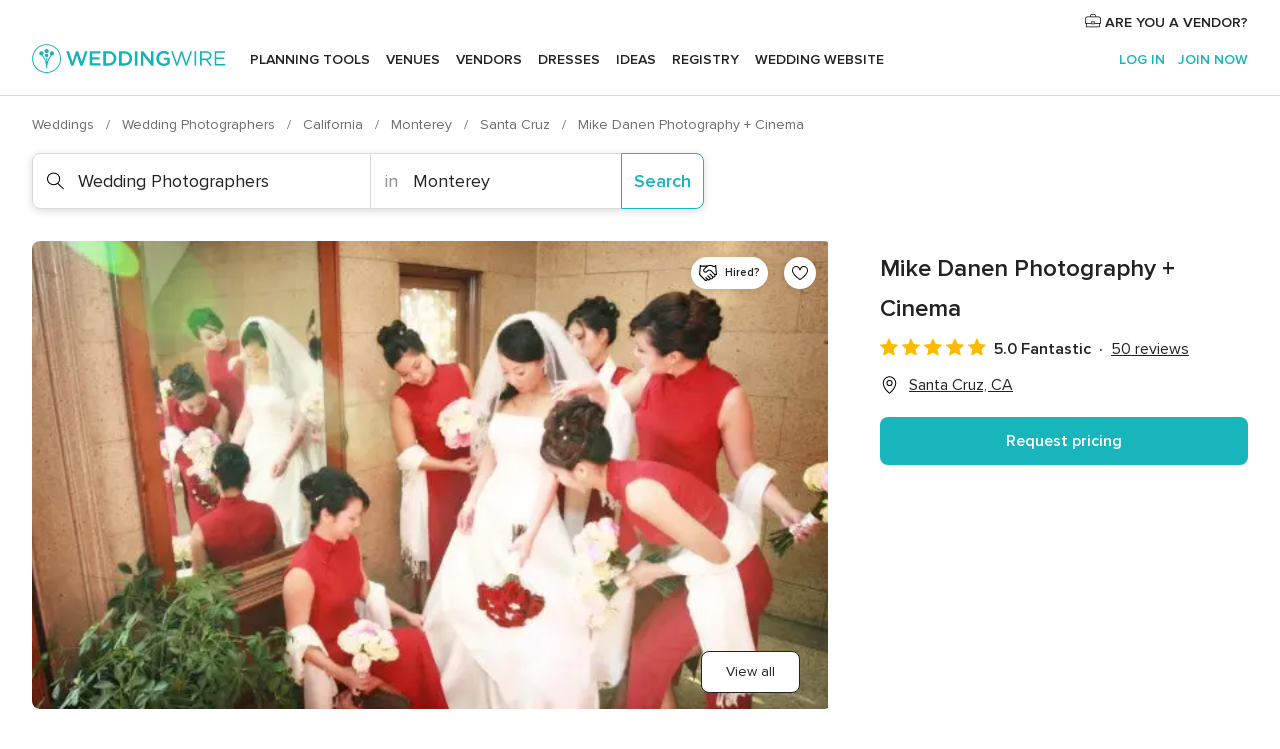

--- FILE ---
content_type: text/html; charset=UTF-8
request_url: https://www.weddingwire.com/biz/mike-danen-photography-cinema-santa-cruz/a863137582115477.html
body_size: 41650
content:
<!DOCTYPE html>
<html lang="en-US" prefix="og: http://ogp.me/ns#">
<head>
<meta http-equiv="Content-Type" content="text/html; charset=utf-8">
<title>Mike Danen Photography + Cinema - Wedding Photographers - Santa Cruz, CA - WeddingWire</title>
<meta name="description" content="Contact Mike Danen Photography + Cinema in Santa Cruz on WeddingWire. Browse Wedding Photographers prices, photos and 50 reviews, with a rating of 5 out of 5">
<meta name="keywords" content="mike danen photography + cinema, mike danen photography + cinema reviews, mike danen photography + cinema prices, mike danen photography + cinema photos, wedding photographers, santa cruz, monterey, ca, 95067">
<meta name="robots" content="all">
<meta name="distribution" content="global">
<meta name="rating" content="general">
<meta name="pbdate" content="13:29:27 02/02/2026">
<link rel="alternate" href="android-app://com.weddingwire.user/weddingwire/m.weddingwire.com/biz/mike-danen-photography-cinema-santa-cruz/a863137582115477.html">
<meta name="viewport" content="width=device-width, initial-scale=1.0">
<meta name="apple-custom-itunes-app" content="app-id=316565575">
<meta name="apple-itunes-app" content="app-id=316565575, app-argument=https://app.appsflyer.com/id316565575?pid=WP-iOS-US&c=WP-US-LANDINGS&s=us">
<meta name="google-play-app" content="app-id=com.weddingwire.user">
<link rel="shortcut icon" href="https://www.weddingwire.com/mobile/assets/img/favicon/favicon.png">
<meta property="fb:app_id" content="258399401573410" />
<meta property="og:type" content="place" />
<meta property="og:image" content="https://cdn0.weddingwire.com/vendor/229940/3_2/1280/jpg/1260217062651-MikeDanen0012.jpeg">
<meta property="og:image:secure_url" content="https://cdn0.weddingwire.com/vendor/229940/3_2/1280/jpg/1260217062651-MikeDanen0012.jpeg">
<meta property="og:url" content="https://www.weddingwire.com/biz/mike-danen-photography-cinema-santa-cruz/a863137582115477.html" />
<meta name="twitter:card" content="summary_large_image" />
<meta property="og:locale" content="en_US">
<meta property="place:street_address" content="1804 Mission St">
<meta property="place:locality" content="Santa Cruz">
<meta property="place:region" content="CA">
<meta property="og:site_name" content="WeddingWire">
<link rel="stylesheet" href="https://www.weddingwire.com/builds/desktop/css/symfnw-US248-1-20260202-009-1_www_m_/WebBundleResponsiveMarketplaceStorefrontWeddingwire.css">
<script>
var internalTrackingService = internalTrackingService || {
triggerSubmit : function() {},
triggerAbandon : function() {},
loaded : false
};
</script>
<script type="text/javascript">
function getCookie (name) {var b = document.cookie.match('(^|;)\\s*' + name + '\\s*=\\s*([^;]+)'); return b ? unescape(b.pop()) : null}
function overrideOneTrustGeo () {
const otgeoCookie = getCookie('otgeo') || '';
const regexp = /^([A-Za-z]+)(?:,([A-Za-z]+))?$/g;
const matches = [...otgeoCookie.matchAll(regexp)][0];
if (matches) {
const countryCode = matches[1];
const stateCode = matches[2];
const geolocationResponse = {
countryCode
};
if (stateCode) {
geolocationResponse.stateCode = stateCode;
}
return {
geolocationResponse
};
}
}
var OneTrust = overrideOneTrustGeo() || undefined;
</script>
<span class="ot-sdk-show-settings" style="display: none"></span>
<script src="https://cdn.cookielaw.org/scripttemplates/otSDKStub.js" data-language="en-US" data-domain-script="94f48421-ccbc-4e81-af65-65ff76170a0f" data-ignore-ga='true' defer></script>
<script>var isCountryCookiesActiveByDefault=true,CONSENT_ANALYTICS_GROUP="C0002",CONSENT_PERSONALIZATION_GROUP="C0003",CONSENT_TARGETED_ADVERTISING_GROUP="C0004",CONSENT_SOCIAL_MEDIA_GROUP="C0005",cookieConsentContent='',hideCookieConsentLayer= '', OptanonAlertBoxClosed='';hideCookieConsentLayer=getCookie('hideCookieConsentLayer');OptanonAlertBoxClosed=getCookie('OptanonAlertBoxClosed');if(hideCookieConsentLayer==="1"||Boolean(OptanonAlertBoxClosed)){cookieConsentContent=queryStringToJSON(getCookie('OptanonConsent')||'');}function getCookie(e){var o=document.cookie.match("(^|;)\\s*"+e+"\\s*=\\s*([^;]+)");return o?unescape(o.pop()):null}function queryStringToJSON(e){var o=e.split("&"),t={};return o.forEach(function(e){e=e.split("="),t[e[0]]=decodeURIComponent(e[1]||"")}),JSON.parse(JSON.stringify(t))}function isCookieGroupAllowed(e){var o=cookieConsentContent.groups;if("string"!=typeof o){if(!isCountryCookiesActiveByDefault && e===CONSENT_ANALYTICS_GROUP && getCookie('hideCookieConsentLayer')==="1"){return true}return isCountryCookiesActiveByDefault;}for(var t=o.split(","),n=0;n<t.length;n++)if(t[n].indexOf(e,0)>=0)return"1"===t[n].split(":")[1];return!1}function userHasAcceptedTheCookies(){var e=document.getElementsByTagName("body")[0],o=document.createEvent("HTMLEvents");cookieConsentContent=queryStringToJSON(getCookie("OptanonConsent")||""),!0===isCookieGroupAllowed(CONSENT_ANALYTICS_GROUP)&&(o.initEvent("analyticsCookiesHasBeenAccepted",!0,!1),e.dispatchEvent(o)),!0===isCookieGroupAllowed(CONSENT_PERSONALIZATION_GROUP)&&(o.initEvent("personalizationCookiesHasBeenAccepted",!0,!1),e.dispatchEvent(o)),!0===isCookieGroupAllowed(CONSENT_TARGETED_ADVERTISING_GROUP)&&(o.initEvent("targetedAdvertisingCookiesHasBeenAccepted",!0,!1),e.dispatchEvent(o)),!0===isCookieGroupAllowed(CONSENT_SOCIAL_MEDIA_GROUP)&&(o.initEvent("socialMediaAdvertisingCookiesHasBeenAccepted",!0,!1),e.dispatchEvent(o))}</script>
<script>
document.getElementsByTagName('body')[0].addEventListener('oneTrustLoaded', function () {
if (OneTrust.GetDomainData()?.ConsentModel?.Name === 'notice only') {
const cookiePolicyLinkSelector = document.querySelectorAll('.ot-sdk-show-settings')
cookiePolicyLinkSelector.forEach((selector) => {
selector.style.display = 'none'
})
}
})
</script>
<script>
function CMP() {
var body = document.getElementsByTagName('body')[0];
var event = document.createEvent('HTMLEvents');
var callbackIAB = (tcData, success) => {
if (success && (tcData.eventStatus === 'tcloaded' || tcData.eventStatus === 'useractioncomplete')) {
window.__tcfapi('removeEventListener', 2, () => {
}, callbackIAB);
if ((typeof window.Optanon !== "undefined" &&
!window.Optanon.GetDomainData().IsIABEnabled) ||
(tcData.gdprApplies &&
typeof window.Optanon !== "undefined" &&
window.Optanon.GetDomainData().IsIABEnabled &&
getCookie('OptanonAlertBoxClosed'))) {
userHasAcceptedTheCookies();
}
if (isCookieGroupAllowed(CONSENT_ANALYTICS_GROUP) !== true) {
event.initEvent('analyticsCookiesHasBeenDenied', true, false);
body.dispatchEvent(event);
}
if (isCookieGroupAllowed(CONSENT_TARGETED_ADVERTISING_GROUP) !== true) {
event.initEvent('targetedAdvertisingCookiesHasBeenDenied', true, false);
body.dispatchEvent(event);
}
if (tcData.gdprApplies && typeof window.Optanon !== "undefined" && window.Optanon.GetDomainData().IsIABEnabled) {
event.initEvent('IABTcDataReady', true, false);
body.dispatchEvent(event);
} else {
event.initEvent('nonIABCountryDataReady', true, false);
body.dispatchEvent(event);
}
}
}
var cnt = 0;
var consentSetInterval = setInterval(function () {
cnt += 1;
if (cnt === 600) {
userHasAcceptedTheCookies();
clearInterval(consentSetInterval);
}
if (typeof window.Optanon !== "undefined" && !window.Optanon.GetDomainData().IsIABEnabled) {
clearInterval(consentSetInterval);
userHasAcceptedTheCookies();
event.initEvent('oneTrustLoaded', true, false);
body.dispatchEvent(event);
event.initEvent('nonIABCountryDataReady', true, false);
body.dispatchEvent(event);
}
if (typeof window.__tcfapi !== "undefined") {
event.initEvent('oneTrustLoaded', true, false);
body.dispatchEvent(event);
clearInterval(consentSetInterval);
window.__tcfapi('addEventListener', 2, callbackIAB);
}
});
}
function OptanonWrapper() {
CMP();
}
</script>
</head><body>
<script>
var gtagScript = function() { var s = document.createElement("script"), el = document.getElementsByTagName("script")[0]; s.defer = true;
s.src = "https://www.googletagmanager.com/gtag/js?id=G-2TY3D94NGM";
el.parentNode.insertBefore(s, el);}
window.dataLayer = window.dataLayer || [];
const analyticsGroupOpt = isCookieGroupAllowed(CONSENT_ANALYTICS_GROUP) === true;
const targetedAdsOpt = isCookieGroupAllowed(CONSENT_TARGETED_ADVERTISING_GROUP) === true;
const personalizationOpt = isCookieGroupAllowed(CONSENT_PERSONALIZATION_GROUP) === true;
document.getElementsByTagName('body')[0].addEventListener('targetedAdvertisingCookiesHasBeenAccepted', function () {
gtagScript();
});
if  (targetedAdsOpt || analyticsGroupOpt) {
gtagScript();
}
function gtag(){dataLayer.push(arguments);}
gtag('js', new Date());
gtag('consent', 'default', {
'analytics_storage': analyticsGroupOpt ? 'granted' : 'denied',
'ad_storage': targetedAdsOpt ? 'granted' : 'denied',
'ad_user_data': targetedAdsOpt ? 'granted' : 'denied',
'ad_user_personalization': targetedAdsOpt ? 'granted' : 'denied',
'functionality_storage': targetedAdsOpt ? 'granted' : 'denied',
'personalization_storage': personalizationOpt ? 'granted' : 'denied',
'security_storage': 'granted'
});
gtag('set', 'ads_data_redaction', !analyticsGroupOpt);
gtag('set', 'allow_ad_personalization_signals', analyticsGroupOpt);
gtag('set', 'allow_google_signals', analyticsGroupOpt);
gtag('set', 'allow_interest_groups', analyticsGroupOpt);
gtag('config', 'G-2TY3D94NGM', { groups: 'analytics', 'send_page_view': false });
gtag('config', 'AW-945252265', { groups: 'adwords' , 'restricted_data_processing': !targetedAdsOpt });
</script>

<div id="app-apps-download-banner" class="branch-banner-placeholder branchBannerPlaceholder"></div>

<a class="layoutSkipMain" href="#layoutMain">Skip to main content</a>
<header class="layoutHeader">
<span class="layoutHeader__hamburger app-header-menu-toggle">
<i class="svgIcon app-svg-async svgIcon__list-menu "   data-name="_common/list-menu" data-svg="https://cdn1.weddingwire.com/assets/svg/optimized/_common/list-menu.svg" data-svg-lazyload="1"></i></span>
<a class="layoutHeader__logoAnchor app-analytics-event-click"
href="https://www.weddingwire.com/">
<img src="https://www.weddingwire.com/assets/img/logos/gen_logoHeader.svg"   alt="Weddings"  width="214" height="32"   >
</a>
<nav class="layoutHeader__nav app-header-nav">
<ul class="layoutNavMenu app-header-list">
<li class="layoutNavMenu__header">
<i class="svgIcon app-svg-async svgIcon__close layoutNavMenu__itemClose app-header-menu-toggle"   data-name="_common/close" data-svg="https://cdn1.weddingwire.com/assets/svg/optimized/_common/close.svg" data-svg-lazyload="1"></i>        </li>
<li class="layoutNavMenu__item app-header-menu-item-openSection layoutNavMenu__item--my_wedding ">
<a href="https://www.weddingwire.com/wedding-planning.html"
class="layoutNavMenu__anchor app-header-menu-itemAnchor app-analytics-track-event-click "
data-tracking-section="header" data-tracking-category="Navigation" data-tracking-category-authed="1"
data-tracking-dt="tools"                >
Planning tools                </a>
<i class="svgIcon app-svg-async svgIcon__angleRightBlood layoutNavMenu__anchorArrow"   data-name="_common/angleRightBlood" data-svg="https://cdn1.weddingwire.com/assets/svg/optimized/_common/angleRightBlood.svg" data-svg-lazyload="1"></i>
<div class="layoutNavMenuTab app-header-menu-itemDropdown">
<div class="layoutNavMenuTab__layout">
<div class="layoutNavMenuTab__header">
<i class="svgIcon app-svg-async svgIcon__angleLeftBlood layoutNavMenuTab__icon app-header-menu-item-closeSection"   data-name="_common/angleLeftBlood" data-svg="https://cdn1.weddingwire.com/assets/svg/optimized/_common/angleLeftBlood.svg" data-svg-lazyload="1"></i>    <a class="layoutNavMenuTab__title" href="https://www.weddingwire.com/wedding-planning.html">
Planning tools    </a>
<i class="svgIcon app-svg-async svgIcon__close layoutNavMenuTab__iconClose app-header-menu-toggle"   data-name="_common/close" data-svg="https://cdn1.weddingwire.com/assets/svg/optimized/_common/close.svg" data-svg-lazyload="1"></i></div>
<div class="layoutNavMenuTabMyWedding">
<div class="layoutNavMenuTabMyWeddingList">
<a class="layoutNavMenuTabMyWedding__title" href="https://www.weddingwire.com/wedding-planning.html">
Organize with ease        </a>
<ul class="layoutNavMenuTabMyWeddingList__content  layoutNavMenuTabMyWeddingList__contentSmall">
<li class="layoutNavMenuTabMyWeddingList__item layoutNavMenuTabMyWeddingList__item--viewAll">
<a href="https://www.weddingwire.com/wedding-planning.html">View all</a>
</li>
<li class="layoutNavMenuTabMyWeddingList__item "
>
<a href="https://www.weddingwire.com/wedding-checklists.html">
<i class="svgIcon app-svg-async svgIcon__checklist layoutNavMenuTabMyWeddingList__itemIcon"   data-name="tools/categories/checklist" data-svg="https://cdn1.weddingwire.com/assets/svg/optimized/tools/categories/checklist.svg" data-svg-lazyload="1"></i>                        Checklist                    </a>
</li>
<li class="layoutNavMenuTabMyWeddingList__item "
>
<a href="https://www.weddingwire.com/wedding-planning/wedding-guests-list.html">
<i class="svgIcon app-svg-async svgIcon__guests layoutNavMenuTabMyWeddingList__itemIcon"   data-name="tools/categories/guests" data-svg="https://cdn1.weddingwire.com/assets/svg/optimized/tools/categories/guests.svg" data-svg-lazyload="1"></i>                        Guests                    </a>
</li>
<li class="layoutNavMenuTabMyWeddingList__item "
>
<a href="https://www.weddingwire.com/wedding-planning/wedding-seating-tables.html">
<i class="svgIcon app-svg-async svgIcon__tables layoutNavMenuTabMyWeddingList__itemIcon"   data-name="tools/categories/tables" data-svg="https://cdn1.weddingwire.com/assets/svg/optimized/tools/categories/tables.svg" data-svg-lazyload="1"></i>                        Seating chart                    </a>
</li>
<li class="layoutNavMenuTabMyWeddingList__item "
>
<a href="https://www.weddingwire.com/wedding-planning/wedding-budget.html">
<i class="svgIcon app-svg-async svgIcon__budget layoutNavMenuTabMyWeddingList__itemIcon"   data-name="tools/categories/budget" data-svg="https://cdn1.weddingwire.com/assets/svg/optimized/tools/categories/budget.svg" data-svg-lazyload="1"></i>                        Budget                    </a>
</li>
<li class="layoutNavMenuTabMyWeddingList__item "
>
<a href="https://www.weddingwire.com/wedding-planning/vendor-manager.html">
<i class="svgIcon app-svg-async svgIcon__vendors layoutNavMenuTabMyWeddingList__itemIcon"   data-name="tools/categories/vendors" data-svg="https://cdn1.weddingwire.com/assets/svg/optimized/tools/categories/vendors.svg" data-svg-lazyload="1"></i>                        Wedding Vendors                    </a>
</li>
<li class="layoutNavMenuTabMyWeddingList__item "
>
<a href="https://www.weddingwire.com/website/index.php?actionReferrer=8">
<i class="svgIcon app-svg-async svgIcon__website layoutNavMenuTabMyWeddingList__itemIcon"   data-name="tools/categories/website" data-svg="https://cdn1.weddingwire.com/assets/svg/optimized/tools/categories/website.svg" data-svg-lazyload="1"></i>                        Wedding website                    </a>
</li>
</ul>
</div>
<div class="layoutNavMenuTabMyWeddingPersonalize">
<a class="layoutNavMenuTabMyWeddingPersonalize__title" href="https://www.weddingwire.com/wedding-planning.html">
Personalize your wedding            </a>
<ul class="layoutNavMenuTabMyWeddingPersonalize__content">
<li class="layoutNavMenuTabMyWeddingPersonalize__item">
<a class="app-analytics-track-event-click"  data-tracking-category='Navigation' data-tracking-section='header' data-tracking-dt='hotelplanner'                                href="https://theknot.partners.engine.com/new-trip?utm_source=the-knot&utm_medium=channel&utm_campaign=2025-q1-the-knot-channel-groups-a018X00000bV3kuQAC&utm_term=wwtopnavigation&referral=MKT%20-%20Partner&rel=sponsored">
Hotel Blocks                        </a>
</li>
<li class="layoutNavMenuTabMyWeddingPersonalize__item">
<a                                 href="https://go.weddingwire.com/wedding-date">
Date Finder                        </a>
</li>
<li class="layoutNavMenuTabMyWeddingPersonalize__item">
<a                                 href="https://www.weddingwire.com/cost">
Cost Guide                        </a>
</li>
<li class="layoutNavMenuTabMyWeddingPersonalize__item">
<a                                 href="https://go.weddingwire.com/color-palette-generator">
Color generator                        </a>
</li>
<li class="layoutNavMenuTabMyWeddingPersonalize__item">
<a                                 href="https://www.weddingwire.com/wedding-hashtag-generator">
Hashtag generator                        </a>
</li>
</ul>
</div>
<div class="layoutNavMenuTabMyWeddingBanners">
<div class="layoutNavMenuBannerBox app-header-menu-banner app-link "
data-href="https://www.weddingwire.com/wedding-apps"
>
<div class="layoutNavMenuBannerBox__content">
<p class="layoutNavMenuBannerBox__title">Get the WeddingWire app</p>
<span class="layoutNavMenuBannerBox__subtitle">Plan your wedding wherever and whenever you want on the WeddingWire app.</span>
</div>
<img data-src="https://www.weddingwire.com/assets/img/logos/square-icon.svg"  class="lazyload layoutNavMenuBannerBox__icon" alt="App icon"  width="60" height="60"  >
</div>
</div>
</div>    </div>
</div>
</li>
<li class="layoutNavMenu__item app-header-menu-item-openSection layoutNavMenu__item--venues ">
<a href="https://www.weddingwire.com/wedding-venues"
class="layoutNavMenu__anchor app-header-menu-itemAnchor app-analytics-track-event-click "
data-tracking-section="header" data-tracking-category="Navigation" data-tracking-category-authed="1"
data-tracking-dt="venues"                >
Venues                </a>
<i class="svgIcon app-svg-async svgIcon__angleRightBlood layoutNavMenu__anchorArrow"   data-name="_common/angleRightBlood" data-svg="https://cdn1.weddingwire.com/assets/svg/optimized/_common/angleRightBlood.svg" data-svg-lazyload="1"></i>
<div class="layoutNavMenuTab app-header-menu-itemDropdown">
<div class="layoutNavMenuTab__layout">
<div class="layoutNavMenuTab__header">
<i class="svgIcon app-svg-async svgIcon__angleLeftBlood layoutNavMenuTab__icon app-header-menu-item-closeSection"   data-name="_common/angleLeftBlood" data-svg="https://cdn1.weddingwire.com/assets/svg/optimized/_common/angleLeftBlood.svg" data-svg-lazyload="1"></i>    <a class="layoutNavMenuTab__title" href="https://www.weddingwire.com/wedding-venues">
Venues    </a>
<i class="svgIcon app-svg-async svgIcon__close layoutNavMenuTab__iconClose app-header-menu-toggle"   data-name="_common/close" data-svg="https://cdn1.weddingwire.com/assets/svg/optimized/_common/close.svg" data-svg-lazyload="1"></i></div>
<div class="layoutNavMenuTabVenues">
<div class="layoutNavMenuTabVenues__categories">
<div class="layoutNavMenuTabVenuesList layoutNavMenuTabVenuesListBig">
<a class="layoutNavMenuTabVenues__title"
href="https://www.weddingwire.com/wedding-venues">
Find your wedding venue            </a>
<ul class="layoutNavMenuTabVenuesList__content layoutNavMenuTabVenuesList__contentBig">
<li class="layoutNavMenuTabVenuesList__item layoutNavMenuTabVenuesList__item--viewAll">
<a href="https://www.weddingwire.com/wedding-venues">View all</a>
</li>
<li class="layoutNavMenuTabVenuesList__item">
<a href="https://www.weddingwire.com/barn-farm-weddings">
Barns & Farms                        </a>
</li>
<li class="layoutNavMenuTabVenuesList__item">
<a href="https://www.weddingwire.com/outdoor-weddings">
Outdoor                        </a>
</li>
<li class="layoutNavMenuTabVenuesList__item">
<a href="https://www.weddingwire.com/garden-weddings">
Gardens                        </a>
</li>
<li class="layoutNavMenuTabVenuesList__item">
<a href="https://www.weddingwire.com/beach-weddings">
Beaches                        </a>
</li>
<li class="layoutNavMenuTabVenuesList__item">
<a href="https://www.weddingwire.com/rooftop-loft-weddings">
Rooftops & Lofts                        </a>
</li>
<li class="layoutNavMenuTabVenuesList__item">
<a href="https://www.weddingwire.com/hotel-weddings">
Hotels                        </a>
</li>
<li class="layoutNavMenuTabVenuesList__item">
<a href="https://www.weddingwire.com/waterfront-weddings">
Waterfronts                        </a>
</li>
<li class="layoutNavMenuTabVenuesList__item">
<a href="https://www.weddingwire.com/winery-brewery-weddings">
Wineries & Breweries                        </a>
</li>
<li class="layoutNavMenuTabVenuesList__item">
<a href="https://www.weddingwire.com/park-weddings">
Parks                        </a>
</li>
<li class="layoutNavMenuTabVenuesList__item">
<a href="https://www.weddingwire.com/country-club-weddings">
Country Clubs                        </a>
</li>
<li class="layoutNavMenuTabVenuesList__item">
<a href="https://www.weddingwire.com/mansion-weddings">
Mansions                        </a>
</li>
<li class="layoutNavMenuTabVenuesList__item">
<a href="https://www.weddingwire.com/historic-venue-weddings">
Historic Venues                        </a>
</li>
<li class="layoutNavMenuTabVenuesList__item">
<a href="https://www.weddingwire.com/boat-weddings">
Boats                        </a>
</li>
<li class="layoutNavMenuTabVenuesList__item">
<a href="https://www.weddingwire.com/restaurant-weddings">
Restaurants                        </a>
</li>
<li class="layoutNavMenuTabVenuesList__item">
<a href="https://www.weddingwire.com/museum-weddings">
Museums                        </a>
</li>
<li class="layoutNavMenuTabVenuesList__item">
<a href="https://www.weddingwire.com/banquet-hall-weddings">
Banquet Halls                        </a>
</li>
<li class="layoutNavMenuTabVenuesList__item">
<a href="https://www.weddingwire.com/church-temple-weddings">
Churches & Temples                        </a>
</li>
<li class="layoutNavMenuTabVenuesList__item layoutNavMenuTabVenuesList__item--highlight">
<a href="https://www.weddingwire.com/promotions/wedding-venues">
Deals                        </a>
</li>
</ul>
</div>
</div>
</div>
</div>
</div>
</li>
<li class="layoutNavMenu__item app-header-menu-item-openSection layoutNavMenu__item--vendors ">
<a href="https://www.weddingwire.com/wedding-vendors"
class="layoutNavMenu__anchor app-header-menu-itemAnchor app-analytics-track-event-click "
data-tracking-section="header" data-tracking-category="Navigation" data-tracking-category-authed="1"
data-tracking-dt="vendors"                >
Vendors                </a>
<i class="svgIcon app-svg-async svgIcon__angleRightBlood layoutNavMenu__anchorArrow"   data-name="_common/angleRightBlood" data-svg="https://cdn1.weddingwire.com/assets/svg/optimized/_common/angleRightBlood.svg" data-svg-lazyload="1"></i>
<div class="layoutNavMenuTab app-header-menu-itemDropdown">
<div class="layoutNavMenuTab__layout">
<div class="layoutNavMenuTab__header">
<i class="svgIcon app-svg-async svgIcon__angleLeftBlood layoutNavMenuTab__icon app-header-menu-item-closeSection"   data-name="_common/angleLeftBlood" data-svg="https://cdn1.weddingwire.com/assets/svg/optimized/_common/angleLeftBlood.svg" data-svg-lazyload="1"></i>    <a class="layoutNavMenuTab__title" href="https://www.weddingwire.com/wedding-vendors">
Vendors    </a>
<i class="svgIcon app-svg-async svgIcon__close layoutNavMenuTab__iconClose app-header-menu-toggle"   data-name="_common/close" data-svg="https://cdn1.weddingwire.com/assets/svg/optimized/_common/close.svg" data-svg-lazyload="1"></i></div>
<div class="layoutNavMenuTabVendors">
<div class="layoutNavMenuTabVendors__content layoutNavMenuTabVendors__contentBig">
<div class="layoutNavMenuTabVendorsList">
<a class="layoutNavMenuTabVendors__title" href="https://www.weddingwire.com/wedding-vendors">
Start hiring your vendors            </a>
<ul class="layoutNavMenuTabVendorsList__content layoutNavMenuTabVendorsList__contentBig">
<li class="layoutNavMenuTabVendorsList__item layoutNavMenuTabVendorsList__item--viewAll">
<a href="https://www.weddingwire.com/wedding-vendors">View all</a>
</li>
<li class="layoutNavMenuTabVendorsList__item">
<i class="svgIcon app-svg-async svgIcon__categPhoto layoutNavMenuTabVendorsList__itemIcon"   data-name="vendors/categories/categPhoto" data-svg="https://cdn1.weddingwire.com/assets/svg/optimized/vendors/categories/categPhoto.svg" data-svg-lazyload="1"></i>                        <a href="https://www.weddingwire.com/wedding-photographers">
Photography                        </a>
</li>
<li class="layoutNavMenuTabVendorsList__item">
<i class="svgIcon app-svg-async svgIcon__categDj layoutNavMenuTabVendorsList__itemIcon"   data-name="vendors/categories/categDj" data-svg="https://cdn1.weddingwire.com/assets/svg/optimized/vendors/categories/categDj.svg" data-svg-lazyload="1"></i>                        <a href="https://www.weddingwire.com/wedding-djs">
DJs                        </a>
</li>
<li class="layoutNavMenuTabVendorsList__item">
<i class="svgIcon app-svg-async svgIcon__categBeauty layoutNavMenuTabVendorsList__itemIcon"   data-name="vendors/categories/categBeauty" data-svg="https://cdn1.weddingwire.com/assets/svg/optimized/vendors/categories/categBeauty.svg" data-svg-lazyload="1"></i>                        <a href="https://www.weddingwire.com/wedding-beauty-health">
Hair & Makeup                        </a>
</li>
<li class="layoutNavMenuTabVendorsList__item">
<i class="svgIcon app-svg-async svgIcon__categPlanner layoutNavMenuTabVendorsList__itemIcon"   data-name="vendors/categories/categPlanner" data-svg="https://cdn1.weddingwire.com/assets/svg/optimized/vendors/categories/categPlanner.svg" data-svg-lazyload="1"></i>                        <a href="https://www.weddingwire.com/wedding-planners">
Wedding Planning                        </a>
</li>
<li class="layoutNavMenuTabVendorsList__item">
<i class="svgIcon app-svg-async svgIcon__categCatering layoutNavMenuTabVendorsList__itemIcon"   data-name="vendors/categories/categCatering" data-svg="https://cdn1.weddingwire.com/assets/svg/optimized/vendors/categories/categCatering.svg" data-svg-lazyload="1"></i>                        <a href="https://www.weddingwire.com/wedding-caterers">
Catering                        </a>
</li>
<li class="layoutNavMenuTabVendorsList__item">
<i class="svgIcon app-svg-async svgIcon__categFlower layoutNavMenuTabVendorsList__itemIcon"   data-name="vendors/categories/categFlower" data-svg="https://cdn1.weddingwire.com/assets/svg/optimized/vendors/categories/categFlower.svg" data-svg-lazyload="1"></i>                        <a href="https://www.weddingwire.com/wedding-florists">
Flowers                        </a>
</li>
<li class="layoutNavMenuTabVendorsList__item">
<i class="svgIcon app-svg-async svgIcon__categVideo layoutNavMenuTabVendorsList__itemIcon"   data-name="vendors/categories/categVideo" data-svg="https://cdn1.weddingwire.com/assets/svg/optimized/vendors/categories/categVideo.svg" data-svg-lazyload="1"></i>                        <a href="https://www.weddingwire.com/wedding-videographers">
Videography                        </a>
</li>
<li class="layoutNavMenuTabVendorsList__item">
<i class="svgIcon app-svg-async svgIcon__categOfficiant layoutNavMenuTabVendorsList__itemIcon"   data-name="vendors/categories/categOfficiant" data-svg="https://cdn1.weddingwire.com/assets/svg/optimized/vendors/categories/categOfficiant.svg" data-svg-lazyload="1"></i>                        <a href="https://www.weddingwire.com/wedding-officiants">
Officiants                        </a>
</li>
</ul>
</div>
<div class="layoutNavMenuTabVendorsListOthers">
<p class="layoutNavMenuTabVendorsListOthers__subtitle">Complete your wedding team</p>
<ul class="layoutNavMenuTabVendorsListOthers__container">
<li class="layoutNavMenuTabVendorsListOthers__item">
<a href="https://www.weddingwire.com/wedding-event-rentals">
Event Rentals                        </a>
</li>
<li class="layoutNavMenuTabVendorsListOthers__item">
<a href="https://www.weddingwire.com/photo-booths">
Photo Booths                        </a>
</li>
<li class="layoutNavMenuTabVendorsListOthers__item">
<a href="https://www.weddingwire.com/wedding-bands">
Bands                        </a>
</li>
<li class="layoutNavMenuTabVendorsListOthers__item">
<a href="https://www.weddingwire.com/wedding-dresses">
Dress & Attire                        </a>
</li>
<li class="layoutNavMenuTabVendorsListOthers__item">
<a href="https://www.weddingwire.com/wedding-cakes">
Cakes                        </a>
</li>
<li class="layoutNavMenuTabVendorsListOthers__item">
<a href="https://www.weddingwire.com/wedding-limos">
Transportation                        </a>
</li>
<li class="layoutNavMenuTabVendorsListOthers__item">
<a href="https://www.weddingwire.com/wedding-ceremony-music">
Ceremony Music                        </a>
</li>
<li class="layoutNavMenuTabVendorsListOthers__item">
<a href="https://www.weddingwire.com/lighting-decor">
Lighting & Decor                        </a>
</li>
<li class="layoutNavMenuTabVendorsListOthers__item">
<a href="https://www.weddingwire.com/wedding-invitations">
Invitations                        </a>
</li>
<li class="layoutNavMenuTabVendorsListOthers__item">
<a href="https://www.weddingwire.com/travel-agents">
Travel Agents                        </a>
</li>
<li class="layoutNavMenuTabVendorsListOthers__item">
<a href="https://www.weddingwire.com/wedding-jewelers">
Jewelry                        </a>
</li>
<li class="layoutNavMenuTabVendorsListOthers__item">
<a href="https://www.weddingwire.com/wedding-favors">
Favors & Gifts                        </a>
</li>
<li class="layoutNavMenuTabVendorsListOthers__deals">
<a href="https://www.weddingwire.com/promotions/wedding-vendors">
Deals                        </a>
</li>
</ul>
</div>
</div>
<div class="layoutNavMenuTabVendorsBanners visible">
<div class="layoutNavMenuBannerBox app-header-menu-banner app-link app-analytics-track-event-click"
data-href="https://www.weddingwire.com/destination-wedding"
data-tracking-section=header_vendors                      data-tracking-category=Navigation                      data-tracking-dt=destination_weddings         >
<div class="layoutNavMenuBannerBox__content">
<p class="layoutNavMenuBannerBox__title">Destination Weddings</p>
<span class="layoutNavMenuBannerBox__subtitle">Easily plan your international wedding.</span>
</div>
<img class="svgIcon svgIcon__plane_destination layoutNavMenuBannerBox__icon lazyload" data-src="https://cdn1.weddingwire.com/assets/svg/original/illustration/plane_destination.svg"  alt="illustration plane destination" width="56" height="56" >    </div>
<div class="layoutNavMenuBannerBox app-header-menu-banner app-link "
data-href="https://www.weddingwire.com/couples-choice-awards"
>
<div class="layoutNavMenuBannerBox__content">
<p class="layoutNavMenuBannerBox__title">2026 Couples' Choice Awards</p>
<span class="layoutNavMenuBannerBox__subtitle">Check out this year’s best local pros, rated by couples like you.</span>
</div>
<img class="svgIcon svgIcon__cca_stars layoutNavMenuBannerBox__icon lazyload" data-src="https://cdn1.weddingwire.com/assets/svg/original/illustration/cca_stars.svg"  alt="illustration cca stars" width="56" height="56" >    </div>
</div>
</div>    </div>
</div>
</li>
<li class="layoutNavMenu__item app-header-menu-item-openSection layoutNavMenu__item--community ">
<a href="https://www.weddingwire.com/wedding-forums"
class="layoutNavMenu__anchor app-header-menu-itemAnchor app-analytics-track-event-click "
data-tracking-section="header" data-tracking-category="Navigation" data-tracking-category-authed="1"
data-tracking-dt="community"                >
Forums                </a>
<i class="svgIcon app-svg-async svgIcon__angleRightBlood layoutNavMenu__anchorArrow"   data-name="_common/angleRightBlood" data-svg="https://cdn1.weddingwire.com/assets/svg/optimized/_common/angleRightBlood.svg" data-svg-lazyload="1"></i>
<div class="layoutNavMenuTab app-header-menu-itemDropdown">
<div class="layoutNavMenuTab__layout">
<div class="layoutNavMenuTab__header">
<i class="svgIcon app-svg-async svgIcon__angleLeftBlood layoutNavMenuTab__icon app-header-menu-item-closeSection"   data-name="_common/angleLeftBlood" data-svg="https://cdn1.weddingwire.com/assets/svg/optimized/_common/angleLeftBlood.svg" data-svg-lazyload="1"></i>    <a class="layoutNavMenuTab__title" href="https://www.weddingwire.com/wedding-forums">
Forums    </a>
<i class="svgIcon app-svg-async svgIcon__close layoutNavMenuTab__iconClose app-header-menu-toggle"   data-name="_common/close" data-svg="https://cdn1.weddingwire.com/assets/svg/optimized/_common/close.svg" data-svg-lazyload="1"></i></div>
<div class="layoutNavMenuTabCommunity">
<div class="layoutNavMenuTabCommunityList">
<a class="layoutNavMenuTabCommunity__title" href="https://www.weddingwire.com/wedding-forums">
Forums        </a>
<ul class="layoutNavMenuTabCommunityList__content layoutNavMenuTabCommunityList__contentSmall">
<li class="layoutNavMenuTabCommunityList__item layoutNavMenuTabCommunityList__item--viewAll">
<a href="https://www.weddingwire.com/wedding-forums">View all</a>
</li>
<li class="layoutNavMenuTabCommunityList__item">
<a href="https://www.weddingwire.com/wedding-forums/planning">
Planning                    </a>
</li>
<li class="layoutNavMenuTabCommunityList__item">
<a href="https://www.weddingwire.com/wedding-forums/beauty-and-attire">
Wedding Attire                    </a>
</li>
<li class="layoutNavMenuTabCommunityList__item">
<a href="https://www.weddingwire.com/wedding-forums/honeymoon">
Honeymoon                    </a>
</li>
<li class="layoutNavMenuTabCommunityList__item">
<a href="https://www.weddingwire.com/wedding-forums/community">
Community Conversations                    </a>
</li>
<li class="layoutNavMenuTabCommunityList__item">
<a href="https://www.weddingwire.com/wedding-forums/wedding-reception">
Reception                    </a>
</li>
<li class="layoutNavMenuTabCommunityList__item">
<a href="https://www.weddingwire.com/wedding-forums/wedding-ceremony">
Ceremony                    </a>
</li>
<li class="layoutNavMenuTabCommunityList__item">
<a href="https://www.weddingwire.com/wedding-forums/newlyweds-and-parenting">
Married Life                    </a>
</li>
<li class="layoutNavMenuTabCommunityList__item">
<a href="https://www.weddingwire.com/wedding-forums/family-and-relationships">
Family and Relationships                    </a>
</li>
<li class="layoutNavMenuTabCommunityList__item">
<a href="https://www.weddingwire.com/wedding-forums/etiquette-and-advice">
Etiquette and Advice                    </a>
</li>
<li class="layoutNavMenuTabCommunityList__item">
<a href="https://www.weddingwire.com/wedding-forums/parties-and-events">
Parties and Events                    </a>
</li>
<li class="layoutNavMenuTabCommunityList__item">
<a href="https://www.weddingwire.com/wedding-forums/style-and-decor">
Style and Décor                    </a>
</li>
<li class="layoutNavMenuTabCommunityList__item">
<a href="https://www.weddingwire.com/wedding-forums/weight-loss-and-health">
Fitness and Health                    </a>
</li>
<li class="layoutNavMenuTabCommunityList__item">
<a href="https://www.weddingwire.com/wedding-forums/hair-and-makeup">
Hair and Makeup                    </a>
</li>
<li class="layoutNavMenuTabCommunityList__item">
<a href="https://www.weddingwire.com/wedding-forums/registry">
Registry                    </a>
</li>
<li class="layoutNavMenuTabCommunityList__item">
<a href="https://www.weddingwire.com/wedding-forums/local-groups">
Local Groups                    </a>
</li>
</ul>
</div>
<div class="layoutNavMenuTabCommunityLast">
<p class="layoutNavMenuTabCommunityLast__subtitle app-header-menu-community app-link"
role="link"
tabindex="0" data-href="https://www.weddingwire.com/wedding-forums">Stay up to date</p>
<ul class="layoutNavMenuTabCommunityLast__list">
<li>
<a href="https://www.weddingwire.com/wedding-forums">
Discussions                    </a>
</li>
<li>
<a href="https://www.weddingwire.com/wedding-forums/photos">
Photos                    </a>
</li>
<li>
<a href="https://www.weddingwire.com/wedding-forums/videos">
Videos                    </a>
</li>
<li>
<a href="https://www.weddingwire.com/wedding-forums/users">
Users                    </a>
</li>
<li>
<a href="https://www.weddingwire.com/wedding-forums/weddingwire-support">Account support</a>
</li>
</ul>
</div>
</div>    </div>
</div>
</li>
<li class="layoutNavMenu__item app-header-menu-item-openSection layoutNavMenu__item--dresses ">
<a href="https://www.weddingwire.com/wedding-photos/dresses"
class="layoutNavMenu__anchor app-header-menu-itemAnchor app-analytics-track-event-click "
data-tracking-section="header" data-tracking-category="Navigation" data-tracking-category-authed="1"
data-tracking-dt="dresses"                >
Dresses                </a>
<i class="svgIcon app-svg-async svgIcon__angleRightBlood layoutNavMenu__anchorArrow"   data-name="_common/angleRightBlood" data-svg="https://cdn1.weddingwire.com/assets/svg/optimized/_common/angleRightBlood.svg" data-svg-lazyload="1"></i>
<div class="layoutNavMenuTab app-header-menu-itemDropdown">
<div class="layoutNavMenuTab__layout">
<div class="layoutNavMenuTab__header">
<i class="svgIcon app-svg-async svgIcon__angleLeftBlood layoutNavMenuTab__icon app-header-menu-item-closeSection"   data-name="_common/angleLeftBlood" data-svg="https://cdn1.weddingwire.com/assets/svg/optimized/_common/angleLeftBlood.svg" data-svg-lazyload="1"></i>    <a class="layoutNavMenuTab__title" href="https://www.weddingwire.com/wedding-photos/dresses">
Dresses    </a>
<i class="svgIcon app-svg-async svgIcon__close layoutNavMenuTab__iconClose app-header-menu-toggle"   data-name="_common/close" data-svg="https://cdn1.weddingwire.com/assets/svg/optimized/_common/close.svg" data-svg-lazyload="1"></i></div>
<div class="layoutNavMenuTabDresses">
<div class="layoutNavMenuTabDressesList">
<a class="layoutNavMenuTabDresses__title" href="https://www.weddingwire.com/wedding-photos/dresses">
The latest in bridal fashion        </a>
<ul class="layoutNavMenuTabDressesList__content">
<li class="layoutNavMenuTabDressesList__item layoutNavMenuTabDressesList__item--viewAll">
<a href="https://www.weddingwire.com/wedding-photos/dresses">View all</a>
</li>
<li class="layoutNavMenuTabDressesList__item">
<a href="https://www.weddingwire.com/wedding-photos/dresses" class="layoutNavMenuTabDressesList__Link">
<i class="svgIcon app-svg-async svgIcon__bride-dress layoutNavMenuTabDressesList__itemIcon"   data-name="dresses/categories/bride-dress" data-svg="https://cdn1.weddingwire.com/assets/svg/optimized/dresses/categories/bride-dress.svg" data-svg-lazyload="1"></i>                        Bride                    </a>
</li>
</ul>
</div>
<div class="layoutNavMenuTabDressesFeatured">
<p class="layoutNavMenuTabDresses__subtitle">Featured designers</p>
<div class="layoutNavMenuTabDressesFeatured__content">
<a href="https://www.weddingwire.com/wedding-photos/dresses/le-blanc">
<figure class="layoutNavMenuTabDressesFeaturedItem">
<img data-src="https://cdn0.weddingwire.com/cat/wedding-photos/dresses/le-blanc-by-casablanca-bridal/le174--mfvr10083688.jpg"  class="lazyload layoutNavMenuTabDressesFeaturedItem__image" alt="Le Blanc by Casablanca Bridal"  width="290" height="406"  >
<figcaption class="layoutNavMenuTabDressesFeaturedItem__name">Le Blanc by Casablanca Bridal</figcaption>
</figure>
</a>
<a href="https://www.weddingwire.com/wedding-photos/dresses/beloved">
<figure class="layoutNavMenuTabDressesFeaturedItem">
<img data-src="https://cdn0.weddingwire.com/cat/wedding-photos/dresses/beloved-by-casablanca-bridal/bl507--mfvr10083610.jpg"  class="lazyload layoutNavMenuTabDressesFeaturedItem__image" alt="Beloved by Casablanca Bridal"  width="290" height="406"  >
<figcaption class="layoutNavMenuTabDressesFeaturedItem__name">Beloved by Casablanca Bridal</figcaption>
</figure>
</a>
<a href="https://www.weddingwire.com/wedding-photos/dresses/amar-couture-dress">
<figure class="layoutNavMenuTabDressesFeaturedItem">
<img data-src="https://cdn0.weddingwire.com/cat/wedding-photos/dresses/amare-couture/c168-valona--mfvr10027267.jpg"  class="lazyload layoutNavMenuTabDressesFeaturedItem__image" alt="Amaré Couture"  width="290" height="406"  >
<figcaption class="layoutNavMenuTabDressesFeaturedItem__name">Amaré Couture</figcaption>
</figure>
</a>
<a href="https://www.weddingwire.com/wedding-photos/dresses/justin-alexander">
<figure class="layoutNavMenuTabDressesFeaturedItem">
<img data-src="https://cdn0.weddingwire.com/cat/wedding-photos/dresses/justin-alexander/jaelyn--mfvr10077074.jpg"  class="lazyload layoutNavMenuTabDressesFeaturedItem__image" alt="Justin Alexander"  width="290" height="406"  >
<figcaption class="layoutNavMenuTabDressesFeaturedItem__name">Justin Alexander</figcaption>
</figure>
</a>
<a href="https://www.weddingwire.com/wedding-photos/dresses/casablanca-bridal">
<figure class="layoutNavMenuTabDressesFeaturedItem">
<img data-src="https://cdn0.weddingwire.com/cat/wedding-photos/dresses/casablanca-bridal/2640--mfvr10083074.jpg"  class="lazyload layoutNavMenuTabDressesFeaturedItem__image" alt="Casablanca Bridal"  width="290" height="406"  >
<figcaption class="layoutNavMenuTabDressesFeaturedItem__name">Casablanca Bridal</figcaption>
</figure>
</a>
</div>
</div>
</div>
</div>
</div>
</li>
<li class="layoutNavMenu__item app-header-menu-item-openSection layoutNavMenu__item--articles ">
<a href="https://www.weddingwire.com/wedding-ideas"
class="layoutNavMenu__anchor app-header-menu-itemAnchor app-analytics-track-event-click "
data-tracking-section="header" data-tracking-category="Navigation" data-tracking-category-authed="1"
data-tracking-dt="ideas"                >
Ideas                </a>
<i class="svgIcon app-svg-async svgIcon__angleRightBlood layoutNavMenu__anchorArrow"   data-name="_common/angleRightBlood" data-svg="https://cdn1.weddingwire.com/assets/svg/optimized/_common/angleRightBlood.svg" data-svg-lazyload="1"></i>
<div class="layoutNavMenuTab app-header-menu-itemDropdown">
<div class="layoutNavMenuTab__layout">
<div class="layoutNavMenuTab__header">
<i class="svgIcon app-svg-async svgIcon__angleLeftBlood layoutNavMenuTab__icon app-header-menu-item-closeSection"   data-name="_common/angleLeftBlood" data-svg="https://cdn1.weddingwire.com/assets/svg/optimized/_common/angleLeftBlood.svg" data-svg-lazyload="1"></i>    <a class="layoutNavMenuTab__title" href="https://www.weddingwire.com/wedding-ideas">
Ideas    </a>
<i class="svgIcon app-svg-async svgIcon__close layoutNavMenuTab__iconClose app-header-menu-toggle"   data-name="_common/close" data-svg="https://cdn1.weddingwire.com/assets/svg/optimized/_common/close.svg" data-svg-lazyload="1"></i></div>
<div class="layoutNavMenuTabArticles">
<div class="layoutNavMenuTabArticlesList">
<a class="layoutNavMenuTabArticles__title" href="https://www.weddingwire.com/wedding-ideas">
Get wedding inspiration        </a>
<ul class="layoutNavMenuTabArticlesList__content">
<li class="layoutNavMenuTabArticlesList__item layoutNavMenuTabArticlesList__item--viewAll">
<a href="https://www.weddingwire.com/wedding-ideas">View all</a>
</li>
<li class="layoutNavMenuTabArticlesList__item">
<a href="https://www.weddingwire.com/wedding-ideas/planning-basics--t1">
Planning Basics                    </a>
</li>
<li class="layoutNavMenuTabArticlesList__item">
<a href="https://www.weddingwire.com/wedding-ideas/ceremony--t2">
Wedding Ceremony                    </a>
</li>
<li class="layoutNavMenuTabArticlesList__item">
<a href="https://www.weddingwire.com/wedding-ideas/reception--t3">
Wedding Reception                    </a>
</li>
<li class="layoutNavMenuTabArticlesList__item">
<a href="https://www.weddingwire.com/wedding-ideas/services--t4">
Wedding Services                    </a>
</li>
<li class="layoutNavMenuTabArticlesList__item">
<a href="https://www.weddingwire.com/wedding-ideas/fashion--t6">
Wedding Fashion                    </a>
</li>
<li class="layoutNavMenuTabArticlesList__item">
<a href="https://www.weddingwire.com/wedding-ideas/health-beauty--t5">
Hair & Makeup                    </a>
</li>
<li class="layoutNavMenuTabArticlesList__item">
<a href="https://www.weddingwire.com/wedding-ideas/destination-weddings--t8">
Destination Weddings                    </a>
</li>
<li class="layoutNavMenuTabArticlesList__item">
<a href="https://www.weddingwire.com/wedding-ideas/married-life--t11">
Married Life                    </a>
</li>
<li class="layoutNavMenuTabArticlesList__item">
<a href="https://www.weddingwire.com/wedding-ideas/events-parties--t10">
Events & Parties                    </a>
</li>
<li class="layoutNavMenuTabArticlesList__item">
<a href="https://www.weddingwire.com/wedding-ideas/family-friends--t9">
Family & Friends                    </a>
</li>
</ul>
</div>
<div class="layoutNavMenuTabArticlesBanners">
<div class="layoutNavMenuTabArticlesBannersItem app-header-menu-banner app-link"
data-href="https://www.weddingwire.com/wedding-photos/real-weddings">
<figure class="layoutNavMenuTabArticlesBannersItem__figure">
<img data-src="https://www.weddingwire.com/assets/img/components/header/tabs/realweddings_banner.jpg" data-srcset="https://www.weddingwire.com/assets/img/components/header/tabs/realweddings_banner@2x.jpg 2x" class="lazyload layoutNavMenuTabArticlesBannersItem__image" alt="Real Weddings"  width="304" height="90"  >
<figcaption class="layoutNavMenuTabArticlesBannersItem__content">
<a href="https://www.weddingwire.com/wedding-photos/real-weddings"
title="Real Weddings"
class="layoutNavMenuTabArticlesBannersItem__title">Real Weddings</a>
<p class="layoutNavMenuTabArticlesBannersItem__description">
Find wedding inspiration that fits your style with photos from real couples            </p>
</figcaption>
</figure>
</div>
<div class="layoutNavMenuTabArticlesBannersItem app-header-menu-banner app-link"
data-href="https://www.weddingwire.com/honeymoons">
<figure class="layoutNavMenuTabArticlesBannersItem__figure">
<img data-src="https://www.weddingwire.com/assets/img/components/header/tabs/honeymoons_banner.jpg" data-srcset="https://www.weddingwire.com/assets/img/components/header/tabs/honeymoons_banner@2x.jpg 2x" class="lazyload layoutNavMenuTabArticlesBannersItem__image" alt="Honeymoons"  width="304" height="90"  >
<figcaption class="layoutNavMenuTabArticlesBannersItem__content">
<a href="https://www.weddingwire.com/honeymoons"
title="Honeymoons"
class="layoutNavMenuTabArticlesBannersItem__title">Honeymoons</a>
<p class="layoutNavMenuTabArticlesBannersItem__description">
Sit back and relax with travel info + exclusive deals for the hottest honeymoon destinations            </p>
</figcaption>
</figure>
</div>
</div>
</div>    </div>
</div>
</li>
<li class="layoutNavMenu__item app-header-menu-item-openSection layoutNavMenu__item--registry ">
<a href="https://www.weddingwire.com/wedding-registry"
class="layoutNavMenu__anchor app-header-menu-itemAnchor app-analytics-track-event-click "
data-tracking-section="header" data-tracking-category="Navigation" data-tracking-category-authed="1"
data-tracking-dt="registry"                >
Registry                </a>
<i class="svgIcon app-svg-async svgIcon__angleRightBlood layoutNavMenu__anchorArrow"   data-name="_common/angleRightBlood" data-svg="https://cdn1.weddingwire.com/assets/svg/optimized/_common/angleRightBlood.svg" data-svg-lazyload="1"></i>
<div class="layoutNavMenuTab app-header-menu-itemDropdown">
<div class="layoutNavMenuTab__layout">
<div class="layoutNavMenuTab__header">
<i class="svgIcon app-svg-async svgIcon__angleLeftBlood layoutNavMenuTab__icon app-header-menu-item-closeSection"   data-name="_common/angleLeftBlood" data-svg="https://cdn1.weddingwire.com/assets/svg/optimized/_common/angleLeftBlood.svg" data-svg-lazyload="1"></i>    <a class="layoutNavMenuTab__title" href="https://www.weddingwire.com/wedding-registry">Registry</a>
<i class="svgIcon app-svg-async svgIcon__close layoutNavMenuTab__iconClose app-header-menu-toggle"   data-name="_common/close" data-svg="https://cdn1.weddingwire.com/assets/svg/optimized/_common/close.svg" data-svg-lazyload="1"></i></div>
<div class="layoutNavMenuTabRegistry">
<div class="layoutNavMenuTabRegistryList">
<span class="layoutNavMenuTabRegistry__title">
Create your all-in-one registry        </span>
<ul class="layoutNavMenuTabRegistryList__content">
<li class="layoutNavMenuTabRegistryList__item">
<a href="https://www.weddingwire.com/wedding-registry">
Start Your Registry                    </a>
</li>
<li class="layoutNavMenuTabRegistryList__item">
<a href="https://www.weddingwire.com/wedding-registry/retail-registries">
Registry Retailers                    </a>
</li>
<li class="layoutNavMenuTabRegistryList__item">
<a href="https://www.weddingwire.com/wedding-ideas/registry--t17">
Registry Ideas                    </a>
</li>
</ul>
<a class="layoutNavMenuTabRegistryList__link" href="https://www.weddingwire.us">Find a couple's WeddingWire Registry</a>
</div>
<div class="layoutNavMenuTabRegistryVendors">
<span class="layoutNavMenuTabRegistryVendors__title">
Featured registry brands        </span>
<ul class="layoutNavMenuTabRegistryVendors__list">
<li class="layoutNavMenuTabRegistryVendors__item">
<a href="https://www.weddingwire.com/wedding-registry/retail-registries">
<img data-src="https://cdn1.weddingwire.com/assets/img/en_US/dropdown/registry-amazon.png"  class="lazyload " alt="Amazon"  width="240" height="120"  >
<span class="layoutNavMenuTabRegistryVendors__text">
Amazon                        </span>
</a>
</li>
<li class="layoutNavMenuTabRegistryVendors__item">
<a href="https://www.weddingwire.com/wedding-registry/retail-registries">
<img data-src="https://cdn1.weddingwire.com/assets/img/en_US/dropdown/registry-crate-barrel.png"  class="lazyload " alt="Crate &amp; Barrel"  width="240" height="120"  >
<span class="layoutNavMenuTabRegistryVendors__text">
Crate & Barrel                        </span>
</a>
</li>
<li class="layoutNavMenuTabRegistryVendors__item">
<a href="https://www.weddingwire.com/wedding-registry/retail-registries">
<img data-src="https://cdn1.weddingwire.com/assets/img/en_US/dropdown/registry-target.png"  class="lazyload " alt="Target"  width="240" height="120"  >
<span class="layoutNavMenuTabRegistryVendors__text">
Target                        </span>
</a>
</li>
<li class="layoutNavMenuTabRegistryVendors__item">
<a href="https://www.weddingwire.com/wedding-registry/retail-registries">
<img data-src="https://cdn1.weddingwire.com/assets/img/en_US/dropdown/registry-travelers-joy.png"  class="lazyload " alt="Traveler&apos;s Joy"  width="240" height="120"  >
<span class="layoutNavMenuTabRegistryVendors__text">
Traveler's Joy                        </span>
</a>
</li>
</ul>
<a class="layoutNavMenuTabRegistryVendors__link" href="https://www.weddingwire.com/wedding-registry/retail-registries">See all registry brands</a>
</div>
</div>
</div>
</div>
</li>
<li class="layoutNavMenu__item app-header-menu-item-openSection layoutNavMenu__item--websites ">
<a href="https://www.weddingwire.com/wedding-websites.html"
class="layoutNavMenu__anchor app-header-menu-itemAnchor app-analytics-track-event-click "
data-tracking-section="header" data-tracking-category="Navigation" data-tracking-category-authed="1"
data-tracking-dt="wedding_websites"                >
<span>Wedding&nbsp;</span>Website                </a>
<i class="svgIcon app-svg-async svgIcon__angleRightBlood layoutNavMenu__anchorArrow"   data-name="_common/angleRightBlood" data-svg="https://cdn1.weddingwire.com/assets/svg/optimized/_common/angleRightBlood.svg" data-svg-lazyload="1"></i>
<div class="layoutNavMenuTab app-header-menu-itemDropdown">
<div class="layoutNavMenuTab__layout">
<div class="layoutNavMenuTab__header">
<i class="svgIcon app-svg-async svgIcon__angleLeftBlood layoutNavMenuTab__icon app-header-menu-item-closeSection"   data-name="_common/angleLeftBlood" data-svg="https://cdn1.weddingwire.com/assets/svg/optimized/_common/angleLeftBlood.svg" data-svg-lazyload="1"></i>    <a class="layoutNavMenuTab__title" href="https://www.weddingwire.com/wedding-websites.html">
Your wedding website    </a>
<i class="svgIcon app-svg-async svgIcon__close layoutNavMenuTab__iconClose app-header-menu-toggle"   data-name="_common/close" data-svg="https://cdn1.weddingwire.com/assets/svg/optimized/_common/close.svg" data-svg-lazyload="1"></i></div>
<div class="layoutNavMenuTabWebsites">
<div class="layoutNavMenuTabWebsitesList">
<a class="layoutNavMenuTabWebsites__title app-ua-track-event"
data-track-c='Navigation' data-track-a='a-click' data-track-l='d-desktop+s-header_wws+o-vendors_item_profile+dt-wizard' data-track-v='0' data-track-ni='0'                href="https://www.weddingwire.com/tools/website-wizard?actionReferrer=11">
Set up your website in minutes            </a>
<ul class="layoutNavMenuTabWebsitesList__content">
<li class="layoutNavMenuTabWebsitesList__item">
<a class="layoutNavMenuTabWebsitesList__Link" href="https://www.weddingwire.com/tools/website-wizard?actionReferrer=3">
Create your wedding website                    </a>
</li>
<li class="layoutNavMenuTabWebsitesList__item">
<a class="layoutNavMenuTabWebsitesList__Link" href="https://www.weddingwire.us/">
Find a couple's WeddingWire website                    </a>
</li>
</ul>
</div>
<div class="layoutNavMenuTabWebsiteFeatured">
<a class="layoutNavMenuTabWebsiteFeatured__subtitle app-ua-track-event"
data-track-c='Navigation' data-track-a='a-click' data-track-l='d-desktop+s-header_wws+o-vendors_item_profile+dt-wizard' data-track-v='0' data-track-ni='0'                href="https://www.weddingwire.com/tools/website-wizard?actionReferrer=12">
Choose your design            </a>
<div class="layoutNavMenuTabWebsiteFeatured__wrapperCards">
<a class="layoutNavMenuTabWebsiteFeatured__anchorCard app-ua-track-event"
data-track-c='Navigation' data-track-a='a-click' data-track-l='d-desktop+s-header_wws+o-vendors_item_profile+dt-website_choose_design_1' data-track-v='0' data-track-ni='0'                    href="https://www.weddingwire.com/tools/website-wizard?templateId=245&layoutId=1&actionReferrer=5">
<div class=" layoutNavMenuTabWebsiteFeatured__card layoutNavMenuTabWebsiteFeatured__card--smallCard "
data-id="245"
data-page=""
data-option="setTemplate"
data-id-layout="1"
data-custom-layout=""
data-css-class="all_designs/waves/default.min.css"
data-family="decoration"
data-premium="0">
<img data-src="https://cdn1.weddingwire.com/assets/img/wedsites/thumb_mobile/en/waves_sm@2x.jpg" data-srcset="https://cdn1.weddingwire.com/assets/img/wedsites/thumb_mobile/en/waves_sm@2x.jpg 1x, https://cdn1.weddingwire.com/assets/img/wedsites/thumb_mobile/en/waves_sm@2x.jpg 2x" class="lazyload layoutNavMenuTabWebsiteFeatured__thumb layoutNavMenuTabWebsiteFeatured__thumbMobile" alt=""  width="150" height="325"  >
<img data-src="https://cdn1.weddingwire.com/assets/img/wedsites/thumb/en/waves_md.jpg" data-srcset="https://cdn1.weddingwire.com/assets/img/wedsites/thumb/en/waves_md.jpg 1x, https://cdn1.weddingwire.com/assets/img/wedsites/thumb/en/waves_md@2x.jpg 2x" class="lazyload layoutNavMenuTabWebsiteFeatured__thumb layoutNavMenuTabWebsiteFeatured__thumb--smallImageVertical" alt=""  width="560" height="704"  >
</div>
<div class="layoutNavMenuTabWebsiteFeatured__title">
Waves    </div>
</a>
<a class="layoutNavMenuTabWebsiteFeatured__anchorCard app-ua-track-event"
data-track-c='Navigation' data-track-a='a-click' data-track-l='d-desktop+s-header_wws+o-vendors_item_profile+dt-website_choose_design_2' data-track-v='0' data-track-ni='0'                    href="https://www.weddingwire.com/tools/website-wizard?templateId=265&layoutId=1&actionReferrer=5">
<div class=" layoutNavMenuTabWebsiteFeatured__card layoutNavMenuTabWebsiteFeatured__card--smallCard "
data-id="265"
data-page=""
data-option="setTemplate"
data-id-layout="1"
data-custom-layout=""
data-css-class="all_designs/dynamicBlock.min.css"
data-family="dynamic"
data-premium="0">
<img data-src="https://cdn0.weddingwire.com/website/fotos/templates/265_thumb_mobile_sm@2x.jpg?v=2dcb209d7ef46269a93b8a63e64d08aa" data-srcset="https://cdn0.weddingwire.com/website/fotos/templates/265_thumb_mobile_sm@2x.jpg?v=2dcb209d7ef46269a93b8a63e64d08aa 1x, https://cdn0.weddingwire.com/website/fotos/templates/265_thumb_mobile_sm@2x.jpg?v=2dcb209d7ef46269a93b8a63e64d08aa 2x" class="lazyload layoutNavMenuTabWebsiteFeatured__thumb layoutNavMenuTabWebsiteFeatured__thumbMobile" alt=""  width="150" height="325"  >
<img data-src="https://cdn0.weddingwire.com/website/fotos/templates/265_thumb_md.jpg?v=2dcb209d7ef46269a93b8a63e64d08aa" data-srcset="https://cdn0.weddingwire.com/website/fotos/templates/265_thumb_md.jpg?v=2dcb209d7ef46269a93b8a63e64d08aa 1x, https://cdn0.weddingwire.com/website/fotos/templates/265_thumb_md@2x.jpg?v=2dcb209d7ef46269a93b8a63e64d08aa 2x" class="lazyload layoutNavMenuTabWebsiteFeatured__thumb layoutNavMenuTabWebsiteFeatured__thumb--smallImageVertical" alt=""  width="560" height="704"  >
</div>
<div class="layoutNavMenuTabWebsiteFeatured__title">
Floral Circles    </div>
</a>
<a class="layoutNavMenuTabWebsiteFeatured__anchorCard app-ua-track-event"
data-track-c='Navigation' data-track-a='a-click' data-track-l='d-desktop+s-header_wws+o-vendors_item_profile+dt-website_choose_design_3' data-track-v='0' data-track-ni='0'                    href="https://www.weddingwire.com/tools/website-wizard?templateId=247&layoutId=1&actionReferrer=5">
<div class=" layoutNavMenuTabWebsiteFeatured__card layoutNavMenuTabWebsiteFeatured__card--smallCard "
data-id="247"
data-page=""
data-option="setTemplate"
data-id-layout="1"
data-custom-layout=""
data-css-class="all_designs/eucalyptus/default.min.css"
data-family="decoration"
data-premium="0">
<img data-src="https://cdn1.weddingwire.com/assets/img/wedsites/thumb_mobile/en/eucalyptus_sm@2x.jpg" data-srcset="https://cdn1.weddingwire.com/assets/img/wedsites/thumb_mobile/en/eucalyptus_sm@2x.jpg 1x, https://cdn1.weddingwire.com/assets/img/wedsites/thumb_mobile/en/eucalyptus_sm@2x.jpg 2x" class="lazyload layoutNavMenuTabWebsiteFeatured__thumb layoutNavMenuTabWebsiteFeatured__thumbMobile" alt=""  width="150" height="325"  >
<img data-src="https://cdn1.weddingwire.com/assets/img/wedsites/thumb/en/eucalyptus_md.jpg" data-srcset="https://cdn1.weddingwire.com/assets/img/wedsites/thumb/en/eucalyptus_md.jpg 1x, https://cdn1.weddingwire.com/assets/img/wedsites/thumb/en/eucalyptus_md@2x.jpg 2x" class="lazyload layoutNavMenuTabWebsiteFeatured__thumb layoutNavMenuTabWebsiteFeatured__thumb--smallImageVertical" alt=""  width="560" height="704"  >
</div>
<div class="layoutNavMenuTabWebsiteFeatured__title">
Eucalyptus    </div>
</a>
<a class="layoutNavMenuTabWebsiteFeatured__anchorCard app-ua-track-event"
data-track-c='Navigation' data-track-a='a-click' data-track-l='d-desktop+s-header_wws+o-vendors_item_profile+dt-website_choose_design_4' data-track-v='0' data-track-ni='0'                    href="https://www.weddingwire.com/tools/website-wizard?templateId=289&layoutId=2&actionReferrer=5">
<div class=" layoutNavMenuTabWebsiteFeatured__card layoutNavMenuTabWebsiteFeatured__card--smallCard "
data-id="289"
data-page=""
data-option="setTemplate"
data-id-layout="2"
data-custom-layout=""
data-css-class="all_designs/dynamicBlock.min.css"
data-family="dynamic"
data-premium="0">
<img data-src="https://cdn0.weddingwire.com/website/fotos/templates/289_thumb_mobile_split_layout_sm@2x.jpg?v=2dcb209d7ef46269a93b8a63e64d08aa" data-srcset="https://cdn0.weddingwire.com/website/fotos/templates/289_thumb_mobile_split_layout_sm@2x.jpg?v=2dcb209d7ef46269a93b8a63e64d08aa 1x, https://cdn0.weddingwire.com/website/fotos/templates/289_thumb_mobile_split_layout_sm@2x.jpg?v=2dcb209d7ef46269a93b8a63e64d08aa 2x" class="lazyload layoutNavMenuTabWebsiteFeatured__thumb layoutNavMenuTabWebsiteFeatured__thumbMobile" alt=""  width="150" height="325"  >
<img data-src="https://cdn0.weddingwire.com/website/fotos/templates/289_thumb_split_layout_md.jpg?v=2dcb209d7ef46269a93b8a63e64d08aa" data-srcset="https://cdn0.weddingwire.com/website/fotos/templates/289_thumb_split_layout_md.jpg?v=2dcb209d7ef46269a93b8a63e64d08aa 1x, https://cdn0.weddingwire.com/website/fotos/templates/289_thumb_split_layout_md@2x.jpg?v=2dcb209d7ef46269a93b8a63e64d08aa 2x" class="lazyload layoutNavMenuTabWebsiteFeatured__thumb layoutNavMenuTabWebsiteFeatured__thumb--smallImageSplit" alt=""  width="560" height="398"  >
</div>
<div class="layoutNavMenuTabWebsiteFeatured__title">
Breezy Botanical    </div>
</a>
</div>
<a class="layoutNavMenuTabWebsiteFeatured__seeMoreWebsites app-ua-track-event"
data-track-c='Navigation' data-track-a='a-click' data-track-l='d-desktop+s-header_wws+o-vendors_item_profile+dt-website_wizard_all_designs' data-track-v='0' data-track-ni='0'            href="https://www.weddingwire.com/tools/website-wizard?actionReferrer=6">
See all website designs        </a>
</div>
</div>
</div>
</div>
</li>
<li class="layoutNavMenu__itemFooter layoutNavMenu__itemFooter--bordered">
<a class="layoutNavMenu__anchorFooter" href="https://wedding-wire.zendesk.com" rel="nofollow">
Help        </a>
</li>
<li class="layoutNavMenu__itemFooter">
<a class="layoutNavMenu__anchorFooter" href="https://www.weddingwire.com/corp/legal/privacy-policy" rel="nofollow">
Privacy Policy        </a>
</li>
<li class="layoutNavMenu__itemFooter">
<a class="layoutNavMenu__anchorFooter" href="https://www.weddingwire.com/corp/legal/terms-of-use" rel="nofollow">
Terms of use        </a>
</li>
<li class="layoutNavMenu__itemFooter">
<span class="layoutNavMenu__anchorFooter app-header-corporate-link app-link" data-href="https://www.weddingwire.com/privacy/noSaleForm">
Do not sell my info        </span>
</li>
<li class="layoutNavMenu__itemFooter">
<a class="layoutNavMenu__anchorFooter" href="https://www.weddingwire.com/vendors/login">
Are you a vendor?        </a>
</li>
<li class="layoutNavMenu__itemFooter">
<a class="layoutNavMenu__anchorFooter" href="https://www.weddingwire.us">
Find a couple’s wedding website        </a>
</li>
<li class="layoutNavMenu__itemFooter layoutNavMenu__itemFooter--bordered">
<a class="layoutNavMenu__anchorFooter" href="https://www.weddingwire.com/vendors/home" rel="nofollow">
Log in            </a>
</li>
</ul>
</nav>
<div class="layoutHeader__overlay app-header-menu-toggle app-header-menu-overlay"></div>
<div class="layoutHeader__authArea app-header-auth-area">
<a href="https://www.weddingwire.com/users-login.php" class="layoutHeader__authNoLoggedAreaMobile" title="User login">
<i class="svgIcon app-svg-async svgIcon__user "   data-name="_common/user" data-svg="https://cdn1.weddingwire.com/assets/svg/optimized/_common/user.svg" data-svg-lazyload="1"></i>    </a>
<div class="layoutHeader__authNoLoggedArea app-header-auth-area">
<a class="layoutHeader__vendorAuth"
rel="nofollow"
href="https://www.weddingpro.com/">
<i class="svgIcon app-svg-async svgIcon__briefcase layoutHeader__vendorAuthIcon"   data-name="vendors/briefcase" data-svg="https://cdn1.weddingwire.com/assets/svg/optimized/vendors/briefcase.svg" data-svg-lazyload="1"></i>    ARE YOU A VENDOR?</a>
<ul class="layoutNavMenuAuth">
<li class="layoutNavMenuAuth__item">
<a href="https://www.weddingwire.com/users-login.php"
class="layoutNavMenuAuth__anchor">Log in</a>
</li>
<li class="layoutNavMenuAuth__item">
<a href="https://www.weddingwire.com/users-signup.php"
class="layoutNavMenuAuth__anchor">Join now</a>
</li>
</ul>    </div>
</div>
</header>
<main id="layoutMain" class="layoutMain">
<div class="app-storefront-native-share hidden"
data-text="Hey! I found this wedding vendor that you might like: https://www.weddingwire.com/biz/mike-danen-photography-cinema-santa-cruz/a863137582115477.html?utm_source=share"
data-dialog-title="Share Mike Danen Photography + Cinema"
data-subject="👀 Look at what I found on WeddingWire.com"
></div>
<nav class="storefrontBreadcrumb app-storefront-breadcrumb">
<nav class="breadcrumb app-breadcrumb   ">
<ul class="breadcrumb__list">
<li>
<a  href="https://www.weddingwire.com/">
Weddings                    </a>
</li>
<li>
<a  href="https://www.weddingwire.com/wedding-photographers">
Wedding Photographers                    </a>
</li>
<li>
<a  href="https://www.weddingwire.com/c/ca-california/wedding-photographers/10-sca.html">
California                    </a>
</li>
<li>
<a  href="https://www.weddingwire.com/c/ca-california/monterey/wedding-photographers/807M-10-rca.html">
Monterey                    </a>
</li>
<li>
<a  href="https://www.weddingwire.com/c/ca-california/santa-cruz/wedding-photographers/10-vendors.html">
Santa Cruz                    </a>
</li>
<li>
Mike Danen Photography + Cinema                            </li>
</ul>
</nav>
    </nav>
<div class="storefrontFullSearcher app-searcher-tracking">
<form class="storefrontFullSearcher__form app-searcher app-searcher-form-tracking suggestCategory
app-smart-searcher      app-searcher-simplification"
method="get"
role="search"
action="https://www.weddingwire.com/shared/search">
<input type="hidden" name="id_grupo" value="">
<input type="hidden" name="id_sector" value="8">
<input type="hidden" name="id_region" value="">
<input type="hidden" name="id_provincia" value="10101">
<input type="hidden" name="id_poblacion" value="">
<input type="hidden" name="id_geozona" value="">
<input type="hidden" name="geoloc" value="0">
<input type="hidden" name="latitude">
<input type="hidden" name="longitude">
<input type="hidden" name="keyword" value="">
<input type="hidden" name="faqs[]" value="">
<input type="hidden" name="capacityRange[]" value="">
<div class="storefrontFullSearcher__category app-filter-searcher-field show-searcher-reset">
<i class="svgIcon app-svg-async svgIcon__search storefrontFullSearcher__categoryIcon"   data-name="_common/search" data-svg="https://cdn1.weddingwire.com/assets/svg/optimized/_common/search.svg" data-svg-lazyload="1"></i>        <input class="storefrontFullSearcher__input app-filter-searcher-input app-searcher-category-input-tracking app-searcher-category-input"
type="text"
value="Wedding Photographers"
name="txtStrSearch"
data-last-value="Wedding Photographers"
data-placeholder-default="Search vendor category or name"
data-placeholder-focused="Search vendor category or name"
aria-label="Search vendor category or name"
placeholder="Search vendor category or name"
autocomplete="off">
<span class="storefrontFullSearcher__categoryReset app-searcher-reset-category">
<i class="svgIcon app-svg-async svgIcon__close storefrontFullSearcher__categoryResetIcon"   data-name="_common/close" data-svg="https://cdn1.weddingwire.com/assets/svg/optimized/_common/close.svg" data-svg-lazyload="1"></i>        </span>
<div class="storefrontFullSearcher__placeholder app-filter-searcher-list"></div>
</div>
<div class="storefrontFullSearcher__location">
<span class="storefrontFullSearcher__locationFixedText">in</span>
<input class="storefrontFullSearcher__input app-searcher-location-input app-searcher-location-input-tracking"
type="text"
data-last-value="Monterey"
data-placeholder-default="Location"
placeholder="Location"
data-placeholder-focused="Location"
aria-label="Location"
value="Monterey"
name="txtLocSearch"
autocomplete="off">
<span class="storefrontFullSearcher__locationReset app-searcher-reset-location">
<i class="svgIcon app-svg-async svgIcon__close searcher__locationResetIcon"   data-name="_common/close" data-svg="https://cdn1.weddingwire.com/assets/svg/optimized/_common/close.svg" data-svg-lazyload="1"></i>        </span>
<div class="storefrontFullSearcher__placeholder app-searcher-location-placeholder"></div>
</div>
<button type="submit" class="storefrontFullSearcher__submit app-searcher-submit-button app-searcher-submit-tracking">
Search    </button>
</form>
</div>
<article class="storefront app-main-storefront app-article-storefront app-storefront-heading   app-storefront"
data-vendor-id=49922    data-lite-vendor="1"
>
<div class="app-features-container hidden"
data-is-storefront="1"
data-multi-category-vendor-recommended=""
data-is-data-collector-enabled="0"
data-is-vendor-view-enabled="1"
data-is-lead-form-validation-enabled="0"
></div>
<aside class="storefrontHeadingWrap">
<header class="storefrontHeading storefrontHeading--sticky app-storefront-sticky-heading">
<div class="storefrontHeading__titleWrap" data-testid="storefrontHeadingTitle">
<h1 class="storefrontHeading__title">Mike Danen Photography + Cinema</h1>
</div>
<div class="storefrontHeading__content">
<div class="storefrontHeadingReviews">
<a class="storefrontHeading__item app-heading-quick-link app-heading-global-tracking" href="#reviews" data-section="reviews">
<span class="storefrontHeadingReviews__stars" data-testid="storefrontHeadingReviewsStars">
<i class="svgIcon app-svg-async svgIcon__star storefrontHeadingReviews__icon"   data-name="_common/star" data-svg="https://cdn1.weddingwire.com/assets/svg/optimized/_common/star.svg" data-svg-lazyload="1"></i>                            <i class="svgIcon app-svg-async svgIcon__star storefrontHeadingReviews__icon"   data-name="_common/star" data-svg="https://cdn1.weddingwire.com/assets/svg/optimized/_common/star.svg" data-svg-lazyload="1"></i>                            <i class="svgIcon app-svg-async svgIcon__star storefrontHeadingReviews__icon"   data-name="_common/star" data-svg="https://cdn1.weddingwire.com/assets/svg/optimized/_common/star.svg" data-svg-lazyload="1"></i>                            <i class="svgIcon app-svg-async svgIcon__star storefrontHeadingReviews__icon"   data-name="_common/star" data-svg="https://cdn1.weddingwire.com/assets/svg/optimized/_common/star.svg" data-svg-lazyload="1"></i>                            <i class="svgIcon app-svg-async svgIcon__star storefrontHeadingReviews__icon"   data-name="_common/star" data-svg="https://cdn1.weddingwire.com/assets/svg/optimized/_common/star.svg" data-svg-lazyload="1"></i>                                        <span class="srOnly">5.0 out of 5 rating</span>
<strong class="storefrontHeadingReviews__starsValue" data-testid="storefrontHeadingReviewsStarsValue" aria-hidden="true">5.0 Fantastic</strong>
</span>
</a>
<a class="storefrontHeading__item app-heading-quick-link app-heading-global-tracking" href="#reviews" data-section="reviews">
<span class="storefrontHeadingReviews__count" data-testid="storefrontHeadingReviewsCount">
50 reviews        </span>
</a>
</div>
<div class="storefrontHeadingLocation storefrontHeading__item" data-testid="storefrontHeadingLocation">
<i class="svgIcon app-svg-async svgIcon__location storefrontHeadingLocation__icon"   data-name="_common/location" data-svg="https://cdn1.weddingwire.com/assets/svg/optimized/_common/location.svg" data-svg-lazyload="1"></i>                    <div class="storefrontHeadingLocation__label app-heading-global-tracking"  data-section="map">
<a class="app-heading-quick-link" href="#map">
Santa Cruz, CA                                                    </a>
</div>
</div>
</div>
<div class="storefrontHeadingFaqs">
</div>
<div class="storefrontHeadingLeads storefrontHeadingLeads--full" data-testid="storefrontHeadingLeads">
<button
type="button"
class=" button button--primary storefrontHeading__lead  app-default-simple-lead app-show-responsive-modal "
data-storefront-id=""
data-vendor-id="49922"
data-frm-insert=""
data-frm-insert-json="{&quot;desktop&quot;:1,&quot;desktopLogged&quot;:90,&quot;mobile&quot;:20,&quot;mobileLogged&quot;:77}"
data-section="showPhone"
aria-label="Request pricing"
data-tracking-section="storefrontHeader"                            data-lead-with-flexible-dates=""                            data-lead-form-with-services="1"                >
Request pricing            </button>
</div>
</header>
</aside>
<div class="storefrontUrgencyBadgetsBanner">
    </div>
<div class="storefrontVendorMessage">
</div>
<nav class="sectionNavigation storefrontNavigationStatic app-section-navigation-static">
<div class="storefrontNavigationStatic__slider">
<div class="scrollSnap app-scroll-snap-wrapper app-storefront-navigation-static-slider scrollSnap--fullBleed scrollSnap--floatArrows"
role="region" aria-label=" Carrousel">
<button type="button" aria-label="Previous" class="scrollSnap__arrow scrollSnap__arrow--prev app-scroll-snap-prev hidden disabled"><i class="svgIcon app-svg-async svgIcon__arrowLeftThick "   data-name="arrows/arrowLeftThick" data-svg="https://cdn1.weddingwire.com/assets/svg/optimized/arrows/arrowLeftThick.svg" data-svg-lazyload="1"></i></button>
<div class="scrollSnap__container app-scroll-snap-container app-storefront-navigation-static-slider-container" dir="ltr">
<div class="scrollSnap__item app-scroll-snap-item app-storefront-navigation-static-slider-item"
data-id="0"
data-visualized-slide="false"
><div class="storefrontNavigationStatic__item scrollSnap__item sectionNavigation__itemRelevantInfo">
<a class="storefrontNavigationStatic__anchor app-section-navigation-tracking app-section-navigation-anchor" data-section="description" href="#description">
About            </a>
</div>
</div>
<div class="scrollSnap__item app-scroll-snap-item app-storefront-navigation-static-slider-item"
data-id="1"
data-visualized-slide="false"
><div class="storefrontNavigationStatic__item scrollSnap__item sectionNavigation__itemRelevantInfo">
<a class="storefrontNavigationStatic__anchor app-section-navigation-tracking app-section-navigation-anchor" data-section="faqs" href="#faqs">
FAQ            </a>
</div>
</div>
<div class="scrollSnap__item app-scroll-snap-item app-storefront-navigation-static-slider-item"
data-id="2"
data-visualized-slide="false"
><div class="storefrontNavigationStatic__item scrollSnap__item sectionNavigation__itemRelevantInfo">
<a class="storefrontNavigationStatic__anchor app-section-navigation-tracking app-section-navigation-anchor" data-section="reviews" href="#reviews">
Reviews                    <span class="storefrontNavigationStatic__count">
50            </span>
</a>
</div>
</div>
<div class="scrollSnap__item app-scroll-snap-item app-storefront-navigation-static-slider-item"
data-id="3"
data-visualized-slide="false"
><div class="storefrontNavigationStatic__item scrollSnap__item sectionNavigation__itemRelevantInfo">
<a class="storefrontNavigationStatic__anchor app-section-navigation-tracking app-section-navigation-anchor" data-section="network_endorsement" href="#network_endorsement">
Network            </a>
</div>
</div>
<div class="scrollSnap__item app-scroll-snap-item app-storefront-navigation-static-slider-item"
data-id="4"
data-visualized-slide="false"
><div class="storefrontNavigationStatic__item scrollSnap__item sectionNavigation__itemRelevantInfo">
<a class="storefrontNavigationStatic__anchor app-section-navigation-tracking app-section-navigation-anchor" data-section="map" href="#map">
Map            </a>
</div>
</div>
</div>
<button type="button" aria-label="Next" class="scrollSnap__arrow scrollSnap__arrow--next app-scroll-snap-next hidden "><i class="svgIcon app-svg-async svgIcon__arrowRightThick "   data-name="arrows/arrowRightThick" data-svg="https://cdn1.weddingwire.com/assets/svg/optimized/arrows/arrowRightThick.svg" data-svg-lazyload="1"></i></button>
</div>
</div>
</nav>
<section class="storefrontMultiGallery app-gallery-slider app-multi-gallery app-gallery-fullScreen-global-tracking"
data-navigation-bar-count="0"
data-slide-visualiced-count="1"
data-item-slider="1"
data-source-page="free vendor"
>
<div class="storefrontMultiGallery__content" role="region" aria-label="Mike Danen Photography + Cinema Carrousel">
<div class="storefrontMultiGallery__actions">

<button type="button" class="storefrontBackLink app-storefront-breadcrumb-backLink storefrontBackLink--organicMode"
   data-href="https://www.weddingwire.com/c/ca-california/monterey/wedding-photographers/807M-10-rca.html"
   title="Your search" >
    <i class="svgIcon app-svg-async svgIcon__arrowShortLeft storefrontBackLink__icon"   data-name="_common/arrowShortLeft" data-svg="https://cdn1.weddingwire.com/assets/svg/optimized/_common/arrowShortLeft.svg" data-svg-lazyload="1"></i></button>

<button type="button" class="hiredButton app-hired-save-vendor storefrontMultiGallery__vendorBooked"
data-category-id="120"
data-vendor-id="49922"
data-tracking-section=""
data-insert-source="31"
data-status="6"
data-section="hiredButton"
data-is-vendor-saved=""
>
<div class="hiredButton__content hiredButton__disable">
<i class="svgIcon app-svg-async svgIcon__handshake "   data-name="vendors/handshake" data-svg="https://cdn1.weddingwire.com/assets/svg/optimized/vendors/handshake.svg" data-svg-lazyload="1"></i>        Hired?    </div>
<div class="app-hired-link hiredButton__content hiredButton__enable"
data-href="https://www.weddingwire.com/tools/VendorsCateg?id_categ=120&amp;status=6"
data-event="EMP_CB_SHOWVENDORS">
<i class="svgIcon app-svg-async svgIcon__checkOutline "   data-name="_common/checkOutline" data-svg="https://cdn1.weddingwire.com/assets/svg/optimized/_common/checkOutline.svg" data-svg-lazyload="1"></i>        Hired    </div>
</button>
<button type="button" class="storefrontMultiGallery__favorite  favoriteButton app-favorite-save-vendor"
data-vendor-id="49922"
data-id-sector="120"
data-aria-label-saved="Vendor favorited. Select to visit the vendor manager."
data-tracking-section=""
aria-label="Add vendor to favorites"
aria-pressed="false"
data-testid=""
data-insert-source="2"        >
<i class="svgIcon app-svg-async svgIcon__heartOutline favoriteButton__heartDisable"   data-name="_common/heartOutline" data-svg="https://cdn1.weddingwire.com/assets/svg/optimized/_common/heartOutline.svg" data-svg-lazyload="1"></i>    <i class="svgIcon app-svg-async svgIcon__heart favoriteButton__heartActive"   data-name="_common/heart" data-svg="https://cdn1.weddingwire.com/assets/svg/optimized/_common/heart.svg" data-svg-lazyload="1"></i></button>
</div>
<section class="storefrontMultiGallery__scroll app-gallery-slider-container app-scroll-snap-container storefrontMultiGallery__scroll--fullWidth">
<span hidden id="vendorId" data-vendor-id="49922"></span>
<figure class="storefrontMultiGallery__item app-scroll-snap-item app-gallery-image-fullscreen-open app-gallery-global-tracking app-open-gallery-tracking storefrontMultiGallery__item--0" data-type="image" data-media="photo" data-type-id="0">
<picture      data-image-name="imageFileName_1260217062651-MikeDanen0012.jpeg">
<source
type="image/webp"
srcset="https://cdn0.weddingwire.com/vendor/229940/3_2/320/jpg/1260217062651-MikeDanen0012.webp 320w,
https://cdn0.weddingwire.com/vendor/229940/3_2/640/jpg/1260217062651-MikeDanen0012.webp 640w,
https://cdn0.weddingwire.com/vendor/229940/3_2/960/jpg/1260217062651-MikeDanen0012.webp 960w,
https://cdn0.weddingwire.com/vendor/229940/3_2/1280/jpg/1260217062651-MikeDanen0012.webp 1280w,
https://cdn0.weddingwire.com/vendor/229940/3_2/1920/jpg/1260217062651-MikeDanen0012.webp 1920w" sizes="(min-width: 1024px) 600px, (min-width: 480px) 400px, 100vw">
<img
fetchpriority="high"        srcset="https://cdn0.weddingwire.com/vendor/229940/3_2/320/jpg/1260217062651-MikeDanen0012.jpeg 320w,
https://cdn0.weddingwire.com/vendor/229940/3_2/640/jpg/1260217062651-MikeDanen0012.jpeg 640w,
https://cdn0.weddingwire.com/vendor/229940/3_2/960/jpg/1260217062651-MikeDanen0012.jpeg 960w,
https://cdn0.weddingwire.com/vendor/229940/3_2/1280/jpg/1260217062651-MikeDanen0012.jpeg 1280w,
https://cdn0.weddingwire.com/vendor/229940/3_2/1920/jpg/1260217062651-MikeDanen0012.jpeg 1920w"
src="https://cdn0.weddingwire.com/vendor/229940/3_2/960/jpg/1260217062651-MikeDanen0012.jpeg"
sizes="(min-width: 1024px) 600px, (min-width: 480px) 400px, 100vw"
alt="Mike Danen Photography + Cinema"
width="640"        height="427"                >
</picture>
<figcaption>Mike Danen Photography + Cinema</figcaption>
</figure>
<figure class="storefrontMultiGallery__item app-scroll-snap-item app-gallery-image-fullscreen-open app-gallery-global-tracking app-open-gallery-tracking storefrontMultiGallery__item--1" data-type="image" data-media="photo" data-type-id="1">
<picture      data-image-name="imageFileName_1490817153089-dayweddingweb-1.jpeg">
<source
type="image/webp"
srcset="https://cdn0.weddingwire.com/vendor/229940/3_2/320/jpg/1490817153089-dayweddingweb-1.webp 320w,
https://cdn0.weddingwire.com/vendor/229940/3_2/640/jpg/1490817153089-dayweddingweb-1.webp 640w,
https://cdn0.weddingwire.com/vendor/229940/3_2/960/jpg/1490817153089-dayweddingweb-1.webp 960w,
https://cdn0.weddingwire.com/vendor/229940/3_2/1280/jpg/1490817153089-dayweddingweb-1.webp 1280w,
https://cdn0.weddingwire.com/vendor/229940/3_2/1920/jpg/1490817153089-dayweddingweb-1.webp 1920w" sizes="(min-width: 1024px) 600px, (min-width: 480px) 400px, 100vw">
<img
srcset="https://cdn0.weddingwire.com/vendor/229940/3_2/320/jpg/1490817153089-dayweddingweb-1.jpeg 320w,
https://cdn0.weddingwire.com/vendor/229940/3_2/640/jpg/1490817153089-dayweddingweb-1.jpeg 640w,
https://cdn0.weddingwire.com/vendor/229940/3_2/960/jpg/1490817153089-dayweddingweb-1.jpeg 960w,
https://cdn0.weddingwire.com/vendor/229940/3_2/1280/jpg/1490817153089-dayweddingweb-1.jpeg 1280w,
https://cdn0.weddingwire.com/vendor/229940/3_2/1920/jpg/1490817153089-dayweddingweb-1.jpeg 1920w"
src="https://cdn0.weddingwire.com/vendor/229940/3_2/960/jpg/1490817153089-dayweddingweb-1.jpeg"
sizes="(min-width: 1024px) 600px, (min-width: 480px) 400px, 100vw"
alt="Historic wedding venue in Tiburon, California"
width="640"        height="427"                >
</picture>
<figcaption>Historic wedding venue in Tiburon, California</figcaption>
</figure>
<figure class="storefrontMultiGallery__item app-scroll-snap-item app-gallery-image-fullscreen-open app-gallery-global-tracking app-open-gallery-tracking storefrontMultiGallery__item--2" data-type="image" data-media="photo" data-type-id="2">
<picture      data-image-name="imageFileName_1490818701217-mikedanenphoto0024a.jpeg">
<source
type="image/webp"
srcset="https://cdn0.weddingwire.com/vendor/229940/3_2/320/jpg/1490818701217-mikedanenphoto0024a.webp 320w,
https://cdn0.weddingwire.com/vendor/229940/3_2/640/jpg/1490818701217-mikedanenphoto0024a.webp 640w,
https://cdn0.weddingwire.com/vendor/229940/3_2/960/jpg/1490818701217-mikedanenphoto0024a.webp 960w,
https://cdn0.weddingwire.com/vendor/229940/3_2/1280/jpg/1490818701217-mikedanenphoto0024a.webp 1280w,
https://cdn0.weddingwire.com/vendor/229940/3_2/1920/jpg/1490818701217-mikedanenphoto0024a.webp 1920w" sizes="(min-width: 1024px) 600px, (min-width: 480px) 400px, 100vw">
<img
srcset="https://cdn0.weddingwire.com/vendor/229940/3_2/320/jpg/1490818701217-mikedanenphoto0024a.jpeg 320w,
https://cdn0.weddingwire.com/vendor/229940/3_2/640/jpg/1490818701217-mikedanenphoto0024a.jpeg 640w,
https://cdn0.weddingwire.com/vendor/229940/3_2/960/jpg/1490818701217-mikedanenphoto0024a.jpeg 960w,
https://cdn0.weddingwire.com/vendor/229940/3_2/1280/jpg/1490818701217-mikedanenphoto0024a.jpeg 1280w,
https://cdn0.weddingwire.com/vendor/229940/3_2/1920/jpg/1490818701217-mikedanenphoto0024a.jpeg 1920w"
src="https://cdn0.weddingwire.com/vendor/229940/3_2/960/jpg/1490818701217-mikedanenphoto0024a.jpeg"
sizes="(min-width: 1024px) 600px, (min-width: 480px) 400px, 100vw"
alt="Engagement session in Monterey California"
width="640"        height="427"                loading="lazy">
</picture>
<figcaption>Engagement session in Monterey California</figcaption>
</figure>
<figure class="storefrontMultiGallery__item app-scroll-snap-item app-gallery-image-fullscreen-open app-gallery-global-tracking app-open-gallery-tracking storefrontMultiGallery__item--3" data-type="image" data-media="photo" data-type-id="3">
<picture      data-image-name="imageFileName_1490818836051-mikedanenphoto0018a1.jpeg">
<source
type="image/webp"
srcset="https://cdn0.weddingwire.com/vendor/229940/3_2/320/jpg/1490818836051-mikedanenphoto0018a1.webp 320w,
https://cdn0.weddingwire.com/vendor/229940/3_2/640/jpg/1490818836051-mikedanenphoto0018a1.webp 640w,
https://cdn0.weddingwire.com/vendor/229940/3_2/960/jpg/1490818836051-mikedanenphoto0018a1.webp 960w,
https://cdn0.weddingwire.com/vendor/229940/3_2/1280/jpg/1490818836051-mikedanenphoto0018a1.webp 1280w,
https://cdn0.weddingwire.com/vendor/229940/3_2/1920/jpg/1490818836051-mikedanenphoto0018a1.webp 1920w" sizes="(min-width: 1024px) 600px, (min-width: 480px) 400px, 100vw">
<img
srcset="https://cdn0.weddingwire.com/vendor/229940/3_2/320/jpg/1490818836051-mikedanenphoto0018a1.jpeg 320w,
https://cdn0.weddingwire.com/vendor/229940/3_2/640/jpg/1490818836051-mikedanenphoto0018a1.jpeg 640w,
https://cdn0.weddingwire.com/vendor/229940/3_2/960/jpg/1490818836051-mikedanenphoto0018a1.jpeg 960w,
https://cdn0.weddingwire.com/vendor/229940/3_2/1280/jpg/1490818836051-mikedanenphoto0018a1.jpeg 1280w,
https://cdn0.weddingwire.com/vendor/229940/3_2/1920/jpg/1490818836051-mikedanenphoto0018a1.jpeg 1920w"
src="https://cdn0.weddingwire.com/vendor/229940/3_2/960/jpg/1490818836051-mikedanenphoto0018a1.jpeg"
sizes="(min-width: 1024px) 600px, (min-width: 480px) 400px, 100vw"
alt="Wedding at Nestldown in the Santa Cruz mountains near Los Gatos, California"
width="640"        height="427"                loading="lazy">
</picture>
<figcaption>Wedding at Nestldown in the Santa Cruz mountains near Los Gatos, California</figcaption>
</figure>
<figure class="storefrontMultiGallery__item app-scroll-snap-item app-gallery-image-fullscreen-open app-gallery-global-tracking app-open-gallery-tracking " data-type="image" data-media="photo" data-type-id="4">
<picture      data-image-name="imageFileName_1490818092318-mikedanenphoto0014a.jpeg">
<source
type="image/webp"
srcset="https://cdn0.weddingwire.com/vendor/229940/3_2/320/jpg/1490818092318-mikedanenphoto0014a.webp 320w,
https://cdn0.weddingwire.com/vendor/229940/3_2/640/jpg/1490818092318-mikedanenphoto0014a.webp 640w,
https://cdn0.weddingwire.com/vendor/229940/3_2/960/jpg/1490818092318-mikedanenphoto0014a.webp 960w,
https://cdn0.weddingwire.com/vendor/229940/3_2/1280/jpg/1490818092318-mikedanenphoto0014a.webp 1280w,
https://cdn0.weddingwire.com/vendor/229940/3_2/1920/jpg/1490818092318-mikedanenphoto0014a.webp 1920w" sizes="(min-width: 1024px) 600px, (min-width: 480px) 400px, 100vw">
<img
srcset="https://cdn0.weddingwire.com/vendor/229940/3_2/320/jpg/1490818092318-mikedanenphoto0014a.jpeg 320w,
https://cdn0.weddingwire.com/vendor/229940/3_2/640/jpg/1490818092318-mikedanenphoto0014a.jpeg 640w,
https://cdn0.weddingwire.com/vendor/229940/3_2/960/jpg/1490818092318-mikedanenphoto0014a.jpeg 960w,
https://cdn0.weddingwire.com/vendor/229940/3_2/1280/jpg/1490818092318-mikedanenphoto0014a.jpeg 1280w,
https://cdn0.weddingwire.com/vendor/229940/3_2/1920/jpg/1490818092318-mikedanenphoto0014a.jpeg 1920w"
src="https://cdn0.weddingwire.com/vendor/229940/3_2/960/jpg/1490818092318-mikedanenphoto0014a.jpeg"
sizes="(min-width: 1024px) 600px, (min-width: 480px) 400px, 100vw"
alt="Engagement session in San Francisco at the Embarcadero"
width="640"        height="427"                loading="lazy">
</picture>
<figcaption>Engagement session in San Francisco at the Embarcadero</figcaption>
</figure>
<figure class="storefrontMultiGallery__item app-scroll-snap-item app-gallery-image-fullscreen-open app-gallery-global-tracking app-open-gallery-tracking " data-type="image" data-media="photo" data-type-id="5">
<picture      data-image-name="imageFileName_1490818062668-mikedanenphoto0013a1.jpeg">
<source
type="image/webp"
srcset="https://cdn0.weddingwire.com/vendor/229940/3_2/320/jpg/1490818062668-mikedanenphoto0013a1.webp 320w,
https://cdn0.weddingwire.com/vendor/229940/3_2/640/jpg/1490818062668-mikedanenphoto0013a1.webp 640w,
https://cdn0.weddingwire.com/vendor/229940/3_2/960/jpg/1490818062668-mikedanenphoto0013a1.webp 960w,
https://cdn0.weddingwire.com/vendor/229940/3_2/1280/jpg/1490818062668-mikedanenphoto0013a1.webp 1280w,
https://cdn0.weddingwire.com/vendor/229940/3_2/1920/jpg/1490818062668-mikedanenphoto0013a1.webp 1920w" sizes="(min-width: 1024px) 600px, (min-width: 480px) 400px, 100vw">
<img
srcset="https://cdn0.weddingwire.com/vendor/229940/3_2/320/jpg/1490818062668-mikedanenphoto0013a1.jpeg 320w,
https://cdn0.weddingwire.com/vendor/229940/3_2/640/jpg/1490818062668-mikedanenphoto0013a1.jpeg 640w,
https://cdn0.weddingwire.com/vendor/229940/3_2/960/jpg/1490818062668-mikedanenphoto0013a1.jpeg 960w,
https://cdn0.weddingwire.com/vendor/229940/3_2/1280/jpg/1490818062668-mikedanenphoto0013a1.jpeg 1280w,
https://cdn0.weddingwire.com/vendor/229940/3_2/1920/jpg/1490818062668-mikedanenphoto0013a1.jpeg 1920w"
src="https://cdn0.weddingwire.com/vendor/229940/3_2/960/jpg/1490818062668-mikedanenphoto0013a1.jpeg"
sizes="(min-width: 1024px) 600px, (min-width: 480px) 400px, 100vw"
alt="Wedding in Carmel, California"
width="640"        height="427"                loading="lazy">
</picture>
<figcaption>Wedding in Carmel, California</figcaption>
</figure>
<figure class="storefrontMultiGallery__item app-scroll-snap-item app-gallery-image-fullscreen-open app-gallery-global-tracking app-open-gallery-tracking " data-type="image" data-media="photo" data-type-id="6">
<picture      data-image-name="imageFileName_1490818268162-westinsfcoverweb2.jpeg">
<source
type="image/webp"
srcset="https://cdn0.weddingwire.com/vendor/229940/3_2/320/jpg/1490818268162-westinsfcoverweb2.webp 320w,
https://cdn0.weddingwire.com/vendor/229940/3_2/640/jpg/1490818268162-westinsfcoverweb2.webp 640w,
https://cdn0.weddingwire.com/vendor/229940/3_2/960/jpg/1490818268162-westinsfcoverweb2.webp 960w,
https://cdn0.weddingwire.com/vendor/229940/3_2/1280/jpg/1490818268162-westinsfcoverweb2.webp 1280w,
https://cdn0.weddingwire.com/vendor/229940/3_2/1920/jpg/1490818268162-westinsfcoverweb2.webp 1920w" sizes="(min-width: 1024px) 600px, (min-width: 480px) 400px, 100vw">
<img
srcset="https://cdn0.weddingwire.com/vendor/229940/3_2/320/jpg/1490818268162-westinsfcoverweb2.jpeg 320w,
https://cdn0.weddingwire.com/vendor/229940/3_2/640/jpg/1490818268162-westinsfcoverweb2.jpeg 640w,
https://cdn0.weddingwire.com/vendor/229940/3_2/960/jpg/1490818268162-westinsfcoverweb2.jpeg 960w,
https://cdn0.weddingwire.com/vendor/229940/3_2/1280/jpg/1490818268162-westinsfcoverweb2.jpeg 1280w,
https://cdn0.weddingwire.com/vendor/229940/3_2/1920/jpg/1490818268162-westinsfcoverweb2.jpeg 1920w"
src="https://cdn0.weddingwire.com/vendor/229940/3_2/960/jpg/1490818268162-westinsfcoverweb2.jpeg"
sizes="(min-width: 1024px) 600px, (min-width: 480px) 400px, 100vw"
alt="Westin St. Francis wedding reception in San Francisco"
width="640"        height="427"                loading="lazy">
</picture>
<figcaption>Westin St. Francis wedding reception in San Francisco</figcaption>
</figure>
<figure class="storefrontMultiGallery__item app-scroll-snap-item app-gallery-image-fullscreen-open app-gallery-global-tracking app-open-gallery-tracking " data-type="image" data-media="photo" data-type-id="7">
<picture      data-image-name="imageFileName_1490817661316-mikedanenphoto0002a.jpeg">
<source
type="image/webp"
srcset="https://cdn0.weddingwire.com/vendor/229940/3_2/320/jpg/1490817661316-mikedanenphoto0002a.webp 320w,
https://cdn0.weddingwire.com/vendor/229940/3_2/640/jpg/1490817661316-mikedanenphoto0002a.webp 640w,
https://cdn0.weddingwire.com/vendor/229940/3_2/960/jpg/1490817661316-mikedanenphoto0002a.webp 960w,
https://cdn0.weddingwire.com/vendor/229940/3_2/1280/jpg/1490817661316-mikedanenphoto0002a.webp 1280w,
https://cdn0.weddingwire.com/vendor/229940/3_2/1920/jpg/1490817661316-mikedanenphoto0002a.webp 1920w" sizes="(min-width: 1024px) 600px, (min-width: 480px) 400px, 100vw">
<img
srcset="https://cdn0.weddingwire.com/vendor/229940/3_2/320/jpg/1490817661316-mikedanenphoto0002a.jpeg 320w,
https://cdn0.weddingwire.com/vendor/229940/3_2/640/jpg/1490817661316-mikedanenphoto0002a.jpeg 640w,
https://cdn0.weddingwire.com/vendor/229940/3_2/960/jpg/1490817661316-mikedanenphoto0002a.jpeg 960w,
https://cdn0.weddingwire.com/vendor/229940/3_2/1280/jpg/1490817661316-mikedanenphoto0002a.jpeg 1280w,
https://cdn0.weddingwire.com/vendor/229940/3_2/1920/jpg/1490817661316-mikedanenphoto0002a.jpeg 1920w"
src="https://cdn0.weddingwire.com/vendor/229940/3_2/960/jpg/1490817661316-mikedanenphoto0002a.jpeg"
sizes="(min-width: 1024px) 600px, (min-width: 480px) 400px, 100vw"
alt="Wedding at the InterContinental The Clement Hotel in Monterey California"
width="640"        height="427"                loading="lazy">
</picture>
<figcaption>Wedding at the InterContinental The Clement Hotel in Monterey California</figcaption>
</figure>
<figure class="storefrontMultiGallery__item app-scroll-snap-item app-gallery-image-fullscreen-open app-gallery-global-tracking app-open-gallery-tracking " data-type="image" data-media="photo" data-type-id="8">
<picture      data-image-name="imageFileName_1490818041220-mikedanenphoto0011c.jpeg">
<source
type="image/webp"
srcset="https://cdn0.weddingwire.com/vendor/229940/3_2/320/jpg/1490818041220-mikedanenphoto0011c.webp 320w,
https://cdn0.weddingwire.com/vendor/229940/3_2/640/jpg/1490818041220-mikedanenphoto0011c.webp 640w,
https://cdn0.weddingwire.com/vendor/229940/3_2/960/jpg/1490818041220-mikedanenphoto0011c.webp 960w,
https://cdn0.weddingwire.com/vendor/229940/3_2/1280/jpg/1490818041220-mikedanenphoto0011c.webp 1280w,
https://cdn0.weddingwire.com/vendor/229940/3_2/1920/jpg/1490818041220-mikedanenphoto0011c.webp 1920w" sizes="(min-width: 1024px) 600px, (min-width: 480px) 400px, 100vw">
<img
srcset="https://cdn0.weddingwire.com/vendor/229940/3_2/320/jpg/1490818041220-mikedanenphoto0011c.jpeg 320w,
https://cdn0.weddingwire.com/vendor/229940/3_2/640/jpg/1490818041220-mikedanenphoto0011c.jpeg 640w,
https://cdn0.weddingwire.com/vendor/229940/3_2/960/jpg/1490818041220-mikedanenphoto0011c.jpeg 960w,
https://cdn0.weddingwire.com/vendor/229940/3_2/1280/jpg/1490818041220-mikedanenphoto0011c.jpeg 1280w,
https://cdn0.weddingwire.com/vendor/229940/3_2/1920/jpg/1490818041220-mikedanenphoto0011c.jpeg 1920w"
src="https://cdn0.weddingwire.com/vendor/229940/3_2/960/jpg/1490818041220-mikedanenphoto0011c.jpeg"
sizes="(min-width: 1024px) 600px, (min-width: 480px) 400px, 100vw"
alt="Wedding at beautiful Kennolyn in the Santa Cruz mountains"
width="640"        height="427"                loading="lazy">
</picture>
<figcaption>Wedding at beautiful Kennolyn in the Santa Cruz mountains</figcaption>
</figure>
<figure class="storefrontMultiGallery__item app-scroll-snap-item app-gallery-image-fullscreen-open app-gallery-global-tracking app-open-gallery-tracking " data-type="image" data-media="photo" data-type-id="9">
<picture      data-image-name="imageFileName_1260216498822-MikeDanen20.jpeg">
<source
type="image/webp"
srcset="https://cdn0.weddingwire.com/vendor/229940/3_2/320/jpg/1260216498822-MikeDanen20.webp 320w,
https://cdn0.weddingwire.com/vendor/229940/3_2/640/jpg/1260216498822-MikeDanen20.webp 640w,
https://cdn0.weddingwire.com/vendor/229940/3_2/960/jpg/1260216498822-MikeDanen20.webp 960w,
https://cdn0.weddingwire.com/vendor/229940/3_2/1280/jpg/1260216498822-MikeDanen20.webp 1280w,
https://cdn0.weddingwire.com/vendor/229940/3_2/1920/jpg/1260216498822-MikeDanen20.webp 1920w" sizes="(min-width: 1024px) 600px, (min-width: 480px) 400px, 100vw">
<img
srcset="https://cdn0.weddingwire.com/vendor/229940/3_2/320/jpg/1260216498822-MikeDanen20.jpeg 320w,
https://cdn0.weddingwire.com/vendor/229940/3_2/640/jpg/1260216498822-MikeDanen20.jpeg 640w,
https://cdn0.weddingwire.com/vendor/229940/3_2/960/jpg/1260216498822-MikeDanen20.jpeg 960w,
https://cdn0.weddingwire.com/vendor/229940/3_2/1280/jpg/1260216498822-MikeDanen20.jpeg 1280w,
https://cdn0.weddingwire.com/vendor/229940/3_2/1920/jpg/1260216498822-MikeDanen20.jpeg 1920w"
src="https://cdn0.weddingwire.com/vendor/229940/3_2/960/jpg/1260216498822-MikeDanen20.jpeg"
sizes="(min-width: 1024px) 600px, (min-width: 480px) 400px, 100vw"
alt="Mike Danen wedding photographer San Francisco"
width="640"        height="427"                loading="lazy">
</picture>
<figcaption>Mike Danen wedding photographer San Francisco</figcaption>
</figure>
<figure class="storefrontMultiGallery__item app-scroll-snap-item app-gallery-image-fullscreen-open app-gallery-global-tracking app-open-gallery-tracking " data-type="image" data-media="photo" data-type-id="10">
<picture      data-image-name="imageFileName_1490818611125-mikedanenphoto0029a.jpeg">
<source
type="image/webp"
srcset="https://cdn0.weddingwire.com/vendor/229940/3_2/320/jpg/1490818611125-mikedanenphoto0029a.webp 320w,
https://cdn0.weddingwire.com/vendor/229940/3_2/640/jpg/1490818611125-mikedanenphoto0029a.webp 640w,
https://cdn0.weddingwire.com/vendor/229940/3_2/960/jpg/1490818611125-mikedanenphoto0029a.webp 960w,
https://cdn0.weddingwire.com/vendor/229940/3_2/1280/jpg/1490818611125-mikedanenphoto0029a.webp 1280w,
https://cdn0.weddingwire.com/vendor/229940/3_2/1920/jpg/1490818611125-mikedanenphoto0029a.webp 1920w" sizes="(min-width: 1024px) 600px, (min-width: 480px) 400px, 100vw">
<img
srcset="https://cdn0.weddingwire.com/vendor/229940/3_2/320/jpg/1490818611125-mikedanenphoto0029a.jpeg 320w,
https://cdn0.weddingwire.com/vendor/229940/3_2/640/jpg/1490818611125-mikedanenphoto0029a.jpeg 640w,
https://cdn0.weddingwire.com/vendor/229940/3_2/960/jpg/1490818611125-mikedanenphoto0029a.jpeg 960w,
https://cdn0.weddingwire.com/vendor/229940/3_2/1280/jpg/1490818611125-mikedanenphoto0029a.jpeg 1280w,
https://cdn0.weddingwire.com/vendor/229940/3_2/1920/jpg/1490818611125-mikedanenphoto0029a.jpeg 1920w"
src="https://cdn0.weddingwire.com/vendor/229940/3_2/960/jpg/1490818611125-mikedanenphoto0029a.jpeg"
sizes="(min-width: 1024px) 600px, (min-width: 480px) 400px, 100vw"
alt="Cannery Row wedding in Monterey, California"
width="640"        height="427"                loading="lazy">
</picture>
<figcaption>Cannery Row wedding in Monterey, California</figcaption>
</figure>
<figure class="storefrontMultiGallery__item app-scroll-snap-item app-gallery-image-fullscreen-open app-gallery-global-tracking app-open-gallery-tracking " data-type="image" data-media="photo" data-type-id="11">
<picture      data-image-name="imageFileName_1490818772473-mikedanenphoto0022a.jpeg">
<source
type="image/webp"
srcset="https://cdn0.weddingwire.com/vendor/229940/3_2/320/jpg/1490818772473-mikedanenphoto0022a.webp 320w,
https://cdn0.weddingwire.com/vendor/229940/3_2/640/jpg/1490818772473-mikedanenphoto0022a.webp 640w,
https://cdn0.weddingwire.com/vendor/229940/3_2/960/jpg/1490818772473-mikedanenphoto0022a.webp 960w,
https://cdn0.weddingwire.com/vendor/229940/3_2/1280/jpg/1490818772473-mikedanenphoto0022a.webp 1280w,
https://cdn0.weddingwire.com/vendor/229940/3_2/1920/jpg/1490818772473-mikedanenphoto0022a.webp 1920w" sizes="(min-width: 1024px) 600px, (min-width: 480px) 400px, 100vw">
<img
srcset="https://cdn0.weddingwire.com/vendor/229940/3_2/320/jpg/1490818772473-mikedanenphoto0022a.jpeg 320w,
https://cdn0.weddingwire.com/vendor/229940/3_2/640/jpg/1490818772473-mikedanenphoto0022a.jpeg 640w,
https://cdn0.weddingwire.com/vendor/229940/3_2/960/jpg/1490818772473-mikedanenphoto0022a.jpeg 960w,
https://cdn0.weddingwire.com/vendor/229940/3_2/1280/jpg/1490818772473-mikedanenphoto0022a.jpeg 1280w,
https://cdn0.weddingwire.com/vendor/229940/3_2/1920/jpg/1490818772473-mikedanenphoto0022a.jpeg 1920w"
src="https://cdn0.weddingwire.com/vendor/229940/3_2/960/jpg/1490818772473-mikedanenphoto0022a.jpeg"
sizes="(min-width: 1024px) 600px, (min-width: 480px) 400px, 100vw"
alt="Cable car engagement session in San Francisco"
width="640"        height="427"                loading="lazy">
</picture>
<figcaption>Cable car engagement session in San Francisco</figcaption>
</figure>
<figure class="storefrontMultiGallery__item app-scroll-snap-item app-gallery-image-fullscreen-open app-gallery-global-tracking app-open-gallery-tracking " data-type="image" data-media="photo" data-type-id="12">
<picture      data-image-name="imageFileName_1490818891735-mikedanenphoto0016a.jpeg">
<source
type="image/webp"
srcset="https://cdn0.weddingwire.com/vendor/229940/3_2/320/jpg/1490818891735-mikedanenphoto0016a.webp 320w,
https://cdn0.weddingwire.com/vendor/229940/3_2/640/jpg/1490818891735-mikedanenphoto0016a.webp 640w,
https://cdn0.weddingwire.com/vendor/229940/3_2/960/jpg/1490818891735-mikedanenphoto0016a.webp 960w,
https://cdn0.weddingwire.com/vendor/229940/3_2/1280/jpg/1490818891735-mikedanenphoto0016a.webp 1280w,
https://cdn0.weddingwire.com/vendor/229940/3_2/1920/jpg/1490818891735-mikedanenphoto0016a.webp 1920w" sizes="(min-width: 1024px) 600px, (min-width: 480px) 400px, 100vw">
<img
srcset="https://cdn0.weddingwire.com/vendor/229940/3_2/320/jpg/1490818891735-mikedanenphoto0016a.jpeg 320w,
https://cdn0.weddingwire.com/vendor/229940/3_2/640/jpg/1490818891735-mikedanenphoto0016a.jpeg 640w,
https://cdn0.weddingwire.com/vendor/229940/3_2/960/jpg/1490818891735-mikedanenphoto0016a.jpeg 960w,
https://cdn0.weddingwire.com/vendor/229940/3_2/1280/jpg/1490818891735-mikedanenphoto0016a.jpeg 1280w,
https://cdn0.weddingwire.com/vendor/229940/3_2/1920/jpg/1490818891735-mikedanenphoto0016a.jpeg 1920w"
src="https://cdn0.weddingwire.com/vendor/229940/3_2/960/jpg/1490818891735-mikedanenphoto0016a.jpeg"
sizes="(min-width: 1024px) 600px, (min-width: 480px) 400px, 100vw"
alt="Engagement photography in San Francisco bay area"
width="640"        height="427"                loading="lazy">
</picture>
<figcaption>Engagement photography in San Francisco bay area</figcaption>
</figure>
<figure class="storefrontMultiGallery__item app-scroll-snap-item app-gallery-image-fullscreen-open app-gallery-global-tracking app-open-gallery-tracking " data-type="image" data-media="photo" data-type-id="13">
<picture      data-image-name="imageFileName_1490818918760-mikedanenphoto0015.jpeg">
<source
type="image/webp"
srcset="https://cdn0.weddingwire.com/vendor/229940/3_2/320/jpg/1490818918760-mikedanenphoto0015.webp 320w,
https://cdn0.weddingwire.com/vendor/229940/3_2/640/jpg/1490818918760-mikedanenphoto0015.webp 640w,
https://cdn0.weddingwire.com/vendor/229940/3_2/960/jpg/1490818918760-mikedanenphoto0015.webp 960w,
https://cdn0.weddingwire.com/vendor/229940/3_2/1280/jpg/1490818918760-mikedanenphoto0015.webp 1280w,
https://cdn0.weddingwire.com/vendor/229940/3_2/1920/jpg/1490818918760-mikedanenphoto0015.webp 1920w" sizes="(min-width: 1024px) 600px, (min-width: 480px) 400px, 100vw">
<img
srcset="https://cdn0.weddingwire.com/vendor/229940/3_2/320/jpg/1490818918760-mikedanenphoto0015.jpeg 320w,
https://cdn0.weddingwire.com/vendor/229940/3_2/640/jpg/1490818918760-mikedanenphoto0015.jpeg 640w,
https://cdn0.weddingwire.com/vendor/229940/3_2/960/jpg/1490818918760-mikedanenphoto0015.jpeg 960w,
https://cdn0.weddingwire.com/vendor/229940/3_2/1280/jpg/1490818918760-mikedanenphoto0015.jpeg 1280w,
https://cdn0.weddingwire.com/vendor/229940/3_2/1920/jpg/1490818918760-mikedanenphoto0015.jpeg 1920w"
src="https://cdn0.weddingwire.com/vendor/229940/3_2/960/jpg/1490818918760-mikedanenphoto0015.jpeg"
sizes="(min-width: 1024px) 600px, (min-width: 480px) 400px, 100vw"
alt="Sparklers at a wedding in Monterey, California"
width="640"        height="427"                loading="lazy">
</picture>
<figcaption>Sparklers at a wedding in Monterey, California</figcaption>
</figure>
<figure class="storefrontMultiGallery__item app-scroll-snap-item app-gallery-image-fullscreen-open app-gallery-global-tracking app-open-gallery-tracking " data-type="image" data-media="photo" data-type-id="14">
<picture      data-image-name="imageFileName_1490818966315-mikedanenphoto0012a.jpeg">
<source
type="image/webp"
srcset="https://cdn0.weddingwire.com/vendor/229940/3_2/320/jpg/1490818966315-mikedanenphoto0012a.webp 320w,
https://cdn0.weddingwire.com/vendor/229940/3_2/640/jpg/1490818966315-mikedanenphoto0012a.webp 640w,
https://cdn0.weddingwire.com/vendor/229940/3_2/960/jpg/1490818966315-mikedanenphoto0012a.webp 960w,
https://cdn0.weddingwire.com/vendor/229940/3_2/1280/jpg/1490818966315-mikedanenphoto0012a.webp 1280w,
https://cdn0.weddingwire.com/vendor/229940/3_2/1920/jpg/1490818966315-mikedanenphoto0012a.webp 1920w" sizes="(min-width: 1024px) 600px, (min-width: 480px) 400px, 100vw">
<img
srcset="https://cdn0.weddingwire.com/vendor/229940/3_2/320/jpg/1490818966315-mikedanenphoto0012a.jpeg 320w,
https://cdn0.weddingwire.com/vendor/229940/3_2/640/jpg/1490818966315-mikedanenphoto0012a.jpeg 640w,
https://cdn0.weddingwire.com/vendor/229940/3_2/960/jpg/1490818966315-mikedanenphoto0012a.jpeg 960w,
https://cdn0.weddingwire.com/vendor/229940/3_2/1280/jpg/1490818966315-mikedanenphoto0012a.jpeg 1280w,
https://cdn0.weddingwire.com/vendor/229940/3_2/1920/jpg/1490818966315-mikedanenphoto0012a.jpeg 1920w"
src="https://cdn0.weddingwire.com/vendor/229940/3_2/960/jpg/1490818966315-mikedanenphoto0012a.jpeg"
sizes="(min-width: 1024px) 600px, (min-width: 480px) 400px, 100vw"
alt="Wedding in Monterey California"
width="640"        height="427"                loading="lazy">
</picture>
<figcaption>Wedding in Monterey California</figcaption>
</figure>
<figure class="storefrontMultiGallery__item app-scroll-snap-item app-gallery-image-fullscreen-open app-gallery-global-tracking app-open-gallery-tracking " data-type="image" data-media="photo" data-type-id="15">
<picture      data-image-name="imageFileName_1490819049869-mikedanenphoto0008b.jpeg">
<source
type="image/webp"
srcset="https://cdn0.weddingwire.com/vendor/229940/3_2/320/jpg/1490819049869-mikedanenphoto0008b.webp 320w,
https://cdn0.weddingwire.com/vendor/229940/3_2/640/jpg/1490819049869-mikedanenphoto0008b.webp 640w,
https://cdn0.weddingwire.com/vendor/229940/3_2/960/jpg/1490819049869-mikedanenphoto0008b.webp 960w,
https://cdn0.weddingwire.com/vendor/229940/3_2/1280/jpg/1490819049869-mikedanenphoto0008b.webp 1280w,
https://cdn0.weddingwire.com/vendor/229940/3_2/1920/jpg/1490819049869-mikedanenphoto0008b.webp 1920w" sizes="(min-width: 1024px) 600px, (min-width: 480px) 400px, 100vw">
<img
srcset="https://cdn0.weddingwire.com/vendor/229940/3_2/320/jpg/1490819049869-mikedanenphoto0008b.jpeg 320w,
https://cdn0.weddingwire.com/vendor/229940/3_2/640/jpg/1490819049869-mikedanenphoto0008b.jpeg 640w,
https://cdn0.weddingwire.com/vendor/229940/3_2/960/jpg/1490819049869-mikedanenphoto0008b.jpeg 960w,
https://cdn0.weddingwire.com/vendor/229940/3_2/1280/jpg/1490819049869-mikedanenphoto0008b.jpeg 1280w,
https://cdn0.weddingwire.com/vendor/229940/3_2/1920/jpg/1490819049869-mikedanenphoto0008b.jpeg 1920w"
src="https://cdn0.weddingwire.com/vendor/229940/3_2/960/jpg/1490819049869-mikedanenphoto0008b.jpeg"
sizes="(min-width: 1024px) 600px, (min-width: 480px) 400px, 100vw"
alt="Wedding at beautiful Holman Ranch, in Carmel Valley California"
width="640"        height="427"                loading="lazy">
</picture>
<figcaption>Wedding at beautiful Holman Ranch, in Carmel Valley California</figcaption>
</figure>
<figure class="storefrontMultiGallery__item storefrontMultiGallery__item--full app-scroll-snap-item app-gallery-slider-lead">
<div class="storefrontMultiGalleryLead">
<p class="storefrontMultiGalleryLead__title">Interested in this vendor?</p>
<button
type="button"
class=" button button--primary  app-default-simple-lead storefrontMultiGalleryLead__button app-show-responsive-modal "
data-storefront-id=""
data-vendor-id="49922"
data-frm-insert=""
data-frm-insert-json="{&quot;desktop&quot;:114,&quot;mobile&quot;:113}"
data-section="showPhone"
aria-label="Request pricing"
tabindex="-1"                                                                        data-tracking-section="storefrontSlider"                >
Request pricing            </button>
</div>
<picture      data-image-name="imageFileName_1260217062651-MikeDanen0012.jpeg">
<source
type="image/webp"
srcset="https://cdn0.weddingwire.com/vendor/229940/3_2/320/jpg/1260217062651-MikeDanen0012.webp 320w,
https://cdn0.weddingwire.com/vendor/229940/3_2/640/jpg/1260217062651-MikeDanen0012.webp 640w,
https://cdn0.weddingwire.com/vendor/229940/3_2/960/jpg/1260217062651-MikeDanen0012.webp 960w,
https://cdn0.weddingwire.com/vendor/229940/3_2/1280/jpg/1260217062651-MikeDanen0012.webp 1280w,
https://cdn0.weddingwire.com/vendor/229940/3_2/1920/jpg/1260217062651-MikeDanen0012.webp 1920w" sizes="(min-width: 1024px) 600px, (min-width: 480px) 400px, 100vw">
<img
srcset="https://cdn0.weddingwire.com/vendor/229940/3_2/320/jpg/1260217062651-MikeDanen0012.jpeg 320w,
https://cdn0.weddingwire.com/vendor/229940/3_2/640/jpg/1260217062651-MikeDanen0012.jpeg 640w,
https://cdn0.weddingwire.com/vendor/229940/3_2/960/jpg/1260217062651-MikeDanen0012.jpeg 960w,
https://cdn0.weddingwire.com/vendor/229940/3_2/1280/jpg/1260217062651-MikeDanen0012.jpeg 1280w,
https://cdn0.weddingwire.com/vendor/229940/3_2/1920/jpg/1260217062651-MikeDanen0012.jpeg 1920w"
src="https://cdn0.weddingwire.com/vendor/229940/3_2/960/jpg/1260217062651-MikeDanen0012.jpeg"
sizes="(min-width: 1024px) 600px, (min-width: 480px) 400px, 100vw"
alt="Mike Danen Photography + Cinema"
width="640"        height="427"                loading="lazy">
</picture>
</figure>
</section>
<div class="storefrontMultiGallery__button storefrontMultiGallery__button--regular" data-testid="storefrontHeadingGalleryButton">
<button type="button" class="button app-gallery-slider-fullscreen-open app-gallery-fullscreen-open " data-media="photo">View all</button>
</div>
</div>
</section>
<div class="storefrontContent">
<div class="storefrontSummary">
<section class="storefrontDescription app-section-highlighter-item">
<h2 id="description" class="storefront__sectionTitle storefrontDescription__title" tabindex="-1">About</h2>
<div class="storefrontDescription__content app-storefront-description-readMore">
<p>With the talent, experience, and artistic eye for capturing all the unforgettable moments of your wedding day, <strong>Mike Danen</strong> brings a fresh, artistic sensibility to wedding photography. With over 20 years of experience, Mike is considered the T<strong>op Wedding Photographer in Monterey, Carmel, and Santa Cruz</strong>, and joyfully documents some of the most beautiful weddings in the Monterey Bay Area. With his unobtrusive and relaxed approach, Mike creates gorgeous portraits, wedding album collections, and wedding films that become treasured family heirlooms.</p>
<p>Available by appointment at: mike@mikedanen.com</p>
<p><strong>www.MikeDanen.com</strong></p>
<p> </p>    </div>
<button type="button" class="storefrontDescription__link app-storefront-description-link hidden">Read more</button>
</section>
</div>
<div class="paidVendors paidVendors--extraVendors app-paid-vendors-main app-vendor-list-tracking-impressions"
data-product-listing-type="Rec Module: Storefront Paid Vendors"
data-sort-type=""
data-category-group-id="2"
data-category-id="8"
data-region-id="10101"
data-region-adm1-id="404"
data-city-id="1489296"
>
<div class="paidVendors__header">
<figure class="paidVendors__image">
<img class="svgIcon svgIcon__popular  lazyload" data-src="https://cdn1.weddingwire.com/assets/svg/original/illustration/popular.svg"  alt="illustration popular" width="56" height="56" >        </figure>
<h3 class="paidVendors__title">Vendors you may like</h3>
<p class="paidVendors__subtitle">See other vendors that are popular with couples right now</p>
</div>
<div class="paidVendors__tiles app-paid-vendor-slider">
<div class="scrollSnap app-scroll-snap-wrapper paidVendors__slider scrollSnap--fullBleed scrollSnap--floatArrows"
role="region" aria-label="Vendors you may like Carrousel">
<button type="button" aria-label="Previous" class="scrollSnap__arrow scrollSnap__arrow--prev app-scroll-snap-prev hidden disabled"><i class="svgIcon app-svg-async svgIcon__arrowLeftThick "   data-name="arrows/arrowLeftThick" data-svg="https://cdn1.weddingwire.com/assets/svg/optimized/arrows/arrowLeftThick.svg" data-svg-lazyload="1"></i></button>
<div class="scrollSnap__container app-scroll-snap-container paidVendors__container" dir="ltr">
<div class="scrollSnap__item app-scroll-snap-item paidVendors__slide app-paid-vendor-item"
data-id="0"
data-visualized-slide="false"
><div class="paidVendorTile app-vendor-tile app-vendor-tile-common app-catalog-list-vendor app-link  "
data-href="https://www.weddingwire.com/biz/the-deep-light-company-santa-cruz/eeaf6509f045b241.html" data-vendor-id="994825"
data-vendor-id="994825"
data-vendor-uuid="a7b53ca0-2428-48c6-ac6e-542c2e74b10a"
data-city-id="1489296"
data-list-position="1"
data-vendor-visibility-tier="Premium"
data-ec-variant="Premium"
>
<figure class="paidVendorTile__gallery app-vendor-tile-gallery">
<div class="paidVendorTile__image">
<div class="scrollSnap app-scroll-snap-wrapper scrollSnap--overlay"
role="region" aria-label=" Carrousel">
<button type="button" aria-label="Previous" class="scrollSnap__arrow scrollSnap__arrow--prev app-scroll-snap-prev hidden disabled"><i class="svgIcon app-svg-async svgIcon__arrowLeftThick "   data-name="arrows/arrowLeftThick" data-svg="https://cdn1.weddingwire.com/assets/svg/optimized/arrows/arrowLeftThick.svg" data-svg-lazyload="1"></i></button>
<div class="scrollSnap__container app-scroll-snap-container vendorTileGallery__slider" dir="ltr">
<div class="scrollSnap__item app-scroll-snap-item vendorTileGallery__slide"
data-id="0"
data-visualized-slide="false"
><picture class="vendorTileGallery__image"     data-image-name="imageFileName_em-31_51_994825-172349316053375.jpeg">
<source
type="image/webp"
srcset="https://cdn0.weddingwire.com/vendor/528499/3_2/320/jpg/em-31_51_994825-172349316053375.webp 320w,
https://cdn0.weddingwire.com/vendor/528499/3_2/640/jpg/em-31_51_994825-172349316053375.webp 640w,
https://cdn0.weddingwire.com/vendor/528499/3_2/960/jpg/em-31_51_994825-172349316053375.webp 960w" sizes="(min-width: 600px) 640px, calc(100vw - 2rem)">
<img
srcset="https://cdn0.weddingwire.com/vendor/528499/3_2/320/jpg/em-31_51_994825-172349316053375.jpeg 320w,
https://cdn0.weddingwire.com/vendor/528499/3_2/640/jpg/em-31_51_994825-172349316053375.jpeg 640w,
https://cdn0.weddingwire.com/vendor/528499/3_2/960/jpg/em-31_51_994825-172349316053375.jpeg 960w"
src="https://cdn0.weddingwire.com/vendor/528499/3_2/640/jpg/em-31_51_994825-172349316053375.jpeg"
sizes="(min-width: 600px) 640px, calc(100vw - 2rem)"
alt="The Deep Light Company"
width="640"        height="427"                loading="lazy">
</picture>
</div>
<div class="scrollSnap__item app-scroll-snap-item vendorTileGallery__slide"
data-id="1"
data-visualized-slide="false"
><picture      data-image-name="imageFileName_i-djpvfws-x5_51_994825-160766878666179.jpeg">
<source
type="image/webp"
data-srcset="https://cdn0.weddingwire.com/vendor/528499/3_2/320/jpg/i-djpvfws-x5_51_994825-160766878666179.webp 320w,
https://cdn0.weddingwire.com/vendor/528499/3_2/640/jpg/i-djpvfws-x5_51_994825-160766878666179.webp 640w,
https://cdn0.weddingwire.com/vendor/528499/3_2/960/jpg/i-djpvfws-x5_51_994825-160766878666179.webp 960w" sizes="(min-width: 600px) 640px, calc(100vw - 2rem)">
<img
data-srcset="https://cdn0.weddingwire.com/vendor/528499/3_2/320/jpg/i-djpvfws-x5_51_994825-160766878666179.jpeg 320w,
https://cdn0.weddingwire.com/vendor/528499/3_2/640/jpg/i-djpvfws-x5_51_994825-160766878666179.jpeg 640w,
https://cdn0.weddingwire.com/vendor/528499/3_2/960/jpg/i-djpvfws-x5_51_994825-160766878666179.jpeg 960w"
data-src="https://cdn0.weddingwire.com/vendor/528499/3_2/640/jpg/i-djpvfws-x5_51_994825-160766878666179.jpeg"
sizes="(min-width: 600px) 640px, calc(100vw - 2rem)"
alt="Bixby Bridge, Big Sur!"
width="640"        height="427"        class="lazyload"        >
</picture>
</div>
<div class="scrollSnap__item app-scroll-snap-item vendorTileGallery__slide"
data-id="2"
data-visualized-slide="false"
><picture      data-image-name="imageFileName_afterlightimage-1_51_994825-172349313840136.jpeg">
<source
type="image/webp"
data-srcset="https://cdn0.weddingwire.com/vendor/528499/3_2/320/jpg/afterlightimage-1_51_994825-172349313840136.webp 320w,
https://cdn0.weddingwire.com/vendor/528499/3_2/640/jpg/afterlightimage-1_51_994825-172349313840136.webp 640w,
https://cdn0.weddingwire.com/vendor/528499/3_2/960/jpg/afterlightimage-1_51_994825-172349313840136.webp 960w" sizes="(min-width: 600px) 640px, calc(100vw - 2rem)">
<img
data-srcset="https://cdn0.weddingwire.com/vendor/528499/3_2/320/jpg/afterlightimage-1_51_994825-172349313840136.jpeg 320w,
https://cdn0.weddingwire.com/vendor/528499/3_2/640/jpg/afterlightimage-1_51_994825-172349313840136.jpeg 640w,
https://cdn0.weddingwire.com/vendor/528499/3_2/960/jpg/afterlightimage-1_51_994825-172349313840136.jpeg 960w"
data-src="https://cdn0.weddingwire.com/vendor/528499/3_2/640/jpg/afterlightimage-1_51_994825-172349313840136.jpeg"
sizes="(min-width: 600px) 640px, calc(100vw - 2rem)"
alt="Tamalpais"
width="640"        height="427"        class="lazyload"        >
</picture>
</div>
<div class="scrollSnap__item app-scroll-snap-item vendorTileGallery__slide"
data-id="3"
data-visualized-slide="false"
><picture      data-image-name="imageFileName_i-jqlhhvb-x5_51_994825-160626550587102.jpeg">
<source
type="image/webp"
data-srcset="https://cdn0.weddingwire.com/vendor/528499/3_2/320/jpg/i-jqlhhvb-x5_51_994825-160626550587102.webp 320w,
https://cdn0.weddingwire.com/vendor/528499/3_2/640/jpg/i-jqlhhvb-x5_51_994825-160626550587102.webp 640w,
https://cdn0.weddingwire.com/vendor/528499/3_2/960/jpg/i-jqlhhvb-x5_51_994825-160626550587102.webp 960w" sizes="(min-width: 600px) 640px, calc(100vw - 2rem)">
<img
data-srcset="https://cdn0.weddingwire.com/vendor/528499/3_2/320/jpg/i-jqlhhvb-x5_51_994825-160626550587102.jpeg 320w,
https://cdn0.weddingwire.com/vendor/528499/3_2/640/jpg/i-jqlhhvb-x5_51_994825-160626550587102.jpeg 640w,
https://cdn0.weddingwire.com/vendor/528499/3_2/960/jpg/i-jqlhhvb-x5_51_994825-160626550587102.jpeg 960w"
data-src="https://cdn0.weddingwire.com/vendor/528499/3_2/640/jpg/i-jqlhhvb-x5_51_994825-160626550587102.jpeg"
sizes="(min-width: 600px) 640px, calc(100vw - 2rem)"
alt="Pebble Beach"
width="640"        height="427"        class="lazyload"        >
</picture>
</div>
</div>
<button type="button" aria-label="Next" class="scrollSnap__arrow scrollSnap__arrow--next app-scroll-snap-next hidden "><i class="svgIcon app-svg-async svgIcon__arrowRightThick "   data-name="arrows/arrowRightThick" data-svg="https://cdn1.weddingwire.com/assets/svg/optimized/arrows/arrowRightThick.svg" data-svg-lazyload="1"></i></button>
<div class="scrollSnap__points app-general-item-linked scrollSnap__points--increase">
<span class="scrollSnap__point app-scroll-snap-points active" data-slide="0"></span>
<span class="scrollSnap__point app-scroll-snap-points" data-slide="1"></span>
<span class="scrollSnap__point app-scroll-snap-points" data-slide="2"></span>
<span class="scrollSnap__point app-scroll-snap-points" data-slide="3"></span>
</div>
</div>
</div>
</figure>
<div class="paidVendorTile__body">
<a class="paidVendorTile__title app-couples-also-view-tile-link" href="https://www.weddingwire.com/biz/the-deep-light-company-santa-cruz/eeaf6509f045b241.html">The Deep Light Company</a>
<div class="paidVendorTile__info">
<i class="svgIcon app-svg-async svgIcon__star paidVendorTile__rating"   data-name="_common/star" data-svg="https://cdn1.weddingwire.com/assets/svg/optimized/_common/star.svg" data-svg-lazyload="1"></i>                <span class="paidVendorTile__ratingCounter">5.0</span> (71)
·
<div class="paidVendorTile__infoText">
Santa Cruz, CA            </div>
</div>
<div class="paidVendorTile__data paidVendorTile__data--card">
<div class="paidVendorTile__startingPrice">
$3,990 starting price                    </div>
</div>
<div class="storefrontHeadingBadges">
<div class="storefrontHeadingBadge storefrontHeadingBadge--weddingAward">
<i class="svgIcon app-svg-async svgIcon__weddingAwards-icon "   data-name="vendors/vendorsFacts/weddingAwards-icon" data-svg="https://cdn1.weddingwire.com/assets/svg/optimized/vendors/vendorsFacts/weddingAwards-icon.svg" data-svg-lazyload="1"></i>                        <p>
<span>
Award winner                            </span>
</p>
</div>
</div>
</div>
</div>
</div>
<div class="scrollSnap__item app-scroll-snap-item paidVendors__slide app-paid-vendor-item"
data-id="1"
data-visualized-slide="false"
><div class="paidVendorTile app-vendor-tile app-vendor-tile-common app-catalog-list-vendor app-link  "
data-href="https://www.weddingwire.com/biz/jelau-photography/c9ed36a325d83772.html" data-vendor-id="1895935"
data-vendor-id="1895935"
data-vendor-uuid="d36d71e8-b143-4e01-9921-4dda5e0369f1"
data-city-id="1489273"
data-list-position="2"
data-vendor-visibility-tier="Premium"
data-ec-variant="Premium"
>
<figure class="paidVendorTile__gallery app-vendor-tile-gallery">
<div class="paidVendorTile__image">
<div class="scrollSnap app-scroll-snap-wrapper scrollSnap--overlay"
role="region" aria-label=" Carrousel">
<button type="button" aria-label="Previous" class="scrollSnap__arrow scrollSnap__arrow--prev app-scroll-snap-prev hidden disabled"><i class="svgIcon app-svg-async svgIcon__arrowLeftThick "   data-name="arrows/arrowLeftThick" data-svg="https://cdn1.weddingwire.com/assets/svg/optimized/arrows/arrowLeftThick.svg" data-svg-lazyload="1"></i></button>
<div class="scrollSnap__container app-scroll-snap-container vendorTileGallery__slider" dir="ltr">
<div class="scrollSnap__item app-scroll-snap-item vendorTileGallery__slide"
data-id="0"
data-visualized-slide="false"
><picture class="vendorTileGallery__image"     data-image-name="imageFileName_f37a0473_51_1895935-170576856350408.jpeg">
<source
type="image/webp"
srcset="https://cdn0.weddingwire.com/vendor/539598/3_2/320/jpg/f37a0473_51_1895935-170576856350408.webp 320w,
https://cdn0.weddingwire.com/vendor/539598/3_2/640/jpg/f37a0473_51_1895935-170576856350408.webp 640w,
https://cdn0.weddingwire.com/vendor/539598/3_2/960/jpg/f37a0473_51_1895935-170576856350408.webp 960w" sizes="(min-width: 600px) 640px, calc(100vw - 2rem)">
<img
srcset="https://cdn0.weddingwire.com/vendor/539598/3_2/320/jpg/f37a0473_51_1895935-170576856350408.jpeg 320w,
https://cdn0.weddingwire.com/vendor/539598/3_2/640/jpg/f37a0473_51_1895935-170576856350408.jpeg 640w,
https://cdn0.weddingwire.com/vendor/539598/3_2/960/jpg/f37a0473_51_1895935-170576856350408.jpeg 960w"
src="https://cdn0.weddingwire.com/vendor/539598/3_2/640/jpg/f37a0473_51_1895935-170576856350408.jpeg"
sizes="(min-width: 600px) 640px, calc(100vw - 2rem)"
alt="JeLau Photography"
width="640"        height="427"                loading="lazy">
</picture>
</div>
<div class="scrollSnap__item app-scroll-snap-item vendorTileGallery__slide"
data-id="1"
data-visualized-slide="false"
><picture      data-image-name="imageFileName_jelauphotographymelissanickybigsurengagementsession3h2a0276_51_1895935-170576864463316.jpeg">
<source
type="image/webp"
data-srcset="https://cdn0.weddingwire.com/vendor/539598/3_2/320/jpg/jelauphotographymelissanickybigsurengagementsession3h2a0276_51_1895935-170576864463316.webp 320w,
https://cdn0.weddingwire.com/vendor/539598/3_2/640/jpg/jelauphotographymelissanickybigsurengagementsession3h2a0276_51_1895935-170576864463316.webp 640w,
https://cdn0.weddingwire.com/vendor/539598/3_2/960/jpg/jelauphotographymelissanickybigsurengagementsession3h2a0276_51_1895935-170576864463316.webp 960w" sizes="(min-width: 600px) 640px, calc(100vw - 2rem)">
<img
data-srcset="https://cdn0.weddingwire.com/vendor/539598/3_2/320/jpg/jelauphotographymelissanickybigsurengagementsession3h2a0276_51_1895935-170576864463316.jpeg 320w,
https://cdn0.weddingwire.com/vendor/539598/3_2/640/jpg/jelauphotographymelissanickybigsurengagementsession3h2a0276_51_1895935-170576864463316.jpeg 640w,
https://cdn0.weddingwire.com/vendor/539598/3_2/960/jpg/jelauphotographymelissanickybigsurengagementsession3h2a0276_51_1895935-170576864463316.jpeg 960w"
data-src="https://cdn0.weddingwire.com/vendor/539598/3_2/640/jpg/jelauphotographymelissanickybigsurengagementsession3h2a0276_51_1895935-170576864463316.jpeg"
sizes="(min-width: 600px) 640px, calc(100vw - 2rem)"
alt="Big Sur Engagement Session"
width="640"        height="427"        class="lazyload"        >
</picture>
</div>
<div class="scrollSnap__item app-scroll-snap-item vendorTileGallery__slide"
data-id="2"
data-visualized-slide="false"
><picture      data-image-name="imageFileName_jelauphotographydonloncallowayholmanranchwedding3h2a1128_51_1895935-170576850048592.jpeg">
<source
type="image/webp"
data-srcset="https://cdn0.weddingwire.com/vendor/539598/3_2/320/jpg/jelauphotographydonloncallowayholmanranchwedding3h2a1128_51_1895935-170576850048592.webp 320w,
https://cdn0.weddingwire.com/vendor/539598/3_2/640/jpg/jelauphotographydonloncallowayholmanranchwedding3h2a1128_51_1895935-170576850048592.webp 640w,
https://cdn0.weddingwire.com/vendor/539598/3_2/960/jpg/jelauphotographydonloncallowayholmanranchwedding3h2a1128_51_1895935-170576850048592.webp 960w" sizes="(min-width: 600px) 640px, calc(100vw - 2rem)">
<img
data-srcset="https://cdn0.weddingwire.com/vendor/539598/3_2/320/jpg/jelauphotographydonloncallowayholmanranchwedding3h2a1128_51_1895935-170576850048592.jpeg 320w,
https://cdn0.weddingwire.com/vendor/539598/3_2/640/jpg/jelauphotographydonloncallowayholmanranchwedding3h2a1128_51_1895935-170576850048592.jpeg 640w,
https://cdn0.weddingwire.com/vendor/539598/3_2/960/jpg/jelauphotographydonloncallowayholmanranchwedding3h2a1128_51_1895935-170576850048592.jpeg 960w"
data-src="https://cdn0.weddingwire.com/vendor/539598/3_2/640/jpg/jelauphotographydonloncallowayholmanranchwedding3h2a1128_51_1895935-170576850048592.jpeg"
sizes="(min-width: 600px) 640px, calc(100vw - 2rem)"
alt="Holman Ranch Carmel Valley Wed"
width="640"        height="427"        class="lazyload"        >
</picture>
</div>
<div class="scrollSnap__item app-scroll-snap-item vendorTileGallery__slide"
data-id="3"
data-visualized-slide="false"
><picture      data-image-name="imageFileName_jelauphotographyzingmondmitchellweddingperryhousemontereycaliforniajlp3h2a5246_51_1895935-170577166797556.jpeg">
<source
type="image/webp"
data-srcset="https://cdn0.weddingwire.com/vendor/539598/3_2/320/jpg/jelauphotographyzingmondmitchellweddingperryhousemontereycaliforniajlp3h2a5246_51_1895935-170577166797556.webp 320w,
https://cdn0.weddingwire.com/vendor/539598/3_2/640/jpg/jelauphotographyzingmondmitchellweddingperryhousemontereycaliforniajlp3h2a5246_51_1895935-170577166797556.webp 640w,
https://cdn0.weddingwire.com/vendor/539598/3_2/960/jpg/jelauphotographyzingmondmitchellweddingperryhousemontereycaliforniajlp3h2a5246_51_1895935-170577166797556.webp 960w" sizes="(min-width: 600px) 640px, calc(100vw - 2rem)">
<img
data-srcset="https://cdn0.weddingwire.com/vendor/539598/3_2/320/jpg/jelauphotographyzingmondmitchellweddingperryhousemontereycaliforniajlp3h2a5246_51_1895935-170577166797556.jpeg 320w,
https://cdn0.weddingwire.com/vendor/539598/3_2/640/jpg/jelauphotographyzingmondmitchellweddingperryhousemontereycaliforniajlp3h2a5246_51_1895935-170577166797556.jpeg 640w,
https://cdn0.weddingwire.com/vendor/539598/3_2/960/jpg/jelauphotographyzingmondmitchellweddingperryhousemontereycaliforniajlp3h2a5246_51_1895935-170577166797556.jpeg 960w"
data-src="https://cdn0.weddingwire.com/vendor/539598/3_2/640/jpg/jelauphotographyzingmondmitchellweddingperryhousemontereycaliforniajlp3h2a5246_51_1895935-170577166797556.jpeg"
sizes="(min-width: 600px) 640px, calc(100vw - 2rem)"
alt="Perry House Ring Shot"
width="640"        height="427"        class="lazyload"        >
</picture>
</div>
</div>
<button type="button" aria-label="Next" class="scrollSnap__arrow scrollSnap__arrow--next app-scroll-snap-next hidden "><i class="svgIcon app-svg-async svgIcon__arrowRightThick "   data-name="arrows/arrowRightThick" data-svg="https://cdn1.weddingwire.com/assets/svg/optimized/arrows/arrowRightThick.svg" data-svg-lazyload="1"></i></button>
<div class="scrollSnap__points app-general-item-linked scrollSnap__points--increase">
<span class="scrollSnap__point app-scroll-snap-points active" data-slide="0"></span>
<span class="scrollSnap__point app-scroll-snap-points" data-slide="1"></span>
<span class="scrollSnap__point app-scroll-snap-points" data-slide="2"></span>
<span class="scrollSnap__point app-scroll-snap-points" data-slide="3"></span>
</div>
</div>
</div>
</figure>
<div class="paidVendorTile__body">
<a class="paidVendorTile__title app-couples-also-view-tile-link" href="https://www.weddingwire.com/biz/jelau-photography/c9ed36a325d83772.html">JeLau Photography</a>
<div class="paidVendorTile__info">
<i class="svgIcon app-svg-async svgIcon__star paidVendorTile__rating"   data-name="_common/star" data-svg="https://cdn1.weddingwire.com/assets/svg/optimized/_common/star.svg" data-svg-lazyload="1"></i>                <span class="paidVendorTile__ratingCounter">5.0</span> (82)
·
<div class="paidVendorTile__infoText">
Pacific Grove, CA            </div>
</div>
<div class="paidVendorTile__data paidVendorTile__data--card">
<div class="paidVendorTile__startingPrice">
$6,500 starting price                    </div>
</div>
<div class="storefrontHeadingBadges">
<div class="storefrontHeadingBadge storefrontHeadingBadge--weddingAward">
<i class="svgIcon app-svg-async svgIcon__weddingAwards-icon "   data-name="vendors/vendorsFacts/weddingAwards-icon" data-svg="https://cdn1.weddingwire.com/assets/svg/optimized/vendors/vendorsFacts/weddingAwards-icon.svg" data-svg-lazyload="1"></i>                        <p>
<span>
Award winner                            </span>
</p>
</div>
</div>
</div>
</div>
</div>
<div class="scrollSnap__item app-scroll-snap-item paidVendors__slide app-paid-vendor-item"
data-id="2"
data-visualized-slide="false"
><div class="paidVendorTile app-vendor-tile app-vendor-tile-common app-catalog-list-vendor app-link  "
data-href="https://www.weddingwire.com/biz/for-a-lifetime-media/0f493aeec17be09d.html" data-vendor-id="2219396"
data-vendor-id="2219396"
data-vendor-uuid="0eae8c9f-f351-4a38-940a-a719bef92c59"
data-city-id="1489252"
data-list-position="3"
data-vendor-visibility-tier="Premium"
data-ec-variant="Premium"
>
<figure class="paidVendorTile__gallery app-vendor-tile-gallery">
<div class="paidVendorTile__image">
<div class="scrollSnap app-scroll-snap-wrapper scrollSnap--overlay"
role="region" aria-label=" Carrousel">
<button type="button" aria-label="Previous" class="scrollSnap__arrow scrollSnap__arrow--prev app-scroll-snap-prev hidden disabled"><i class="svgIcon app-svg-async svgIcon__arrowLeftThick "   data-name="arrows/arrowLeftThick" data-svg="https://cdn1.weddingwire.com/assets/svg/optimized/arrows/arrowLeftThick.svg" data-svg-lazyload="1"></i></button>
<div class="scrollSnap__container app-scroll-snap-container vendorTileGallery__slider" dir="ltr">
<div class="scrollSnap__item app-scroll-snap-item vendorTileGallery__slide"
data-id="0"
data-visualized-slide="false"
><picture class="vendorTileGallery__image"     data-image-name="imageFileName_redrock-5-16_51_2219396-176037258682316.jpeg">
<source
type="image/webp"
srcset="https://cdn0.weddingwire.com/vendor/693912/3_2/320/jpg/redrock-5-16_51_2219396-176037258682316.webp 320w,
https://cdn0.weddingwire.com/vendor/693912/3_2/640/jpg/redrock-5-16_51_2219396-176037258682316.webp 640w,
https://cdn0.weddingwire.com/vendor/693912/3_2/960/jpg/redrock-5-16_51_2219396-176037258682316.webp 960w" sizes="(min-width: 600px) 640px, calc(100vw - 2rem)">
<img
srcset="https://cdn0.weddingwire.com/vendor/693912/3_2/320/jpg/redrock-5-16_51_2219396-176037258682316.jpeg 320w,
https://cdn0.weddingwire.com/vendor/693912/3_2/640/jpg/redrock-5-16_51_2219396-176037258682316.jpeg 640w,
https://cdn0.weddingwire.com/vendor/693912/3_2/960/jpg/redrock-5-16_51_2219396-176037258682316.jpeg 960w"
src="https://cdn0.weddingwire.com/vendor/693912/3_2/640/jpg/redrock-5-16_51_2219396-176037258682316.jpeg"
sizes="(min-width: 600px) 640px, calc(100vw - 2rem)"
alt="For A Lifetime Media"
width="640"        height="427"                loading="lazy">
</picture>
</div>
<div class="scrollSnap__item app-scroll-snap-item vendorTileGallery__slide"
data-id="1"
data-visualized-slide="false"
><picture      data-image-name="imageFileName_maurecio-2-25_51_2219396-176037225836867.jpeg">
<source
type="image/webp"
data-srcset="https://cdn0.weddingwire.com/vendor/693912/3_2/320/jpg/maurecio-2-25_51_2219396-176037225836867.webp 320w,
https://cdn0.weddingwire.com/vendor/693912/3_2/640/jpg/maurecio-2-25_51_2219396-176037225836867.webp 640w,
https://cdn0.weddingwire.com/vendor/693912/3_2/960/jpg/maurecio-2-25_51_2219396-176037225836867.webp 960w" sizes="(min-width: 600px) 640px, calc(100vw - 2rem)">
<img
data-srcset="https://cdn0.weddingwire.com/vendor/693912/3_2/320/jpg/maurecio-2-25_51_2219396-176037225836867.jpeg 320w,
https://cdn0.weddingwire.com/vendor/693912/3_2/640/jpg/maurecio-2-25_51_2219396-176037225836867.jpeg 640w,
https://cdn0.weddingwire.com/vendor/693912/3_2/960/jpg/maurecio-2-25_51_2219396-176037225836867.jpeg 960w"
data-src="https://cdn0.weddingwire.com/vendor/693912/3_2/640/jpg/maurecio-2-25_51_2219396-176037225836867.jpeg"
sizes="(min-width: 600px) 640px, calc(100vw - 2rem)"
alt="The Martinez's"
width="640"        height="427"        class="lazyload"        >
</picture>
</div>
<div class="scrollSnap__item app-scroll-snap-item vendorTileGallery__slide"
data-id="2"
data-visualized-slide="false"
><picture      data-image-name="imageFileName_oj102658ruby-eric-reception_51_2219396-176037008945530.jpeg">
<source
type="image/webp"
data-srcset="https://cdn0.weddingwire.com/vendor/693912/3_2/320/jpg/oj102658ruby-eric-reception_51_2219396-176037008945530.webp 320w,
https://cdn0.weddingwire.com/vendor/693912/3_2/640/jpg/oj102658ruby-eric-reception_51_2219396-176037008945530.webp 640w,
https://cdn0.weddingwire.com/vendor/693912/3_2/960/jpg/oj102658ruby-eric-reception_51_2219396-176037008945530.webp 960w" sizes="(min-width: 600px) 640px, calc(100vw - 2rem)">
<img
data-srcset="https://cdn0.weddingwire.com/vendor/693912/3_2/320/jpg/oj102658ruby-eric-reception_51_2219396-176037008945530.jpeg 320w,
https://cdn0.weddingwire.com/vendor/693912/3_2/640/jpg/oj102658ruby-eric-reception_51_2219396-176037008945530.jpeg 640w,
https://cdn0.weddingwire.com/vendor/693912/3_2/960/jpg/oj102658ruby-eric-reception_51_2219396-176037008945530.jpeg 960w"
data-src="https://cdn0.weddingwire.com/vendor/693912/3_2/640/jpg/oj102658ruby-eric-reception_51_2219396-176037008945530.jpeg"
sizes="(min-width: 600px) 640px, calc(100vw - 2rem)"
alt="The Santillan's"
width="640"        height="427"        class="lazyload"        >
</picture>
</div>
<div class="scrollSnap__item app-scroll-snap-item vendorTileGallery__slide"
data-id="3"
data-visualized-slide="false"
><picture      data-image-name="imageFileName_angieanthony-oj100478-enhanced-nr_51_2219396-176037255818494.jpeg">
<source
type="image/webp"
data-srcset="https://cdn0.weddingwire.com/vendor/693912/3_2/320/jpg/angieanthony-oj100478-enhanced-nr_51_2219396-176037255818494.webp 320w,
https://cdn0.weddingwire.com/vendor/693912/3_2/640/jpg/angieanthony-oj100478-enhanced-nr_51_2219396-176037255818494.webp 640w,
https://cdn0.weddingwire.com/vendor/693912/3_2/960/jpg/angieanthony-oj100478-enhanced-nr_51_2219396-176037255818494.webp 960w" sizes="(min-width: 600px) 640px, calc(100vw - 2rem)">
<img
data-srcset="https://cdn0.weddingwire.com/vendor/693912/3_2/320/jpg/angieanthony-oj100478-enhanced-nr_51_2219396-176037255818494.jpeg 320w,
https://cdn0.weddingwire.com/vendor/693912/3_2/640/jpg/angieanthony-oj100478-enhanced-nr_51_2219396-176037255818494.jpeg 640w,
https://cdn0.weddingwire.com/vendor/693912/3_2/960/jpg/angieanthony-oj100478-enhanced-nr_51_2219396-176037255818494.jpeg 960w"
data-src="https://cdn0.weddingwire.com/vendor/693912/3_2/640/jpg/angieanthony-oj100478-enhanced-nr_51_2219396-176037255818494.jpeg"
sizes="(min-width: 600px) 640px, calc(100vw - 2rem)"
alt="The Ruiz's"
width="640"        height="427"        class="lazyload"        >
</picture>
</div>
</div>
<button type="button" aria-label="Next" class="scrollSnap__arrow scrollSnap__arrow--next app-scroll-snap-next hidden "><i class="svgIcon app-svg-async svgIcon__arrowRightThick "   data-name="arrows/arrowRightThick" data-svg="https://cdn1.weddingwire.com/assets/svg/optimized/arrows/arrowRightThick.svg" data-svg-lazyload="1"></i></button>
<div class="scrollSnap__points app-general-item-linked scrollSnap__points--increase">
<span class="scrollSnap__point app-scroll-snap-points active" data-slide="0"></span>
<span class="scrollSnap__point app-scroll-snap-points" data-slide="1"></span>
<span class="scrollSnap__point app-scroll-snap-points" data-slide="2"></span>
<span class="scrollSnap__point app-scroll-snap-points" data-slide="3"></span>
</div>
</div>
</div>
</figure>
<div class="paidVendorTile__body">
<a class="paidVendorTile__title app-couples-also-view-tile-link" href="https://www.weddingwire.com/biz/for-a-lifetime-media/0f493aeec17be09d.html">For A Lifetime Media</a>
<div class="paidVendorTile__info">
<i class="svgIcon app-svg-async svgIcon__star paidVendorTile__rating"   data-name="_common/star" data-svg="https://cdn1.weddingwire.com/assets/svg/optimized/_common/star.svg" data-svg-lazyload="1"></i>                <span class="paidVendorTile__ratingCounter">5.0</span> (1)
·
<div class="paidVendorTile__infoText">
Salinas, CA            </div>
</div>
<div class="paidVendorTile__data paidVendorTile__data--card">
<div class="paidVendorTile__startingPrice">
$2,900 starting price                    </div>
</div>
</div>
</div>
</div>
<div class="scrollSnap__item app-scroll-snap-item paidVendors__slide app-paid-vendor-item"
data-id="3"
data-visualized-slide="false"
><div class="paidVendorTile app-vendor-tile app-vendor-tile-common app-catalog-list-vendor app-link  "
data-href="https://www.weddingwire.com/biz/jason-abraham-photography/66c4e688e907d846.html" data-vendor-id="1256955"
data-vendor-id="1256955"
data-vendor-uuid="ae8fa036-18b1-4a2e-9ea4-d85e1aa8be29"
data-city-id="1489269"
data-list-position="4"
data-vendor-visibility-tier="Premium"
data-ec-variant="Premium"
>
<figure class="paidVendorTile__gallery app-vendor-tile-gallery">
<div class="paidVendorTile__image">
<div class="scrollSnap app-scroll-snap-wrapper scrollSnap--overlay"
role="region" aria-label=" Carrousel">
<button type="button" aria-label="Previous" class="scrollSnap__arrow scrollSnap__arrow--prev app-scroll-snap-prev hidden disabled"><i class="svgIcon app-svg-async svgIcon__arrowLeftThick "   data-name="arrows/arrowLeftThick" data-svg="https://cdn1.weddingwire.com/assets/svg/optimized/arrows/arrowLeftThick.svg" data-svg-lazyload="1"></i></button>
<div class="scrollSnap__container app-scroll-snap-container vendorTileGallery__slider" dir="ltr">
<div class="scrollSnap__item app-scroll-snap-item vendorTileGallery__slide"
data-id="0"
data-visualized-slide="false"
><picture class="vendorTileGallery__image"     data-image-name="imageFileName_jason-abraham-photography-3_51_1256955-170868854467388.jpeg">
<source
type="image/webp"
srcset="https://cdn0.weddingwire.com/vendor/559652/3_2/320/jpg/jason-abraham-photography-3_51_1256955-170868854467388.webp 320w,
https://cdn0.weddingwire.com/vendor/559652/3_2/640/jpg/jason-abraham-photography-3_51_1256955-170868854467388.webp 640w,
https://cdn0.weddingwire.com/vendor/559652/3_2/960/jpg/jason-abraham-photography-3_51_1256955-170868854467388.webp 960w" sizes="(min-width: 600px) 640px, calc(100vw - 2rem)">
<img
srcset="https://cdn0.weddingwire.com/vendor/559652/3_2/320/jpg/jason-abraham-photography-3_51_1256955-170868854467388.jpeg 320w,
https://cdn0.weddingwire.com/vendor/559652/3_2/640/jpg/jason-abraham-photography-3_51_1256955-170868854467388.jpeg 640w,
https://cdn0.weddingwire.com/vendor/559652/3_2/960/jpg/jason-abraham-photography-3_51_1256955-170868854467388.jpeg 960w"
src="https://cdn0.weddingwire.com/vendor/559652/3_2/640/jpg/jason-abraham-photography-3_51_1256955-170868854467388.jpeg"
sizes="(min-width: 600px) 640px, calc(100vw - 2rem)"
alt="Jason Abraham Photography"
width="640"        height="427"                loading="lazy">
</picture>
</div>
<div class="scrollSnap__item app-scroll-snap-item vendorTileGallery__slide"
data-id="1"
data-visualized-slide="false"
><picture      data-image-name="imageFileName_jason-abraham-photography-2_51_1256955-170868854491572.jpeg">
<source
type="image/webp"
data-srcset="https://cdn0.weddingwire.com/vendor/559652/3_2/320/jpg/jason-abraham-photography-2_51_1256955-170868854491572.webp 320w,
https://cdn0.weddingwire.com/vendor/559652/3_2/640/jpg/jason-abraham-photography-2_51_1256955-170868854491572.webp 640w,
https://cdn0.weddingwire.com/vendor/559652/3_2/960/jpg/jason-abraham-photography-2_51_1256955-170868854491572.webp 960w" sizes="(min-width: 600px) 640px, calc(100vw - 2rem)">
<img
data-srcset="https://cdn0.weddingwire.com/vendor/559652/3_2/320/jpg/jason-abraham-photography-2_51_1256955-170868854491572.jpeg 320w,
https://cdn0.weddingwire.com/vendor/559652/3_2/640/jpg/jason-abraham-photography-2_51_1256955-170868854491572.jpeg 640w,
https://cdn0.weddingwire.com/vendor/559652/3_2/960/jpg/jason-abraham-photography-2_51_1256955-170868854491572.jpeg 960w"
data-src="https://cdn0.weddingwire.com/vendor/559652/3_2/640/jpg/jason-abraham-photography-2_51_1256955-170868854491572.jpeg"
sizes="(min-width: 600px) 640px, calc(100vw - 2rem)"
alt="Wedding party"
width="640"        height="427"        class="lazyload"        >
</picture>
</div>
<div class="scrollSnap__item app-scroll-snap-item vendorTileGallery__slide"
data-id="2"
data-visualized-slide="false"
><picture      data-image-name="imageFileName_jason-abraham-photography-4_51_1256955-170868854550292.jpeg">
<source
type="image/webp"
data-srcset="https://cdn0.weddingwire.com/vendor/559652/3_2/320/jpg/jason-abraham-photography-4_51_1256955-170868854550292.webp 320w,
https://cdn0.weddingwire.com/vendor/559652/3_2/640/jpg/jason-abraham-photography-4_51_1256955-170868854550292.webp 640w,
https://cdn0.weddingwire.com/vendor/559652/3_2/960/jpg/jason-abraham-photography-4_51_1256955-170868854550292.webp 960w" sizes="(min-width: 600px) 640px, calc(100vw - 2rem)">
<img
data-srcset="https://cdn0.weddingwire.com/vendor/559652/3_2/320/jpg/jason-abraham-photography-4_51_1256955-170868854550292.jpeg 320w,
https://cdn0.weddingwire.com/vendor/559652/3_2/640/jpg/jason-abraham-photography-4_51_1256955-170868854550292.jpeg 640w,
https://cdn0.weddingwire.com/vendor/559652/3_2/960/jpg/jason-abraham-photography-4_51_1256955-170868854550292.jpeg 960w"
data-src="https://cdn0.weddingwire.com/vendor/559652/3_2/640/jpg/jason-abraham-photography-4_51_1256955-170868854550292.jpeg"
sizes="(min-width: 600px) 640px, calc(100vw - 2rem)"
alt="Bouquets"
width="640"        height="427"        class="lazyload"        >
</picture>
</div>
<div class="scrollSnap__item app-scroll-snap-item vendorTileGallery__slide"
data-id="3"
data-visualized-slide="false"
><picture      data-image-name="imageFileName_jason-abraham-photography-5_51_1256955-170868854791390.jpeg">
<source
type="image/webp"
data-srcset="https://cdn0.weddingwire.com/vendor/559652/3_2/320/jpg/jason-abraham-photography-5_51_1256955-170868854791390.webp 320w,
https://cdn0.weddingwire.com/vendor/559652/3_2/640/jpg/jason-abraham-photography-5_51_1256955-170868854791390.webp 640w,
https://cdn0.weddingwire.com/vendor/559652/3_2/960/jpg/jason-abraham-photography-5_51_1256955-170868854791390.webp 960w" sizes="(min-width: 600px) 640px, calc(100vw - 2rem)">
<img
data-srcset="https://cdn0.weddingwire.com/vendor/559652/3_2/320/jpg/jason-abraham-photography-5_51_1256955-170868854791390.jpeg 320w,
https://cdn0.weddingwire.com/vendor/559652/3_2/640/jpg/jason-abraham-photography-5_51_1256955-170868854791390.jpeg 640w,
https://cdn0.weddingwire.com/vendor/559652/3_2/960/jpg/jason-abraham-photography-5_51_1256955-170868854791390.jpeg 960w"
data-src="https://cdn0.weddingwire.com/vendor/559652/3_2/640/jpg/jason-abraham-photography-5_51_1256955-170868854791390.jpeg"
sizes="(min-width: 600px) 640px, calc(100vw - 2rem)"
alt="Smiling"
width="640"        height="427"        class="lazyload"        >
</picture>
</div>
</div>
<button type="button" aria-label="Next" class="scrollSnap__arrow scrollSnap__arrow--next app-scroll-snap-next hidden "><i class="svgIcon app-svg-async svgIcon__arrowRightThick "   data-name="arrows/arrowRightThick" data-svg="https://cdn1.weddingwire.com/assets/svg/optimized/arrows/arrowRightThick.svg" data-svg-lazyload="1"></i></button>
<div class="scrollSnap__points app-general-item-linked scrollSnap__points--increase">
<span class="scrollSnap__point app-scroll-snap-points active" data-slide="0"></span>
<span class="scrollSnap__point app-scroll-snap-points" data-slide="1"></span>
<span class="scrollSnap__point app-scroll-snap-points" data-slide="2"></span>
<span class="scrollSnap__point app-scroll-snap-points" data-slide="3"></span>
</div>
</div>
</div>
</figure>
<div class="paidVendorTile__body">
<a class="paidVendorTile__title app-couples-also-view-tile-link" href="https://www.weddingwire.com/biz/jason-abraham-photography/66c4e688e907d846.html">Jason Abraham Photography</a>
<div class="paidVendorTile__info">
<i class="svgIcon app-svg-async svgIcon__star paidVendorTile__rating"   data-name="_common/star" data-svg="https://cdn1.weddingwire.com/assets/svg/optimized/_common/star.svg" data-svg-lazyload="1"></i>                <span class="paidVendorTile__ratingCounter">5.0</span> (10)
·
<div class="paidVendorTile__infoText">
Monterey, CA            </div>
</div>
<div class="paidVendorTile__data paidVendorTile__data--card">
<div class="paidVendorTile__startingPrice">
$3,250 starting price                    </div>
</div>
<div class="storefrontHeadingBadges">
<div class="storefrontHeadingBadge storefrontHeadingBadge--weddingAward">
<i class="svgIcon app-svg-async svgIcon__weddingAwards-icon "   data-name="vendors/vendorsFacts/weddingAwards-icon" data-svg="https://cdn1.weddingwire.com/assets/svg/optimized/vendors/vendorsFacts/weddingAwards-icon.svg" data-svg-lazyload="1"></i>                        <p>
<span>
Award winner                            </span>
</p>
</div>
</div>
</div>
</div>
</div>
<div class="scrollSnap__item app-scroll-snap-item paidVendors__slide app-paid-vendor-item"
data-id="4"
data-visualized-slide="false"
><div class="paidVendorTile app-vendor-tile app-vendor-tile-common app-catalog-list-vendor app-link  "
data-href="https://www.weddingwire.com/biz/loose-tie-photography-videography-monterey/465aa8108c016adf.html" data-vendor-id="717621"
data-vendor-id="717621"
data-vendor-uuid="eb43623d-31c0-40e1-9fcd-0344fb0fb917"
data-city-id="1489269"
data-list-position="5"
data-vendor-visibility-tier="Premium"
data-ec-variant="Premium"
>
<figure class="paidVendorTile__gallery app-vendor-tile-gallery">
<div class="paidVendorTile__image">
<div class="scrollSnap app-scroll-snap-wrapper scrollSnap--overlay"
role="region" aria-label=" Carrousel">
<button type="button" aria-label="Previous" class="scrollSnap__arrow scrollSnap__arrow--prev app-scroll-snap-prev hidden disabled"><i class="svgIcon app-svg-async svgIcon__arrowLeftThick "   data-name="arrows/arrowLeftThick" data-svg="https://cdn1.weddingwire.com/assets/svg/optimized/arrows/arrowLeftThick.svg" data-svg-lazyload="1"></i></button>
<div class="scrollSnap__container app-scroll-snap-container vendorTileGallery__slider" dir="ltr">
<div class="scrollSnap__item app-scroll-snap-item vendorTileGallery__slide"
data-id="0"
data-visualized-slide="false"
><picture class="vendorTileGallery__image"     data-image-name="imageFileName_2z9a8229-edit_51_717621-170980521085468.jpeg">
<source
type="image/webp"
srcset="https://cdn0.weddingwire.com/vendor/126717/3_2/320/jpg/2z9a8229-edit_51_717621-170980521085468.webp 320w,
https://cdn0.weddingwire.com/vendor/126717/3_2/640/jpg/2z9a8229-edit_51_717621-170980521085468.webp 640w,
https://cdn0.weddingwire.com/vendor/126717/3_2/960/jpg/2z9a8229-edit_51_717621-170980521085468.webp 960w" sizes="(min-width: 600px) 640px, calc(100vw - 2rem)">
<img
srcset="https://cdn0.weddingwire.com/vendor/126717/3_2/320/jpg/2z9a8229-edit_51_717621-170980521085468.jpeg 320w,
https://cdn0.weddingwire.com/vendor/126717/3_2/640/jpg/2z9a8229-edit_51_717621-170980521085468.jpeg 640w,
https://cdn0.weddingwire.com/vendor/126717/3_2/960/jpg/2z9a8229-edit_51_717621-170980521085468.jpeg 960w"
src="https://cdn0.weddingwire.com/vendor/126717/3_2/640/jpg/2z9a8229-edit_51_717621-170980521085468.jpeg"
sizes="(min-width: 600px) 640px, calc(100vw - 2rem)"
alt="Loose Tie Photography"
width="640"        height="427"                loading="lazy">
</picture>
</div>
<div class="scrollSnap__item app-scroll-snap-item vendorTileGallery__slide"
data-id="1"
data-visualized-slide="false"
><picture      data-image-name="imageFileName_1521016546-12d5bb0b490b7391-1521016544-3b36002895488102-1521016541568-1-A42I2659-Edit.jpeg">
<source
type="image/webp"
data-srcset="https://cdn0.weddingwire.com/vendor/126717/3_2/320/jpg/1521016546-12d5bb0b490b7391-1521016544-3b36002895488102-1521016541568-1-A42I2659-Edit.webp 320w,
https://cdn0.weddingwire.com/vendor/126717/3_2/640/jpg/1521016546-12d5bb0b490b7391-1521016544-3b36002895488102-1521016541568-1-A42I2659-Edit.webp 640w,
https://cdn0.weddingwire.com/vendor/126717/3_2/960/jpg/1521016546-12d5bb0b490b7391-1521016544-3b36002895488102-1521016541568-1-A42I2659-Edit.webp 960w" sizes="(min-width: 600px) 640px, calc(100vw - 2rem)">
<img
data-srcset="https://cdn0.weddingwire.com/vendor/126717/3_2/320/jpg/1521016546-12d5bb0b490b7391-1521016544-3b36002895488102-1521016541568-1-A42I2659-Edit.jpeg 320w,
https://cdn0.weddingwire.com/vendor/126717/3_2/640/jpg/1521016546-12d5bb0b490b7391-1521016544-3b36002895488102-1521016541568-1-A42I2659-Edit.jpeg 640w,
https://cdn0.weddingwire.com/vendor/126717/3_2/960/jpg/1521016546-12d5bb0b490b7391-1521016544-3b36002895488102-1521016541568-1-A42I2659-Edit.jpeg 960w"
data-src="https://cdn0.weddingwire.com/vendor/126717/3_2/640/jpg/1521016546-12d5bb0b490b7391-1521016544-3b36002895488102-1521016541568-1-A42I2659-Edit.jpeg"
sizes="(min-width: 600px) 640px, calc(100vw - 2rem)"
alt="Approaching sunset"
width="640"        height="427"        class="lazyload"        >
</picture>
</div>
<div class="scrollSnap__item app-scroll-snap-item vendorTileGallery__slide"
data-id="2"
data-visualized-slide="false"
><picture      data-image-name="imageFileName_2z9a1929-enhanced-nr-edit_51_717621-170980749038247.jpeg">
<source
type="image/webp"
data-srcset="https://cdn0.weddingwire.com/vendor/126717/3_2/320/jpg/2z9a1929-enhanced-nr-edit_51_717621-170980749038247.webp 320w,
https://cdn0.weddingwire.com/vendor/126717/3_2/640/jpg/2z9a1929-enhanced-nr-edit_51_717621-170980749038247.webp 640w,
https://cdn0.weddingwire.com/vendor/126717/3_2/960/jpg/2z9a1929-enhanced-nr-edit_51_717621-170980749038247.webp 960w" sizes="(min-width: 600px) 640px, calc(100vw - 2rem)">
<img
data-srcset="https://cdn0.weddingwire.com/vendor/126717/3_2/320/jpg/2z9a1929-enhanced-nr-edit_51_717621-170980749038247.jpeg 320w,
https://cdn0.weddingwire.com/vendor/126717/3_2/640/jpg/2z9a1929-enhanced-nr-edit_51_717621-170980749038247.jpeg 640w,
https://cdn0.weddingwire.com/vendor/126717/3_2/960/jpg/2z9a1929-enhanced-nr-edit_51_717621-170980749038247.jpeg 960w"
data-src="https://cdn0.weddingwire.com/vendor/126717/3_2/640/jpg/2z9a1929-enhanced-nr-edit_51_717621-170980749038247.jpeg"
sizes="(min-width: 600px) 640px, calc(100vw - 2rem)"
alt="Fireworks at the barn"
width="640"        height="427"        class="lazyload"        >
</picture>
</div>
<div class="scrollSnap__item app-scroll-snap-item vendorTileGallery__slide"
data-id="3"
data-visualized-slide="false"
><picture      data-image-name="imageFileName_2z9a0605-edit_51_717621-170980521416124.jpeg">
<source
type="image/webp"
data-srcset="https://cdn0.weddingwire.com/vendor/126717/3_2/320/jpg/2z9a0605-edit_51_717621-170980521416124.webp 320w,
https://cdn0.weddingwire.com/vendor/126717/3_2/640/jpg/2z9a0605-edit_51_717621-170980521416124.webp 640w,
https://cdn0.weddingwire.com/vendor/126717/3_2/960/jpg/2z9a0605-edit_51_717621-170980521416124.webp 960w" sizes="(min-width: 600px) 640px, calc(100vw - 2rem)">
<img
data-srcset="https://cdn0.weddingwire.com/vendor/126717/3_2/320/jpg/2z9a0605-edit_51_717621-170980521416124.jpeg 320w,
https://cdn0.weddingwire.com/vendor/126717/3_2/640/jpg/2z9a0605-edit_51_717621-170980521416124.jpeg 640w,
https://cdn0.weddingwire.com/vendor/126717/3_2/960/jpg/2z9a0605-edit_51_717621-170980521416124.jpeg 960w"
data-src="https://cdn0.weddingwire.com/vendor/126717/3_2/640/jpg/2z9a0605-edit_51_717621-170980521416124.jpeg"
sizes="(min-width: 600px) 640px, calc(100vw - 2rem)"
alt="The secret garden"
width="640"        height="427"        class="lazyload"        >
</picture>
</div>
</div>
<button type="button" aria-label="Next" class="scrollSnap__arrow scrollSnap__arrow--next app-scroll-snap-next hidden "><i class="svgIcon app-svg-async svgIcon__arrowRightThick "   data-name="arrows/arrowRightThick" data-svg="https://cdn1.weddingwire.com/assets/svg/optimized/arrows/arrowRightThick.svg" data-svg-lazyload="1"></i></button>
<div class="scrollSnap__points app-general-item-linked scrollSnap__points--increase">
<span class="scrollSnap__point app-scroll-snap-points active" data-slide="0"></span>
<span class="scrollSnap__point app-scroll-snap-points" data-slide="1"></span>
<span class="scrollSnap__point app-scroll-snap-points" data-slide="2"></span>
<span class="scrollSnap__point app-scroll-snap-points" data-slide="3"></span>
</div>
</div>
</div>
</figure>
<div class="paidVendorTile__body">
<a class="paidVendorTile__title app-couples-also-view-tile-link" href="https://www.weddingwire.com/biz/loose-tie-photography-videography-monterey/465aa8108c016adf.html">Loose Tie Photography</a>
<div class="paidVendorTile__info">
<i class="svgIcon app-svg-async svgIcon__star paidVendorTile__rating"   data-name="_common/star" data-svg="https://cdn1.weddingwire.com/assets/svg/optimized/_common/star.svg" data-svg-lazyload="1"></i>                <span class="paidVendorTile__ratingCounter">5.0</span> (66)
·
<div class="paidVendorTile__infoText">
Monterey, CA            </div>
</div>
<div class="paidVendorTile__data paidVendorTile__data--card">
<div class="paidVendorTile__startingPrice">
$4,200 starting price                    </div>
</div>
<div class="storefrontHeadingBadges">
<div class="storefrontHeadingBadge storefrontHeadingBadge--weddingAward">
<i class="svgIcon app-svg-async svgIcon__weddingAwards-icon "   data-name="vendors/vendorsFacts/weddingAwards-icon" data-svg="https://cdn1.weddingwire.com/assets/svg/optimized/vendors/vendorsFacts/weddingAwards-icon.svg" data-svg-lazyload="1"></i>                        <p>
<span>
Award winner                            </span>
</p>
</div>
</div>
</div>
</div>
</div>
</div>
<button type="button" aria-label="Next" class="scrollSnap__arrow scrollSnap__arrow--next app-scroll-snap-next hidden "><i class="svgIcon app-svg-async svgIcon__arrowRightThick "   data-name="arrows/arrowRightThick" data-svg="https://cdn1.weddingwire.com/assets/svg/optimized/arrows/arrowRightThick.svg" data-svg-lazyload="1"></i></button>
</div>
</div>
</div>
<section class="storefrontFaqs app-faqs-toggle app-section-highlighter-item">
<h2 id="faqs" class="storefront__sectionTitle" tabindex="-1">Frequently asked questions</h2>
<div class="storefrontFaqs__container">
<div class="storefrontFaqs__item">
<h3 class="storefrontFaqs__itemTitle">Which of the following are included in the starting price?</h3>
<div class="storefrontFaqs__itemContent">
<div class="storefrontFaqs__itemList">
<i class="svgIcon app-svg-async svgIcon__checkLight "   data-name="_common/checkLight" data-svg="https://cdn1.weddingwire.com/assets/svg/optimized/_common/checkLight.svg" data-svg-lazyload="1"></i>                                Add'l Hours                            </div>
<div class="storefrontFaqs__itemList">
<i class="svgIcon app-svg-async svgIcon__checkLight "   data-name="_common/checkLight" data-svg="https://cdn1.weddingwire.com/assets/svg/optimized/_common/checkLight.svg" data-svg-lazyload="1"></i>                                Engagement Shoot                            </div>
<div class="storefrontFaqs__itemList">
<i class="svgIcon app-svg-async svgIcon__checkLight "   data-name="_common/checkLight" data-svg="https://cdn1.weddingwire.com/assets/svg/optimized/_common/checkLight.svg" data-svg-lazyload="1"></i>                                High-Res Images                            </div>
<div class="storefrontFaqs__itemList">
<i class="svgIcon app-svg-async svgIcon__checkLight "   data-name="_common/checkLight" data-svg="https://cdn1.weddingwire.com/assets/svg/optimized/_common/checkLight.svg" data-svg-lazyload="1"></i>                                One Event / Day                            </div>
<div class="storefrontFaqs__itemList">
<i class="svgIcon app-svg-async svgIcon__checkLight "   data-name="_common/checkLight" data-svg="https://cdn1.weddingwire.com/assets/svg/optimized/_common/checkLight.svg" data-svg-lazyload="1"></i>                                Digital Files                            </div>
<div class="storefrontFaqs__itemList">
<i class="svgIcon app-svg-async svgIcon__checkLight "   data-name="_common/checkLight" data-svg="https://cdn1.weddingwire.com/assets/svg/optimized/_common/checkLight.svg" data-svg-lazyload="1"></i>                                Negatives                            </div>
</div>
</div>
<div class="storefrontFaqs__item">
<h3 class="storefrontFaqs__itemTitle">Which of the following are included in the price of your most popular wedding package?</h3>
<div class="storefrontFaqs__itemContent">
<div class="storefrontFaqs__itemList">
<i class="svgIcon app-svg-async svgIcon__checkLight "   data-name="_common/checkLight" data-svg="https://cdn1.weddingwire.com/assets/svg/optimized/_common/checkLight.svg" data-svg-lazyload="1"></i>                                Add'l Hours                            </div>
<div class="storefrontFaqs__itemList">
<i class="svgIcon app-svg-async svgIcon__checkLight "   data-name="_common/checkLight" data-svg="https://cdn1.weddingwire.com/assets/svg/optimized/_common/checkLight.svg" data-svg-lazyload="1"></i>                                Engagement Shoot                            </div>
<div class="storefrontFaqs__itemList">
<i class="svgIcon app-svg-async svgIcon__checkLight "   data-name="_common/checkLight" data-svg="https://cdn1.weddingwire.com/assets/svg/optimized/_common/checkLight.svg" data-svg-lazyload="1"></i>                                High-Res Images                            </div>
<div class="storefrontFaqs__itemList">
<i class="svgIcon app-svg-async svgIcon__checkLight "   data-name="_common/checkLight" data-svg="https://cdn1.weddingwire.com/assets/svg/optimized/_common/checkLight.svg" data-svg-lazyload="1"></i>                                One Event / Day                            </div>
<div class="storefrontFaqs__itemList">
<i class="svgIcon app-svg-async svgIcon__checkLight "   data-name="_common/checkLight" data-svg="https://cdn1.weddingwire.com/assets/svg/optimized/_common/checkLight.svg" data-svg-lazyload="1"></i>                                Digital Files                            </div>
<div class="storefrontFaqs__itemList">
<i class="svgIcon app-svg-async svgIcon__checkLight "   data-name="_common/checkLight" data-svg="https://cdn1.weddingwire.com/assets/svg/optimized/_common/checkLight.svg" data-svg-lazyload="1"></i>                                Flush Mount                            </div>
<div class="storefrontFaqs__itemList">
<i class="svgIcon app-svg-async svgIcon__checkLight "   data-name="_common/checkLight" data-svg="https://cdn1.weddingwire.com/assets/svg/optimized/_common/checkLight.svg" data-svg-lazyload="1"></i>                                Negatives                            </div>
</div>
</div>
<div class="storefrontFaqs__item">
<h3 class="storefrontFaqs__itemTitle">What primary photographic style do you identify with?</h3>
<div class="storefrontFaqs__itemContent">
<div class="storefrontFaqs__itemList">
<i class="svgIcon app-svg-async svgIcon__checkLight "   data-name="_common/checkLight" data-svg="https://cdn1.weddingwire.com/assets/svg/optimized/_common/checkLight.svg" data-svg-lazyload="1"></i>                                Contemporary                            </div>
<div class="storefrontFaqs__itemList">
<i class="svgIcon app-svg-async svgIcon__checkLight "   data-name="_common/checkLight" data-svg="https://cdn1.weddingwire.com/assets/svg/optimized/_common/checkLight.svg" data-svg-lazyload="1"></i>                                Natural                            </div>
<div class="storefrontFaqs__itemList">
<i class="svgIcon app-svg-async svgIcon__checkLight "   data-name="_common/checkLight" data-svg="https://cdn1.weddingwire.com/assets/svg/optimized/_common/checkLight.svg" data-svg-lazyload="1"></i>                                Photojournalism                            </div>
<div class="storefrontFaqs__itemList">
<i class="svgIcon app-svg-async svgIcon__checkLight "   data-name="_common/checkLight" data-svg="https://cdn1.weddingwire.com/assets/svg/optimized/_common/checkLight.svg" data-svg-lazyload="1"></i>                                Traditional                            </div>
<div class="storefrontFaqs__itemList">
<i class="svgIcon app-svg-async svgIcon__checkLight "   data-name="_common/checkLight" data-svg="https://cdn1.weddingwire.com/assets/svg/optimized/_common/checkLight.svg" data-svg-lazyload="1"></i>                                Vintage                            </div>
</div>
</div>
<div class="storefrontFaqs__item">
<h3 class="storefrontFaqs__itemTitle">What photography services do you offer?</h3>
<div class="storefrontFaqs__itemContent">
<div class="storefrontFaqs__itemList">
<i class="svgIcon app-svg-async svgIcon__checkLight "   data-name="_common/checkLight" data-svg="https://cdn1.weddingwire.com/assets/svg/optimized/_common/checkLight.svg" data-svg-lazyload="1"></i>                                Additional Hours                            </div>
<div class="storefrontFaqs__itemList">
<i class="svgIcon app-svg-async svgIcon__checkLight "   data-name="_common/checkLight" data-svg="https://cdn1.weddingwire.com/assets/svg/optimized/_common/checkLight.svg" data-svg-lazyload="1"></i>                                Boudoir Shoot                            </div>
<div class="storefrontFaqs__itemList">
<i class="svgIcon app-svg-async svgIcon__checkLight "   data-name="_common/checkLight" data-svg="https://cdn1.weddingwire.com/assets/svg/optimized/_common/checkLight.svg" data-svg-lazyload="1"></i>                                Destination / Travel                            </div>
<div class="storefrontFaqs__itemList">
<i class="svgIcon app-svg-async svgIcon__checkLight "   data-name="_common/checkLight" data-svg="https://cdn1.weddingwire.com/assets/svg/optimized/_common/checkLight.svg" data-svg-lazyload="1"></i>                                Engagement Shoot                            </div>
<div class="storefrontFaqs__itemList">
<i class="svgIcon app-svg-async svgIcon__checkLight "   data-name="_common/checkLight" data-svg="https://cdn1.weddingwire.com/assets/svg/optimized/_common/checkLight.svg" data-svg-lazyload="1"></i>                                High-Res Images                            </div>
<div class="storefrontFaqs__itemList">
<i class="svgIcon app-svg-async svgIcon__checkLight "   data-name="_common/checkLight" data-svg="https://cdn1.weddingwire.com/assets/svg/optimized/_common/checkLight.svg" data-svg-lazyload="1"></i>                                One Event / Day                            </div>
<div class="storefrontFaqs__itemList">
<i class="svgIcon app-svg-async svgIcon__checkLight "   data-name="_common/checkLight" data-svg="https://cdn1.weddingwire.com/assets/svg/optimized/_common/checkLight.svg" data-svg-lazyload="1"></i>                                Second Shooter                            </div>
<div class="storefrontFaqs__itemList">
<i class="svgIcon app-svg-async svgIcon__checkLight "   data-name="_common/checkLight" data-svg="https://cdn1.weddingwire.com/assets/svg/optimized/_common/checkLight.svg" data-svg-lazyload="1"></i>                                Video                            </div>
<div class="storefrontFaqs__itemList">
<i class="svgIcon app-svg-async svgIcon__checkLight "   data-name="_common/checkLight" data-svg="https://cdn1.weddingwire.com/assets/svg/optimized/_common/checkLight.svg" data-svg-lazyload="1"></i>                                Wedding Portraits                            </div>
</div>
</div>
<div class="storefrontFaqs__item">
<h3 class="storefrontFaqs__itemTitle">What photography items do you offer?</h3>
<div class="storefrontFaqs__itemContent">
<div class="storefrontFaqs__itemList">
<i class="svgIcon app-svg-async svgIcon__checkLight "   data-name="_common/checkLight" data-svg="https://cdn1.weddingwire.com/assets/svg/optimized/_common/checkLight.svg" data-svg-lazyload="1"></i>                                Albums                            </div>
<div class="storefrontFaqs__itemList">
<i class="svgIcon app-svg-async svgIcon__checkLight "   data-name="_common/checkLight" data-svg="https://cdn1.weddingwire.com/assets/svg/optimized/_common/checkLight.svg" data-svg-lazyload="1"></i>                                Canvas                            </div>
<div class="storefrontFaqs__itemList">
<i class="svgIcon app-svg-async svgIcon__checkLight "   data-name="_common/checkLight" data-svg="https://cdn1.weddingwire.com/assets/svg/optimized/_common/checkLight.svg" data-svg-lazyload="1"></i>                                Digital Files                            </div>
<div class="storefrontFaqs__itemList">
<i class="svgIcon app-svg-async svgIcon__checkLight "   data-name="_common/checkLight" data-svg="https://cdn1.weddingwire.com/assets/svg/optimized/_common/checkLight.svg" data-svg-lazyload="1"></i>                                Flush Mount                            </div>
<div class="storefrontFaqs__itemList">
<i class="svgIcon app-svg-async svgIcon__checkLight "   data-name="_common/checkLight" data-svg="https://cdn1.weddingwire.com/assets/svg/optimized/_common/checkLight.svg" data-svg-lazyload="1"></i>                                Matted Prints                            </div>
<div class="storefrontFaqs__itemList">
<i class="svgIcon app-svg-async svgIcon__checkLight "   data-name="_common/checkLight" data-svg="https://cdn1.weddingwire.com/assets/svg/optimized/_common/checkLight.svg" data-svg-lazyload="1"></i>                                Negatives                            </div>
<div class="storefrontFaqs__itemList">
<i class="svgIcon app-svg-async svgIcon__checkLight "   data-name="_common/checkLight" data-svg="https://cdn1.weddingwire.com/assets/svg/optimized/_common/checkLight.svg" data-svg-lazyload="1"></i>                                Prints                            </div>
<div class="storefrontFaqs__itemList">
<i class="svgIcon app-svg-async svgIcon__checkLight "   data-name="_common/checkLight" data-svg="https://cdn1.weddingwire.com/assets/svg/optimized/_common/checkLight.svg" data-svg-lazyload="1"></i>                                Proofs                            </div>
<div class="storefrontFaqs__itemList">
<i class="svgIcon app-svg-async svgIcon__checkLight "   data-name="_common/checkLight" data-svg="https://cdn1.weddingwire.com/assets/svg/optimized/_common/checkLight.svg" data-svg-lazyload="1"></i>                                Save the Date                            </div>
<div class="storefrontFaqs__itemList">
<i class="svgIcon app-svg-async svgIcon__checkLight "   data-name="_common/checkLight" data-svg="https://cdn1.weddingwire.com/assets/svg/optimized/_common/checkLight.svg" data-svg-lazyload="1"></i>                                Thank You Cards                            </div>
</div>
</div>
</div>
<button type="button" class="storefrontFaqs__button button button--tertiary app-faqs-toggle-action">Read more FAQ</button>
</section>
<section class="storefrontReviews storefront__section app-storefront-reviews app-section-highlighter-item">
<div class="storefrontReviewsHeader">
<h2 id="reviews" class="storefrontReviewsHeader__title storefrontReviewsSummaryCTA__title" tabindex="-1">
Reviews of Mike Danen Photography + Cinema        </h2>
</div>
<div class="storefrontReviewsSummaryCTA">
<div class="storefrontReviewsSummaryCTA__wrapper">
<div class="storefrontReviewsSummaryCTA__content">
<div class="storefrontReviewsSummaryCTA__rating" aria-hidden="true">
<div class="storefrontReviewsSummaryCTA__ratingStar">
<i class="svgIcon app-svg-async svgIcon__star "   data-name="_common/star" data-svg="https://cdn1.weddingwire.com/assets/svg/optimized/_common/star.svg" data-svg-lazyload="1"></i>                    <span class="srOnly">5.0 out of 5 rating</span>
</div>
<div class="storefrontReviewsSummaryCTA__ratingText">
<div class="storefrontReviewsSummaryCTA__ratingHeading">
<div class="storefrontReviewsSummaryCTA__ratingValue">5.0</div>
<div class="storefrontReviewsSummaryCTA__ratingScoreLabel">Fantastic</div>
<div class="storefrontReviewsSummaryCTA__ratingReviewCounter">
50 reviews                        </div>
</div>
<div class="storefrontReviewsSummaryCTA__ratingRecommend">
Recommended by 100% of couples                    </div>
</div>
</div>
</div>
<div class="storefrontReviewsSummaryCTA__button">
<a class="app-storefront-add-review-cta button button--primary storefrontReviewsHeader__button"
rel="nofollow"
href="https://www.weddingwire.com/shared/rate/new?vid=a863137582115477&formEntryPoint=2">
Write a review</a>
</div>
</div>
<div class="storefrontReviewsSummaryCTA__buttonMobile">
<a class="app-storefront-add-review-cta button button--primary storefrontReviewsHeader__button"
rel="nofollow"
href="https://www.weddingwire.com/shared/rate/new?vid=a863137582115477&formEntryPoint=2">
Write a review</a>
</div>
</div>
<div class="storefrontReviewsList">
<div class="scrollSnap app-scroll-snap-wrapper storefrontReviewsList__slider app-storefront-reviews-slider-content app-storefront-reviews-slider scrollSnap--fullBleed scrollSnap--floatArrows"
role="region" aria-label=" Carrousel">
<button type="button" aria-label="Previous" class="scrollSnap__arrow scrollSnap__arrow--prev app-scroll-snap-prev hidden disabled"><i class="svgIcon app-svg-async svgIcon__arrowLeftThick "   data-name="arrows/arrowLeftThick" data-svg="https://cdn1.weddingwire.com/assets/svg/optimized/arrows/arrowLeftThick.svg" data-svg-lazyload="1"></i></button>
<div class="scrollSnap__container app-scroll-snap-container storefrontReviewsList__container app-storefront-reviews-slider-container" dir="ltr">
<div class="scrollSnap__item app-scroll-snap-item storefrontReviewsList__slide"
data-id="0"
data-visualized-slide="false"
>
<div class="storefrontReviewsTile app-storefront-review-slider-modal" data-review-id="6000134"
data-vendor-id="49922">
<div class="storefrontReviewsTileHeader">
<div class="storefrontReviewsTileHeader__avatar">
<div class="avatar">
<picture class="avatar__img"     data-image-name="imageFileName_gu_36530409.jpeg?r=36530409202606">
<source
type="image/webp"
data-srcset="https://cdn0.weddingwire.com/user/9040/1_1/80/jpg/gu_36530409.webp?r=36530409202606 80w,
https://cdn0.weddingwire.com/user/9040/1_1/160/jpg/gu_36530409.webp?r=36530409202606 160w" sizes="(min-width: 480px) 80px, 56px">
<img
data-srcset="https://cdn0.weddingwire.com/user/9040/1_1/80/jpg/gu_36530409.jpeg?r=36530409202606 80w,
https://cdn0.weddingwire.com/user/9040/1_1/160/jpg/gu_36530409.jpeg?r=36530409202606 160w"
data-src="https://cdn0.weddingwire.com/user/9040/1_1/160/jpg/gu_36530409.jpeg?r=36530409202606"
sizes="(min-width: 480px) 80px, 56px"
alt="Laura"
width="80"        height="80"        class="lazyload"        >
</picture>
</div>
</div>
<div class="storefrontReviewsTileHeader__info">
Laura            <span>Sent on 11/11/2021</span>
</div>
</div>
<div class="storefrontReviewsTileRating">
<div class="srOnly">
5 out of 5 rating    </div>
<div class="rating rating--stars" aria-hidden="true">
<div class="rating__picture">
<span class="rating__picture rating__progress" style="width:100%"></span>
</div>
<span class="rating__count">
5.0        </span>
</div>
</div>
<div class="storefrontReviewsTileContent">
<p class="storefrontReviewsTileContent__title">A Great Photographer!</p>
<div class="storefrontReviewsTileContent__description app-reviews-tile-read-more">
We were honored to have Mike capture our wedding day, and he did not disappoint! Thanks to him, we have so many great photos from our perfect day that we'll cherish forever. He was wonderful to work with! Not only is he such a nice person, but he's so easy to communicate with and really helped make the sometimes awkward process of posing for pictures feel comfortable, easy and just fun! Thank you, Mike; we'll be forever grateful to you!            </div>
</div>
</div>
</div>
<div class="scrollSnap__item app-scroll-snap-item storefrontReviewsList__slide"
data-id="1"
data-visualized-slide="false"
>
<div class="storefrontReviewsTile app-storefront-review-slider-modal" data-review-id="5459185"
data-vendor-id="49922">
<div class="storefrontReviewsTileHeader">
<div class="storefrontReviewsTileHeader__avatar">
<div class="avatar">
<svg version="1.1" xmlns="http://www.w3.org/2000/svg" viewBox="0 0 200 200" preserveAspectRatio="xMidYMin slice">
<circle fill="#C7C9C0" cx="100" cy="100" r="100"/>
<text transform="translate(100,130)" y="0">
<tspan font-size="90" class="" fill="rgba(255,255,255,1)" text-anchor="middle">P</tspan>
</text>
</svg>                                                </div>
</div>
<div class="storefrontReviewsTileHeader__info">
Paula            <span>Sent on 11/24/2020</span>
</div>
</div>
<div class="storefrontReviewsTileRating">
<div class="srOnly">
5 out of 5 rating    </div>
<div class="rating rating--stars" aria-hidden="true">
<div class="rating__picture">
<span class="rating__picture rating__progress" style="width:100%"></span>
</div>
<span class="rating__count">
5.0        </span>
</div>
</div>
<div class="storefrontReviewsTileContent">
<p class="storefrontReviewsTileContent__title">Such a great wedding photographer</p>
<div class="storefrontReviewsTileContent__description app-reviews-tile-read-more">
I need to write a review letting everyone know what a great experience I had with Mike photographing my micro wedding. The photos are so beautiful! Mike was very flexible with all of our changes because of Covid, and my family and friends loved him. He was flexible when we had to postpone, and was a pleasure to work with every step. I highly recommend him!!!            </div>
</div>
</div>
</div>
<div class="scrollSnap__item app-scroll-snap-item storefrontReviewsList__slide"
data-id="2"
data-visualized-slide="false"
>
<div class="storefrontReviewsTile app-storefront-review-slider-modal" data-review-id="4399507"
data-vendor-id="49922">
<div class="storefrontReviewsTileHeader">
<div class="storefrontReviewsTileHeader__avatar">
<div class="avatar">
<svg version="1.1" xmlns="http://www.w3.org/2000/svg" viewBox="0 0 200 200" preserveAspectRatio="xMidYMin slice">
<circle fill="#C097A0" cx="100" cy="100" r="100"/>
<text transform="translate(100,130)" y="0">
<tspan font-size="90" class="" fill="rgba(255,255,255,1)" text-anchor="middle">L</tspan>
</text>
</svg>                                                </div>
</div>
<div class="storefrontReviewsTileHeader__info">
Lauren            <span>Sent on 04/25/2019</span>
</div>
</div>
<div class="storefrontReviewsTileRating">
<div class="srOnly">
5 out of 5 rating    </div>
<div class="rating rating--stars" aria-hidden="true">
<div class="rating__picture">
<span class="rating__picture rating__progress" style="width:100%"></span>
</div>
<span class="rating__count">
5.0        </span>
</div>
</div>
<div class="storefrontReviewsTileContent">
<p class="storefrontReviewsTileContent__title">Top wedding photographer in Northern CA</p>
<div class="storefrontReviewsTileContent__description app-reviews-tile-read-more">
The sheer talent possessed by Mike is nothing short of awesome! He went above and beyond to get every shot. He raced around to capture every moment, and somehow managed to make each photo beautiful! Mike offers direction when needed (portraits), but also manages to disappear so you don't even realize you're being photographed (after the first few minutes, at least). I have never felt so comfortable in front of the camera, and my wedding photographs are gorgeous!            </div>
</div>
</div>
</div>
<div class="scrollSnap__item app-scroll-snap-item storefrontReviewsList__slide"
data-id="3"
data-visualized-slide="false"
>
<div class="storefrontReviewsTile app-storefront-review-slider-modal" data-review-id="4350591"
data-vendor-id="49922">
<div class="storefrontReviewsTileHeader">
<div class="storefrontReviewsTileHeader__avatar">
<div class="avatar">
<svg version="1.1" xmlns="http://www.w3.org/2000/svg" viewBox="0 0 200 200" preserveAspectRatio="xMidYMin slice">
<circle fill="#C7C9C0" cx="100" cy="100" r="100"/>
<text transform="translate(100,130)" y="0">
<tspan font-size="90" class="" fill="rgba(255,255,255,1)" text-anchor="middle">A</tspan>
</text>
</svg>                                                </div>
</div>
<div class="storefrontReviewsTileHeader__info">
Anna            <span>Sent on 03/27/2019</span>
</div>
</div>
<div class="storefrontReviewsTileRating">
<div class="srOnly">
5 out of 5 rating    </div>
<div class="rating rating--stars" aria-hidden="true">
<div class="rating__picture">
<span class="rating__picture rating__progress" style="width:100%"></span>
</div>
<span class="rating__count">
5.0        </span>
</div>
</div>
<div class="storefrontReviewsTileContent">
<p class="storefrontReviewsTileContent__title">Loved my wedding photographer in Santa Cruz!</p>
<div class="storefrontReviewsTileContent__description app-reviews-tile-read-more">
Mike Danen and his team are extremely talented and easy to work with! Our wedding photos are absolutely STUNNING and our wedding video is breathtaking! Mike and Martin were amazing to work with and made us feel so comfortable throughout the entire day. I have been a bridesmaid many times where the photographers didn't direct or know how to pose the bridal party (which can make for awkward moments and a delay in the schedule) and this was the exact opposite! Mike is so professional and experienced. They not only captured beautiful candid shots and video, but Mike took gorgeous posed shots that look very natural. We used them for our engagement photos, wedding photos, and wedding videography and we couldn't be happier with how everything turned out - look no further and book Mike Danen Photography! You will be so happy you did!            </div>
</div>
</div>
</div>
<div class="scrollSnap__item app-scroll-snap-item storefrontReviewsList__slide"
data-id="4"
data-visualized-slide="false"
>
<div class="storefrontReviewsTile app-storefront-review-slider-modal" data-review-id="4322709"
data-vendor-id="49922">
<div class="storefrontReviewsTileHeader">
<div class="storefrontReviewsTileHeader__avatar">
<div class="avatar">
<svg version="1.1" xmlns="http://www.w3.org/2000/svg" viewBox="0 0 200 200" preserveAspectRatio="xMidYMin slice">
<circle fill="#EAD6C3" cx="100" cy="100" r="100"/>
<text transform="translate(100,130)" y="0">
<tspan font-size="90" class="" fill="rgba(255,255,255,1)" text-anchor="middle">T</tspan>
</text>
</svg>                                                </div>
</div>
<div class="storefrontReviewsTileHeader__info">
Terry            <span>Sent on 03/08/2019</span>
</div>
</div>
<div class="storefrontReviewsTileRating">
<div class="srOnly">
5 out of 5 rating    </div>
<div class="rating rating--stars" aria-hidden="true">
<div class="rating__picture">
<span class="rating__picture rating__progress" style="width:100%"></span>
</div>
<span class="rating__count">
5.0        </span>
</div>
</div>
<div class="storefrontReviewsTileContent">
<p class="storefrontReviewsTileContent__title">Best wedding photographer in Monterey</p>
<div class="storefrontReviewsTileContent__description app-reviews-tile-read-more">
I cannot rave enough enough about the talent, care, and personal touch of Mike and his team. He takes his time, getting to know you, and has amazing skills. As a result, the quality of his work is simply stunning. Mike is able not just to capture moments, but to distill them in such a way as to capture their beauty and soul. After our experience with Mike shooting our wedding, we will Never work with anyone else but him. You will not be disappointed.            </div>
</div>
</div>
</div>
<div class="scrollSnap__item app-scroll-snap-item storefrontReviewsList__slide"
data-id="5"
data-visualized-slide="false"
>
<div class="storefrontReviewsTile app-storefront-review-slider-modal" data-review-id="4300323"
data-vendor-id="49922">
<div class="storefrontReviewsTileHeader">
<div class="storefrontReviewsTileHeader__avatar">
<div class="avatar">
<svg version="1.1" xmlns="http://www.w3.org/2000/svg" viewBox="0 0 200 200" preserveAspectRatio="xMidYMin slice">
<circle fill="#9AAAB0" cx="100" cy="100" r="100"/>
<text transform="translate(100,130)" y="0">
<tspan font-size="90" class="" fill="rgba(255,255,255,1)" text-anchor="middle">K</tspan>
</text>
</svg>                                                </div>
</div>
<div class="storefrontReviewsTileHeader__info">
Kim T.            <span>Sent on 02/21/2019</span>
</div>
</div>
<div class="storefrontReviewsTileRating">
<div class="srOnly">
5 out of 5 rating    </div>
<div class="rating rating--stars" aria-hidden="true">
<div class="rating__picture">
<span class="rating__picture rating__progress" style="width:100%"></span>
</div>
<span class="rating__count">
5.0        </span>
</div>
</div>
<div class="storefrontReviewsTileContent">
<p class="storefrontReviewsTileContent__title">Absolutely, hands down, the best wedding photographer</p>
<div class="storefrontReviewsTileContent__description app-reviews-tile-read-more">
Absolutely, hands down, the best decision we made for our wedding, was hiring Mike Danen. We got married in Monterey and Carmel Valley, and photography was our highest priority. Mike was referred by a good friend, and I loved his artistry, customer service, and personal touch. I really felt cared for, like his only concern was that I had a perfect wedding day. He doesn't approach his business like a typical business person. Mike always does more than you expect, and worked behind the scenes with our other vendors to make sure everything went smoothly. During our wedding day, we hardly saw Mike, unless we looked for him, and somehow he was always there! He captured the beautiful and emotional moments, and my friends and family loved him. Mike is truly the best, and we cherish our photographs and wedding album.            </div>
</div>
</div>
</div>
<div class="scrollSnap__item app-scroll-snap-item storefrontReviewsList__slide"
data-id="6"
data-visualized-slide="false"
>
<div class="storefrontReviewsTile app-storefront-review-slider-modal" data-review-id="4250309"
data-vendor-id="49922">
<div class="storefrontReviewsTileHeader">
<div class="storefrontReviewsTileHeader__avatar">
<div class="avatar">
<svg version="1.1" xmlns="http://www.w3.org/2000/svg" viewBox="0 0 200 200" preserveAspectRatio="xMidYMin slice">
<circle fill="#C7C9C0" cx="100" cy="100" r="100"/>
<text transform="translate(100,130)" y="0">
<tspan font-size="90" class="" fill="rgba(255,255,255,1)" text-anchor="middle">E</tspan>
</text>
</svg>                                                </div>
</div>
<div class="storefrontReviewsTileHeader__info">
E. Van            <span>Sent on 01/22/2019</span>
</div>
</div>
<div class="storefrontReviewsTileRating">
<div class="srOnly">
5 out of 5 rating    </div>
<div class="rating rating--stars" aria-hidden="true">
<div class="rating__picture">
<span class="rating__picture rating__progress" style="width:100%"></span>
</div>
<span class="rating__count">
5.0        </span>
</div>
</div>
<div class="storefrontReviewsTileContent">
<p class="storefrontReviewsTileContent__title">Great wedding photographer in Monterey</p>
<div class="storefrontReviewsTileContent__description app-reviews-tile-read-more">
Words can not describe how amazing Mike was with our wedding. He was great every step of the way, helping both myself and my husband feel relaxed and comfortable.<br />
<br />
From our first point of contact to the photos we received shortly after our wedding, I can not think of a single moment I would change. He is truly one of the best! I can't honestly think of anything I would change about any of our interactions. Mike made me feel so comfortable and beautiful on my wedding day, that I forgot about the camera. In fact, most of the day we hardly saw him, unless we looked for him, and there he was. We appreciated how unobtrusive he was most of the day, while also stepping up and efficiently handling all of our family photographs.<br />
<br />
Mike, I can not thank you enough for your hard work and dedication to your craft! We will never forget the love and attention to detail you put into every lovely image!            </div>
</div>
</div>
</div>
<div class="scrollSnap__item app-scroll-snap-item storefrontReviewsList__slide"
data-id="7"
data-visualized-slide="false"
>
<div class="storefrontReviewsTile app-storefront-review-slider-modal" data-review-id="4228211"
data-vendor-id="49922">
<div class="storefrontReviewsTileHeader">
<div class="storefrontReviewsTileHeader__avatar">
<div class="avatar">
<picture class="avatar__img"     data-image-name="imageFileName_gu_29320261.jpeg?r=29320261202606">
<source
type="image/webp"
data-srcset="https://cdn0.weddingwire.com/user/1620/1_1/80/jpg/gu_29320261.webp?r=29320261202606 80w,
https://cdn0.weddingwire.com/user/1620/1_1/160/jpg/gu_29320261.webp?r=29320261202606 160w" sizes="(min-width: 480px) 80px, 56px">
<img
data-srcset="https://cdn0.weddingwire.com/user/1620/1_1/80/jpg/gu_29320261.jpeg?r=29320261202606 80w,
https://cdn0.weddingwire.com/user/1620/1_1/160/jpg/gu_29320261.jpeg?r=29320261202606 160w"
data-src="https://cdn0.weddingwire.com/user/1620/1_1/160/jpg/gu_29320261.jpeg?r=29320261202606"
sizes="(min-width: 480px) 80px, 56px"
alt="Suzy"
width="80"        height="80"        class="lazyload"        >
</picture>
</div>
</div>
<div class="storefrontReviewsTileHeader__info">
Suzy            <span>Sent on 01/12/2019</span>
</div>
</div>
<div class="storefrontReviewsTileRating">
<div class="srOnly">
5 out of 5 rating    </div>
<div class="rating rating--stars" aria-hidden="true">
<div class="rating__picture">
<span class="rating__picture rating__progress" style="width:100%"></span>
</div>
<span class="rating__count">
5.0        </span>
</div>
</div>
<div class="storefrontReviewsTileContent">
<p class="storefrontReviewsTileContent__title">We are so happy with our Wedding Photographs!</p>
<div class="storefrontReviewsTileContent__description app-reviews-tile-read-more">
Mike and his team are the best! We love the beauty and artistry of our wedding photographs, and our wedding video is super fun to watch. I literally wept with joy when I first saw all my photographs. I never feel good in front of the camera, but Mike helped me relax, and I was overjoyed at how I looked in the portraits. Definitely the best pictures I have ever taken. We were married in Monterey, and Mike knows all the best locations for beautiful, dramatic photographs. He also provided a big, beautiful, heavy wedding album that is a work of art. Truly a family heirloom. If you are getting married in Monterey or Carmel, you can’t find a better wedding photographer than Mike Danen!            </div>
</div>
</div>
</div>
<div class="scrollSnap__item app-scroll-snap-item storefrontReviewsList__slide"
data-id="8"
data-visualized-slide="false"
>
<div class="storefrontReviewsTile app-storefront-review-slider-modal" data-review-id="4194009"
data-vendor-id="49922">
<div class="storefrontReviewsTileHeader">
<div class="storefrontReviewsTileHeader__avatar">
<div class="avatar">
<svg version="1.1" xmlns="http://www.w3.org/2000/svg" viewBox="0 0 200 200" preserveAspectRatio="xMidYMin slice">
<circle fill="#EAB6AD" cx="100" cy="100" r="100"/>
<text transform="translate(100,130)" y="0">
<tspan font-size="90" class="" fill="rgba(255,255,255,1)" text-anchor="middle">S</tspan>
</text>
</svg>                                                </div>
</div>
<div class="storefrontReviewsTileHeader__info">
Sally            <span>Sent on 12/28/2018</span>
</div>
</div>
<div class="storefrontReviewsTileRating">
<div class="srOnly">
5 out of 5 rating    </div>
<div class="rating rating--stars" aria-hidden="true">
<div class="rating__picture">
<span class="rating__picture rating__progress" style="width:100%"></span>
</div>
<span class="rating__count">
5.0        </span>
</div>
</div>
<div class="storefrontReviewsTileContent">
<p class="storefrontReviewsTileContent__title">The best photographer in Northern California</p>
<div class="storefrontReviewsTileContent__description app-reviews-tile-read-more">
I did a lot of research to find my wedding photographer, and I am so glad that I found Mike- he is the best! I am so happy with all of my wedding photographs! He is such a nice guy, and very easy to work with. His work is very creative, and artistic. He is one of the best photographers in Northern California.            </div>
</div>
</div>
</div>
<div class="scrollSnap__item app-scroll-snap-item storefrontReviewsList__slide"
data-id="9"
data-visualized-slide="false"
>
<div class="storefrontReviewsTile app-storefront-review-slider-modal" data-review-id="4105913"
data-vendor-id="49922">
<div class="storefrontReviewsTileHeader">
<div class="storefrontReviewsTileHeader__avatar">
<div class="avatar">
<picture class="avatar__img"     data-image-name="imageFileName_gu_8743104.jpeg?r=8743104202606">
<source
type="image/webp"
data-srcset="https://cdn0.weddingwire.com/user/4013/1_1/80/jpg/gu_8743104.webp?r=8743104202606 80w,
https://cdn0.weddingwire.com/user/4013/1_1/160/jpg/gu_8743104.webp?r=8743104202606 160w" sizes="(min-width: 480px) 80px, 56px">
<img
data-srcset="https://cdn0.weddingwire.com/user/4013/1_1/80/jpg/gu_8743104.jpeg?r=8743104202606 80w,
https://cdn0.weddingwire.com/user/4013/1_1/160/jpg/gu_8743104.jpeg?r=8743104202606 160w"
data-src="https://cdn0.weddingwire.com/user/4013/1_1/160/jpg/gu_8743104.jpeg?r=8743104202606"
sizes="(min-width: 480px) 80px, 56px"
alt="Gina"
width="80"        height="80"        class="lazyload"        >
</picture>
</div>
</div>
<div class="storefrontReviewsTileHeader__info">
Gina            <span>Sent on 11/18/2018</span>
</div>
</div>
<div class="storefrontReviewsTileRating">
<div class="srOnly">
5 out of 5 rating    </div>
<div class="rating rating--stars" aria-hidden="true">
<div class="rating__picture">
<span class="rating__picture rating__progress" style="width:100%"></span>
</div>
<span class="rating__count">
5.0        </span>
</div>
</div>
<div class="storefrontReviewsTileContent">
<p class="storefrontReviewsTileContent__title">Wedding day captured PERFECTLY </p>
<div class="storefrontReviewsTileContent__description app-reviews-tile-read-more">
We talked to several Monterey-based photographers and Mike's reputation and work stood out.  He was highly rated on all of the wedding sites and his website was a great tool to see all of his work.  <br />
<br />
After contacting Mike and talking with him on the phone,  it was a simple process to find the right photo package for our wedding day.  He also made it VERY easy when we wanted to add video later.  We had several phone calls leading up to the wedding where Mike walked us through his process and how he was going to capture our big day.  He also was very open to our ideas and was able to suggest options for us.  <br />
<br />
On the wedding day, Mike and his team were on time, and got to work right away documenting the bride and groom teams getting ready.  Even though there was travel between the church and the reception, Mike didn't miss a beat.  Mike and his team were very respectful and fun throughout the entire day. <br />
<br />
About a month after our wedding, we received a flash drive with 1,200 pictures.  Mike and his team captured the day perfectly, taking a mix of candid action shots and posed photos.  He used the beauty of the church and the Monterey Plaza to their full potential.  <br />
<br />
The video came a few weeks after the pictures,  Mike edited an eight minute highlight reel, then put together the ceremony and the reception in bigger chunks.  The video has a lot of heart - it perfectly captured the love and the emotion of the day.              </div>
</div>
</div>
</div>
</div>
<button type="button" aria-label="Next" class="scrollSnap__arrow scrollSnap__arrow--next app-scroll-snap-next hidden "><i class="svgIcon app-svg-async svgIcon__arrowRightThick "   data-name="arrows/arrowRightThick" data-svg="https://cdn1.weddingwire.com/assets/svg/optimized/arrows/arrowRightThick.svg" data-svg-lazyload="1"></i></button>
</div>
<div class="storefrontVerifiedReviewsMessage">
We're all about trust. Our community relies on honest reviews to help you make those big decisions with ease.</div>                        <div class="storefrontReviewsListFooter">
<a class="button button--tertiary storefrontReviewsListFooter__more"
data-vendorid="49922"
href="https://www.weddingwire.com/reviews/mike-danen-photography-cinema-santa-cruz/a863137582115477.html"
title="Read all reviews"
>
Read all reviews <i class="svgIcon app-svg-async svgIcon__arrowShortRight "   data-name="_common/arrowShortRight" data-svg="https://cdn1.weddingwire.com/assets/svg/optimized/_common/arrowShortRight.svg" data-svg-lazyload="1"></i>    </a>
</div>
</div>
<section class="storefrontAwards app-awards-slider">
<h2 class="storefrontAwards__title">Awards</h2>
<div class="scrollSnap app-scroll-snap-wrapper scrollSnap--fullBleed scrollSnap--floatArrows"
role="region" aria-label=" Carrousel">
<button type="button" aria-label="Previous" class="scrollSnap__arrow scrollSnap__arrow--prev app-scroll-snap-prev hidden disabled"><i class="svgIcon app-svg-async svgIcon__arrowLeftThick "   data-name="arrows/arrowLeftThick" data-svg="https://cdn1.weddingwire.com/assets/svg/optimized/arrows/arrowLeftThick.svg" data-svg-lazyload="1"></i></button>
<div class="scrollSnap__container app-scroll-snap-container storefrontAwards__slider" dir="ltr">
<div class="scrollSnap__item app-scroll-snap-item storefrontAwards__slide"
data-id="0"
data-visualized-slide="false"
>
<div class="storefrontAwards__item">
<div class="vendorBadgeRated vendorBadgeRated--50">
<span>
50            </span>
</div>
</div>
</div>
<div class="scrollSnap__item app-scroll-snap-item storefrontAwards__slide"
data-id="1"
data-visualized-slide="false"
>    <div class="storefrontAwards__item">
<img data-src="https://www.weddingwire.com/assets/img/badges/2020-en_US.png"  class="lazyload " alt="WeddingWire Couples&apos; Choice Awards 2020 Winner"  width="125" height="125"  >
</div>
</div>
<div class="scrollSnap__item app-scroll-snap-item storefrontAwards__slide"
data-id="2"
data-visualized-slide="false"
>    <div class="storefrontAwards__item">
<img data-src="https://www.weddingwire.com/assets/img/badges/2019-en_US.png"  class="lazyload " alt="WeddingWire Couples&apos; Choice Awards 2019 Winner"  width="125" height="125"  >
</div>
</div>
<div class="scrollSnap__item app-scroll-snap-item storefrontAwards__slide"
data-id="3"
data-visualized-slide="false"
>    <div class="storefrontAwards__item">
<img data-src="https://www.weddingwire.com/assets/img/badges/2016-en_US.png"  class="lazyload " alt="WeddingWire Couples&apos; Choice Awards 2016 Winner"  width="125" height="125"  >
</div>
</div>
<div class="scrollSnap__item app-scroll-snap-item storefrontAwards__slide"
data-id="4"
data-visualized-slide="false"
>    <div class="storefrontAwards__item">
<img data-src="https://www.weddingwire.com/assets/img/badges/2014-en_US.png"  class="lazyload " alt="WeddingWire Couples&apos; Choice Awards 2014 Winner"  width="125" height="125"  >
</div>
</div>
<div class="scrollSnap__item app-scroll-snap-item storefrontAwards__slide"
data-id="5"
data-visualized-slide="false"
>    <div class="storefrontAwards__item">
<img data-src="https://www.weddingwire.com/assets/img/badges/2012-en_US.png"  class="lazyload " alt="WeddingWire Couples&apos; Choice Awards 2012 Winner"  width="125" height="125"  >
</div>
</div>
<div class="scrollSnap__item app-scroll-snap-item storefrontAwards__slide"
data-id="6"
data-visualized-slide="false"
>    <div class="storefrontAwards__item">
<img data-src="https://www.weddingwire.com/assets/img/badges/2011-en_US.png"  class="lazyload " alt="WeddingWire Couples&apos; Choice Awards 2011 Winner"  width="125" height="125"  >
</div>
</div>
<div class="scrollSnap__item app-scroll-snap-item storefrontAwards__slide"
data-id="7"
data-visualized-slide="false"
>    <div class="storefrontAwards__item">
<img data-src="https://www.weddingwire.com/assets/img/badges/2010-en_US.png"  class="lazyload " alt="WeddingWire Couples&apos; Choice Awards 2010 Winner"  width="125" height="125"  >
</div>
</div>
<div class="scrollSnap__item app-scroll-snap-item storefrontAwards__slide"
data-id="8"
data-visualized-slide="false"
>    <div class="storefrontAwards__item">
<img data-src="https://www.weddingwire.com/assets/img/badges/2009-en_US.png"  class="lazyload " alt="WeddingWire Couples&apos; Choice Awards 2009 Winner"  width="125" height="125"  >
</div>
</div>
</div>
<button type="button" aria-label="Next" class="scrollSnap__arrow scrollSnap__arrow--next app-scroll-snap-next hidden "><i class="svgIcon app-svg-async svgIcon__arrowRightThick "   data-name="arrows/arrowRightThick" data-svg="https://cdn1.weddingwire.com/assets/svg/optimized/arrows/arrowRightThick.svg" data-svg-lazyload="1"></i></button>
</div>
</section>
</section>
<div class="paidVendorsListingModule app-link app-paid-vendors-banner paidVendorsListingModule--US"
data-href="https://www.weddingwire.com/c/ca-california/monterey/wedding-photographers/807M-10-rca.html"
>
<section class="paidVendorsListingModule__imageGrid">
<picture class="categoryModuleBanner__image">
<source data-srcset="/assets/img/storefront/paid-vendors/paid-vendors-listing-module-desktop.webp" class="lazyload " type="" media="(min-width:769px)">
<img data-src="/assets/img/storefront/paid-vendors/paid-vendors-listing-module-mobile.webp"  class="lazyload " alt=""     >
</picture>
</section>
<section class="paidVendorsListingModule__main">
<h3 class="paidVendorsListingModule__title">
Explore other vendors in your area        </h3>
<p class="paidVendorsListingModule__text">
Find the most recommended vendors and Couples' Choice Award winners.        </p>
<a href="https://www.weddingwire.com/c/ca-california/monterey/wedding-photographers/807M-10-rca.html" class="button button--tertiary paidVendorsListingModule__button">
See vendors        </a>
</section>
</div>
<section class="app-section-highlighter-item">
<h2 id="network_endorsement" class="storefrontNetworkEndorsedVendor__title header-content__title" tabindex="-1">Professional Network & Endorsements</h2>
<div class="storefrontNetworkEndorsedVendor app-network-endorsed-vendors app-section-highlighter-item">
<span class="storefrontNetworkEndorsedVendor__subtitle">8 Endorsements</span>
<div class="storefrontNetworkEndorsedVendor__tile app-network-endorsed-vendor-tile">
<picture class="storefrontNetworkEndorsedVendor__photo"     data-image-name="imageFileName_1522727192-27e3f34f8e1bb6fb-DJ_Darion_-_YouTube_banner.jpeg">
<source
type="image/webp"
srcset="https://cdn0.weddingwire.com/vendor/453300/3_2/320/jpg/1522727192-27e3f34f8e1bb6fb-DJ_Darion_-_YouTube_banner.webp 320w" sizes="(min-width: 768px) 80px, 56px">
<img
srcset="https://cdn0.weddingwire.com/vendor/453300/3_2/320/jpg/1522727192-27e3f34f8e1bb6fb-DJ_Darion_-_YouTube_banner.jpeg 320w"
src="https://cdn0.weddingwire.com/vendor/453300/3_2/320/jpg/1522727192-27e3f34f8e1bb6fb-DJ_Darion_-_YouTube_banner.jpeg"
sizes="(min-width: 768px) 80px, 56px"
alt="DJ Darion - DDB Enterprises"
width="640"        height="427"                loading="lazy">
</picture>
<a class="storefrontNetworkEndorsedVendor__tileTitle app-endorsed-vendor-tile-link"
href="https://www.weddingwire.com/biz/dj-darion-ddb-enterprises-marina/e226ade3a3e57d89.html">
DJ Darion - DDB Enterprises            </a>
<span class="storefrontNetworkEndorsedVendor__category">Wedding DJs</span>
<p class="storefrontNetworkEndorsedVendor__info app-network-endorsed-vendor-tile-read-more">I have been able to work with Mike Danen for well over 10 years and he is truly one of the finest photographers in the area. It's always a joy whenever I can work with Mike at an event because things just go much smoother when you can work with someone who works just as hard as you do. Hope to do many more events with Mike!</p>
</div>
<div class="storefrontNetworkEndorsedVendor__tile app-network-endorsed-vendor-tile">
<picture class="storefrontNetworkEndorsedVendor__photo"     data-image-name="imageFileName_1533795848-df760877a37703f0-36437963_3487866086394_8911100637098278912_o.jpeg">
<source
type="image/webp"
srcset="https://cdn0.weddingwire.com/vendor/461090/3_2/320/jpg/1533795848-df760877a37703f0-36437963_3487866086394_8911100637098278912_o.webp 320w" sizes="(min-width: 768px) 80px, 56px">
<img
srcset="https://cdn0.weddingwire.com/vendor/461090/3_2/320/jpg/1533795848-df760877a37703f0-36437963_3487866086394_8911100637098278912_o.jpeg 320w"
src="https://cdn0.weddingwire.com/vendor/461090/3_2/320/jpg/1533795848-df760877a37703f0-36437963_3487866086394_8911100637098278912_o.jpeg"
sizes="(min-width: 768px) 80px, 56px"
alt="Splash DJ"
width="640"        height="427"                loading="lazy">
</picture>
<span class="storefrontNetworkEndorsedVendor__tileTitle">
Splash DJ            </span>
<span class="storefrontNetworkEndorsedVendor__category">Wedding DJs</span>
<p class="storefrontNetworkEndorsedVendor__info app-network-endorsed-vendor-tile-read-more">Absolute pleasure to work with!</p>
</div>
<div class="storefrontNetworkEndorsedVendor__tile app-network-endorsed-vendor-tile">
<picture class="storefrontNetworkEndorsedVendor__photo"     data-image-name="imageFileName_1-rebecca-stark-photo-1_51_589457-174545448065268.jpeg">
<source
type="image/webp"
srcset="https://cdn0.weddingwire.com/vendor/754985/3_2/320/jpg/1-rebecca-stark-photo-1_51_589457-174545448065268.webp 320w" sizes="(min-width: 768px) 80px, 56px">
<img
srcset="https://cdn0.weddingwire.com/vendor/754985/3_2/320/jpg/1-rebecca-stark-photo-1_51_589457-174545448065268.jpeg 320w"
src="https://cdn0.weddingwire.com/vendor/754985/3_2/320/jpg/1-rebecca-stark-photo-1_51_589457-174545448065268.jpeg"
sizes="(min-width: 768px) 80px, 56px"
alt="Donna Rose Gardner - Honey In The Heart Ceremonies"
width="640"        height="427"                loading="lazy">
</picture>
<a class="storefrontNetworkEndorsedVendor__tileTitle app-endorsed-vendor-tile-link"
href="https://www.weddingwire.com/biz/donna-rose-gardner-honey-in-the-heart-ceremonies-santa-cruz/e6abd4b14ebc7ab2.html">
Donna Rose Gardner - Honey In The Heart Ceremonies            </a>
<span class="storefrontNetworkEndorsedVendor__category">Wedding Officiants</span>
<p class="storefrontNetworkEndorsedVendor__info app-network-endorsed-vendor-tile-read-more">Mike is a great photographer. He captures every special moment at a wedding and is able to really tune in to the couple's uniqueness that brings out the joy that they share on this most important day. He's very calm, personable, and has a great sense of humor - very easy to work together with.
He's also a good listener - so a couple can be assured that he will take the photos that are really important to them. He can also provide expert guidance and suggest shots that are unique.
</p>
</div>
<div class="storefrontNetworkEndorsedVendor__more">
<a role="button" class="app-btn-more-network-endorsed-vendors button button--tertiary">View more endorsements</a>
</div>
</div>
<div class="storefrontEndorsedVendor app-endorsed-vendor-slider app-vendor-list-tracking-impressions"
data-product-listing-type="Rec Module: Storefront Preferred Vendors"
data-sort-type=""
data-category-group-id="2"
data-category-id="8"
data-region-id="10101"
data-region-adm1-id="404"
data-city-id="1489296"
>
<span class="storefrontEndorsedVendor__subtitle">Preferred Vendors</span>
<div class="scrollSnap app-scroll-snap-wrapper scrollSnap--fullBleed scrollSnap--floatArrows"
role="region" aria-label="Preferred Vendors Carrousel">
<button type="button" aria-label="Previous" class="scrollSnap__arrow scrollSnap__arrow--prev app-scroll-snap-prev hidden disabled"><i class="svgIcon app-svg-async svgIcon__arrowLeftThick "   data-name="arrows/arrowLeftThick" data-svg="https://cdn1.weddingwire.com/assets/svg/optimized/arrows/arrowLeftThick.svg" data-svg-lazyload="1"></i></button>
<div class="scrollSnap__container app-scroll-snap-container storefrontEndorsedVendor__slider" dir="ltr">
<div class="scrollSnap__item app-scroll-snap-item storefrontEndorsedVendor__slide"
data-id="0"
data-visualized-slide="false"
>
<div class="storefrontEndorsedVendor__tile app-vendor-tile app-endorsed-vendor-tile"
data-vendor-id="17733"
data-vendor-uuid="cba9f78f-a497-44a1-900d-8e31f421ca01"
data-city-id="1489304"
data-list-position="1"
data-vendor-visibility-tier="Premium"
data-ec-variant="Premium"
>
<figure class="storefrontEndorsedVendor__gallery">
<div class="storefrontEndorsedVendor__image">
<picture      data-image-name="imageFileName_hctg-main_51_17733-170629594665191.jpeg">
<source
type="image/webp"
srcset="https://cdn0.weddingwire.com/vendor/337710/3_2/320/jpg/hctg-main_51_17733-170629594665191.webp 320w,
https://cdn0.weddingwire.com/vendor/337710/3_2/640/jpg/hctg-main_51_17733-170629594665191.webp 640w,
https://cdn0.weddingwire.com/vendor/337710/3_2/960/jpg/hctg-main_51_17733-170629594665191.webp 960w" sizes="(min-width: 768px) 284px, (min-width: 480px) 350px, calc(100vw - 4rem)">
<img
srcset="https://cdn0.weddingwire.com/vendor/337710/3_2/320/jpg/hctg-main_51_17733-170629594665191.jpeg 320w,
https://cdn0.weddingwire.com/vendor/337710/3_2/640/jpg/hctg-main_51_17733-170629594665191.jpeg 640w,
https://cdn0.weddingwire.com/vendor/337710/3_2/960/jpg/hctg-main_51_17733-170629594665191.jpeg 960w"
src="https://cdn0.weddingwire.com/vendor/337710/3_2/640/jpg/hctg-main_51_17733-170629594665191.jpeg"
sizes="(min-width: 768px) 284px, (min-width: 480px) 350px, calc(100vw - 4rem)"
alt="Kennolyn – Hilltop Hacienda and Stone Creek Village"
width="640"        height="427"                loading="lazy">
</picture>
</div>
</figure>
<div class="storefrontEndorsedVendor__body">
<a class="storefrontEndorsedVendor__tileTitle app-endorsed-vendor-tile-link"
href="https://www.weddingwire.com/biz/kennolyn-hilltop-hacienda-and-stone-creek-village/3bad5e1cbdef6536.html">
Kennolyn – Hilltop Hacienda and Stone Creek Village        </a>
<div class="storefrontEndorsedVendor__info">
<i class="svgIcon app-svg-async svgIcon__star storefrontEndorsedVendor__rating"   data-name="_common/star" data-svg="https://cdn1.weddingwire.com/assets/svg/optimized/_common/star.svg" data-svg-lazyload="1"></i>                <div class="srOnly">
4.9 out of 5 rating                    , 45 reviews                </div>
<div class="storefrontEndorsedVendor__contentRating" aria-hidden="true">
<span class="storefrontEndorsedVendor__rating">4.9</span>
(45)
</div>
·
Banquet Halls        </div>
</div>
</div>
</div>
<div class="scrollSnap__item app-scroll-snap-item storefrontEndorsedVendor__slide"
data-id="1"
data-visualized-slide="false"
>
<div class="storefrontEndorsedVendor__tile app-vendor-tile app-endorsed-vendor-tile"
data-vendor-id="162193"
data-vendor-uuid="6b1c25e2-672b-4fb8-9c44-b6b7e5afd697"
data-city-id="1489279"
data-list-position="2"
data-vendor-visibility-tier="Premium"
data-ec-variant="Premium"
>
<figure class="storefrontEndorsedVendor__gallery">
<div class="storefrontEndorsedVendor__image">
<picture      data-image-name="imageFileName_seascape-south-bluff-hero_51_162193-168296342364612.jpeg">
<source
type="image/webp"
srcset="https://cdn0.weddingwire.com/vendor/391261/3_2/320/jpg/seascape-south-bluff-hero_51_162193-168296342364612.webp 320w,
https://cdn0.weddingwire.com/vendor/391261/3_2/640/jpg/seascape-south-bluff-hero_51_162193-168296342364612.webp 640w,
https://cdn0.weddingwire.com/vendor/391261/3_2/960/jpg/seascape-south-bluff-hero_51_162193-168296342364612.webp 960w" sizes="(min-width: 768px) 284px, (min-width: 480px) 350px, calc(100vw - 4rem)">
<img
srcset="https://cdn0.weddingwire.com/vendor/391261/3_2/320/jpg/seascape-south-bluff-hero_51_162193-168296342364612.jpeg 320w,
https://cdn0.weddingwire.com/vendor/391261/3_2/640/jpg/seascape-south-bluff-hero_51_162193-168296342364612.jpeg 640w,
https://cdn0.weddingwire.com/vendor/391261/3_2/960/jpg/seascape-south-bluff-hero_51_162193-168296342364612.jpeg 960w"
src="https://cdn0.weddingwire.com/vendor/391261/3_2/640/jpg/seascape-south-bluff-hero_51_162193-168296342364612.jpeg"
sizes="(min-width: 768px) 284px, (min-width: 480px) 350px, calc(100vw - 4rem)"
alt="Seascape Beach Resort"
width="640"        height="427"                loading="lazy">
</picture>
</div>
</figure>
<div class="storefrontEndorsedVendor__body">
<a class="storefrontEndorsedVendor__tileTitle app-endorsed-vendor-tile-link"
href="https://www.weddingwire.com/biz/seascape-beach-resort-aptos/4d6dac5d1d9bb372.html">
Seascape Beach Resort        </a>
<div class="storefrontEndorsedVendor__info">
<i class="svgIcon app-svg-async svgIcon__star storefrontEndorsedVendor__rating"   data-name="_common/star" data-svg="https://cdn1.weddingwire.com/assets/svg/optimized/_common/star.svg" data-svg-lazyload="1"></i>                <div class="srOnly">
4.6 out of 5 rating                    , 40 reviews                </div>
<div class="storefrontEndorsedVendor__contentRating" aria-hidden="true">
<span class="storefrontEndorsedVendor__rating">4.6</span>
(40)
</div>
·
Hotel Weddings        </div>
</div>
</div>
</div>
<div class="scrollSnap__item app-scroll-snap-item storefrontEndorsedVendor__slide"
data-id="2"
data-visualized-slide="false"
>
<div class="storefrontEndorsedVendor__tile app-vendor-tile app-endorsed-vendor-tile"
data-vendor-id="141442"
data-vendor-uuid="140ca0ee-2e5f-43af-9124-4af335e593a1"
data-city-id="1489261"
data-list-position="3"
data-vendor-visibility-tier="Premium"
data-ec-variant="Premium"
>
<figure class="storefrontEndorsedVendor__gallery">
<div class="storefrontEndorsedVendor__image">
<picture      data-image-name="imageFileName_7_51_141442-172910087365507.jpeg">
<source
type="image/webp"
srcset="https://cdn0.weddingwire.com/vendor/244141/3_2/320/jpg/7_51_141442-172910087365507.webp 320w,
https://cdn0.weddingwire.com/vendor/244141/3_2/640/jpg/7_51_141442-172910087365507.webp 640w,
https://cdn0.weddingwire.com/vendor/244141/3_2/960/jpg/7_51_141442-172910087365507.webp 960w" sizes="(min-width: 768px) 284px, (min-width: 480px) 350px, calc(100vw - 4rem)">
<img
srcset="https://cdn0.weddingwire.com/vendor/244141/3_2/320/jpg/7_51_141442-172910087365507.jpeg 320w,
https://cdn0.weddingwire.com/vendor/244141/3_2/640/jpg/7_51_141442-172910087365507.jpeg 640w,
https://cdn0.weddingwire.com/vendor/244141/3_2/960/jpg/7_51_141442-172910087365507.jpeg 960w"
src="https://cdn0.weddingwire.com/vendor/244141/3_2/640/jpg/7_51_141442-172910087365507.jpeg"
sizes="(min-width: 768px) 284px, (min-width: 480px) 350px, calc(100vw - 4rem)"
alt="Paradise Catering"
width="640"        height="427"                loading="lazy">
</picture>
</div>
</figure>
<div class="storefrontEndorsedVendor__body">
<a class="storefrontEndorsedVendor__tileTitle app-endorsed-vendor-tile-link"
href="https://www.weddingwire.com/biz/paradise-catering-carmel-valley/2735cd1fbba71b07.html">
Paradise Catering        </a>
<div class="storefrontEndorsedVendor__info">
<i class="svgIcon app-svg-async svgIcon__star storefrontEndorsedVendor__rating"   data-name="_common/star" data-svg="https://cdn1.weddingwire.com/assets/svg/optimized/_common/star.svg" data-svg-lazyload="1"></i>                <div class="srOnly">
5.0 out of 5 rating                    , 166 reviews                </div>
<div class="storefrontEndorsedVendor__contentRating" aria-hidden="true">
<span class="storefrontEndorsedVendor__rating">5.0</span>
(166)
</div>
·
Wedding Caterers        </div>
</div>
</div>
</div>
<div class="scrollSnap__item app-scroll-snap-item storefrontEndorsedVendor__slide"
data-id="3"
data-visualized-slide="false"
>
<div class="storefrontEndorsedVendor__tile app-vendor-tile app-endorsed-vendor-tile"
data-vendor-id="40117"
data-vendor-uuid="7ac9f950-43f2-4a61-b61a-f431875a3698"
data-city-id="1489269"
data-list-position="4"
data-vendor-visibility-tier="Premium"
data-ec-variant="Premium"
>
<figure class="storefrontEndorsedVendor__gallery">
<div class="storefrontEndorsedVendor__image">
<picture      data-image-name="imageFileName_event-lighting-1_51_40117.jpeg">
<source
type="image/webp"
srcset="https://cdn0.weddingwire.com/vendor/711040/3_2/320/jpg/event-lighting-1_51_40117.webp 320w,
https://cdn0.weddingwire.com/vendor/711040/3_2/640/jpg/event-lighting-1_51_40117.webp 640w,
https://cdn0.weddingwire.com/vendor/711040/3_2/960/jpg/event-lighting-1_51_40117.webp 960w" sizes="(min-width: 768px) 284px, (min-width: 480px) 350px, calc(100vw - 4rem)">
<img
srcset="https://cdn0.weddingwire.com/vendor/711040/3_2/320/jpg/event-lighting-1_51_40117.jpeg 320w,
https://cdn0.weddingwire.com/vendor/711040/3_2/640/jpg/event-lighting-1_51_40117.jpeg 640w,
https://cdn0.weddingwire.com/vendor/711040/3_2/960/jpg/event-lighting-1_51_40117.jpeg 960w"
src="https://cdn0.weddingwire.com/vendor/711040/3_2/640/jpg/event-lighting-1_51_40117.jpeg"
sizes="(min-width: 768px) 284px, (min-width: 480px) 350px, calc(100vw - 4rem)"
alt="DNA Entertainment"
width="640"        height="427"                loading="lazy">
</picture>
</div>
</figure>
<div class="storefrontEndorsedVendor__body">
<a class="storefrontEndorsedVendor__tileTitle app-endorsed-vendor-tile-link"
href="https://www.weddingwire.com/biz/dna-entertainment-monterey/71394168d0b94125.html">
DNA Entertainment        </a>
<div class="storefrontEndorsedVendor__info">
<i class="svgIcon app-svg-async svgIcon__star storefrontEndorsedVendor__rating"   data-name="_common/star" data-svg="https://cdn1.weddingwire.com/assets/svg/optimized/_common/star.svg" data-svg-lazyload="1"></i>                <div class="srOnly">
4.8 out of 5 rating                    , 111 reviews                </div>
<div class="storefrontEndorsedVendor__contentRating" aria-hidden="true">
<span class="storefrontEndorsedVendor__rating">4.8</span>
(111)
</div>
·
Wedding DJs        </div>
</div>
</div>
</div>
<div class="scrollSnap__item app-scroll-snap-item storefrontEndorsedVendor__slide"
data-id="4"
data-visualized-slide="false"
>
<div class="storefrontEndorsedVendor__tile app-vendor-tile app-endorsed-vendor-tile"
data-vendor-id="589457"
data-vendor-uuid="9eb54f0b-aa78-44bc-ab96-2af8a42fbfb8"
data-city-id="1489296"
data-list-position="5"
data-vendor-visibility-tier="Premium"
data-ec-variant="Premium"
>
<figure class="storefrontEndorsedVendor__gallery">
<div class="storefrontEndorsedVendor__image">
<picture      data-image-name="imageFileName_1-rebecca-stark-photo-1_51_589457-174545448065268.jpeg">
<source
type="image/webp"
srcset="https://cdn0.weddingwire.com/vendor/754985/3_2/320/jpg/1-rebecca-stark-photo-1_51_589457-174545448065268.webp 320w,
https://cdn0.weddingwire.com/vendor/754985/3_2/640/jpg/1-rebecca-stark-photo-1_51_589457-174545448065268.webp 640w,
https://cdn0.weddingwire.com/vendor/754985/3_2/960/jpg/1-rebecca-stark-photo-1_51_589457-174545448065268.webp 960w" sizes="(min-width: 768px) 284px, (min-width: 480px) 350px, calc(100vw - 4rem)">
<img
srcset="https://cdn0.weddingwire.com/vendor/754985/3_2/320/jpg/1-rebecca-stark-photo-1_51_589457-174545448065268.jpeg 320w,
https://cdn0.weddingwire.com/vendor/754985/3_2/640/jpg/1-rebecca-stark-photo-1_51_589457-174545448065268.jpeg 640w,
https://cdn0.weddingwire.com/vendor/754985/3_2/960/jpg/1-rebecca-stark-photo-1_51_589457-174545448065268.jpeg 960w"
src="https://cdn0.weddingwire.com/vendor/754985/3_2/640/jpg/1-rebecca-stark-photo-1_51_589457-174545448065268.jpeg"
sizes="(min-width: 768px) 284px, (min-width: 480px) 350px, calc(100vw - 4rem)"
alt="Donna Rose Gardner - Honey In The Heart Ceremonies"
width="640"        height="427"                loading="lazy">
</picture>
</div>
</figure>
<div class="storefrontEndorsedVendor__body">
<a class="storefrontEndorsedVendor__tileTitle app-endorsed-vendor-tile-link"
href="https://www.weddingwire.com/biz/donna-rose-gardner-honey-in-the-heart-ceremonies-santa-cruz/e6abd4b14ebc7ab2.html">
Donna Rose Gardner - Honey In The Heart Ceremonies        </a>
<div class="storefrontEndorsedVendor__info">
<i class="svgIcon app-svg-async svgIcon__star storefrontEndorsedVendor__rating"   data-name="_common/star" data-svg="https://cdn1.weddingwire.com/assets/svg/optimized/_common/star.svg" data-svg-lazyload="1"></i>                <div class="srOnly">
5.0 out of 5 rating                    , 100 reviews                </div>
<div class="storefrontEndorsedVendor__contentRating" aria-hidden="true">
<span class="storefrontEndorsedVendor__rating">5.0</span>
(100)
</div>
·
Wedding Officiants        </div>
</div>
</div>
</div>
<div class="scrollSnap__item app-scroll-snap-item storefrontEndorsedVendor__slide"
data-id="5"
data-visualized-slide="false"
>
<div class="storefrontEndorsedVendor__tile app-vendor-tile app-endorsed-vendor-tile"
data-vendor-id="113480"
data-vendor-uuid="d7bfc7e8-3c6b-4781-b810-059158eaaf5e"
data-city-id="1489269"
data-list-position="6"
data-vendor-visibility-tier="Free"
data-ec-variant="Free"
>
<figure class="storefrontEndorsedVendor__gallery">
<div class="storefrontEndorsedVendor__image">
<picture      data-image-name="imageFileName_theclement-print280-resize_51_113480-1559944990.jpeg">
<source
type="image/webp"
srcset="https://cdn0.weddingwire.com/vendor/084311/3_2/320/jpg/theclement-print280-resize_51_113480-1559944990.webp 320w,
https://cdn0.weddingwire.com/vendor/084311/3_2/640/jpg/theclement-print280-resize_51_113480-1559944990.webp 640w,
https://cdn0.weddingwire.com/vendor/084311/3_2/960/jpg/theclement-print280-resize_51_113480-1559944990.webp 960w" sizes="(min-width: 768px) 284px, (min-width: 480px) 350px, calc(100vw - 4rem)">
<img
srcset="https://cdn0.weddingwire.com/vendor/084311/3_2/320/jpg/theclement-print280-resize_51_113480-1559944990.jpeg 320w,
https://cdn0.weddingwire.com/vendor/084311/3_2/640/jpg/theclement-print280-resize_51_113480-1559944990.jpeg 640w,
https://cdn0.weddingwire.com/vendor/084311/3_2/960/jpg/theclement-print280-resize_51_113480-1559944990.jpeg 960w"
src="https://cdn0.weddingwire.com/vendor/084311/3_2/640/jpg/theclement-print280-resize_51_113480-1559944990.jpeg"
sizes="(min-width: 768px) 284px, (min-width: 480px) 350px, calc(100vw - 4rem)"
alt="InterContinental The Clement Monterey"
width="640"        height="427"                loading="lazy">
</picture>
</div>
</figure>
<div class="storefrontEndorsedVendor__body">
<a class="storefrontEndorsedVendor__tileTitle app-endorsed-vendor-tile-link"
href="https://www.weddingwire.com/biz/intercontinental-the-clement-monterey-monterey/e445cc72981e4f30.html">
InterContinental The Clement Monterey        </a>
<div class="storefrontEndorsedVendor__info">
<i class="svgIcon app-svg-async svgIcon__star storefrontEndorsedVendor__rating"   data-name="_common/star" data-svg="https://cdn1.weddingwire.com/assets/svg/optimized/_common/star.svg" data-svg-lazyload="1"></i>                <div class="srOnly">
4.8 out of 5 rating                    , 45 reviews                </div>
<div class="storefrontEndorsedVendor__contentRating" aria-hidden="true">
<span class="storefrontEndorsedVendor__rating">4.8</span>
(45)
</div>
·
Hotel Weddings        </div>
</div>
</div>
</div>
</div>
<button type="button" aria-label="Next" class="scrollSnap__arrow scrollSnap__arrow--next app-scroll-snap-next hidden "><i class="svgIcon app-svg-async svgIcon__arrowRightThick "   data-name="arrows/arrowRightThick" data-svg="https://cdn1.weddingwire.com/assets/svg/optimized/arrows/arrowRightThick.svg" data-svg-lazyload="1"></i></button>
</div>
</div>
</section>
<section class="storefrontMap app-section-highlighter-item">
<h2 id="map" class="storefrontMap__title" tabindex="-1">Map</h2>

<div class="app-storefront-addresses storefrontAddresses">
    <div class="app-storefront-item-active storefrontAddresses__itemActive ">
        <div class="app-storefront-map storefrontAddresses__map">
            <img class="app-static-map" src="" alt="Addresses map"/>
                    </div>
        <div class="storefrontAddresses__infoActive ">
            <i class="svgIcon app-svg-async svgIcon__mapMarkerOutline storefrontAddresses__icon"   data-name="_common/mapMarkerOutline" data-svg="https://cdn1.weddingwire.com/assets/svg/optimized/_common/mapMarkerOutline.svg" data-svg-lazyload="1"></i>            <div class="app-storefront-header storefrontAddresses__header">
            </div>
            <div class="app-storefront-content storefrontAddresses__content">
            </div>
        </div>
    </div>

    
    <div class="app-storefront-all-addresses storefrontAddresses__allAddresses hidden" >

            <div class="app-storefront-item storefrontAddresses__item">
            <div class="app-storefront-map storefrontAddresses__map">
                
<img style="width:100%;"
     class="app-static-map hidden"
     id="staticmap"
     alt="Location of (Mike Danen Photography + Cinema)"
              width="760"
         height="420"
          data-testid="catalog-storefront-google-map"
     data-src="https://maps.googleapis.com/maps/api/staticmap?center=36.9643,-122.043&amp;zoom=14&amp;scale=2&amp;size=760x420&amp;markers=color:red%7C36.9643,-122.043&amp;key=AIzaSyCO8NM_maRZpRNxzMym0jS5TqplqHtrWV8&amp;language=en"
>
                <a class="storefrontAddresses__openMap hidden" data-href="https://maps.google.com/?q=36.9643, -122.043"></a>
            </div>
            <div class="storefrontAddresses__info">

                <input class="app-storefront-radio storefrontAddresses__radio" type="radio" name="address"  checked  value="0"/>
                <span class="storefrontAddresses__radioSpan"></span>
                <div class="app-storefront-header storefrontAddresses__header">
                                            1804 Mission St                                        Santa Cruz, CA,  95067                </div>
                <div class="app-storefront-content storefrontAddresses__content" href=" ">
                                            <div class="storefrontAddresses__phone">
                            <span class="app-phone-replace" data-vendorid="49922">
                                8313259904                            </span>
                        </div>
                                                                                    </div>
            </div>

        </div>

    
    </div>

</div>

<div class="storefrontMap__quickLinks">
<a class="storefrontMap__quickLink" href="https://www.weddingwire.com/c/ca-california/monterey/wedding-photographers/807M-10-rca.html">Photography Monterey</a>
</div>
<div class="storefrontMap__quickLinks">
<a class="storefrontMap__quickLink" href="https://www.weddingwire.com/c/ca-california/santa-cruz/wedding-photographers/10-vendors.html">
Photography Santa Cruz            </a>
</div>
</section>
<section class="seoFaqs">
<h2 class="seoFaqs__title">Mike Danen Photography + Cinema frequently asked questions</h2>
<div itemscope itemtype="https://schema.org/FAQPage" class="seoFaqsAccordion">
<div itemscope itemprop="mainEntity"
itemtype="https://schema.org/Question"
class="seoFaqsAccordion__item app-storefront-seofaqs-list-item">
<button class="seoFaqsAccordion__itemHeader" type="button">
<span itemprop="name"
class="seoFaqsAccordion__itemHeaderTitle">What photography services does Mike Danen Photography + Cinema include in the starting price?</span>
<i class="svgIcon app-svg-async svgIcon__angleDown seoFaqsAccordion__itemHeaderIcon"   data-name="_common/angleDown" data-svg="https://cdn1.weddingwire.com/assets/svg/optimized/_common/angleDown.svg" data-svg-lazyload="1"></i>                    </button>
<div itemscope itemprop="acceptedAnswer" itemtype="https://schema.org/Answer">
<div itemprop="text"
class="seoFaqsAccordion__itemContent ">
Mike Danen Photography + Cinema includes the following photography services in the starting price:                                                             <ul class="seoFaqs__list">
<li class="seoFaqs__itemList">
<i class="svgIcon app-svg-async svgIcon__checkLight "   data-name="_common/checkLight" data-svg="https://cdn1.weddingwire.com/assets/svg/optimized/_common/checkLight.svg" data-svg-lazyload="1"></i>                                            Add'l Hours                                        </li>
<li class="seoFaqs__itemList">
<i class="svgIcon app-svg-async svgIcon__checkLight "   data-name="_common/checkLight" data-svg="https://cdn1.weddingwire.com/assets/svg/optimized/_common/checkLight.svg" data-svg-lazyload="1"></i>                                            Engagement Shoot                                        </li>
<li class="seoFaqs__itemList">
<i class="svgIcon app-svg-async svgIcon__checkLight "   data-name="_common/checkLight" data-svg="https://cdn1.weddingwire.com/assets/svg/optimized/_common/checkLight.svg" data-svg-lazyload="1"></i>                                            High-Res Images                                        </li>
<li class="seoFaqs__itemList">
<i class="svgIcon app-svg-async svgIcon__checkLight "   data-name="_common/checkLight" data-svg="https://cdn1.weddingwire.com/assets/svg/optimized/_common/checkLight.svg" data-svg-lazyload="1"></i>                                            One Event / Day                                        </li>
<li class="seoFaqs__itemList">
<i class="svgIcon app-svg-async svgIcon__checkLight "   data-name="_common/checkLight" data-svg="https://cdn1.weddingwire.com/assets/svg/optimized/_common/checkLight.svg" data-svg-lazyload="1"></i>                                            Digital Files                                        </li>
<li class="seoFaqs__itemList">
<i class="svgIcon app-svg-async svgIcon__checkLight "   data-name="_common/checkLight" data-svg="https://cdn1.weddingwire.com/assets/svg/optimized/_common/checkLight.svg" data-svg-lazyload="1"></i>                                            Negatives                                        </li>
</ul>
</div>
</div>
</div>
<div itemscope itemprop="mainEntity"
itemtype="https://schema.org/Question"
class="seoFaqsAccordion__item app-storefront-seofaqs-list-item">
<button class="seoFaqsAccordion__itemHeader" type="button">
<span itemprop="name"
class="seoFaqsAccordion__itemHeaderTitle">What photography services does Mike Danen Photography + Cinema include in their most popular wedding package?</span>
<i class="svgIcon app-svg-async svgIcon__angleDown seoFaqsAccordion__itemHeaderIcon"   data-name="_common/angleDown" data-svg="https://cdn1.weddingwire.com/assets/svg/optimized/_common/angleDown.svg" data-svg-lazyload="1"></i>                    </button>
<div itemscope itemprop="acceptedAnswer" itemtype="https://schema.org/Answer">
<div itemprop="text"
class="seoFaqsAccordion__itemContent ">
Mike Danen Photography + Cinema includes the following photography services in their most popular wedding package:                                                             <ul class="seoFaqs__list">
<li class="seoFaqs__itemList">
<i class="svgIcon app-svg-async svgIcon__checkLight "   data-name="_common/checkLight" data-svg="https://cdn1.weddingwire.com/assets/svg/optimized/_common/checkLight.svg" data-svg-lazyload="1"></i>                                            Add'l Hours                                        </li>
<li class="seoFaqs__itemList">
<i class="svgIcon app-svg-async svgIcon__checkLight "   data-name="_common/checkLight" data-svg="https://cdn1.weddingwire.com/assets/svg/optimized/_common/checkLight.svg" data-svg-lazyload="1"></i>                                            Engagement Shoot                                        </li>
<li class="seoFaqs__itemList">
<i class="svgIcon app-svg-async svgIcon__checkLight "   data-name="_common/checkLight" data-svg="https://cdn1.weddingwire.com/assets/svg/optimized/_common/checkLight.svg" data-svg-lazyload="1"></i>                                            High-Res Images                                        </li>
<li class="seoFaqs__itemList">
<i class="svgIcon app-svg-async svgIcon__checkLight "   data-name="_common/checkLight" data-svg="https://cdn1.weddingwire.com/assets/svg/optimized/_common/checkLight.svg" data-svg-lazyload="1"></i>                                            One Event / Day                                        </li>
<li class="seoFaqs__itemList">
<i class="svgIcon app-svg-async svgIcon__checkLight "   data-name="_common/checkLight" data-svg="https://cdn1.weddingwire.com/assets/svg/optimized/_common/checkLight.svg" data-svg-lazyload="1"></i>                                            Digital Files                                        </li>
<li class="seoFaqs__itemList">
<i class="svgIcon app-svg-async svgIcon__checkLight "   data-name="_common/checkLight" data-svg="https://cdn1.weddingwire.com/assets/svg/optimized/_common/checkLight.svg" data-svg-lazyload="1"></i>                                            Flush Mount                                        </li>
<li class="seoFaqs__itemList">
<i class="svgIcon app-svg-async svgIcon__checkLight "   data-name="_common/checkLight" data-svg="https://cdn1.weddingwire.com/assets/svg/optimized/_common/checkLight.svg" data-svg-lazyload="1"></i>                                            Negatives                                        </li>
</ul>
</div>
</div>
</div>
<div itemscope itemprop="mainEntity"
itemtype="https://schema.org/Question"
class="seoFaqsAccordion__item app-storefront-seofaqs-list-item">
<button class="seoFaqsAccordion__itemHeader" type="button">
<span itemprop="name"
class="seoFaqsAccordion__itemHeaderTitle">What photography styles does Mike Danen Photography + Cinema offer?</span>
<i class="svgIcon app-svg-async svgIcon__angleDown seoFaqsAccordion__itemHeaderIcon"   data-name="_common/angleDown" data-svg="https://cdn1.weddingwire.com/assets/svg/optimized/_common/angleDown.svg" data-svg-lazyload="1"></i>                    </button>
<div itemscope itemprop="acceptedAnswer" itemtype="https://schema.org/Answer">
<div itemprop="text"
class="seoFaqsAccordion__itemContent ">
Mike Danen Photography + Cinema offers the following photography styles:                                                             <ul class="seoFaqs__list">
<li class="seoFaqs__itemList">
<i class="svgIcon app-svg-async svgIcon__checkLight "   data-name="_common/checkLight" data-svg="https://cdn1.weddingwire.com/assets/svg/optimized/_common/checkLight.svg" data-svg-lazyload="1"></i>                                            Contemporary                                        </li>
<li class="seoFaqs__itemList">
<i class="svgIcon app-svg-async svgIcon__checkLight "   data-name="_common/checkLight" data-svg="https://cdn1.weddingwire.com/assets/svg/optimized/_common/checkLight.svg" data-svg-lazyload="1"></i>                                            Natural                                        </li>
<li class="seoFaqs__itemList">
<i class="svgIcon app-svg-async svgIcon__checkLight "   data-name="_common/checkLight" data-svg="https://cdn1.weddingwire.com/assets/svg/optimized/_common/checkLight.svg" data-svg-lazyload="1"></i>                                            Photojournalism                                        </li>
<li class="seoFaqs__itemList">
<i class="svgIcon app-svg-async svgIcon__checkLight "   data-name="_common/checkLight" data-svg="https://cdn1.weddingwire.com/assets/svg/optimized/_common/checkLight.svg" data-svg-lazyload="1"></i>                                            Traditional                                        </li>
<li class="seoFaqs__itemList">
<i class="svgIcon app-svg-async svgIcon__checkLight "   data-name="_common/checkLight" data-svg="https://cdn1.weddingwire.com/assets/svg/optimized/_common/checkLight.svg" data-svg-lazyload="1"></i>                                            Vintage                                        </li>
</ul>
</div>
</div>
</div>
<div itemscope itemprop="mainEntity"
itemtype="https://schema.org/Question"
class="seoFaqsAccordion__item app-storefront-seofaqs-list-item">
<button class="seoFaqsAccordion__itemHeader" type="button">
<span itemprop="name"
class="seoFaqsAccordion__itemHeaderTitle">What photography services does Mike Danen Photography + Cinema offer?</span>
<i class="svgIcon app-svg-async svgIcon__angleDown seoFaqsAccordion__itemHeaderIcon"   data-name="_common/angleDown" data-svg="https://cdn1.weddingwire.com/assets/svg/optimized/_common/angleDown.svg" data-svg-lazyload="1"></i>                    </button>
<div itemscope itemprop="acceptedAnswer" itemtype="https://schema.org/Answer">
<div itemprop="text"
class="seoFaqsAccordion__itemContent ">
Mike Danen Photography + Cinema offers the following photography services for weddings:                                                             <ul class="seoFaqs__list">
<li class="seoFaqs__itemList">
<i class="svgIcon app-svg-async svgIcon__checkLight "   data-name="_common/checkLight" data-svg="https://cdn1.weddingwire.com/assets/svg/optimized/_common/checkLight.svg" data-svg-lazyload="1"></i>                                            Additional Hours                                        </li>
<li class="seoFaqs__itemList">
<i class="svgIcon app-svg-async svgIcon__checkLight "   data-name="_common/checkLight" data-svg="https://cdn1.weddingwire.com/assets/svg/optimized/_common/checkLight.svg" data-svg-lazyload="1"></i>                                            Boudoir Shoot                                        </li>
<li class="seoFaqs__itemList">
<i class="svgIcon app-svg-async svgIcon__checkLight "   data-name="_common/checkLight" data-svg="https://cdn1.weddingwire.com/assets/svg/optimized/_common/checkLight.svg" data-svg-lazyload="1"></i>                                            Destination / Travel                                        </li>
<li class="seoFaqs__itemList">
<i class="svgIcon app-svg-async svgIcon__checkLight "   data-name="_common/checkLight" data-svg="https://cdn1.weddingwire.com/assets/svg/optimized/_common/checkLight.svg" data-svg-lazyload="1"></i>                                            Engagement Shoot                                        </li>
<li class="seoFaqs__itemList">
<i class="svgIcon app-svg-async svgIcon__checkLight "   data-name="_common/checkLight" data-svg="https://cdn1.weddingwire.com/assets/svg/optimized/_common/checkLight.svg" data-svg-lazyload="1"></i>                                            High-Res Images                                        </li>
<li class="seoFaqs__itemList">
<i class="svgIcon app-svg-async svgIcon__checkLight "   data-name="_common/checkLight" data-svg="https://cdn1.weddingwire.com/assets/svg/optimized/_common/checkLight.svg" data-svg-lazyload="1"></i>                                            One Event / Day                                        </li>
<li class="seoFaqs__itemList">
<i class="svgIcon app-svg-async svgIcon__checkLight "   data-name="_common/checkLight" data-svg="https://cdn1.weddingwire.com/assets/svg/optimized/_common/checkLight.svg" data-svg-lazyload="1"></i>                                            Second Shooter                                        </li>
<li class="seoFaqs__itemList">
<i class="svgIcon app-svg-async svgIcon__checkLight "   data-name="_common/checkLight" data-svg="https://cdn1.weddingwire.com/assets/svg/optimized/_common/checkLight.svg" data-svg-lazyload="1"></i>                                            Video                                        </li>
<li class="seoFaqs__itemList">
<i class="svgIcon app-svg-async svgIcon__checkLight "   data-name="_common/checkLight" data-svg="https://cdn1.weddingwire.com/assets/svg/optimized/_common/checkLight.svg" data-svg-lazyload="1"></i>                                            Wedding Portraits                                        </li>
</ul>
</div>
</div>
</div>
<div itemscope itemprop="mainEntity"
itemtype="https://schema.org/Question"
class="seoFaqsAccordion__item app-storefront-seofaqs-list-item">
<button class="seoFaqsAccordion__itemHeader" type="button">
<span itemprop="name"
class="seoFaqsAccordion__itemHeaderTitle">What photography materials does Mike Danen Photography + Cinema offer for wedding events?</span>
<i class="svgIcon app-svg-async svgIcon__angleDown seoFaqsAccordion__itemHeaderIcon"   data-name="_common/angleDown" data-svg="https://cdn1.weddingwire.com/assets/svg/optimized/_common/angleDown.svg" data-svg-lazyload="1"></i>                    </button>
<div itemscope itemprop="acceptedAnswer" itemtype="https://schema.org/Answer">
<div itemprop="text"
class="seoFaqsAccordion__itemContent ">
Mike Danen Photography + Cinema offers the following photography materials for weddings:                                                             <ul class="seoFaqs__list">
<li class="seoFaqs__itemList">
<i class="svgIcon app-svg-async svgIcon__checkLight "   data-name="_common/checkLight" data-svg="https://cdn1.weddingwire.com/assets/svg/optimized/_common/checkLight.svg" data-svg-lazyload="1"></i>                                            Albums                                        </li>
<li class="seoFaqs__itemList">
<i class="svgIcon app-svg-async svgIcon__checkLight "   data-name="_common/checkLight" data-svg="https://cdn1.weddingwire.com/assets/svg/optimized/_common/checkLight.svg" data-svg-lazyload="1"></i>                                            Canvas                                        </li>
<li class="seoFaqs__itemList">
<i class="svgIcon app-svg-async svgIcon__checkLight "   data-name="_common/checkLight" data-svg="https://cdn1.weddingwire.com/assets/svg/optimized/_common/checkLight.svg" data-svg-lazyload="1"></i>                                            Digital Files                                        </li>
<li class="seoFaqs__itemList">
<i class="svgIcon app-svg-async svgIcon__checkLight "   data-name="_common/checkLight" data-svg="https://cdn1.weddingwire.com/assets/svg/optimized/_common/checkLight.svg" data-svg-lazyload="1"></i>                                            Flush Mount                                        </li>
<li class="seoFaqs__itemList">
<i class="svgIcon app-svg-async svgIcon__checkLight "   data-name="_common/checkLight" data-svg="https://cdn1.weddingwire.com/assets/svg/optimized/_common/checkLight.svg" data-svg-lazyload="1"></i>                                            Matted Prints                                        </li>
<li class="seoFaqs__itemList">
<i class="svgIcon app-svg-async svgIcon__checkLight "   data-name="_common/checkLight" data-svg="https://cdn1.weddingwire.com/assets/svg/optimized/_common/checkLight.svg" data-svg-lazyload="1"></i>                                            Negatives                                        </li>
<li class="seoFaqs__itemList">
<i class="svgIcon app-svg-async svgIcon__checkLight "   data-name="_common/checkLight" data-svg="https://cdn1.weddingwire.com/assets/svg/optimized/_common/checkLight.svg" data-svg-lazyload="1"></i>                                            Prints                                        </li>
<li class="seoFaqs__itemList">
<i class="svgIcon app-svg-async svgIcon__checkLight "   data-name="_common/checkLight" data-svg="https://cdn1.weddingwire.com/assets/svg/optimized/_common/checkLight.svg" data-svg-lazyload="1"></i>                                            Proofs                                        </li>
<li class="seoFaqs__itemList">
<i class="svgIcon app-svg-async svgIcon__checkLight "   data-name="_common/checkLight" data-svg="https://cdn1.weddingwire.com/assets/svg/optimized/_common/checkLight.svg" data-svg-lazyload="1"></i>                                            Save the Date                                        </li>
<li class="seoFaqs__itemList">
<i class="svgIcon app-svg-async svgIcon__checkLight "   data-name="_common/checkLight" data-svg="https://cdn1.weddingwire.com/assets/svg/optimized/_common/checkLight.svg" data-svg-lazyload="1"></i>                                            Thank You Cards                                        </li>
</ul>
</div>
</div>
</div>
<div itemscope itemprop="mainEntity"
itemtype="https://schema.org/Question"
class="seoFaqsAccordion__item app-storefront-seofaqs-list-item">
<button class="seoFaqsAccordion__itemHeader" type="button">
<span itemprop="name"
class="seoFaqsAccordion__itemHeaderTitle">What percentage of users recommend Mike Danen Photography + Cinema and what are the most valued aspects of their wedding services?</span>
<i class="svgIcon app-svg-async svgIcon__angleDown seoFaqsAccordion__itemHeaderIcon"   data-name="_common/angleDown" data-svg="https://cdn1.weddingwire.com/assets/svg/optimized/_common/angleDown.svg" data-svg-lazyload="1"></i>                    </button>
<div itemscope itemprop="acceptedAnswer" itemtype="https://schema.org/Answer">
<div itemprop="text"
class="seoFaqsAccordion__itemContent ">
Mike Danen Photography + Cinema is recommended by 100% of couples who have used their services. Their overall rating is 5.0, with the same score awarded for quality of service, flexibility, value, professionalism and average response time.                                                    </div>
</div>
</div>
<div itemscope itemprop="mainEntity"
itemtype="https://schema.org/Question"
class="seoFaqsAccordion__item app-storefront-seofaqs-list-item">
<button class="seoFaqsAccordion__itemHeader" type="button">
<span itemprop="name"
class="seoFaqsAccordion__itemHeaderTitle">What kind of wedding deals does Mike Danen Photography + Cinema offer?</span>
<i class="svgIcon app-svg-async svgIcon__angleDown seoFaqsAccordion__itemHeaderIcon"   data-name="_common/angleDown" data-svg="https://cdn1.weddingwire.com/assets/svg/optimized/_common/angleDown.svg" data-svg-lazyload="1"></i>                    </button>
<div itemscope itemprop="acceptedAnswer" itemtype="https://schema.org/Answer">
<div itemprop="text"
class="seoFaqsAccordion__itemContent ">
Mike Danen Photography + Cinema currently offers 1 special WeddingWire promotion for wedding services.                                                    </div>
</div>
</div>
</div>
</section>
</div>
<aside class="storefrontAside app-article-storefront-aside">
<div class="storefrontAside__sticky storefrontFormAside app-storefront-aside-sticky storefrontAside__stickyWithMargin storefrontFormAside--hide">
<div class="storefrontAside__isolateRequestPricing">
<div class="storefrontAside__isolateRequestPricingTitle">Message vendor</div>
<button
type="button"
class=" button button--primary storefrontHeading__lead  app-default-simple-lead app-show-responsive-modal "
data-storefront-id=""
data-vendor-id="49922"
data-frm-insert=""
data-frm-insert-json=""
data-section="showPhone"
aria-label="Request pricing"
data-tracking-section="storefrontHeader"                            data-lead-with-flexible-dates=""                            data-lead-form-with-services="1"                            data-this-new-thing="this-new-thing"                >
Request pricing            </button>
</div>

    <section class="paidVendorsAside  app-sponsored-vendors-aside app-storefront-aside-sticky-content">
        <h2 class="paidVendorsAside__title app-sponsored-placements-aside-title">Continue browsing</h2>
        <div class="paidVendorsAside__main app-sponsored-placements-aside app-vendor-list-tracking-impressions"
             data-product-listing-type="Directory: Continue Browsing"
             data-sort-type=""
             data-category-group-id="2"
             data-category-id="8"
             data-region-id="10101"
             data-region-adm1-id="404"
             data-city-id="1489296"
        >
                                        
<div class="paidVendorTile app-vendor-tile paidVendorTile--aside app-sponsored-placement-tile" data-vendor-id="717621"
     data-vendor-uuid="eb43623d-31c0-40e1-9fcd-0344fb0fb917"
     data-city-id="1489269"
     data-list-position="0"
     data-vendor-visibility-tier="Premium"
            data-ec-variant="Premium"
    >
    <figure class="paidVendorTile__gallery">
        <div class="paidVendorTile__image">
            <picture class="vendorTileGallery__image"     data-image-name="imageFileName_2z9a8229-edit_51_717621-170980521085468.jpeg">
    <source
        type="image/webp"
        srcset="https://cdn0.weddingwire.com/vendor/126717/3_2/320/jpg/2z9a8229-edit_51_717621-170980521085468.webp 320w,
https://cdn0.weddingwire.com/vendor/126717/3_2/640/jpg/2z9a8229-edit_51_717621-170980521085468.webp 640w,
https://cdn0.weddingwire.com/vendor/126717/3_2/960/jpg/2z9a8229-edit_51_717621-170980521085468.webp 960w" sizes="(min-width: 600px) 640px, calc(100vw - 2rem)">
    <img
                srcset="https://cdn0.weddingwire.com/vendor/126717/3_2/320/jpg/2z9a8229-edit_51_717621-170980521085468.jpeg 320w,
https://cdn0.weddingwire.com/vendor/126717/3_2/640/jpg/2z9a8229-edit_51_717621-170980521085468.jpeg 640w,
https://cdn0.weddingwire.com/vendor/126717/3_2/960/jpg/2z9a8229-edit_51_717621-170980521085468.jpeg 960w"
        src="https://cdn0.weddingwire.com/vendor/126717/3_2/640/jpg/2z9a8229-edit_51_717621-170980521085468.jpeg"
        sizes="(min-width: 600px) 640px, calc(100vw - 2rem)"
        alt="Loose Tie Photography"
        width="640"        height="427"                loading="lazy">
</picture>
        </div>
    </figure>
    <div class="paidVendorTile__body">
        <a class="paidVendorTile__title app-sponsored-placement-tile-link" href="https://www.weddingwire.com/biz/loose-tie-photography-videography-monterey/465aa8108c016adf.html">
            Loose Tie Photography        </a>
        <div class="paidVendorTile__info">
                            <i class="svgIcon app-svg-async svgIcon__star paidVendorTile__rating"   data-name="_common/star" data-svg="https://cdn1.weddingwire.com/assets/svg/optimized/_common/star.svg" data-svg-lazyload="1"></i>                <span class="paidVendorTile__ratingCounter">5.0</span><span class="paidVendorTile__reviewsCount"> (66) · </span>
                        <div class="paidVendorTile__infoText">
                Monterey, CA            </div>
        </div>
        <div class="paidVendorTile__data">
                            <div class="paidVendorTile__startingPrice">
                    $4,200 starting price                </div>
                                </div>
    </div>
</div>
                            
<div class="paidVendorTile app-vendor-tile paidVendorTile--aside app-sponsored-placement-tile" data-vendor-id="1069957"
     data-vendor-uuid="7b7a5a59-a1f3-4c12-ac44-f476dcb4afca"
     data-city-id="1489279"
     data-list-position="1"
     data-vendor-visibility-tier="Free"
            data-ec-variant="Free"
    >
    <figure class="paidVendorTile__gallery">
        <div class="paidVendorTile__image">
            <picture class="vendorTileGallery__image"     data-image-name="imageFileName_santa-cruz-wedding-photographer-seymour-marine-center-sara-kami-12_51_1069957-174958691238752.jpeg">
    <source
        type="image/webp"
        srcset="https://cdn0.weddingwire.com/vendor/759960/3_2/320/jpg/santa-cruz-wedding-photographer-seymour-marine-center-sara-kami-12_51_1069957-174958691238752.webp 320w,
https://cdn0.weddingwire.com/vendor/759960/3_2/640/jpg/santa-cruz-wedding-photographer-seymour-marine-center-sara-kami-12_51_1069957-174958691238752.webp 640w,
https://cdn0.weddingwire.com/vendor/759960/3_2/960/jpg/santa-cruz-wedding-photographer-seymour-marine-center-sara-kami-12_51_1069957-174958691238752.webp 960w" sizes="(min-width: 600px) 640px, calc(100vw - 2rem)">
    <img
                srcset="https://cdn0.weddingwire.com/vendor/759960/3_2/320/jpg/santa-cruz-wedding-photographer-seymour-marine-center-sara-kami-12_51_1069957-174958691238752.jpeg 320w,
https://cdn0.weddingwire.com/vendor/759960/3_2/640/jpg/santa-cruz-wedding-photographer-seymour-marine-center-sara-kami-12_51_1069957-174958691238752.jpeg 640w,
https://cdn0.weddingwire.com/vendor/759960/3_2/960/jpg/santa-cruz-wedding-photographer-seymour-marine-center-sara-kami-12_51_1069957-174958691238752.jpeg 960w"
        src="https://cdn0.weddingwire.com/vendor/759960/3_2/640/jpg/santa-cruz-wedding-photographer-seymour-marine-center-sara-kami-12_51_1069957-174958691238752.jpeg"
        sizes="(min-width: 600px) 640px, calc(100vw - 2rem)"
        alt="Picturist Photography"
        width="640"        height="427"                loading="lazy">
</picture>
        </div>
    </figure>
    <div class="paidVendorTile__body">
        <a class="paidVendorTile__title app-sponsored-placement-tile-link" href="https://www.weddingwire.com/biz/picturist-photography/0b55e5b4ecb39d0d.html">
            Picturist Photography        </a>
        <div class="paidVendorTile__info">
                            <i class="svgIcon app-svg-async svgIcon__star paidVendorTile__rating"   data-name="_common/star" data-svg="https://cdn1.weddingwire.com/assets/svg/optimized/_common/star.svg" data-svg-lazyload="1"></i>                <span class="paidVendorTile__ratingCounter">5.0</span><span class="paidVendorTile__reviewsCount"> (20) · </span>
                        <div class="paidVendorTile__infoText">
                Aptos, CA            </div>
        </div>
        <div class="paidVendorTile__data">
                            <div class="paidVendorTile__startingPrice">
                    $3,850 starting price                </div>
                                </div>
    </div>
</div>
                            
<div class="paidVendorTile app-vendor-tile paidVendorTile--aside app-sponsored-placement-tile" data-vendor-id="1256955"
     data-vendor-uuid="ae8fa036-18b1-4a2e-9ea4-d85e1aa8be29"
     data-city-id="1489269"
     data-list-position="2"
     data-vendor-visibility-tier="Premium"
            data-ec-variant="Premium"
    >
    <figure class="paidVendorTile__gallery">
        <div class="paidVendorTile__image">
            <picture class="vendorTileGallery__image"     data-image-name="imageFileName_jason-abraham-photography-3_51_1256955-170868854467388.jpeg">
    <source
        type="image/webp"
        srcset="https://cdn0.weddingwire.com/vendor/559652/3_2/320/jpg/jason-abraham-photography-3_51_1256955-170868854467388.webp 320w,
https://cdn0.weddingwire.com/vendor/559652/3_2/640/jpg/jason-abraham-photography-3_51_1256955-170868854467388.webp 640w,
https://cdn0.weddingwire.com/vendor/559652/3_2/960/jpg/jason-abraham-photography-3_51_1256955-170868854467388.webp 960w" sizes="(min-width: 600px) 640px, calc(100vw - 2rem)">
    <img
                srcset="https://cdn0.weddingwire.com/vendor/559652/3_2/320/jpg/jason-abraham-photography-3_51_1256955-170868854467388.jpeg 320w,
https://cdn0.weddingwire.com/vendor/559652/3_2/640/jpg/jason-abraham-photography-3_51_1256955-170868854467388.jpeg 640w,
https://cdn0.weddingwire.com/vendor/559652/3_2/960/jpg/jason-abraham-photography-3_51_1256955-170868854467388.jpeg 960w"
        src="https://cdn0.weddingwire.com/vendor/559652/3_2/640/jpg/jason-abraham-photography-3_51_1256955-170868854467388.jpeg"
        sizes="(min-width: 600px) 640px, calc(100vw - 2rem)"
        alt="Jason Abraham Photography"
        width="640"        height="427"                loading="lazy">
</picture>
        </div>
    </figure>
    <div class="paidVendorTile__body">
        <a class="paidVendorTile__title app-sponsored-placement-tile-link" href="https://www.weddingwire.com/biz/jason-abraham-photography/66c4e688e907d846.html">
            Jason Abraham Photography        </a>
        <div class="paidVendorTile__info">
                            <i class="svgIcon app-svg-async svgIcon__star paidVendorTile__rating"   data-name="_common/star" data-svg="https://cdn1.weddingwire.com/assets/svg/optimized/_common/star.svg" data-svg-lazyload="1"></i>                <span class="paidVendorTile__ratingCounter">5.0</span><span class="paidVendorTile__reviewsCount"> (10) · </span>
                        <div class="paidVendorTile__infoText">
                Monterey, CA            </div>
        </div>
        <div class="paidVendorTile__data">
                            <div class="paidVendorTile__startingPrice">
                    $3,250 starting price                </div>
                                </div>
    </div>
</div>
                            
<div class="paidVendorTile app-vendor-tile paidVendorTile--aside app-sponsored-placement-tile" data-vendor-id="994825"
     data-vendor-uuid="a7b53ca0-2428-48c6-ac6e-542c2e74b10a"
     data-city-id="1489296"
     data-list-position="3"
     data-vendor-visibility-tier="Premium"
            data-ec-variant="Premium"
    >
    <figure class="paidVendorTile__gallery">
        <div class="paidVendorTile__image">
            <picture class="vendorTileGallery__image"     data-image-name="imageFileName_em-31_51_994825-172349316053375.jpeg">
    <source
        type="image/webp"
        srcset="https://cdn0.weddingwire.com/vendor/528499/3_2/320/jpg/em-31_51_994825-172349316053375.webp 320w,
https://cdn0.weddingwire.com/vendor/528499/3_2/640/jpg/em-31_51_994825-172349316053375.webp 640w,
https://cdn0.weddingwire.com/vendor/528499/3_2/960/jpg/em-31_51_994825-172349316053375.webp 960w" sizes="(min-width: 600px) 640px, calc(100vw - 2rem)">
    <img
                srcset="https://cdn0.weddingwire.com/vendor/528499/3_2/320/jpg/em-31_51_994825-172349316053375.jpeg 320w,
https://cdn0.weddingwire.com/vendor/528499/3_2/640/jpg/em-31_51_994825-172349316053375.jpeg 640w,
https://cdn0.weddingwire.com/vendor/528499/3_2/960/jpg/em-31_51_994825-172349316053375.jpeg 960w"
        src="https://cdn0.weddingwire.com/vendor/528499/3_2/640/jpg/em-31_51_994825-172349316053375.jpeg"
        sizes="(min-width: 600px) 640px, calc(100vw - 2rem)"
        alt="The Deep Light Company"
        width="640"        height="427"                loading="lazy">
</picture>
        </div>
    </figure>
    <div class="paidVendorTile__body">
        <a class="paidVendorTile__title app-sponsored-placement-tile-link" href="https://www.weddingwire.com/biz/the-deep-light-company-santa-cruz/eeaf6509f045b241.html">
            The Deep Light Company        </a>
        <div class="paidVendorTile__info">
                            <i class="svgIcon app-svg-async svgIcon__star paidVendorTile__rating"   data-name="_common/star" data-svg="https://cdn1.weddingwire.com/assets/svg/optimized/_common/star.svg" data-svg-lazyload="1"></i>                <span class="paidVendorTile__ratingCounter">5.0</span><span class="paidVendorTile__reviewsCount"> (71) · </span>
                        <div class="paidVendorTile__infoText">
                Santa Cruz, CA            </div>
        </div>
        <div class="paidVendorTile__data">
                            <div class="paidVendorTile__startingPrice">
                    $3,990 starting price                </div>
                                </div>
    </div>
</div>
                    </div>
    </section>
                </div>
</aside>
</article>
<div class="leadFooter leadPhoneBottomBar app-lead-footer-stop-area ">
<div class="leadFooter__wrapper leadFooter__wrapper--fullWidth">
<button
type="button"
class=" button button--primary leadFooter__button app-ua-track-event app-default-simple-lead app-show-responsive-modal "
data-storefront-id=""
data-vendor-id="49922"
data-frm-insert=""
data-frm-insert-json="{&quot;desktop&quot;:1,&quot;desktopLogged&quot;:90,&quot;mobile&quot;:20,&quot;mobileLogged&quot;:77}"
data-section="showPhone"
aria-label="Request pricing"
data-trace="1"                                                            data-lead-form-with-services="1"
data-tracking-section="storefrontHeader"                            data-is-map-modal-opened="0"                >
Request pricing            </button>
</div>
</div>
<nav class="storefrontNavigationSticky app-section-navigation-sticky">
<div class="sectionNavigationSticky__categoryBackContainer app-section-navigation-sticky-container-back">
<div class="sectionNavigationSticky__categoryBack">
<a class="sectionNavigationSticky__categoryBackLink app-section-navigation-sticky-backlink"
href="https://www.weddingwire.com/c/ca-california/monterey/wedding-photographers/807M-10-rca.html"  tabindex="-1">
<i class="svgIcon app-svg-async svgIcon__arrowShortLeft sectionNavigationSticky__categoryBackIcon"   data-name="_common/arrowShortLeft" data-svg="https://cdn1.weddingwire.com/assets/svg/optimized/_common/arrowShortLeft.svg" data-svg-lazyload="1"></i>            <span>
Explore more photographers in Monterey            </span>
</a>
</div>
</div>
<div class="storefrontNavigationSticky__container">
<div class="scrollSnap">
<ul class="scrollSnap__container">
<li class="storefrontNavigationSticky__separator scrollSnap__item"></li>
<li class="storefrontNavigationSticky__item scrollSnap__item">
<a class="storefrontNavigationSticky__anchor app-section-navigation-tracking" data-section="description" href="#description" tabindex="-1">About</a>
</li>
<li class="storefrontNavigationSticky__item scrollSnap__item">
<a class="storefrontNavigationSticky__anchor app-section-navigation-tracking" data-section="faqs" href="#faqs" tabindex="-1">FAQ</a>
</li>
<li class="storefrontNavigationSticky__item scrollSnap__item">
<a class="storefrontNavigationSticky__anchor app-section-navigation-tracking" data-section="reviews" href="#reviews" tabindex="-1">
Reviews                                                            <span class="storefrontNavigationSticky__count">50</span>
</a>
</li>
<li class="storefrontNavigationSticky__item scrollSnap__item">
<a class="storefrontNavigationSticky__anchor app-section-navigation-tracking" data-section="network_endorsement" href="#network_endorsement" tabindex="-1">Network</a>
</li>
<li class="storefrontNavigationSticky__item scrollSnap__item">
<a class="storefrontNavigationSticky__anchor app-section-navigation-tracking" data-section="map" href="#map" tabindex="-1">
Map                        </a>
</li>
</ul>
</div>
<div class="storefrontNavigationSticky__actions">
<button type="button" class="hiredButton app-hired-save-vendor storefrontNavigationSticky__hiredButton storefrontNavigationSticky__action"
data-category-id="120"
data-vendor-id="49922"
data-tracking-section=""
data-insert-source="31"
data-status="6"
data-section="hiredButton"
data-is-vendor-saved=""
>
<div class="hiredButton__content hiredButton__disable">
<i class="svgIcon app-svg-async svgIcon__handshake "   data-name="vendors/handshake" data-svg="https://cdn1.weddingwire.com/assets/svg/optimized/vendors/handshake.svg" data-svg-lazyload="1"></i>        Hired?    </div>
<div class="app-hired-link hiredButton__content hiredButton__enable"
data-href="https://www.weddingwire.com/tools/VendorsCateg?id_categ=120&amp;status=6"
data-event="EMP_CB_SHOWVENDORS">
<i class="svgIcon app-svg-async svgIcon__checkOutline "   data-name="_common/checkOutline" data-svg="https://cdn1.weddingwire.com/assets/svg/optimized/_common/checkOutline.svg" data-svg-lazyload="1"></i>        Hired    </div>
</button>
<button type="button" class="storefrontNavigationSticky__action  favoriteButton app-favorite-save-vendor"
data-vendor-id="49922"
data-aria-label-saved="Vendor added to Favorites"
data-tracking-section=""
data-aria-label-unsaved="Add vendor to favorites"
aria-label="Add vendor to favorites"
aria-pressed="false"
data-id-sector="120"         data-insert-source="2">
<i class="svgIcon app-svg-async svgIcon__heartOutline favoriteButton__heartDisable"   data-name="_common/heartOutline" data-svg="https://cdn1.weddingwire.com/assets/svg/optimized/_common/heartOutline.svg" data-svg-lazyload="1"></i>    <span class="favoriteButton__copyDisable">Save</span>
<i class="svgIcon app-svg-async svgIcon__heart favoriteButton__heartActive"   data-name="_common/heart" data-svg="https://cdn1.weddingwire.com/assets/svg/optimized/_common/heart.svg" data-svg-lazyload="1"></i>    <span class="favoriteButton__copyActive">Saved</span>
</button>
</div>
</div>
</nav>
Next Wedding Photographers: <a class="linkingVendor__link" href="https://www.weddingwire.com/biz/rachael-short-photography-carmel-by-the-sea/a5da0c22f486f4a6.html">Rachael Short Photography</a>
<section class="linkingCategories app-linking-categories">
<h2 class="linkingCategories__title">Other vendors in Monterey for your wedding</h2>
<h3 class="linkingCategories__subTitle"><span class="linkingCategories__parentCategory">Wedding Vendors</span></h3>
<ul>
<li>
<a href="https://www.weddingwire.com/c/ca-california/monterey/wedding-djs/807M-7-rca.html">Wedding DJs</a>
</li>
<li>
<a href="https://www.weddingwire.com/c/ca-california/monterey/wedding-beauty-health/807M-16-rca.html">Wedding Hair & Makeup</a>
</li>
<li>
<a href="https://www.weddingwire.com/c/ca-california/monterey/wedding-planners/807M-15-rca.html">Wedding Planners</a>
</li>
<li>
<a href="https://www.weddingwire.com/c/ca-california/monterey/wedding-caterers/807M-3-rca.html">Wedding Caterers</a>
</li>
<li>
<a href="https://www.weddingwire.com/c/ca-california/monterey/wedding-florists/807M-8-rca.html">Wedding Florists</a>
</li>
<li>
<a href="https://www.weddingwire.com/c/ca-california/monterey/wedding-videographers/807M-14-rca.html">Wedding Videographers</a>
</li>
<li>
<a href="https://www.weddingwire.com/c/ca-california/monterey/wedding-officiants/807M-9-rca.html">Wedding Officiants</a>
</li>
<li>
<a href="https://www.weddingwire.com/c/ca-california/monterey/wedding-event-rentals/807M-12-rca.html">Wedding Rentals</a>
</li>
<li>
<a href="https://www.weddingwire.com/c/ca-california/monterey/photo-booths/807M-207-rca.html">Photo Booths</a>
</li>
<li>
<a href="https://www.weddingwire.com/c/ca-california/monterey/wedding-bands/807M-1-rca.html">Wedding Bands</a>
</li>
<li>
<a href="https://www.weddingwire.com/c/ca-california/monterey/wedding-dresses/807M-17-rca.html">Wedding Dresses</a>
</li>
<li>
<a href="https://www.weddingwire.com/c/ca-california/monterey/wedding-cakes/807M-2-rca.html">Wedding Cakes</a>
</li>
<li>
<a href="https://www.weddingwire.com/c/ca-california/monterey/wedding-limos/807M-13-rca.html">Wedding Limos</a>
</li>
<li>
<a href="https://www.weddingwire.com/c/ca-california/monterey/wedding-ceremony-music/807M-4-rca.html">Wedding Musicians</a>
</li>
<li>
<a href="https://www.weddingwire.com/c/ca-california/monterey/lighting-decor/807M-24-rca.html">Wedding Decor & Lighting</a>
</li>
<li>
<a href="https://www.weddingwire.com/c/ca-california/monterey/wedding-invitations/807M-18-rca.html">Wedding Invitations</a>
</li>
<li>
<a href="https://www.weddingwire.com/c/ca-california/monterey/travel-agents/807M-23-rca.html">Travel Agents</a>
</li>
<li>
<a href="https://www.weddingwire.com/c/ca-california/monterey/wedding-jewelers/807M-19-rca.html">Wedding Jewelers</a>
</li>
<li>
<a href="https://www.weddingwire.com/c/ca-california/monterey/wedding-favors/807M-5-rca.html">Wedding Favors</a>
</li>
</ul>
</section>
<div class="leadFixed leadPhoneBottomBar app-lead-fixed">
<div class="leadFixed__wrapper leadFixed__wrapper--fullWidth ">
<button
type="button"
class=" button button--primary storefrontLeadButton app-ua-track-event app-default-simple-lead app-show-responsive-modal "
data-storefront-id=""
data-vendor-id="49922"
data-frm-insert=""
data-frm-insert-json="{&quot;desktop&quot;:1,&quot;desktopLogged&quot;:90,&quot;mobile&quot;:20,&quot;mobileLogged&quot;:77}"
data-section="showPhone"
aria-label="Request pricing"
data-trace="1"                                                            data-lead-form-with-services="1"
data-tracking-section="storefrontHeader"                            data-is-map-modal-opened="0"                >
Request pricing            </button>
</div>
</div>
<template id="app-gallery-fullscreen">
<section class="storefrontGalleryMosaicFullscreen storefrontGalleryMosaicFullscreen--fullWith app-gallery-fullscreen-wrapper" data-step=mosaic data-source-page="free vendor">
<div id="storefrontGalleryFullscreenTitle" class="srOnly">
Photo gallery        </div>
<div class="storefrontGalleryMosaicFullscreen__header">
<div class="app-modal-back" data-step="close">
<i class="svgIcon app-svg-async svgIcon__arrowShortLeft storefrontGalleryMosaicFullscreen__back"   data-name="_common/arrowShortLeft" data-svg="https://cdn1.weddingwire.com/assets/svg/optimized/_common/arrowShortLeft.svg" data-svg-lazyload="1"></i>            </div>
<h2 class="storefrontGalleryMosaicFullscreen__title app-gallery-fullscreen-title" data-vendor-name="Mike Danen Photography + Cinema">
Mike Danen Photography + Cinema            </h2>
<span class="storefrontGalleryMosaicFullscreen__counter"><span class="app-scroll-snap-counter">1</span> / <span class="app-gallery-fullscreen-total-items"></span></span>
<button class="storefrontGalleryMosaicFullscreen__close app-modal-close">
<i class="svgIcon app-svg-async svgIcon__close "   data-name="_common/close" data-svg="https://cdn1.weddingwire.com/assets/svg/optimized/_common/close.svg" data-svg-lazyload="1"></i>            </button>
</div>
<div class="storefrontGalleryMosaicFullscreen__navigation app-gallery-fullscreen-navigation">
<nav class="galleryNavigation">
<ul class="galleryNavigation__content app-gallery-navigation-content">
<li class="galleryNavigation__item app-gallery-fullscreen-change" data-media="photo" data-real-wedding-id="">
<button type="button" class="button button--tertiary">Photos<span>16</span></button>
</li>
</ul>
</nav>
</div>
<div class="app-gallery-fullscreen-slider storefrontGalleryMosaicFullscreen__sliderContent">
<div class="app-gallery-fullscreen-tour3d-navigation galleryFullScreenTour3dNavigation"></div>
<div class="scrollSnap app-scroll-snap-wrapper storefrontGalleryMosaicFullscreen__sliderWrapper"
role="region" aria-label=" Carrousel">
<button type="button" aria-label="Previous" class="scrollSnap__arrow scrollSnap__arrow--prev app-scroll-snap-prev hidden disabled"><i class="svgIcon app-svg-async svgIcon__arrowLeftThick "   data-name="arrows/arrowLeftThick" data-svg="https://cdn1.weddingwire.com/assets/svg/optimized/arrows/arrowLeftThick.svg" data-svg-lazyload="1"></i></button>
<div class="scrollSnap__container app-scroll-snap-container storefrontGalleryMosaicFullscreen__slider app-gallery-fullscreen-slider-ul" dir="ltr">
<div class="scrollSnap__item app-scroll-snap-item storefrontGalleryMosaicFullscreen__slide app-gallery-fullscreen-slide"
data-id="0"
data-visualized-slide="false"
>
<figure class="storefrontGalleryFullscreen__figure"></figure>
</div>
</div>
<button type="button" aria-label="Next" class="scrollSnap__arrow scrollSnap__arrow--next app-scroll-snap-next hidden "><i class="svgIcon app-svg-async svgIcon__arrowRightThick "   data-name="arrows/arrowRightThick" data-svg="https://cdn1.weddingwire.com/assets/svg/optimized/arrows/arrowRightThick.svg" data-svg-lazyload="1"></i></button>
</div>
</div>
<div class="app-gallery-mosaic-fullscreen-slider storefrontGalleryMosaicFullscreen__content">
<div class="storefrontGalleryMosaicFullscreen__list app-gallery-mosaic-fullscreen-slider-ul">
<div class="storefrontGalleryMosaicFullscreen__item app-gallery-mosaic-fullscreen-slide">
<figure class="storefrontGalleryMosaicFullscreen__figure app-gallery-mosaic-image-fullscreen-show"></figure>
</div>
</div>
</div>
<i class="svgIcon app-svg-async svgIcon__videos hidden"   data-name="vendors/videos" data-svg="https://cdn1.weddingwire.com/assets/svg/optimized/vendors/videos.svg" data-svg-lazyload="1"></i>        <div class="storefrontGalleryMosaicFullscreen__leadBottom">
</div>
<aside class="storefrontGalleryMosaicFullscreen__sidebar storefrontGalleryMosaicFullscreen__sidebar--lite app-gallery-fullscreen-sidebar-placeholder hidden">
<section class="reviewsAside app-gallery-fullscreen-review-placeholder"></section>
</aside>
</section>
</template>
<img src="https://www.weddingwire.com/traces.php?e=EmpVisit&id=49922" style="display: none;" alt="">
<img src="https://www.weddingwire.com/traces.php?e=EmpPages&id=49922" style="display: none;" alt="">
</main>
<footer class="layoutFooter">
<div class="linkingFooterUS">
<div class="linkingFooterUS__wedding">
<section class="linkingFooterUS__item weddingwireUS">
<div class="linkingFooterUS__title">WeddingWire</div>
<ul class="linkingFooterUS__list">
<li class="linkingFooterUS__listItem">
<a class="linkingFooterUS__listLink app-click-tracking-weddings-home-footer"
href="https://www.weddingwire.com/"
>Weddings home</a>
</li>
<li class="linkingFooterUS__listItem">
<a class="linkingFooterUS__listLink "
href="https://www.weddingwire.com/corp/about-us"
>About us</a>
</li>
<li class="linkingFooterUS__listItem">
<a class="linkingFooterUS__listLink "
href="https://www.weddingwire.com/wedding-ideas/about-us"
>Editorial team &amp; policies</a>
</li>
<li class="linkingFooterUS__listItem">
<a class="linkingFooterUS__listLink "
href="https://www.theknotww.com/impact/"
>Nondiscrimination</a>
</li>
<li class="linkingFooterUS__listItem">
<a class="linkingFooterUS__listLink "
href="https://www.theknotww.com/careers/"
>Careers</a>
</li>
<li class="linkingFooterUS__listItem">
<a class="linkingFooterUS__listLink "
href="https://www.theknotww.com/press-room/"
>Press center</a>
</li>
<li class="linkingFooterUS__listItem">
<a class="linkingFooterUS__listLink "
href="https://www.weddingwire.com/corp/advertise"
>Advertising</a>
</li>
<li class="linkingFooterUS__listItem">
<a class="linkingFooterUS__listLink "
rel="nofollow"                   href="https://www.weddingwire.com/corp/legal/terms-of-use"
>Terms of use</a>
</li>
<li class="linkingFooterUS__listItem">
<a class="linkingFooterUS__listLink "
rel="nofollow"                   href="https://www.weddingwire.com/corp/legal/privacy-policy"
>Privacy policy</a>
</li>
<li class="linkingFooterUS__listItem">
<a class="linkingFooterUS__listLink "
href="https://www.weddingwire.com/privacy/noSaleForm"
>Do not sell my info</a>
</li>
<li class="linkingFooterUS__listItem">
<a class="linkingFooterUS__listLink "
href="https://www.weddingwire.com/ca-collection-notice"
>CA privacy</a>
</li>
<li class="linkingFooterUS__listItem">
<a class="linkingFooterUS__listLink "
rel="nofollow"                   href="https://www.weddingwire.com/accessibility-statement"
>Web accessibility</a>
</li>
<li class="linkingFooterUS__listItem">
<a class="linkingFooterUS__listLink ot-sdk-show-settings">Manage Preferences</a>
</li>
</ul>
</section>
<section class="linkingFooterUS__item findUS">
<div class="linkingFooterUS__title">Find vendors</div>
<ul class="linkingFooterUS__list">
<li class="linkingFooterUS__listItem">
<a class="linkingFooterUS__listLink"
href="https://www.weddingwire.com/wedding-vendors"
>Directory</a>
</li>
<li class="linkingFooterUS__listItem">
<a class="linkingFooterUS__listLink"
href="https://www.weddingwire.com/vendor-reviews"
>Reviews</a>
</li>
<li class="linkingFooterUS__listItem">
<a class="linkingFooterUS__listLink"
href="https://www.weddingwire.com/couples-choice-awards"
>Couples’ Choice Awards&reg;</a>
</li>
<li class="linkingFooterUS__listItem">
<a class="linkingFooterUS__listLink"
href="https://www.weddingwire.com/gay-weddings"
>Gay Weddings</a>
</li>
</ul>
</section>
</div>
<div class="linkingFooterUS__planning">
<section class="linkingFooterUS__item planningUS">
<div class="linkingFooterUS__title">Planning tools</div>
<ul class="linkingFooterUS__list">
<li class="linkingFooterUS__listItem">
<a class="linkingFooterUS__listLink"
href="https://www.weddingwire.com/wedding-websites.html"
>Your wedding website</a>
</li>
<li class="linkingFooterUS__listItem">
<a class="linkingFooterUS__listLink"
href="https://www.weddingwire.com/wedding-checklists.html"
>Checklist</a>
</li>
<li class="linkingFooterUS__listItem">
<a class="linkingFooterUS__listLink"
href="https://www.weddingwire.com/wedding-planning/wedding-guests-list.html"
>Guest list</a>
</li>
<li class="linkingFooterUS__listItem">
<a class="linkingFooterUS__listLink"
href="https://www.weddingwire.com/wedding-planning/wedding-budget.html"
>Budget</a>
</li>
<li class="linkingFooterUS__listItem">
<a class="linkingFooterUS__listLink"
href="https://www.weddingwire.com/wedding-planning/vendor-manager.html"
>Vendor manager</a>
</li>
<li class="linkingFooterUS__listItem">
<a class="linkingFooterUS__listLink"
href="https://www.weddingwire.com/wedding-planning/wedding-seating-tables.html"
>Seating chart</a>
</li>
<li class="linkingFooterUS__listItem">
<a class="linkingFooterUS__listLink"
href="https://theknot.partners.engine.com/new-trip?utm_source=the-knot&amp;utm_medium=channel&amp;utm_campaign=2025-q1-the-knot-channel-groups-a018X00000bV3kuQAC&amp;utm_term=wwtopnavigation&amp;referral=MKT%20-%20Partner&amp;rel=sponsored"
>Hotel Blocks</a>
</li>
<li class="linkingFooterUS__listItem">
<a class="linkingFooterUS__listLink"
href="https://www.weddingwire.com/cost"
>Cost Guide</a>
</li>
<li class="linkingFooterUS__listItem">
<a class="linkingFooterUS__listLink"
rel="nofollow noopener noreferrer"                    href="https://wedding-wire.zendesk.com"
>Help</a>
</li>
</ul>
</section>
</div>
<div class="linkingFooterUS__more">
<section class="linkingFooterUS__item moreUS">
<div class="linkingFooterUS__title">More</div>
<ul class="linkingFooterUS__list">
<li class="linkingFooterUS__listItem">
<a class="linkingFooterUS__listLink"
href="https://www.weddingwire.com/wedding-apps"
>Wedding planning app</a>
</li>
<li class="linkingFooterUS__listItem">
<a class="linkingFooterUS__listLink"
href="https://www.weddingwire.com/wedding-hashtag-generator"
>Hashtag generator</a>
</li>
<li class="linkingFooterUS__listItem">
<a class="linkingFooterUS__listLink"
href="https://go.weddingwire.com/giveaways"
>Wedding giveaways</a>
</li>
<li class="linkingFooterUS__listItem">
<a class="linkingFooterUS__listLink"
href="https://www.weddingwire.com/wedding-ideas/wedding-timeline"
>Wedding timeline</a>
</li>
<li class="linkingFooterUS__listItem">
<a class="linkingFooterUS__listLink"
href="https://go.weddingwire.com/color-palette-generator"
>Color generator</a>
</li>
<li class="linkingFooterUS__listItem">
<a class="linkingFooterUS__listLink"
href="https://www.weddingwire.com/wedding-photos/real-weddings"
>Real Weddings</a>
</li>
<li class="linkingFooterUS__listItem">
<a class="linkingFooterUS__listLink"
href="https://www.weddingwire.com/honeymoons"
>Honeymoons</a>
</li>
</ul>
</section>
<section class="linkingFooterUS__item goingUS">
<div class="linkingFooterUS__title">Going to a wedding?</div>
<ul class="linkingFooterUS__list">
<li class="linkingFooterUS__listItem">
<a class="linkingFooterUS__listLink"
href="https://www.weddingwire.us"
>Find a couple’s wedding website</a>
</li>
</ul>
</section>
<section class="linkingFooterUS__item vendorUS">
<div class="linkingFooterUS__title">Are you a vendor?</div>
<ul class="linkingFooterUS__list">
<li class="linkingFooterUS__listItem">
<a class="linkingFooterUS__listLink"
href="https://www.weddingwire.com/vendors/access"
>Learn about WeddingWire for Business</a>
</li>
<li class="linkingFooterUS__listItem">
<a class="linkingFooterUS__listLink"
rel="nofollow"                   href="https://vendorsupport.weddingwire.com/hc/en-us"
>Visit vendor support</a>
</li>
</ul>
</section>
</div>
<div class="linkingFooterUS__app">
<section class="appsLinks">
<div class="linkingFooter__title">Get the WeddingWire app</div>
<div class="appsLinks__description appsLinks__description--light">
<img src="https://www.weddingwire.com/assets/img/dropdown/app.png" srcset="https://www.weddingwire.com/assets/img/dropdown/app@2x.png 2x" class="appsLinks__imago" alt="App icon"  width="48" height="48" loading="lazy"  >
Plan your wedding wherever and whenever you want on the WeddingWire app.        </div>
<ul class="appsLinks__list">
<li class="app-store-badge-ios">
<a rel="nofollow noopener noreferrer" target="_blank" href="https://app.appsflyer.com/id316565575?pid=WP-iOS-US&c=WP-US-LANDINGS&s=us"
title="App Store">
<img src="https://www.weddingwire.com/assets/img/footer/appstore.png" srcset="https://www.weddingwire.com/assets/img/footer/appstore@2x.png 2x"  alt="App Store"  width="140" height="42" loading="lazy"  >
</a>
</li>
<li class="app-store-badge-android">
<a rel="nofollow noopener noreferrer" target="_blank" href="https://app.appsflyer.com/com.weddingwire.user?pid=WP-Android-US&c=WP-US-LANDINGS"
title="Google Play">
<img src="https://www.weddingwire.com/assets/img/footer/googleplay.png" srcset="https://www.weddingwire.com/assets/img/footer/googleplay@2x.png 2x"  alt="Google Play"  width="140" height="42" loading="lazy"  >
</a>
</li>
</ul>
</section>
<section class="socialLinks">
<div class="linkingFooter__title">Follow us on</div>
<ul class="socialLinks__list">
<li>
<a class="socialLinks__item"
rel="nofollow noopener noreferrer"
href="https://www.facebook.com/weddingwire"
title="Facebook"
target="_blank">
<i class="svgIcon app-svg-async svgIcon__facebook "   data-name="_common/facebook" data-svg="https://cdn1.weddingwire.com/assets/svg/optimized/_common/facebook.svg" data-svg-lazyload="1"></i>                    </a>
</li>
<li>
<a class="socialLinks__item"
rel="nofollow noopener noreferrer"
href="https://twitter.com/weddingwire"
title="Twitter"
target="_blank">
<i class="svgIcon app-svg-async svgIcon__twitter "   data-name="_common/twitter" data-svg="https://cdn1.weddingwire.com/assets/svg/optimized/_common/twitter.svg" data-svg-lazyload="1"></i>                    </a>
</li>
<li>
<a class="socialLinks__item"
rel="nofollow noopener noreferrer"
href="https://www.pinterest.com/weddingwire/"
title="Pinterest"
target="_blank">
<i class="svgIcon app-svg-async svgIcon__pinterest "   data-name="_common/pinterest" data-svg="https://cdn1.weddingwire.com/assets/svg/optimized/_common/pinterest.svg" data-svg-lazyload="1"></i>                    </a>
</li>
<li>
<a class="socialLinks__item"
rel="nofollow noopener noreferrer"
href="https://www.instagram.com/weddingwire/"
title="Instagram"
target="_blank">
<i class="svgIcon app-svg-async svgIcon__instagram "   data-name="_common/instagram" data-svg="https://cdn1.weddingwire.com/assets/svg/optimized/_common/instagram.svg" data-svg-lazyload="1"></i>                    </a>
</li>
</ul>
</section>
<section class="countrySelector">
<div class="linkingFooter__title">Choose a country</div>
<div class="countrySelector__wrapper">
<button type="button" class="button button--block app-footer-country-selector-toggle countrySelector__dropdown">
<img src="https://www.weddingwire.com/assets/img/flags/country-selector/usa.png"
width="18"
height="12"
class="countrySelector__flag"
alt="United States"
loading="lazy">
United States            <i class="svgIcon app-svg-async svgIcon__angleDown countrySelector__icon"   data-name="_common/angleDown" data-svg="https://cdn1.weddingwire.com/assets/svg/optimized/_common/angleDown.svg" data-svg-lazyload="1"></i>        </button>
</div>
</section>
</div>
<div class="linkingFooterUS__copyright">
<img src="https://www.weddingwire.com/assets/img/footer/tkww_logo_KO.png" srcset="https://www.weddingwire.com/assets/img/footer/tkww_logo_KO_2x.png 2x"  alt="ww logo"  width="95" height="33" loading="lazy"  >
<p>&copy; 2006 - 2026 The Knot Worldwide Inc.</p>
</div>
</div>
</footer>
<script>
var pageGlobals = {
reduced: '/vendors/item/profile'
,                                                             currentPageData:{"vendorId":49922,"price":1,"currency":"USD","city":"Santa Cruz","region":"Monterey","country":"US","sector":"Wedding Photographers","address":{"city":"Santa Cruz","region":"Monterey","country":"US","postal_code":"95067","addr1":"1804 Mission St"},"hasButtonLead":"1"}
,                                                             loggedUserInfo:{"isLogged":false}
,                                                             common:{"environment":{"countryCode":"US","isJsArchitectureEnabled":true,"isCookieLessEnabled":false,"isInternationalOnePage":false,"subdomain":"www.weddingwire.com","subdomainCommunity":"https:\/\/www.weddingwire.com\/","isCurrentPageInCustomSubdomain":false,"isGoogleIdentityServicesLibraryEnabled":true,"isWebVitalsEnabled":false,"isDebugCoreWebVitalsEnabled":false,"isDevel":false,"showAppPusher":true},"platform":{"reducedPlatform":"","isDesktop":true,"isMobile":false,"isApp":false,"mobilePlatform":"mobile","apps":{"appVersion":null,"usersApp":{"isCurrentPlatform":false,"isAndroid":false,"isIOS":false,"proxy":{"isProxyBarsEnabled":false,"isShowNativeLoginEnabled":false,"areHappyMomentsEnabled":true,"isNativeShareAvailable":false,"isListingCounterFiltersEnabled":false}},"vendorsApp":{"isCurrentPlatform":false,"isAndroid":false,"isIOS":false,"proxy":{"isProxyBarsEnabled":false,"isIOSProxyBarsFullControlEnabled":false}},"isAppUsersNativeSignUpLayerEnabled":false}},"remarketing":{"facebook":{"isPixelEnabled":true,"isEnabled":true,"isLoaded":false,"tracker":"experiment"},"pinterest":{"isEnabled":false,"isLoaded":false},"reddit":{"isLoaded":false}},"analytics":{"isEcommerceEnabled":true}}
,                                                             experiments:{"ab-lead-form-validation-experiment":{"experimentId":"03fe8d3b-8ef0-490f-b432-c9539382bf68","name":"ab-lead-form-validation-experiment","variantId":"6d716db5-26c7-4319-b910-3e83ffb08d96","variantName":"control","bucketingType":"gp_anon_id","shouldReportToFlipper":false}}
};
</script>
<script>
    var userGlobals = {
                                            gp_anon_id: 'a51d765d-6c8e-494e-a24d-15cc76f8e225'            
                                    };
</script>
<script> globals = { country: "United States", countryCode: "US", locale: "en_US", language: "en", tracking: { universalAnalytics: {"CUSTOM_DIMENSION_REDUCED":5,"CUSTOM_DIMENSION_UID":6,"CUSTOM_DIMENSION_VENDOR_ID":15,"CUSTOM_DIMENSION_LISTING_ID":16,"CUSTOM_DIMENSION_FRM_INSERT":17,"CUSTOM_DIMENSION_HOTEL_ID":18,"CUSTOM_DIMENSION_LEAD_CATEGORY_ID":20,"CUSTOM_DIMENSION_LEAD_GROUP_ID":21,"CUSTOM_DIMENSION_DIRECTORY_SCORE_ID":24,"CUSTOM_DIMENSION_DIRECTORY_LISTING_DETAIL":26,"CUSTOM_DIMENSION_DIRECTORY_LISTING_ID":27,"CUSTOM_DIMENSION_DIRECTORY_STYLE":31,"CUSTOM_DIMENSION_PLATFORM":28,"CUSTOM_DIMENSION_SECTION":29,"CUSTOM_DIMENSION_FILTERS":30,"CUSTOM_DIMENSION_PARENT_LEAD_ID":32,"CUSTOM_DIMENSION_PARENT_VENDOR_ID":33,"CUSTOM_DIMENSION_SEGMENT_EXTRA_DATA":999}, analytics: {"DOMAIN_DESKTOP":"d-desktop","DOMAIN_MOBILE":"d-mobile"}, leadTracking: {"SECTION_FORM":"s-form","SECTION_FORM_2STEPS":"s-form-2steps","SECTION_MULTILEAD_CATEGORY":"s-multicategory_","SECTION_VENUE_LIST_VRM":"s-venue-list-vrm","SECTION_VENUE_LIST_VRM_SLIDER":"s-venue-list-vrm-slider","ACTION_RUN":"a-run","ACTION_RUN_CUPON":"a-run-cupon","ACTION_RUN_EVENT":"a-run-event","ACTION_RUN_HALF":"a-run-half","ACTION_RUN_CUPON_HALF":"a-run-cupon-half","ACTION_RUN_EVENT_HALF":"a-run-event-half","ACTION_RUN_NO_AUTH":"a-run-no-auth","ACTION_RUN_CUPON_NO_AUTH":"a-run-cupon-no-auth","ACTION_RUN_EVENT_NO_AUTH":"a-run-event-no-auth","ACTION_SHOW_STEP2_NO_AUTH":"a-step2-no-auth","ACTION_SHOW_CUPON_STEP2_NO_AUTH":"a-step2-cupon-no-auth","ACTION_SHOW_EVENT_STEP2_NO_AUTH":"a-step2-event-no-auth","ACTION_CANCEL_HALF":"a-cancel-half","ACTION_CANCEL_CUPON_HALF":"a-cancel-cupon-half","ACTION_CANCEL_EVENT_HALF":"a-cancel-event-half","ACTION_CANCEL_STEP1_NO_AUTH":"a-cancel-step1-no-auth","ACTION_CANCEL_CUPON_STEP1_NO_AUTH":"a-cancel-step1-cupon-no-auth","ACTION_CANCEL_EVENT_STEP1_NO_AUTH":"a-cancel-step1-event-no-auth","ACTION_CANCEL_STEP2_NO_AUTH":"a-cancel-step2-no-auth","ACTION_CANCEL_CUPON_STEP2_NO_AUTH":"a-cancel-step2-cupon-no-auth","ACTION_CANCEL_EVENT_STEP2_NO_AUTH":"a-cancel-step2-event-no-auth","ACTION_EDIT_HALF":"a-edit-half","ACTION_EDIT_CUPON_HALF":"a-edit-cupon-half","ACTION_EDIT_EVENT_HALF":"a-edit-event-half","ACTION_RUN_MULTILEAD":"a-run-multi","ACTION_STEP1_MULTILEAD":"a-step1-multi","ACTION_SHOW":"a-show","ACTION_SHOW_VLIST":"a-show-vlist","ACTION_STEP1_VLIST":"a-step1-vlist","ACTION_RUN_VLIST":"a-run-vlist"}, isUnifiedImpressionTracking : "1" }, formInsert: {"MOBILE_UNKNOWN":50,"DESKTOP_MULTI_CATEGORY_LEAD":73,"DESKTOP_VENUE_LIST_VRM":84}, zonaOrigen: {"ID_MOBILE_MY_VENDORS_MULTILEAD_CATEGORY":194,"ID_MOBILE_BOOKED_VENDOR_MULTILEAD_CATEGORY":195,"ID_MOBILE_REQUEST_BOOKED_VENDOR_MULTILEAD_CATEGORY":199,"ID_APP_REQUEST_BOOKED_VENDOR_MULTILEAD_CATEGORY":1210,"ID_MOBILE_MY_VENDORS_VENUE_LIST_VRM":197,"ID_MOBILE_BOOKED_VENDOR_VENUE_LIST_VRM":198,"ID_MOBILE_REQUEST_BOOKED_VENDOR_VENUE_LIST_VRM":200,"ID_APP_REQUEST_BOOKED_VENDOR_VENUE_LIST_VRM":1211}, navigationTraces: {"ID_ACTION_VIEW":1,"ID_ACTION_SHOW_CONTACT_FORM":4,"ID_TYPE_EMPRESAS":1}, subdomain : "www.weddingwire.com", subdomainMobile: "www.weddingwire.com", subdomain_secure: "https://www.weddingwire.com", subdomain_cdn_img : "https://cdn1.weddingwire.com", subdomain_cdn_css : "https://cdn1.weddingwire.com", prevGrupoUrl : "", Request_Cookie_domain : "weddingwire.com", SUBDOMAIN_MAIL: "www.weddingwire.com", REQUEST_COUNTRY: "United States", REQUEST_CURRENCY: "$", REQUEST_CURRENCY_PRECISION: "2", USER_TOOLS_CURRENCY_PRECISION : "0", Request_FB_AppID : "258399401573410", Request_Map_Zoom_Max : "16", Request_Language : "en", Request_Country : "US", Request_URL_keygen : "weddings", Request_prevurl_model : "", Request_id_project : "51", Request_mis_empresas : "1", Request_AnalyticsEcommerceEnabled : "1", Request_Wedding_Awards_Edition : "2026", Request_Show_Opiniones_Negativas: "1", timezone : '-5', currency_before: '$', currency_after: '', reduced : '', link_sections: [ "https://www.weddingwire.com/wedding-planning.html", "https://www.weddingwire.com/wedding-venues", "https://www.weddingwire.com/wedding-vendors", "https://www.weddingwire.com/brides", "https://www.weddingwire.com/grooms", "https://www.weddingwire.com/wedding-ideas", "https://www.weddingwire.com/wedding-forums" ], Request_Pusher_Key : "0aabe23b6c315b326617", Request_Pusher_Cluster : "mt1", Request_Url_Condiciones_Legales : "https://www.weddingwire.com/corp/legal/terms-of-use", Request_Url_Politica_Privacidad : "https://www.weddingwire.com/corp/legal/privacy-policy", Request_Remove_Image_Sizes_Comunidad: false, isMobile : false, environment : "PROD", isDynamicServing: true, minChars : "30", isUSProject : true, googleLoginClientId: '1043796832063-50dlvabinrnnvsssv6adv1ald74j4c0t.apps.googleusercontent.com', Request_SiteVersion: "symfnw-US248-1-20260202-009-1_www_m_", fbGraphApiVersion: "v19.0", isWWProject: true, isDestinationWeddingEnabled : 1, isCookieLessEnabled : false, isResponsiveEnabled : true, minCharactersNameAllowed: 2, RolesGroupEnabled: true, isSmartLockEnabled: false, isGoogleIdentityServiceLibraryEnabled: true, isGoogleIdentityServiceContinueTextEnabled: false }; globals.separators = { decimal: ".", thousand: "," }; globals.listas = { filter_max: 1000, filter_step: 50, lemonWayNoDocLimitByTransaction: 250, lemonWayNoDocWalletMax: 2500 }; globals.promos = { Type_Descuento: 6, Type_Black_Friday: 8, Type_Black_Friday_Regalos: 9, Type_Black_Friday_Oferta: 10, Black_Friday_EndPromos: '27/11/2023', Black_Friday_TitlePlaceholder: 'Examples: \u002250% off your Wedding Package\u0022 or \u0022Our gift to you\u0022' }; globals.catalogTraces = { sources : { DESKTOP : 0, MOBILE : 1, APP : 2, }, isMobile : false, isApp : typeof isUsersAppVersion !== 'undefined' && isUsersAppVersion }; globals.urls = { tools : { tables : 'https://www.weddingwire.com/tools/Seating', reviews: 'https://www.weddingwire.com/shared/rate' }, vendors_menu : { dashboard : 'https://www.weddingwire.com/vendors/dashboard', call_tracking : 'https://www.weddingwire.com/vendors/call-tracking', employees: 'https://www.weddingwire.com/vendors/settings/employees', message_item: 'https://www.weddingwire.com/vendors/message', revocer_password_submit: '/vendors/recover-password-submit' }, cross_domain_local_storage: { basil: 'https://www.weddingwire.com/cross-domain-local-storage/basil' } }; globals.tenor = { apikey: '2E59UFS9OTZ6' }; globals.smileys = [{"SIGLA":";)","SRC":"https:\/\/cdn1.weddingwire.com\/img\/smileys\/smiley_winking.png"},{"SIGLA":":)","SRC":"https:\/\/cdn1.weddingwire.com\/img\/smileys\/smiley_smile.png"},{"SIGLA":":D","SRC":"https:\/\/cdn1.weddingwire.com\/img\/smileys\/smiley_laugh.png"},{"SIGLA":"XD","SRC":"https:\/\/cdn1.weddingwire.com\/img\/smileys\/smiley_xd.png"},{"SIGLA":":S","SRC":"https:\/\/cdn1.weddingwire.com\/img\/smileys\/smiley_atonished.png"},{"SIGLA":":P","SRC":"https:\/\/cdn1.weddingwire.com\/img\/smileys\/smiley_tongue.png"},{"SIGLA":":|","SRC":"https:\/\/cdn1.weddingwire.com\/img\/smileys\/smiley_amazing.png"},{"SIGLA":":-*","SRC":"https:\/\/cdn1.weddingwire.com\/img\/smileys\/smiley_kiss.png"},{"SIGLA":":O","SRC":"https:\/\/cdn1.weddingwire.com\/img\/smileys\/smiley_surprise.png"},{"SIGLA":":@","SRC":"https:\/\/cdn1.weddingwire.com\/img\/smileys\/smiley_angry.png"},{"SIGLA":"8-)","SRC":"https:\/\/cdn1.weddingwire.com\/img\/smileys\/smiley_sexy.png"},{"SIGLA":":?(","SRC":"https:\/\/cdn1.weddingwire.com\/img\/smileys\/smiley_cry.png"},{"SIGLA":":(","SRC":"https:\/\/cdn1.weddingwire.com\/img\/smileys\/smiley_sad.png"},{"SIGLA":"&lt;3","SRC":"https:\/\/cdn1.weddingwire.com\/img\/smileys\/smiley_heart.png"},{"SIGLA":"(:3)","SRC":"https:\/\/cdn1.weddingwire.com\/img\/smileys\/smiley_catface.png"},{"SIGLA":":&dollar;","SRC":"https:\/\/cdn1.weddingwire.com\/img\/smileys\/smiley_shame.png"},{"SIGLA":"_love_)","SRC":"https:\/\/cdn1.weddingwire.com\/img\/smileys\/smiley_love.png"},{"SIGLA":"-_-?","SRC":"https:\/\/cdn1.weddingwire.com\/img\/smileys\/smiley_ups.png"},{"SIGLA":"_diam_)","SRC":"https:\/\/cdn1.weddingwire.com\/img\/smileys\/smiley_diamond.png"},{"SIGLA":"_cake_)","SRC":"https:\/\/cdn1.weddingwire.com\/img\/smileys\/smiley_cake.png"},{"SIGLA":"_ring_)","SRC":"https:\/\/cdn1.weddingwire.com\/img\/smileys\/smiley_ring.png"},{"SIGLA":"_flower_)","SRC":"https:\/\/cdn1.weddingwire.com\/img\/smileys\/smiley_flower.png"},{"SIGLA":"_gift_)","SRC":"https:\/\/cdn1.weddingwire.com\/img\/smileys\/smiley_gift.png"},{"SIGLA":"_star_)","SRC":"https:\/\/cdn1.weddingwire.com\/img\/smileys\/smiley_star.png"}]; globals.vendors = { haveLogoInGallery: false, }; globals.appleSignIn = { clientId: 'com.weddingwire.applesignin', returnUrl: 'https://www.weddingwire.com', }; /** * added for custom dimension support on legacy tracking functions */ globals.UniversalAnalyticsDimensions = {"CUSTOM_DIMENSION_REDUCED":5,"CUSTOM_DIMENSION_UID":6,"CUSTOM_DIMENSION_VENDOR_ID":15,"CUSTOM_DIMENSION_LISTING_ID":16,"CUSTOM_DIMENSION_FRM_INSERT":17,"CUSTOM_DIMENSION_HOTEL_ID":18,"CUSTOM_DIMENSION_LEAD_CATEGORY_ID":20,"CUSTOM_DIMENSION_LEAD_GROUP_ID":21,"CUSTOM_DIMENSION_DIRECTORY_SCORE_ID":24,"CUSTOM_DIMENSION_DIRECTORY_LISTING_DETAIL":26,"CUSTOM_DIMENSION_DIRECTORY_LISTING_ID":27,"CUSTOM_DIMENSION_DIRECTORY_STYLE":31,"CUSTOM_DIMENSION_PLATFORM":28,"CUSTOM_DIMENSION_SECTION":29,"CUSTOM_DIMENSION_FILTERS":30,"CUSTOM_DIMENSION_PARENT_LEAD_ID":32,"CUSTOM_DIMENSION_PARENT_VENDOR_ID":33,"CUSTOM_DIMENSION_SEGMENT_EXTRA_DATA":999}; globals.seo = { allowDeindexedMarketplaceSearchesWithoutGroupId: false, }; </script> <script> String.prototype.sprintf = function() { var args = arguments; var pos = 0; return this.replace(/\%s/g, function(match, number) { pos++; return typeof args[pos-1] != 'undefined' ? args[pos-1] : match ; }); }; function __ (string) { return string } function _s() { var msg = arguments[0]; return String.prototype.sprintf.apply(msg, Array.prototype.slice.call(arguments, 1)); } function _n (single, plural, value) { var string = ''; var value = parseInt(value); if (value === 1) { string = single.replace('%s', value); } else { string = plural.replace('%s', value); } return string; } function _ns (single, plural, value, value2) { var string = _n(single, plural, value); return _s(string, value2); } </script>
<script defer src="https://www.weddingwire.com/builds/desktop/js/symfnw-US248-1-20260202-009-1_www_m_/WebBundleResponsiveMarketplaceStorefront.js"></script>
<script>
if (typeof(window.userLayersToShow) === "undefined" || (typeof(window.userLayersToShow) !== "undefined" && typeof(window.userLayersToShow.name) === "undefined")) {
window.userLayersToShow = {
name:
null
}
}
</script>
<div id="app-chat-container" class="pusher-container pusher-mobile   "></div>
<script>
window.pusher = {
actorJson : '{\u0022id\u0022:null,\u0022name\u0022:\u0022Anonymous\u0022,\u0022avatar\u0022:\u0022https:\\/\\/cdn1.weddingwire.com\\/assets\\/img\\/user\\/150x150\\/user-nodefined-150.jpg\u0022,\u0022avatarSvg\u0022:null,\u0022type\u0022:\u0022anonymous\u0022}',
customOptions : {
disableUserVendorNotifications : false,
disableChat : true,
isMobile : true,
isAppAndroid : false,
isAppNativeApiEnabled : false,
isAppIos : false,
isAppBarsEnabled : false,
isAppReferrerEnabled : false,
forceMinimizeChat : false,
chatNeedsSpecialClass : false,
appShowCloseButton : false,
fixedBar : false,
isChatbotEnabled: true,
openOnLoad: false,
canInitConversation: false,
isPersistentStorageEnabled: true,
disableAppChat: false            }
};
</script>
<script>
window.ddjskey = 'C6FB50F8CD3FC0952A15A4FCD37859';
window.ddoptions = {
disableAutoRefreshOnCaptchaPassed: true,
replayAfterChallenge: true,
};
</script>
<script src="https://js.datadome.co/tags.js" defer></script>
<script>
window.reducedUrl = '/vendors/item/profile';
</script>
<script>var analyticsManager = (function() {var _storedAnalyticsEvents = [];function queueEvent(func) {_storedAnalyticsEvents.push(func);}function trackQueuedEvents() {while (_storedAnalyticsEvents.length > 0) {var queuedEvent = _storedAnalyticsEvents.shift();queuedEvent();}}return {queueEvent : queueEvent,trackQueuedEvents : trackQueuedEvents,}})();</script>
<script>
window.dataLayer = window.dataLayer || [];
window.dataLayer.push({"reduced_uri":"\/vendors\/item\/profile","impression_set_id":1770056966,"is_mobile":0});
</script>
<script>(function(w,d,s,l,i){w[l]=w[l]||[];w[l].push({'gtm.start':
new Date().getTime(),event:'gtm.js'});var f=d.getElementsByTagName(s)[0],
j=d.createElement(s),dl=l!='dataLayer'?'&l='+l:'';j.defer=true;j.src=
'https://www.googletagmanager.com/gtm.js?id='+i+dl+ '&gtm_auth=8zjfI9C1iYMW7nrcGHT0iA&gtm_preview=env-2&gtm_cookies_win=x';f.parentNode.insertBefore(j,f);
})(window,document,'script','dataLayer','GTM-MPQRRTP');</script>
<noscript>
<iframe src="https://www.googletagmanager.com/ns.html?id=GTM-MPQRRTP&gtm_auth=8zjfI9C1iYMW7nrcGHT0iA&gtm_preview=env-2&gtm_cookies_win=x"
height="0" width="0" style="display:none;visibility:hidden"></iframe>
</noscript>
<script type="application/json" class="app-segment-page-properties">
{"dateAdded":"2008-04-08 02:03:11","vendorId":49922,"vendorListingId":43846,"reduced":"\/vendors\/item\/profile","gpAnonId":"a51d765d-6c8e-494e-a24d-15cc76f8e225","experimentVariants":"ab-lead-form-validation-experiment:control","section":"\/vendors\/item\/profile","filters":null,"vendor_id":49922,"category_group_id":2,"category_id":8,"region_adm1_id":404,"city_id":1489296,"region_id":10101,"product_tier":"Free","vendor_visibility_tier":"Free","vendor_completion_status":0.6999999999999999555910790149937383830547332763671875,"bvc_plus":0,"isMasquerading":false,"platform":"desktop web","build_product":"marketplace","app_core":null,"married":null}</script>
<script>
window.contextTraits = {};
</script>
<script>
function trackExperimentViewed(experimentId, bucketingId, variantId, eventProperties) {
window.analytics.track('Experiment Viewed', {
...eventProperties,
experimentId,
bucketingId,
variantId
})
}
</script>
<script>
!function () {
const ga4ClientIdPromise = new Promise(resolve => {
gtag('get', 'G-2TY3D94NGM', 'client_id', resolve)
});
const ga4SessionIdPromise = new Promise(resolve => {
gtag('get', 'G-2TY3D94NGM', 'session_id', resolve)
});
const ga4SessionNumberPromise = new Promise(resolve => {
gtag('get', 'G-2TY3D94NGM', 'session_number', resolve)
});
var segmentLoaded = false;
!function(){var analytics=window.analytics=window.analytics||[];if(!analytics.initialize)if(analytics.invoked)window.console&&console.error&&console.error("Segment snippet included twice.");else{analytics.invoked=!0;analytics.methods=["trackSubmit","trackClick","trackLink","trackForm","pageview","identify","reset","group","track","ready","alias","debug","page","once","off","on","addSourceMiddleware","addIntegrationMiddleware","setAnonymousId","addDestinationMiddleware"];analytics.factory=function(e){return function(){var t=Array.prototype.slice.call(arguments);t.unshift(e);analytics.push(t);return analytics}};for(var e=0;e<analytics.methods.length;e++){var key=analytics.methods[e];analytics[key]=analytics.factory(key)}analytics.load=function(key,e){var t=document.createElement("script");t.type="text/javascript";t.async=!0;t.src="https://cdn.segment.com/analytics.js/v1/" + key + "/analytics.min.js";var n=document.getElementsByTagName("script")[0];n.parentNode.insertBefore(t,n);analytics._loadOptions=e};analytics._writeKey="UkVnMFSrkqTs6EzF4pOQ3340HVEkj3mp";;analytics.SNIPPET_VERSION="4.15.3";
}}();
var replaceIdsAdapter = function(url) {
return url
.replace(/id_grupo/g, 'group_id')
.replace(/id_sector/g, 'sector_id')
.replace(/id_provincia/g, 'region_id')
.replace(/id_region/g, 'state_id')
.replace(/id_poblacion/g, 'city_id')
.replace(/id_geozona/g, 'geozone_id')
.replace(/page/g, 'page')
.replace(/NumPage/g, 'page');
}
var getUidFromCookie = function() {
const getCookieIsFunction = typeof getCookie === 'function';
const u = getCookieIsFunction ? getCookie('USER_ID') : undefined;
const e = getCookieIsFunction ? getCookie('EMP_ID') : undefined;
const uid = e ? 'e' + e : (u ? 'u' + u : undefined)
return uid
}
var segmentScript = function () {
if (segmentLoaded) {
return;
}
if (window.analytics && window.analytics.initialized === true) {
return;
}
segmentLoaded = true;
(async () => {
let ga4ClientId, ga4SessionId, ga4SessionNumber = null;
[ga4ClientId, ga4SessionId, ga4SessionNumber] = await Promise.all([ga4ClientIdPromise, ga4SessionIdPromise, ga4SessionNumberPromise]);
const pageProperties = JSON.parse(document.getElementsByClassName('app-segment-page-properties')[0]?.textContent);
const analyticsGroupOpt = isCookieGroupAllowed(CONSENT_ANALYTICS_GROUP) === true;
const targetedAdsOpt = isCookieGroupAllowed(CONSENT_TARGETED_ADVERTISING_GROUP) === true;
const socialMediaOpt = isCookieGroupAllowed(CONSENT_SOCIAL_MEDIA_GROUP) === true;
const saleOfDataOpt = analyticsGroupOpt && targetedAdsOpt && socialMediaOpt
// Adding Segment middleware
analytics.addSourceMiddleware(function (middlewareIntermediate) {
var payload = middlewareIntermediate.payload,
next = middlewareIntermediate.next,
namespace;
if (payload.obj.type === 'identify') {
namespace = 'traits'
} else {
namespace = 'properties'
}
if (!payload.obj[namespace]) {
console.warn('[ga4 segment patch] Analytics event does not contain namespace property: ' + namespace);
next(payload);
return
}
payload.obj[namespace].ga_session_id = ga4SessionId;
payload.obj[namespace].ga_session_number = ga4SessionNumber;
payload.obj[namespace].ga_client_id = ga4ClientId;
payload.obj[namespace].ga4_session_id = ga4SessionId;
payload.obj[namespace].ga4_session_number = ga4SessionNumber;
payload.obj[namespace].ga4_client_id = ga4ClientId;
payload.obj.context.tkwwConsent = { saleOfData: saleOfDataOpt };
payload.obj.context.data_processing_options = !saleOfDataOpt;
if (payload.obj.type === 'page') {
payload.obj[namespace]['event_id'] = 'pageview_' + window.userGlobals.gp_anon_id + '_' + '2c7edefa-6d9f-45b6-84e1-fc619363e7f7'
}
if (!payload.obj[namespace].loggedUserUUID && window.userGlobals?.user_uuid) {
payload.obj[namespace].loggedUserUUID = window.userGlobals.user_uuid
}
const getCookieIsFunction = typeof getCookie === 'function';
const tkwwOpCookie = getCookieIsFunction ? getCookie('tkww_op') : null;
if (!payload.obj.context.tkww_op && tkwwOpCookie) {
payload.obj.context.tkww_op = tkwwOpCookie;
}
const globalExtraPropertiesForSegmentTracking = typeof window.globalExtraPropertiesForSegmentTracking === 'object'
? window.globalExtraPropertiesForSegmentTracking : {};
for (const key in globalExtraPropertiesForSegmentTracking) {
if (globalExtraPropertiesForSegmentTracking.hasOwnProperty(key) && !payload.obj[namespace][key]) {
payload.obj[namespace][key] = globalExtraPropertiesForSegmentTracking[key];
}
}
let globalPageProperties = [];
let globalPagePropertiesExcludedEventNames = {};
try {
globalPageProperties = JSON.parse('["appVersion","frmInsert","gpAnonId","loggedUserUUID","loggedVendorUUID","platform","reduced","section","build_product","experimentVariants","vendor_id","category_group_id","category_id","region_adm1_id","city_id","region_id","product_tier","vendor_visibility_tier"]');
globalPagePropertiesExcludedEventNames = JSON.parse('[]');
} catch(e) {
console.error(`Segment init error: ${e.message}`);
}
for (const key in globalPageProperties) {
const field = globalPageProperties[key];
const isExcluded = globalPagePropertiesExcludedEventNames[field]?.includes(payload.obj.event) ?? false;
if (!payload.obj[namespace][field] && pageProperties[field] && !isExcluded) {
payload.obj[namespace][field] = pageProperties[field];
}
}
payload.obj['context']['traits'] = payload.obj['context']['traits'] || {};
for (const [key, value] of Object.entries(window.contextTraits)) {
payload.obj['context']['traits'][key] = value;
}
if (getCookieIsFunction) {
const cookies = {
'epik': '_epik',
'ttclid': 'ttclid',
'_ttp': '_ttp',
'gclid': 'gclid',
};
for (const [traitKey, cookieName] of Object.entries(cookies)) {
const value = getCookie(cookieName);
if (value) {
payload.obj['context']['traits'][traitKey] = value;
}
}
}
if (!payload.obj['userId']) {
payload.obj['userId'] = payload.obj[namespace]['loggedUserUUID']
}
if (!payload.obj['uid']) {
const uid = getUidFromCookie()
if (uid) {
payload.obj[namespace]['uid'] = uid
}
}
if (payload.obj.type !== 'identify') {
payload.obj[namespace]['non_interaction'] = !!parseInt(payload.obj[namespace]['nonInteraction'])
}
if (payload.obj.context.page.path === '/shared/search' && payload.obj.context.page.search) {
payload.obj.context.page.search = replaceIdsAdapter(payload.obj.context.page.search)
}
if (payload.obj.properties?.path === '/shared/search' && payload.obj.properties?.search) {
payload.obj.properties.search = replaceIdsAdapter(payload.obj.properties.search)
}
// override context variables if exists in window.trackingContext is defined and updated
if (typeof window.trackingContext === 'object') {
const overrideObjectProperties = (object, newObjectValues) => {
for (const [key, value] of Object.entries(newObjectValues)) {
if (typeof value === 'object' && typeof object[key] === 'object') {
overrideObjectProperties(object[key], value);
} else {
object[key] = value;
}
}
return object;
};
payload.obj = overrideObjectProperties(payload.obj, window.trackingContext);
}
if (payload.obj.type !== 'identify') {
payload.obj[namespace] = standardizePropertyNames(payload.obj[namespace])
}
next(payload);
});
var integrationsConfig = {
All: true,
'Segment.io': true,
'Google Analytics 4': saleOfDataOpt,
'Google Universal Analytics': saleOfDataOpt,
'Google Analytics': saleOfDataOpt,
'Pinterest Destination (The Knot Worldwide)': saleOfDataOpt,
'comScore': saleOfDataOpt,
'Hello Bar': saleOfDataOpt,
'Facebook Conversions API (Actions)': saleOfDataOpt
};
window.analytics.load("UkVnMFSrkqTs6EzF4pOQ3340HVEkj3mp", { integrations: integrationsConfig });
window.analytics.page(null, pageProperties);
const experiments = (window.pageGlobals && window.pageGlobals.experiments) ? window.pageGlobals.experiments : {};
Object.keys(experiments).forEach(exp => {
trackExperimentViewed(
experiments[exp].experimentId,
window.userGlobals ? window.userGlobals[experiments[exp].bucketingType] : null,
experiments[exp].variantId
)
})
})();
};
var standardizePropertyNames = function (properties) {
let origKey, value
if (properties instanceof Array) {
for (origKey in properties) {
value = properties[origKey]
if (typeof value === 'object') {
value = standardizePropertyNames(value)
}
properties[origKey] = value
}
} else {
for (origKey in properties) {
if (properties.hasOwnProperty(origKey)) {
let snakeCaseKey = origKey
.trim()
.replace(/-/g, '_')
.replace(/([a-z0-9])([A-Z])/g, '$1_$2')
.replace(/([a-z])([A-Z])/g, '$1_$2')
.replace(/([A-Z]+)([A-Z][a-z])/g, '$1_$2')
.replace(/ /g, '_')
.toLowerCase()
.substring(0, 100)
if (isPropertyNameSnakeCase(origKey) && origKey !== snakeCaseKey) {
delete properties[origKey]
}
properties[snakeCaseKey] = properties[origKey]
}
}
}
return properties
};
var isPropertyNameSnakeCase = function (propertyName) {
const standardFormatRegex = /^[a-z0-9]+(_[a-z0-9]+)*$/;
return standardFormatRegex.test(propertyName);
};
if (document.getElementsByTagName('body')[0]) {
document.getElementsByTagName('body')[0].addEventListener('analyticsCookiesHasBeenAccepted', function () {
segmentScript();
});
}
segmentScript();
}();
</script>
<script>
(function () {
const host = "https://api.experimentation.xogrp.com";
const apiKey = "8b5d16e11334f47f6cdd203ed7acd7ff";
const experiments = (window.pageGlobals && window.pageGlobals.experiments) ? window.pageGlobals.experiments : {};
const myHeaders = new Headers({
"x-api-key": apiKey,
"Accept-Version": "v1",
"Content-Type": "application/json",
});
let body;
Object.keys(experiments).forEach(exp => {
const shouldReportToFlipper = experiments[exp].shouldReportToFlipper;
if (shouldReportToFlipper === false) return;
const experimentId = experiments[exp].experimentId;
const variantId = experiments[exp].variantId;
const bucketingId = window.userGlobals ? window.userGlobals[experiments[exp].bucketingType] : null;
if (bucketingId === null) {
return
}
const cacheKey = `expCache-${experimentId}-${bucketingId}-${variantId}`;
if (localStorage.getItem(cacheKey)) {
return;
}
body = JSON.stringify({
variantId,
analytics_id: bucketingId,
});
const requestOptions = {
method: "POST",
headers: myHeaders,
body,
redirect: "follow",
};
fetch(
`${host}/experiments/${experimentId}/${bucketingId}`,
requestOptions
).then((response) => {
if (response.ok) {
localStorage.setItem(cacheKey, Date.now());
}
});
});
})();
(function () {
const experiments = (window.pageGlobals && window.pageGlobals.experiments) ? window.pageGlobals.experiments : {};
const myHeaders = new Headers({
"Content-Type": "application/json",
});
let body;
Object.keys(experiments).forEach(exp => {
const shouldReportToFlipper = experiments[exp].shouldReportToFlipper;
if (shouldReportToFlipper === false) return;
const experimentId = experiments[exp].experimentId;
const variantId = experiments[exp].variantId;
const bucketingId = window.userGlobals ? window.userGlobals[experiments[exp].bucketingType] : null;
if (bucketingId === null) {
return
}
const cacheKey = `expCacheTBucket-${experimentId}-${bucketingId}-${variantId}`;
if (localStorage.getItem(cacheKey)) {
return;
}
body = JSON.stringify({
variantId: variantId,
bucketingId: bucketingId,
experimentId: experimentId,
});
const requestOptions = {
method: "POST",
headers: myHeaders,
body,
redirect: "follow",
};
fetch(
`/flipper/set-bucketing`,
requestOptions
).then((response) => {
if (response.ok) {
localStorage.setItem(cacheKey, Date.now());
}
});
});
})();
</script>
<div class="dnone">
<script>
gtag('event', 'page_view', {"VENDORS_8_NAV":1,"LOGGED":0,"EMPRESA":0,"EMPRESA_CATEGORY":0,"send_to":"adwords"});
</script>             <script>
var facebookScript = function(f,b,e,v,n,t,s)
{if(f.fbq)return;n=f.fbq=function(){n.callMethod?
n.callMethod.apply(n,arguments):n.queue.push(arguments)};
if(!f._fbq)f._fbq=n;n.push=n;n.loaded=!0;n.version='2.0';
n.queue=[];t=b.createElement(e);t.defer=1;
t.src=v;s=b.getElementsByTagName(e)[0];
s.parentNode.insertBefore(t,s)};
var toExecuteAfterFbInit = function () {
var hasGlobals = parent.pageGlobals && parent.pageGlobals.common && parent.pageGlobals.common.remarketing && parent.pageGlobals.common.remarketing.facebook
var globalFacebook = hasGlobals ? parent.pageGlobals.common.remarketing.facebook : {};
var isLoaded = globalFacebook.isLoaded === true;
if (!isLoaded) {
parent.fbq('init', '477747715711670', {}, {});
globalFacebook.isLoaded = true;
}
parent.fbq('track', 'PageView', {"VENDORS_8_NAV":1,"LOGGED":0,"EMPRESA":0,"EMPRESA_CATEGORY":0}, {eventID: 'pageview_' + window.userGlobals.gp_anon_id + '_' + '2c7edefa-6d9f-45b6-84e1-fc619363e7f7'}); parent.fbq('dataProcessingOptions', ['LDU'], 0, 0);
}
document.getElementsByTagName('body')[0].addEventListener('targetedAdvertisingCookiesHasBeenAccepted', function () {
facebookScript(window, document, 'script', 'https://connect.facebook.net/en_US/fbevents.js');
toExecuteAfterFbInit ()
});
if (parent.isCookieGroupAllowed(parent.CONSENT_TARGETED_ADVERTISING_GROUP) === true) {
facebookScript(window, document, 'script', 'https://connect.facebook.net/en_US/fbevents.js');
toExecuteAfterFbInit ()
}
</script>       </div>
<script type="text/javascript" src="https://cdn1.weddingwire.com/assets/js/newRelicRum.js?siteVersion=symfnw-US248-1-20260202-009-1_www_m_" async></script>
<script>
window.addEventListener('newRelicScriptLoaded', function() {
document.getElementsByTagName('body')[0].addEventListener('analyticsCookiesHasBeenAccepted', function () {
newRelicScript("304996407");
});
if (isCookieGroupAllowed(CONSENT_ANALYTICS_GROUP) === true) {
newRelicScript("304996407");
}
});
</script>
<script type='text/javascript'>
(function(w) {
function setAttributes() {
w._sva.setVisitorTraits({
user_id: '',
employee_uuid: '',
vendor_id: '',
vendor_tier_tk: '0',
vendor_tier_ww: '0',
market_code: '',
category_code_tk: '',
category_code_ww: '',
experiments: '03fe8d3b-8ef0-490f-b432-c9539382bf68,07d27ca9-8c93-4021-bb7f-104e22717034,0d44ec0a-3751-4714-9c39-553a721ca316,12035a17-72a4-4aea-a997-004c86bdc3f1,188e5dd4-4e47-46a9-8763-33b8e35f41a3,1f9e32ac-17d1-478a-baf4-f848e2465800,27d39fd6-191c-45c3-97fa-8663a8688151,2969be71-e4c0-4983-a44b-dc7b73d78a5d,2b48a6ba-7d12-4c9d-9b22-6c75e60b5d92,3369c8bd-4b73-406c-8776-5756c74f8f58,45f7b7d2-d7b1-4a3f-985a-51c0983bfb6d,577b89d5-9113-4cdb-8752-a426bb91d014,593b03cd-b343-40b9-9c4b-18e1b8611682,59e35f30-d613-4f54-b789-50061222ad2f,6254a6e0-0197-4130-8698-2f2930a59a79,6488a618-4294-4001-a2e3-64de14d5a1ea,649591ed-c35a-4e48-ba1d-48dde90e0a42,67b5efd1-dd0b-4d46-8357-257ffea93cf2,68f97a93-02de-4a3c-b5f9-72e6afcf0075,6defecde-f538-432c-84fe-f435009fd2cc,6e8ee125-b502-4585-8ed6-cfaac5f0908c,7c6f7d1b-5b0f-44fd-b9c7-6f2ef30ba129,7f0f0395-051c-4a95-956d-c0236bea947f,812189cd-8cb5-42bc-94ed-0834c1d02b77,8f9e2a0a-ac02-4284-bdeb-53391f03bacf,8fa18cc6-03c7-4dae-a297-88985aa40f19,93ca90ab-59b6-45c8-a362-02648f9b6664,9b51be0b-d95e-4069-90fd-31dbc7dbf575,9c8997df-a88c-4984-ba2c-c07a2acea119,a31ed20b-f228-4c8e-ad69-9bbbf260f9b3,a6e22439-34b1-4dc0-ad29-7e4684c35c86,abfa4969-747e-44ca-b9e4-65c363798303,af38cb7d-135b-4258-95fd-2a38f9221cf0,b74c5aa4-b3ee-4845-858b-d57645eebfe3,c36223d1-d857-48c3-9c20-8396b290288d,c6d43074-8e49-47d4-b4c8-27cb669c7f8e,c8fb67ac-cd2d-4a3f-8bb1-d2709983c83f,cfea1194-1f4f-43e8-8dfc-edaa4dc24793,d00d312e-47d2-4f72-8aab-5b318342de39,d01e37f8-484d-498e-80c2-0acbd86b8498,d77235d0-ad0c-407f-8a05-6f405680acf1,d7b76cec-2d07-4aaf-b9da-2e11d0cf5194,dd4135d2-2b41-461d-bc0e-a25d6ab0835a,e02f3e6f-be67-4a83-8cbd-0c521d0c3e2c,f782620d-7ee0-469d-b012-4b4953053825,fb9d0700-a37e-4f93-bb60-404949b1fbab,fe3c32ef-e216-411f-9d33-8c5775062db1'
});
}
if (w._sva) {
setAttributes();
} else {
w.addEventListener("SurvicateReady", setAttributes);
}
var s = document.createElement('script');
s.src = 'https://survey.survicate.com/workspaces/26797e5ba7c4d7a58061ff794771f2d4/web_surveys.js';
s.defer = true;
var e = document.getElementsByTagName('script')[0];
e.parentNode.insertBefore(s, e);
})(window);
</script>
<script type="application/ld+json">
{"@context":"http:\/\/schema.org","@type":"BreadcrumbList","itemListElement":[{"@type":"ListItem","position":1,"name":"Weddings","item":"https:\/\/www.weddingwire.com\/"},{"@type":"ListItem","position":2,"name":"Wedding Photographers","item":"https:\/\/www.weddingwire.com\/wedding-photographers"},{"@type":"ListItem","position":3,"name":"California","item":"https:\/\/www.weddingwire.com\/c\/ca-california\/wedding-photographers\/10-sca.html"},{"@type":"ListItem","position":4,"name":"Monterey","item":"https:\/\/www.weddingwire.com\/c\/ca-california\/monterey\/wedding-photographers\/807M-10-rca.html"},{"@type":"ListItem","position":5,"name":"Santa Cruz","item":"https:\/\/www.weddingwire.com\/c\/ca-california\/santa-cruz\/wedding-photographers\/10-vendors.html"}]}            </script>
<script type="application/ld+json">
[{"@context":"http:\/\/schema.org","@type":"LocalBusiness","logo":"https:\/\/cdn0.weddingwire.com\/vendor\/229940\/3_2\/960\/jpg\/1260217062651-MikeDanen0012.webp","url":"https:\/\/www.weddingwire.com\/biz\/mike-danen-photography-cinema-santa-cruz\/a863137582115477.html","name":"Mike Danen Photography + Cinema","address":{"@type":"PostalAddress","postalCode":"95067","addressLocality":"Santa Cruz","addressRegion":"CA","streetAddress":"1804 Mission St"},"geo":{"@type":"GeoCoordinates","latitude":36.96430000000000148929757415316998958587646484375,"longitude":-122.0430000000000063664629124104976654052734375},"telephone":"8313259904","priceRange":"$1,995 (Most Popular Price)","aggregateRating":{"@type":"AggregateRating","reviewCount":50,"ratingValue":"5.0","worstRating":0,"bestRating":5},"image":[{"@type":"ImageObject","url":"https:\/\/cdn0.weddingwire.com\/vendor\/229940\/3_2\/960\/jpg\/1260217062651-MikeDanen0012.webp","width":960,"height":640},{"@type":"ImageObject","url":"https:\/\/cdn0.weddingwire.com\/vendor\/229940\/3_2\/960\/jpg\/1490817153089-dayweddingweb-1.webp","width":960,"height":640},{"@type":"ImageObject","url":"https:\/\/cdn0.weddingwire.com\/vendor\/229940\/3_2\/960\/jpg\/1490818701217-mikedanenphoto0024a.webp","width":960,"height":640},{"@type":"ImageObject","url":"https:\/\/cdn0.weddingwire.com\/vendor\/229940\/3_2\/960\/jpg\/1490818836051-mikedanenphoto0018a1.webp","width":960,"height":640},{"@type":"ImageObject","url":"https:\/\/cdn0.weddingwire.com\/vendor\/229940\/3_2\/960\/jpg\/1490818092318-mikedanenphoto0014a.webp","width":960,"height":640},{"@type":"ImageObject","url":"https:\/\/cdn0.weddingwire.com\/vendor\/229940\/3_2\/960\/jpg\/1490818062668-mikedanenphoto0013a1.webp","width":960,"height":640},{"@type":"ImageObject","url":"https:\/\/cdn0.weddingwire.com\/vendor\/229940\/3_2\/960\/jpg\/1490818268162-westinsfcoverweb2.webp","width":960,"height":640},{"@type":"ImageObject","url":"https:\/\/cdn0.weddingwire.com\/vendor\/229940\/3_2\/960\/jpg\/1490817661316-mikedanenphoto0002a.webp","width":960,"height":640},{"@type":"ImageObject","url":"https:\/\/cdn0.weddingwire.com\/vendor\/229940\/3_2\/960\/jpg\/1490818041220-mikedanenphoto0011c.webp","width":960,"height":640},{"@type":"ImageObject","url":"https:\/\/cdn0.weddingwire.com\/vendor\/229940\/3_2\/960\/jpg\/1260216498822-MikeDanen20.webp","width":960,"height":640},{"@type":"ImageObject","url":"https:\/\/cdn0.weddingwire.com\/vendor\/229940\/3_2\/960\/jpg\/1490818611125-mikedanenphoto0029a.webp","width":960,"height":640},{"@type":"ImageObject","url":"https:\/\/cdn0.weddingwire.com\/vendor\/229940\/3_2\/960\/jpg\/1490818772473-mikedanenphoto0022a.webp","width":960,"height":640},{"@type":"ImageObject","url":"https:\/\/cdn0.weddingwire.com\/vendor\/229940\/3_2\/960\/jpg\/1490818891735-mikedanenphoto0016a.webp","width":960,"height":640},{"@type":"ImageObject","url":"https:\/\/cdn0.weddingwire.com\/vendor\/229940\/3_2\/960\/jpg\/1490818918760-mikedanenphoto0015.webp","width":960,"height":640},{"@type":"ImageObject","url":"https:\/\/cdn0.weddingwire.com\/vendor\/229940\/3_2\/960\/jpg\/1490818966315-mikedanenphoto0012a.webp","width":960,"height":640},{"@type":"ImageObject","url":"https:\/\/cdn0.weddingwire.com\/vendor\/229940\/3_2\/960\/jpg\/1490819049869-mikedanenphoto0008b.webp","width":960,"height":640}],"review":[{"@type":"Review","datePublished":"2021-11-11","description":"We were honored to have Mike capture our wedding day, and he did not disappoint! Thanks to him, we have so many great photos from our perfect day that we'll cherish forever. He was wonderful to work with! Not only is he such a nice person, but he's so easy to communicate with and really helped make the sometimes awkward process of posing for pictures feel comfortable, easy and just fun! Thank you, Mike; we'll be forever grateful to you!","author":{"@type":"Person","name":"Laura"},"reviewRating":{"@type":"Rating","ratingValue":"5.0","bestRating":5,"worstRating":0}},{"@type":"Review","datePublished":"2020-11-24","description":"I need to write a review letting everyone know what a great experience I had with Mike photographing my micro wedding. The photos are so beautiful! Mike was very flexible with all of our changes because of Covid, and my family and friends loved him. He was flexible when we had to postpone, and was a pleasure to work with every step. I highly recommend him!!!","author":{"@type":"Person","name":"Paula"},"reviewRating":{"@type":"Rating","ratingValue":"5.0","bestRating":5,"worstRating":0}},{"@type":"Review","datePublished":"2019-04-25","description":"The sheer talent possessed by Mike is nothing short of awesome! He went above and beyond to get every shot. He raced around to capture every moment, and somehow managed to make each photo beautiful! Mike offers direction when needed (portraits), but also manages to disappear so you don't even realize you're being photographed (after the first few minutes, at least). I have never felt so comfortable in front of the camera, and my wedding photographs are gorgeous!","author":{"@type":"Person","name":"Lauren"},"reviewRating":{"@type":"Rating","ratingValue":"5.0","bestRating":5,"worstRating":0}}]}]            </script>
</body></html>

--- FILE ---
content_type: application/x-javascript
request_url: https://surveys-static-prd.survicate-cdn.com/widget_core-28.14.13.js
body_size: 155300
content:
(()=>{var e={19(e,t){"use strict";Object.defineProperty(t,"__esModule",{value:!0}),t.updateEvent=void 0;t.updateEvent=({storedEvent:e,timestamp:t,newProperties:s})=>{var r,o;return Object.assign(Object.assign({},e),{currentLastSeen:t,firstSeen:null!==(r=e.firstSeen)&&void 0!==r?r:t,occurrences:(e.occurrences||0)+1,previousLastSeen:null!==(o=e.currentLastSeen)&&void 0!==o?o:t,properties:[...e.properties||[],...s]})}},321(e,t,s){"use strict";var r=this&&this.__importDefault||function(e){return e&&e.__esModule?e:{default:e}};Object.defineProperty(t,"__esModule",{value:!0});const o=s(50172),i=s(17402),n=r(s(54242)),a=s(59724),c=s(2029),u=r(s(37176)),l=r(s(34054)),_=r(s(65365)),v=r(s(98001));t.default=({dragTooltipText:e,isCapturingScreenshot:t,onClose:s,onSave:r,saveButtonText:d})=>{const p=(0,i.useContext)(a.ScreenshotCaptureContext);if(!p)return null;const{showOverlay:m,selectedColor:h,startPosition:f,endPosition:b,selectionCompleted:g,handleStart:y,handleMove:w,handleEnd:x,removeSelection:S}=p,k=document.getElementById(c.SCREENSHOT_CONTROLS_ID);if(!k)return console.error(`Element with ID ${c.SCREENSHOT_CONTROLS_ID} not found in the DOM.`),null;const[T,M]=(0,i.useState)({x:-500,y:-500});return(0,i.useEffect)(()=>{const e=e=>{f||M({x:e.clientX,y:e.clientY})};return window.addEventListener("mousemove",e),()=>window.removeEventListener("mousemove",e)},[f]),(0,o.h)(o.Fragment,null,!f&&t&&(0,i.createPortal)((0,o.h)(n.default,{content:e,shouldShow:!0,style:{left:`${T.x}px`,pointerEvents:"none",position:"fixed",top:`${T.y}px`,transform:"translate(10px, -50%)"}},(0,o.h)("div",null)),k),m&&(0,i.createPortal)((0,o.h)(_.default,{endPosition:b,handleEnd:x,handleMove:w,handleStart:y,selectedColor:h,startPosition:f}),k),g&&f&&b&&(0,i.createPortal)((0,o.h)(v.default,{endPosition:b,onRemove:S,startPosition:f}),k),m&&(0,i.createPortal)((0,o.h)("div",{id:"screenshot-portal"},(0,o.h)(l.default,null),(0,o.h)(u.default,{onClose:s,onSave:()=>{r(),s()},saveButtonText:d})),k))}},438(e,t,s){"use strict";s.r(t),s.d(t,{default:()=>a});var r=s(31601),o=s.n(r),i=s(76314),n=s.n(i)()(o());n.push([e.id,'.sr-only{border:0;clip:rect(0,0,0,0);height:1px;margin:-1px;overflow:hidden;padding:0;position:absolute;white-space:nowrap;width:1px}#survicate-box h1,#survicate-box h2,#survicate-box h3,#survicate-box h4{color:#29292a;font-weight:400;margin:0 0 16px;padding:0}#survicate-box .h1,#survicate-box h1{font-size:24px}#survicate-box .h2,#survicate-box h2{font-size:18px}#survicate-box .h3,#survicate-box h3{font-size:16px}#survicate-box .h4,#survicate-box h4{font-size:14px}#survicate-box{/*! normalize.css v8.0.0 | MIT License | github.com/necolas/normalize.css */}#survicate-box html{line-height:1.15;-webkit-text-size-adjust:100%}#survicate-box body{margin:0}#survicate-box h1{font-size:2em;margin:.67em 0}#survicate-box hr{box-sizing:content-box;height:0;overflow:visible}#survicate-box pre{font-family:monospace,monospace;font-size:1em}#survicate-box a{background-color:transparent}#survicate-box abbr[title]{border-bottom:none;text-decoration:underline;text-decoration:underline dotted}#survicate-box b,#survicate-box strong{font-weight:bolder}#survicate-box code,#survicate-box kbd,#survicate-box samp{font-family:monospace,monospace;font-size:1em}#survicate-box small{font-size:80%}#survicate-box sub,#survicate-box sup{font-size:75%;line-height:0;position:relative;vertical-align:baseline}#survicate-box sub{bottom:-.25em}#survicate-box sup{top:-.5em}#survicate-box img{border-style:none}#survicate-box button,#survicate-box input,#survicate-box optgroup,#survicate-box select,#survicate-box textarea{font-family:inherit;font-size:100%;line-height:1.15;margin:0}#survicate-box button,#survicate-box input{overflow:visible}#survicate-box button,#survicate-box select{text-transform:none}#survicate-box [type=button],#survicate-box [type=reset],#survicate-box [type=submit],#survicate-box button{-webkit-appearance:button}#survicate-box [type=button]::-moz-focus-inner,#survicate-box [type=reset]::-moz-focus-inner,#survicate-box [type=submit]::-moz-focus-inner,#survicate-box button::-moz-focus-inner{border-style:none;padding:0}#survicate-box [type=button]:-moz-focusring,#survicate-box [type=reset]:-moz-focusring,#survicate-box [type=submit]:-moz-focusring,#survicate-box button:-moz-focusring{outline:1px dotted ButtonText}#survicate-box fieldset{padding:.35em .75em .625em}#survicate-box legend{box-sizing:border-box;color:inherit;display:table;max-width:100%;padding:0;white-space:normal}#survicate-box progress{vertical-align:baseline}#survicate-box textarea{overflow:auto}#survicate-box [type=checkbox],#survicate-box [type=radio]{box-sizing:border-box;padding:0}#survicate-box [type=number]::-webkit-inner-spin-button,#survicate-box [type=number]::-webkit-outer-spin-button{height:auto}#survicate-box [type=search]{-webkit-appearance:textfield;outline-offset:-2px}#survicate-box [type=search]::-webkit-search-decoration{-webkit-appearance:none}#survicate-box ::-webkit-file-upload-button{-webkit-appearance:button;font:inherit}#survicate-box details{display:block}#survicate-box summary{display:list-item}#survicate-box [hidden],#survicate-box template{display:none}#survicate-box .sv__answer-hint{font-size:12px;font-weight:600;line-height:20px;margin-bottom:8px;text-align:left}#survicate-box .sv__answer-hint+.sv__choice-button-wrapper{margin-top:8px}#survicate-box .sv__multiple-choice .sv__choice-button .sv__textarea-wrapper .sv--color-answer.sv__answer-hint,#survicate-box .sv__single-choice .sv__choice-button .sv__textarea-wrapper .sv--color-answer.sv__answer-hint{font-size:14px;font-weight:600}#survicate-box .sv__footer{display:inline-block;font-size:11px;padding:0 5px}#survicate-box .sv__labels{display:flex;justify-content:space-between;margin:24px 0}#survicate-box .sv__labels .sv__label{font-size:12px}#survicate-box .sv__labels .sv__label--left{margin-right:5px}#survicate-box .sv__labels .sv__label--right{margin-left:5px}#survicate-box .sv__progress-bar{height:4px;left:0;position:absolute;top:0;width:100%}#survicate-box .sv__progress-bar>div{height:100%}#survicate-box .sv__position{margin:0 10px 0 20px}#survicate-box .sv__opened-in-new-tab{align-items:center;display:flex;flex-direction:column;height:100vh;justify-content:center;text-align:center}:host #survicate-box .sv__opened-in-new-tab{height:100%}#survicate-box .sv__opened-in-new-tab p{font-size:21px}#survicate-box .sv__branded-footer,#survicate-box .sv__branded-footer__content{align-items:center;display:flex}#survicate-box .sv__branded-footer{justify-content:center}#survicate-box .sv__branded-footer:before{border-top:1px solid #c2cbcb;content:"";left:24px;position:absolute;transform:translateY(-39px);width:calc(100% - 48px)}#survicate-box .sv__branded-footer__content{transform:translateX(16px)}#survicate-box .sv__branded-footer__content .sv__branded-footer__text{color:#7f8c8d;font-size:12px}#survicate-box .sv__branded-footer__content .sv__survicate-wordmark{height:10px}#survicate-box .sv__disclaimer{padding-top:16px;text-align:left}#survicate-box .sv__disclaimer__body{border-top-style:solid;border-top-width:1px;padding-bottom:16px;padding-top:16px}#survicate-box .sv__disclaimer__text,#survicate-box .sv__disclaimer__title{font-size:12px;margin:0;overflow-wrap:break-word}#survicate-box .sv__disclaimer__text a,#survicate-box .sv__disclaimer__text b,#survicate-box .sv__disclaimer__text em,#survicate-box .sv__disclaimer__text i,#survicate-box .sv__disclaimer__text strong,#survicate-box .sv__disclaimer__title a,#survicate-box .sv__disclaimer__title b,#survicate-box .sv__disclaimer__title em,#survicate-box .sv__disclaimer__title i,#survicate-box .sv__disclaimer__title strong{color:inherit;font-size:inherit}#survicate-box .sv__disclaimer__text a,#survicate-box .sv__disclaimer__title a{cursor:pointer;text-decoration:underline}#survicate-box .sv__disclaimer__title{font-weight:600;padding-bottom:8px}#survicate-box .sv__rtl-lang .sv__disclaimer,#survicate-box .sv__rtl-lang .sv__disclaimer__body{text-align:right}#survicate-box .sv__tooltip-container{display:inline-block;position:relative}#survicate-box .sv__tooltip-container .sv__tooltip{background-color:#000;border-radius:4px;bottom:120%;color:#fff;font-size:14px;height:40px;left:50%;padding:8px 12px;position:absolute;text-align:center;transform:translateX(-50%);transition:opacity .2s ease-in-out;white-space:nowrap;z-index:2147483647}#survicate-box .sv__tooltip-container .sv__tooltip--with-caret.sv__tooltip:after{border:6px solid transparent;border-top-color:#000;content:"";left:50%;position:absolute;top:100%;transform:translateX(-50%)}#survicate-box .sv__confirmation.sv__confirmation--disclaimer{align-items:center;border-radius:0;border-top:1px solid;display:flex;margin:0;padding:16px 0}#survicate-box .sv__confirmation.sv__confirmation--disclaimer .checkbox-label{width:auto}#survicate-box .sv__confirmation.sv__confirmation--disclaimer .sv__checkbox{margin-left:0;transform:none}#survicate-box .sv__confirmation .sv__checkbox{min-width:20px}#survicate-box .sv__confirmation .sv__confirmation__agreement-label{overflow-wrap:break-word;overflow-x:auto}#survicate-box .sv__confirmation .sv__confirmation__agreement-label a,#survicate-box .sv__confirmation .sv__confirmation__agreement-label b,#survicate-box .sv__confirmation .sv__confirmation__agreement-label i,#survicate-box .sv__confirmation .sv__confirmation__agreement-label strong{color:inherit;font-size:inherit}#survicate-box .sv__confirmation .sv__confirmation__agreement-label a{cursor:pointer;text-decoration:underline}#survicate-box .sv__contact-form .sv__disclaimer .sv__confirmation.sv__confirmation--disclaimer{padding:16px 0}#survicate-box .sv__rtl-lang .sv__confirmation.sv__confirmation--disclaimer .sv__checkbox{margin-left:10px}#survicate-box .sv__point-image{border-radius:6px;height:auto}#survicate-box .sv__point-image__container{display:flex;justify-content:center;position:relative}#survicate-box .sv__point-image__container img{max-width:100%}#survicate-box .sv__point-image__container--loading{margin:20px 0;width:100%}@keyframes spinnerRotation{to{transform:rotate(1turn)}}#survicate-box .sv__spinner{left:0;position:absolute;text-align:center;top:50%;transform:translateY(-50%);width:100%;z-index:100}#survicate-box .sv__spinner:before{animation:spinnerRotation .9s linear infinite;aspect-ratio:1;border-radius:50%;border-style:solid;border-width:4px;box-sizing:border-box;content:"";display:inline-block;height:30px}#survicate-box .sv__submit-button__wrapper{display:flex}#survicate-box .sv__submit-button__wrapper .sv__navigation-button{margin:initial}#survicate-box .sv__submit-button__wrapper .sv__navigation-button--back{margin-right:16px}#survicate-box .sv__submit-button__wrapper .sv__submit-button.sv__navigation-button{overflow:auto;word-break:break-word}#survicate-box .sv__submit-button__wrapper .sv__submit-button.sv__navigation-button.sv__navigation-button--back{margin-right:16px}#survicate-box .sv__submit-button__wrapper .sv__submit-button.sv__navigation-button.sv__navigation-button--back .sv__navigation-button__arrow{border-style:solid;border-width:0 2px 2px 0;display:block;transform:rotate(135deg)}#survicate-box.sv__position-mobile .sv__navigation-button{width:48%}#survicate-box.sv__position-mobile .sv__navigation-button .sv__navigation-button__text{max-width:48%}#survicate-box.sv__position-mobile .sv__navigation-button:first-child{margin-left:0}#survicate-box.sv__position-mobile .sv__navigation-button:last-child{margin-right:0}#survicate-box .sv__dot-loader-container{border-top:1px solid;display:flex;justify-content:center;width:100%}#survicate-box .sv__dot-loader{display:flex;justify-content:space-between;margin:16px 0;width:13px}#survicate-box .sv__dot-loader__dot{animation:growShrink 1s infinite;border-radius:50%;height:3px;width:3px}#survicate-box .sv__dot-loader__dot:nth-child(2){animation-delay:.2s}#survicate-box .sv__dot-loader__dot:nth-child(3){animation-delay:.4s}@keyframes growShrink{0%,to{transform:scale(1)}50%{transform:scale(1.333)}}#survicate-box .sv__notification-banner{align-items:center;background-color:#fff1d7;display:flex;height:64px;padding:16px 20px}#survicate-box .sv__notification-banner__text{color:#664a16}#survicate-box .sv__choice-button{overflow-wrap:break-word}#survicate-box .sv__choice-button .sv__textarea{font-size:14px}#survicate-box .sv__rtl-lang .sv__choice-button-wrapper .sv__choice-button{text-align:right}#survicate-box .sv__date{border:2px solid transparent;border-radius:6px;display:block;justify-content:flex-start}#survicate-box .sv__date__input{background-color:transparent;border:none;font-weight:400}#survicate-box .sv__date__input:focus{border-color:transparent!important}#survicate-box .sv__date.sv__invalid{background-color:#ffedea!important;border-style:solid;border-width:2px}#survicate-box .sv__date.sv__invalid.focused{border-color:#e33a22!important}#survicate-box .sv__date.sv__invalid .sv__date__input{background-color:transparent}#survicate-box .sv__date.sv__invalid .sv__date__separator{color:#e33a22!important}#survicate-box .sv__dropdown__wrapper{margin:25px auto 0;position:relative}#survicate-box .sv__dropdown__wrapper .sv__select-buttons .sv__select-icon{align-items:center;display:flex;height:44px;justify-content:center;right:0;top:2px;width:46px}#survicate-box .sv__dropdown__wrapper .sv__select-buttons .sv__select-icon.sv__select__clear-input{right:0;top:0}#survicate-box .sv__dropdown__wrapper .sv__select input{cursor:text}#survicate-box .sv__dropdown__wrapper .sv__select input:focus{padding:14px}#survicate-box .sv__dropdown__wrapper .sv__select input,#survicate-box .sv__dropdown__wrapper .sv__select input:focus{padding-right:48px;text-overflow:ellipsis}#survicate-box .sv__dropdown__wrapper .sv__select .sv__caret svg{transform:scale(1.5)}#survicate-box .sv__dropdown__wrapper .sv__select--open .sv__caret svg{transform:scale(1.5) rotate(180deg) translateY(2px)}#survicate-box .sv__dropdown__wrapper .sv__select .sv__select-list{margin-top:8px}#survicate-box .sv__dropdown__wrapper .sv__validation{top:11px}@media(max-width:1181px){#survicate-box .sv-box-child .sv__dropdown__wrapper .sv__validation{top:-26px}}#survicate-box .sv__nps .sv__buttons{display:flex;justify-content:space-between}#survicate-box .sv__nps--vertical{margin:auto;width:100%}#survicate-box .sv__rating{text-align:center}#survicate-box .sv__rating__wrapper{flex-direction:column;margin:0 auto}#survicate-box .sv__rating__wrapper .sv__buttons{flex-direction:row}#survicate-box .sv__rating__wrapper .sv__buttons .sv__button{background:none;margin-bottom:0;margin-top:0;padding:0}#survicate-box .sv__rating__wrapper .sv__buttons .sv__button:first-child{margin-left:0}#survicate-box .sv__rating__wrapper .sv__buttons .sv__button:last-child{margin-right:0}#survicate-box .sv__rating__wrapper .sv__buttons .sv__button--selected{border:none}#survicate-box .sv__rating__number{font-weight:400}#survicate-box .sv__smiley-scale{margin:auto;text-align:center}#survicate-box .sv__smiley-scale .sv__selected{transform:scale(1.2)}#survicate-box .sv__smiley-scale.sv__three-smileys{text-align:center}#survicate-box .sv__smiley-scale.sv__three-smileys .sv__smiley-scale__buttons .sv__smiley-scale__button:first-child{margin-right:22px}#survicate-box .sv__smiley-scale.sv__three-smileys .sv__smiley-scale__buttons .sv__smiley-scale__button:last-child{margin-left:22px}#survicate-box .sv__smiley-scale__wrapper{display:inline-flex;flex-direction:column;margin:0 auto}#survicate-box .sv__smiley-scale__buttons{display:flex;justify-content:center}#survicate-box .sv__smiley-scale__button{background:none;border-radius:50%;height:59px;margin:0 20px;padding:0;transition:transform .2s ease-out;width:59px}#survicate-box .sv__smiley-scale__button:first-child{margin-left:0}#survicate-box .sv__smiley-scale__button:last-child{margin-right:0}#survicate-box .sv__smiley-scale__button:hover{transform:scale(1.1)}#survicate-box .sv__smiley-scale__icon-container{background-repeat:no-repeat;background-size:contain;display:block;height:100%;position:relative;width:100%}#survicate-box .sv__matrix-widget .sv__choice-button-wrapper .sv__textarea-wrapper{height:max-content;padding-bottom:0}#survicate-box .sv__matrix-widget .sv__matrix-dropdown__wrapper .sv__matrix-animation-wrapper{box-sizing:border-box}#survicate-box .sv__matrix-widget .sv__matrix-dropdown__wrapper .sv__matrix-dropdown{height:unset;justify-content:space-between;margin-bottom:8px;min-height:64px;padding:16px}#survicate-box .sv__matrix-widget .sv__matrix-dropdown__wrapper .sv__matrix-dropdown .sv__matrix-answer{overflow:hidden;width:inherit}#survicate-box .sv__matrix-widget .sv__matrix-dropdown__wrapper .sv__matrix-dropdown .sv__matrix-answer .sv__answer-text,#survicate-box .sv__matrix-widget .sv__matrix-dropdown__wrapper .sv__matrix-dropdown .sv__matrix-answer .sv__matrix-answer--selected{overflow:inherit;text-overflow:ellipsis;white-space:normal;width:95%}#survicate-box .sv__matrix-widget .sv__matrix-dropdown__wrapper .sv__matrix-dropdown .sv__matrix-answer--selected{font-size:12px}#survicate-box .sv__matrix-widget .sv__matrix-dropdown__wrapper .sv__matrix-dropdown .sv__caret{align-items:center;display:flex;height:24px;justify-content:center;width:24px}#survicate-box .sv__matrix-widget .sv__matrix-dropdown__wrapper .sv__matrix-dropdown .sv__caret svg{height:12px;transform:rotate(180deg);width:20px}#survicate-box .sv__matrix-widget .sv__matrix-dropdown__wrapper .sv__matrix-dropdown--closed.sv__choice-button{height:64px}#survicate-box .sv__matrix-widget .sv__matrix-dropdown__wrapper .sv__matrix-dropdown--closed.sv__choice-button svg{transform:none}#survicate-box .sv__matrix-widget .sv__matrix-dropdown__wrapper .sv__matrix-dropdown--closed.sv__choice-button .sv__matrix-answer .sv__answer-text,#survicate-box .sv__matrix-widget .sv__matrix-dropdown__wrapper .sv__matrix-dropdown--closed.sv__choice-button .sv__matrix-answer--selected{white-space:nowrap}#survicate-box .sv__matrix-row{border:2px solid transparent;border-radius:6px;display:flex;gap:5px;margin-bottom:12px;min-height:50px;padding:11px 0}#survicate-box .sv__matrix-row.sv__selected .sv__matrix-cell div{font-weight:600}#survicate-box .sv__matrix-row.sv__matrix-header{background-color:transparent}#survicate-box .sv__matrix-row:not(:first-child) .sv__matrix-cell:not(:first-child){cursor:pointer}#survicate-box .sv__matrix-cell{align-items:center;color:#7f8c8d;display:flex;flex-basis:50px;flex-grow:1;font-size:14px;font-weight:400;justify-content:center;text-align:center}#survicate-box .sv__matrix-cell:first-child{flex-basis:30%;justify-content:flex-start;padding:0 20px;text-align:left;word-break:break-word}#survicate-box .sv__matrix-cell .sv__checkbox{margin:0}#survicate-box .sv__matrix-cell .sv__checkbox.sv__circle{background-clip:content-box;border-style:solid;border-width:2px;padding:4px}#survicate-box .sv__ie .sv__matrix-cell{height:40px}#survicate-box .sv__matrix-widget .sv__matrix-dropdown__wrapper .sv__matrix-dropdown{display:flex}#survicate-box .sv-box-child.sv-mobile{font-size:16px}@media only screen and (max-device-width:812px)and (-webkit-min-device-pixel-ratio:3)and (orientation:landscape),only screen and (max-width:767px){#survicate-box .sv-box-child:not(.sv-tablet):not(.sv-desktop){font-size:16px}}@media only screen and (min-width:768px)and (-webkit-max-device-pixel-ratio:2),only screen and (min-width:813px){#survicate-box .sv-box-child:not(.sv-mobile) .sv__matrix-widget{max-width:256px}}#survicate-box .sv-box-child.sv-desktop .sv__matrix-widget,#survicate-box .sv-box-child.sv-tablet .sv__matrix-widget{max-width:256px}#survicate-box .sv__survey .sv__contact-form-field.sv__invalid .sv__input:focus{background-color:#ffedea!important;border-color:#c00!important;color:#e33a22!important}#survicate-box .sv__text-question .sv__text-container{position:relative}#survicate-box .sv__text-question .sv__text-container .sv__textarea.sv__has-followup-questions{margin-bottom:4px}#survicate-box .sv__text-question .sv__text-input-stats{display:flex;justify-content:flex-end;text-align:right}#survicate-box .sv__text-question .sv__text-input-stats-text{font-size:12px}#survicate-box .sv__text-question .sv__follow-up{border-top:1px solid}#survicate-box .sv__text-question .sv__follow-up .sv__point-text{margin-top:16px}#survicate-box .sv__buttons{display:flex;justify-content:center}#survicate-box .sv__buttons .sv__button{border-radius:6px}#survicate-box .sv__buttons--vertical.sv__buttons{display:flex;flex-direction:column-reverse;width:100%}#survicate-box .sv__buttons--vertical.sv__buttons .sv__button{border:none;font-weight:400;height:48px;margin:0 0 8px;overflow-wrap:break-word;width:100%}#survicate-box .sv__buttons--vertical.sv__buttons .sv__button--selected,#survicate-box .sv__buttons--vertical.sv__buttons .sv__button:active{border-style:solid;border-width:2px;font-weight:600}#survicate-box .sv__buttons--vertical.sv__buttons .sv__button--selected svg,#survicate-box .sv__buttons--vertical.sv__buttons .sv__button:active svg{margin-bottom:0}#survicate-box .sv__buttons__answer{overflow-wrap:break-word;overflow-x:auto}#survicate-box .sv__checkbox{cursor:pointer;display:inline-block;height:20px;margin-right:10px;position:relative;width:20px}#survicate-box .sv__checkbox.sv__circle{border-radius:50%}#survicate-box .sv__checkbox.sv__circle .sv__tick{border-radius:100%;height:5px;left:6px;top:4px;width:5px}#survicate-box .sv__checkbox.sv__circle label:after{background:initial;border:initial;height:auto;left:auto;position:static;top:auto;width:auto}#survicate-box .sv__checkbox.sv__square{border-radius:4px;border-style:solid;border-width:2px;margin-top:1px;transition:background-color .3s cubic-bezier(.4,0,.23,1)}#survicate-box .sv__checkbox.sv__square:after{border-radius:100%;content:"";height:36px;left:-10px;position:absolute;top:-10px;width:36px}#survicate-box .sv__checkbox.sv__square svg{border-radius:3px;height:100%;position:absolute;transform:scale(1.2);width:100%}#survicate-box .sv__checkbox .sv__tick{display:none;display:block;position:absolute}#survicate-box .sv__checkbox.sv__circle .sv__tick{background-color:#fff;display:none;height:8px;top:6px;width:8px}#survicate-box .sv__rtl-lang .sv__checkbox{margin-left:10px;margin-right:0}#survicate-box .sv__hide-input{height:0;opacity:0;pointer-events:none;position:absolute;width:0}#survicate-box .sv__outline .sv__checkbox.sv__checkbox--focused{box-shadow:0 0 0 8px rgba(26,109,85,.2);outline:2px solid #6f27f6}#survicate-box .sv__select{border-radius:6px;position:relative;width:100%;z-index:1}#survicate-box .sv__select-icon{position:absolute;right:16px;top:10px}#survicate-box .sv__select input{border-radius:6px;cursor:pointer;font-size:16px;font-weight:400;padding:16px;width:100%}#survicate-box .sv__select--open{border-bottom-left-radius:0;border-bottom-right-radius:0;border-top-left-radius:6px;border-top-right-radius:6px;z-index:100}#survicate-box .sv__select .sv__clear-input-icon{background:none;font-weight:600}#survicate-box .sv__select .sv__caret{background:none;border:none;cursor:pointer}#survicate-box .sv__select .sv__select-list{border-bottom-left-radius:6px;border-bottom-right-radius:6px;border-top-left-radius:0;border-top-right-radius:0;list-style:none;margin:0;max-height:180px;overflow:auto;padding:0;position:absolute;width:100%;z-index:100}#survicate-box .sv__select .sv__select-list .sv__select-button{border:none;border-radius:0;font-size:inherit;font-weight:400;height:auto;overflow-wrap:break-word;padding:10px 16px;text-align:left;transition:none;width:100%}#survicate-box .sv__select.sv-invalid{border:none}#survicate-box .sv__select.sv-invalid input,#survicate-box .sv__select.sv-invalid input:focus{background-color:#ffedea!important;border:2px;border-color:#e33a22!important;border-style:solid;color:#e33a22!important;padding:14px}#survicate-box .sv__select.sv-invalid+.sv__submit-button__wrapper{visibility:visible}#survicate-box .sv__outline .sv__select-list .sv__select-button.sv__select-button--focused{outline:2px solid #6f27f6;outline-offset:-4px}#survicate-box .sv__rtl-lang .sv__dropdown__wrapper .sv__select-list .sv__select-button{text-align:right}#survicate-box .sv__rtl-lang .sv__dropdown__wrapper .sv__select-icon{left:16px;right:unset}#survicate-box .sv__rtl-lang .sv__dropdown__wrapper .sv__select-icon.sv__select__clear-input{left:0}#survicate-box .sv__rtl-lang .sv__dropdown__wrapper .sv__select .sv__input{padding-right:16px}#survicate-box .sv__validation{align-items:center;background-color:#e33a22;border-radius:4px;display:flex;left:100%;padding:5px 6px;position:absolute;top:36px;white-space:nowrap;width:max-content}#survicate-box .sv__validation__message{color:#fff;font-size:12px;margin-left:3px}#survicate-box .sv__validation:after{border-color:transparent #e33a22 transparent transparent;border-style:solid;border-width:4px 8px 4px 0;content:" ";height:0;left:-7px;position:absolute;top:9px;width:0}#survicate-box .sv__survey .sv__invalid input{background-color:#ffedea!important;color:#e33a22!important}#survicate-box .sv__survey .sv__invalid input:focus{border-color:#e33a22;border-width:2px}@media(max-width:1181px){#survicate-box .sv-box-child .sv__validation{left:auto;right:0;top:1px}#survicate-box .sv-box-child .sv__validation:after{border-color:#e33a22 transparent transparent;border-width:8px 4px 0;bottom:-8px;left:auto;right:10px;top:auto}}:host #survicate-box .sv-mobile .sv__validation{left:auto;right:0;top:1px}:host #survicate-box .sv-mobile .sv__validation:after{border-color:#e33a22 transparent transparent;border-width:8px 4px 0;bottom:-8px;left:auto;right:10px;top:auto}#survicate-box .sv__comment-field{border:2px solid;border-radius:6px;margin-bottom:16px;padding:4px 8px}#survicate-box .sv__comment-field .sv__textarea{border:2px solid transparent;border-radius:6px;font-size:14px;margin-top:8px;max-height:200px;min-height:80px;padding:8px;resize:none;width:100%}#survicate-box .sv__comment-field__label{display:block;font-size:14px;font-weight:600;margin-top:4px;text-align:left;word-break:break-word}#survicate-box .sv__comment-field__label span{font-size:14px;font-weight:600}#survicate-box .sv__rtl-lang .sv__comment-field__label{text-align:right}#survicate-box .sv__point .sv__point-description a,#survicate-box .sv__point .sv__point-description b,#survicate-box .sv__point .sv__point-description em,#survicate-box .sv__point .sv__point-description h1,#survicate-box .sv__point .sv__point-description h2,#survicate-box .sv__point .sv__point-description h3,#survicate-box .sv__point .sv__point-description h4,#survicate-box .sv__point .sv__point-description h5,#survicate-box .sv__point .sv__point-description i,#survicate-box .sv__point .sv__point-description small,#survicate-box .sv__point .sv__point-description strong,#survicate-box .sv__point .sv__point-question a,#survicate-box .sv__point .sv__point-question b,#survicate-box .sv__point .sv__point-question em,#survicate-box .sv__point .sv__point-question h1,#survicate-box .sv__point .sv__point-question h2,#survicate-box .sv__point .sv__point-question h3,#survicate-box .sv__point .sv__point-question h4,#survicate-box .sv__point .sv__point-question h5,#survicate-box .sv__point .sv__point-question i,#survicate-box .sv__point .sv__point-question small,#survicate-box .sv__point .sv__point-question strong,#survicate-box .sv__point .sv__point-wrapper a,#survicate-box .sv__point .sv__point-wrapper b,#survicate-box .sv__point .sv__point-wrapper em,#survicate-box .sv__point .sv__point-wrapper h1,#survicate-box .sv__point .sv__point-wrapper h2,#survicate-box .sv__point .sv__point-wrapper h3,#survicate-box .sv__point .sv__point-wrapper h4,#survicate-box .sv__point .sv__point-wrapper h5,#survicate-box .sv__point .sv__point-wrapper i,#survicate-box .sv__point .sv__point-wrapper small,#survicate-box .sv__point .sv__point-wrapper strong{color:inherit}#survicate-box .sv__point .sv__point-description a.sv__social-button,#survicate-box .sv__point .sv__point-description b.sv__social-button,#survicate-box .sv__point .sv__point-description em.sv__social-button,#survicate-box .sv__point .sv__point-description h1.sv__social-button,#survicate-box .sv__point .sv__point-description h2.sv__social-button,#survicate-box .sv__point .sv__point-description h3.sv__social-button,#survicate-box .sv__point .sv__point-description h4.sv__social-button,#survicate-box .sv__point .sv__point-description h5.sv__social-button,#survicate-box .sv__point .sv__point-description i.sv__social-button,#survicate-box .sv__point .sv__point-description small.sv__social-button,#survicate-box .sv__point .sv__point-description strong.sv__social-button,#survicate-box .sv__point .sv__point-question a.sv__social-button,#survicate-box .sv__point .sv__point-question b.sv__social-button,#survicate-box .sv__point .sv__point-question em.sv__social-button,#survicate-box .sv__point .sv__point-question h1.sv__social-button,#survicate-box .sv__point .sv__point-question h2.sv__social-button,#survicate-box .sv__point .sv__point-question h3.sv__social-button,#survicate-box .sv__point .sv__point-question h4.sv__social-button,#survicate-box .sv__point .sv__point-question h5.sv__social-button,#survicate-box .sv__point .sv__point-question i.sv__social-button,#survicate-box .sv__point .sv__point-question small.sv__social-button,#survicate-box .sv__point .sv__point-question strong.sv__social-button,#survicate-box .sv__point .sv__point-wrapper a.sv__social-button,#survicate-box .sv__point .sv__point-wrapper b.sv__social-button,#survicate-box .sv__point .sv__point-wrapper em.sv__social-button,#survicate-box .sv__point .sv__point-wrapper h1.sv__social-button,#survicate-box .sv__point .sv__point-wrapper h2.sv__social-button,#survicate-box .sv__point .sv__point-wrapper h3.sv__social-button,#survicate-box .sv__point .sv__point-wrapper h4.sv__social-button,#survicate-box .sv__point .sv__point-wrapper h5.sv__social-button,#survicate-box .sv__point .sv__point-wrapper i.sv__social-button,#survicate-box .sv__point .sv__point-wrapper small.sv__social-button,#survicate-box .sv__point .sv__point-wrapper strong.sv__social-button{color:#fff}#survicate-box .sv__point .sv__point-description a.sv__social-button--disabled,#survicate-box .sv__point .sv__point-description b.sv__social-button--disabled,#survicate-box .sv__point .sv__point-description em.sv__social-button--disabled,#survicate-box .sv__point .sv__point-description h1.sv__social-button--disabled,#survicate-box .sv__point .sv__point-description h2.sv__social-button--disabled,#survicate-box .sv__point .sv__point-description h3.sv__social-button--disabled,#survicate-box .sv__point .sv__point-description h4.sv__social-button--disabled,#survicate-box .sv__point .sv__point-description h5.sv__social-button--disabled,#survicate-box .sv__point .sv__point-description i.sv__social-button--disabled,#survicate-box .sv__point .sv__point-description small.sv__social-button--disabled,#survicate-box .sv__point .sv__point-description strong.sv__social-button--disabled,#survicate-box .sv__point .sv__point-question a.sv__social-button--disabled,#survicate-box .sv__point .sv__point-question b.sv__social-button--disabled,#survicate-box .sv__point .sv__point-question em.sv__social-button--disabled,#survicate-box .sv__point .sv__point-question h1.sv__social-button--disabled,#survicate-box .sv__point .sv__point-question h2.sv__social-button--disabled,#survicate-box .sv__point .sv__point-question h3.sv__social-button--disabled,#survicate-box .sv__point .sv__point-question h4.sv__social-button--disabled,#survicate-box .sv__point .sv__point-question h5.sv__social-button--disabled,#survicate-box .sv__point .sv__point-question i.sv__social-button--disabled,#survicate-box .sv__point .sv__point-question small.sv__social-button--disabled,#survicate-box .sv__point .sv__point-question strong.sv__social-button--disabled,#survicate-box .sv__point .sv__point-wrapper a.sv__social-button--disabled,#survicate-box .sv__point .sv__point-wrapper b.sv__social-button--disabled,#survicate-box .sv__point .sv__point-wrapper em.sv__social-button--disabled,#survicate-box .sv__point .sv__point-wrapper h1.sv__social-button--disabled,#survicate-box .sv__point .sv__point-wrapper h2.sv__social-button--disabled,#survicate-box .sv__point .sv__point-wrapper h3.sv__social-button--disabled,#survicate-box .sv__point .sv__point-wrapper h4.sv__social-button--disabled,#survicate-box .sv__point .sv__point-wrapper h5.sv__social-button--disabled,#survicate-box .sv__point .sv__point-wrapper i.sv__social-button--disabled,#survicate-box .sv__point .sv__point-wrapper small.sv__social-button--disabled,#survicate-box .sv__point .sv__point-wrapper strong.sv__social-button--disabled{cursor:not-allowed;opacity:.5}#survicate-box .sv__point .sv__point-description b,#survicate-box .sv__point .sv__point-description em,#survicate-box .sv__point .sv__point-description i,#survicate-box .sv__point .sv__point-description strong,#survicate-box .sv__point .sv__point-question b,#survicate-box .sv__point .sv__point-question em,#survicate-box .sv__point .sv__point-question i,#survicate-box .sv__point .sv__point-question strong,#survicate-box .sv__point .sv__point-wrapper b,#survicate-box .sv__point .sv__point-wrapper em,#survicate-box .sv__point .sv__point-wrapper i,#survicate-box .sv__point .sv__point-wrapper strong{font-size:inherit}#survicate-box .sv__point .sv__point-description b,#survicate-box .sv__point .sv__point-description strong,#survicate-box .sv__point .sv__point-question b,#survicate-box .sv__point .sv__point-question strong,#survicate-box .sv__point .sv__point-wrapper b,#survicate-box .sv__point .sv__point-wrapper strong{font-weight:600}#survicate-box .sv__point .sv__point-description small,#survicate-box .sv__point .sv__point-question small,#survicate-box .sv__point .sv__point-wrapper small{font-size:12px}#survicate-box .sv__point .sv__point-description small a,#survicate-box .sv__point .sv__point-description small b,#survicate-box .sv__point .sv__point-description small em,#survicate-box .sv__point .sv__point-description small i,#survicate-box .sv__point .sv__point-description small strong,#survicate-box .sv__point .sv__point-question small a,#survicate-box .sv__point .sv__point-question small b,#survicate-box .sv__point .sv__point-question small em,#survicate-box .sv__point .sv__point-question small i,#survicate-box .sv__point .sv__point-question small strong,#survicate-box .sv__point .sv__point-wrapper small a,#survicate-box .sv__point .sv__point-wrapper small b,#survicate-box .sv__point .sv__point-wrapper small em,#survicate-box .sv__point .sv__point-wrapper small i,#survicate-box .sv__point .sv__point-wrapper small strong{font-size:inherit}#survicate-box *{box-sizing:border-box;font-family:Open sans,sans-serif;font-size:14px;font-weight:400;line-height:normal;outline:none}#survicate-box .sv__outline :focus{outline:2px solid #6f27f6}#survicate-box button{border:none;cursor:pointer;display:inline-block;margin:0;padding:3px}#survicate-box p{margin:0}#survicate-box a{text-decoration:none}#survicate-box .sv-invalid.sv-invalid.sv-invalid{border:1px solid #c00}#survicate-box .sv__overlay,#sv-screenshot-controls .sv__overlay{height:100vh;left:0;position:fixed;top:0;width:100vw;z-index:999995}:host #survicate-box .sv__overlay,:host #sv-screenshot-controls .sv__overlay{height:100%;position:absolute;width:100%}#survicate-box .sv__overlay--dark,#sv-screenshot-controls .sv__overlay--dark{background-color:#000;opacity:.35}#survicate-box .sv__overlay--light,#sv-screenshot-controls .sv__overlay--light{background-color:#fff;opacity:.5}#survicate-box .sv__submit-screenshot-button-container,#sv-screenshot-controls .sv__submit-screenshot-button-container{border-top:1px solid;display:flex;margin:0 auto;width:calc(100% - 48px)}#survicate-box .sv__submit-screenshot-button-container .sv__submit-button__wrapper.sv--border-top-color-question-20,#sv-screenshot-controls .sv__submit-screenshot-button-container .sv__submit-button__wrapper.sv--border-top-color-question-20{margin-left:12px}#survicate-box .sv__submit-screenshot-button-container .sv__submit-button__wrapper.sv--border-top-color-question-20 .sv__navigation-button.sv__navigation-button--back,#survicate-box .sv__submit-screenshot-button-container .sv__submit-button__wrapper.sv--border-top-color-question-20 .sv__navigation-button.sv__submit-button,#sv-screenshot-controls .sv__submit-screenshot-button-container .sv__submit-button__wrapper.sv--border-top-color-question-20 .sv__navigation-button.sv__navigation-button--back,#sv-screenshot-controls .sv__submit-screenshot-button-container .sv__submit-button__wrapper.sv--border-top-color-question-20 .sv__navigation-button.sv__submit-button{width:96px}#survicate-box .sv__submit-screenshot-button-container .sv__submit-button__wrapper.sv--border-top-color-question-20 .sv__navigation-button.sv__navigation-button--back,#sv-screenshot-controls .sv__submit-screenshot-button-container .sv__submit-button__wrapper.sv--border-top-color-question-20 .sv__navigation-button.sv__navigation-button--back{margin-right:12px}#survicate-box .sv__screenshot-button-wrapper,#sv-screenshot-controls .sv__screenshot-button-wrapper{display:flex;margin:23px auto 0}#survicate-box .sv__screenshot-button-wrapper .sv__screenshot-button,#sv-screenshot-controls .sv__screenshot-button-wrapper .sv__screenshot-button{height:40px;padding:8px 10px}#survicate-box .sv__color-picker-input-wrapper,#survicate-box .sv__screenshot-button-wrapper,#survicate-box .sv__screenshot-button__close,#sv-screenshot-controls .sv__color-picker-input-wrapper,#sv-screenshot-controls .sv__screenshot-button-wrapper,#sv-screenshot-controls .sv__screenshot-button__close{width:40px}#survicate-box .sv__color-picker-input-wrapper,#survicate-box .sv__screenshot-button-wrapper,#survicate-box .sv__screenshot-button__close,#survicate-box .sv__screenshot-button__save,#sv-screenshot-controls .sv__color-picker-input-wrapper,#sv-screenshot-controls .sv__screenshot-button-wrapper,#sv-screenshot-controls .sv__screenshot-button__close,#sv-screenshot-controls .sv__screenshot-button__save{height:40px}#survicate-box .sv__screenshot-button-overlay,#survicate-box .sv__screenshot-button__action-buttons,#survicate-box .sv__screenshot-button__color-picker,#survicate-box .sv__screenshot-button__remove-wrapper,#sv-screenshot-controls .sv__screenshot-button-overlay,#sv-screenshot-controls .sv__screenshot-button__action-buttons,#sv-screenshot-controls .sv__screenshot-button__color-picker,#sv-screenshot-controls .sv__screenshot-button__remove-wrapper{position:fixed}#survicate-box .sv__screenshot-button__action-buttons,#sv-screenshot-controls .sv__screenshot-button__action-buttons{gap:5px;padding:unset;right:24px;top:24px}#survicate-box .sv__screenshot-button__action-buttons,#survicate-box .sv__screenshot-button__remove,#survicate-box .sv__screenshot-button__save,#sv-screenshot-controls .sv__screenshot-button__action-buttons,#sv-screenshot-controls .sv__screenshot-button__remove,#sv-screenshot-controls .sv__screenshot-button__save{display:inline-flex}#survicate-box .sv__screenshot-button__action-buttons,#survicate-box .sv__screenshot-button__remove-wrapper,#sv-screenshot-controls .sv__screenshot-button__action-buttons,#sv-screenshot-controls .sv__screenshot-button__remove-wrapper{padding-bottom:8px}#survicate-box .sv__screenshot-button__remove,#survicate-box .sv__screenshot-button__save,#sv-screenshot-controls .sv__screenshot-button__remove,#sv-screenshot-controls .sv__screenshot-button__save{align-items:center;gap:10px;padding:5px 10px}#survicate-box .sv__screenshot-button-overlay,#sv-screenshot-controls .sv__screenshot-button-overlay{background:rgba(0,0,0,.2);cursor:crosshair;height:100vh;left:0;top:0;width:100vw}#survicate-box .sv__screenshot-button,#survicate-box .sv__screenshot-button__close,#survicate-box .sv__screenshot-button__remove,#survicate-box .sv__screenshot-button__save,#sv-screenshot-controls .sv__screenshot-button,#sv-screenshot-controls .sv__screenshot-button__close,#sv-screenshot-controls .sv__screenshot-button__remove,#sv-screenshot-controls .sv__screenshot-button__save{border:2px solid}#survicate-box .sv__screenshot-button,#survicate-box .sv__screenshot-button__close,#survicate-box .sv__screenshot-button__color-picker,#survicate-box .sv__screenshot-button__remove,#survicate-box .sv__screenshot-button__save,#sv-screenshot-controls .sv__screenshot-button,#sv-screenshot-controls .sv__screenshot-button__close,#sv-screenshot-controls .sv__screenshot-button__color-picker,#sv-screenshot-controls .sv__screenshot-button__remove,#sv-screenshot-controls .sv__screenshot-button__save{cursor:pointer}#survicate-box .sv__screenshot-button__color-picker,#sv-screenshot-controls .sv__screenshot-button__color-picker{border:none;height:50px;left:24px;top:24px;width:50px}#survicate-box .sv__screenshot-button-overlay,#survicate-box .sv__screenshot-button-overlay__rectangle,#survicate-box .sv__screenshot-button-overlay__rectangles,#survicate-box .sv__screenshot-button__action-buttons,#survicate-box .sv__screenshot-button__color-picker,#survicate-box .sv__screenshot-button__remove,#survicate-box .sv__screenshot-button__remove-wrapper,#survicate-box .sv__screenshot-button__save,#sv-screenshot-controls .sv__screenshot-button-overlay,#sv-screenshot-controls .sv__screenshot-button-overlay__rectangle,#sv-screenshot-controls .sv__screenshot-button-overlay__rectangles,#sv-screenshot-controls .sv__screenshot-button__action-buttons,#sv-screenshot-controls .sv__screenshot-button__color-picker,#sv-screenshot-controls .sv__screenshot-button__remove,#sv-screenshot-controls .sv__screenshot-button__remove-wrapper,#sv-screenshot-controls .sv__screenshot-button__save{z-index:2147483647}#survicate-box .sv__color-picker-input-wrapper,#survicate-box .sv__screenshot-button__close,#survicate-box .sv__screenshot-button__color-picker,#sv-screenshot-controls .sv__color-picker-input-wrapper,#sv-screenshot-controls .sv__screenshot-button__close,#sv-screenshot-controls .sv__screenshot-button__color-picker{align-items:center;display:flex;justify-content:center}#survicate-box .sv__color-picker-input-wrapper,#survicate-box .sv__screenshot-button,#survicate-box .sv__screenshot-button__close,#survicate-box .sv__screenshot-button__color-picker,#survicate-box .sv__screenshot-button__remove,#survicate-box .sv__screenshot-button__save,#sv-screenshot-controls .sv__color-picker-input-wrapper,#sv-screenshot-controls .sv__screenshot-button,#sv-screenshot-controls .sv__screenshot-button__close,#sv-screenshot-controls .sv__screenshot-button__color-picker,#sv-screenshot-controls .sv__screenshot-button__remove,#sv-screenshot-controls .sv__screenshot-button__save{border-radius:5px}#survicate-box .sv__color-picker-input-wrapper,#sv-screenshot-controls .sv__color-picker-input-wrapper{position:relative}#survicate-box .sv__color-picker-input-wrapper .sv__color-picker-input,#sv-screenshot-controls .sv__color-picker-input-wrapper .sv__color-picker-input{cursor:pointer;height:100%;left:0;opacity:0;position:absolute;top:0;width:100%}#survicate-box .sv__point-image,#sv-screenshot-controls .sv__point-image{margin-bottom:24px}#survicate-box .sv__point-image.sv__image-position--bottom,#sv-screenshot-controls .sv__point-image.sv__image-position--bottom{margin-top:16px}#survicate-box.sv__survey--button_link .sv__branded-footer:before,#sv-screenshot-controls.sv__survey--button_link .sv__branded-footer:before{border-top-style:hidden}#survicate-box .sv__footer__wrapper.sv__branded-footer--with-border,#sv-screenshot-controls .sv__footer__wrapper.sv__branded-footer--with-border{background-color:#fff;border-bottom-left-radius:10px;border-bottom-right-radius:10px;padding:23px 0 24px;transform:translateY(16px);width:100%}#survicate-box .sv__footer__wrapper .sv__branded-footer,#sv-screenshot-controls .sv__footer__wrapper .sv__branded-footer{padding-bottom:8px;padding-top:8px;position:unset}#survicate-box .sv__footer__wrapper .sv__branded-footer .sv__survicate-wordmark,#sv-screenshot-controls .sv__footer__wrapper .sv__branded-footer .sv__survicate-wordmark{transform:translate(-8px)}#survicate-box .sv__footer__wrapper .sv__branded-footer .sv__arrow-forward,#sv-screenshot-controls .sv__footer__wrapper .sv__branded-footer .sv__arrow-forward{height:14px;transform:translate(-24px,1px)}#survicate-box .sv__position-mobile .sv__footer__wrapper.sv__branded-footer--with-border,#sv-screenshot-controls .sv__position-mobile .sv__footer__wrapper.sv__branded-footer--with-border{border-bottom-left-radius:0;border-bottom-right-radius:0}@keyframes slide-out{0%{transform:translateX(0)}to{transform:translateX(-100%)}}@keyframes slide-in{0%{transform:translateX(100%)}to{transform:translateX(0)}}@keyframes slide-down{0%{transform:translateY(0)}to{transform:translateY(100%)}}#survicate-box .sv__survey.sv__micro-theme,#sv-screenshot-controls .sv__survey.sv__micro-theme{border-radius:10px;box-shadow:0 0 10px 5px rgba(41,41,42,.07);display:flex;flex-direction:column;max-height:664px;max-width:304px;min-width:304px;padding:0 0 16px;position:fixed;width:unset;z-index:2147483646}#survicate-box .sv__survey.sv__micro-theme.sv__rtl-lang,#sv-screenshot-controls .sv__survey.sv__micro-theme.sv__rtl-lang{direction:rtl}#survicate-box .sv__survey.sv__micro-theme.sv__survey--hidden,#sv-screenshot-controls .sv__survey.sv__micro-theme.sv__survey--hidden{display:none}#survicate-box .sv__survey.sv__micro-theme.sv__feedback-survey,#sv-screenshot-controls .sv__survey.sv__micro-theme.sv__feedback-survey{border-radius:10px;margin-left:0;margin-right:0;margin-top:0;top:50%;transform:translateY(-50%);z-index:2147483645}#survicate-box .sv__survey.sv__micro-theme.sv__feedback-survey.sv__position-center-right,#sv-screenshot-controls .sv__survey.sv__micro-theme.sv__feedback-survey.sv__position-center-right{right:24px}#survicate-box .sv__survey.sv__micro-theme.sv__feedback-survey.sv__position-center-right.sv__feedback-survey--minimized,#survicate-box .sv__survey.sv__micro-theme.sv__feedback-survey.sv__position-center-right.sv__position-mobile.sv__feedback-survey--mobile.sv__feedback-survey--minimized,#sv-screenshot-controls .sv__survey.sv__micro-theme.sv__feedback-survey.sv__position-center-right.sv__feedback-survey--minimized,#sv-screenshot-controls .sv__survey.sv__micro-theme.sv__feedback-survey.sv__position-center-right.sv__position-mobile.sv__feedback-survey--mobile.sv__feedback-survey--minimized{border-radius:0 0 10px 10px;margin-right:0;right:0;transform:translateY(50%) rotateY(0deg) rotate(90deg);transform-origin:right top}#survicate-box .sv__survey.sv__micro-theme.sv__feedback-survey.sv__position-center-left,#sv-screenshot-controls .sv__survey.sv__micro-theme.sv__feedback-survey.sv__position-center-left{left:24px}#survicate-box .sv__survey.sv__micro-theme.sv__feedback-survey.sv__position-center-left.sv__feedback-survey--minimized,#survicate-box .sv__survey.sv__micro-theme.sv__feedback-survey.sv__position-center-left.sv__position-mobile.sv__feedback-survey--mobile.sv__feedback-survey--minimized,#sv-screenshot-controls .sv__survey.sv__micro-theme.sv__feedback-survey.sv__position-center-left.sv__feedback-survey--minimized,#sv-screenshot-controls .sv__survey.sv__micro-theme.sv__feedback-survey.sv__position-center-left.sv__position-mobile.sv__feedback-survey--mobile.sv__feedback-survey--minimized{border-radius:0 0 10px 10px;left:0;margin-left:0;transform:translateY(-50%) rotate(270deg) translateX(-50%);transform-origin:left top}#survicate-box .sv__survey.sv__micro-theme.sv__feedback-survey.sv__position-mobile.sv__feedback-survey--mobile:not(.sv__feedback-survey--minimized),#sv-screenshot-controls .sv__survey.sv__micro-theme.sv__feedback-survey.sv__position-mobile.sv__feedback-survey--mobile:not(.sv__feedback-survey--minimized){bottom:unset;left:24px;margin-left:0;margin-right:0;max-width:unset;min-width:unset;right:24px;width:calc(100% - 48px)}:host #survicate-box .sv__survey.sv__micro-theme,:host #sv-screenshot-controls .sv__survey.sv__micro-theme{position:absolute}#survicate-box .sv__survey.sv__micro-theme.sv__position-top-left,#survicate-box .sv__survey.sv__micro-theme.sv__position-top-right,#sv-screenshot-controls .sv__survey.sv__micro-theme.sv__position-top-left,#sv-screenshot-controls .sv__survey.sv__micro-theme.sv__position-top-right{top:0}#survicate-box .sv__survey.sv__micro-theme.sv__position-left,#survicate-box .sv__survey.sv__micro-theme.sv__position-right,#sv-screenshot-controls .sv__survey.sv__micro-theme.sv__position-left,#sv-screenshot-controls .sv__survey.sv__micro-theme.sv__position-right{bottom:0}#survicate-box .sv__survey.sv__micro-theme.sv__position-right,#survicate-box .sv__survey.sv__micro-theme.sv__position-top-right,#sv-screenshot-controls .sv__survey.sv__micro-theme.sv__position-right,#sv-screenshot-controls .sv__survey.sv__micro-theme.sv__position-top-right{right:30px}#survicate-box .sv__survey.sv__micro-theme.sv__position-left,#survicate-box .sv__survey.sv__micro-theme.sv__position-top-left,#sv-screenshot-controls .sv__survey.sv__micro-theme.sv__position-left,#sv-screenshot-controls .sv__survey.sv__micro-theme.sv__position-top-left{left:30px}#survicate-box .sv__survey.sv__micro-theme.sv__position-center,#sv-screenshot-controls .sv__survey.sv__micro-theme.sv__position-center{bottom:50%;max-width:608px;right:50%;transform:translate(50%,50%)}#survicate-box .sv__survey.sv__micro-theme.sv__position-fullscreen,#sv-screenshot-controls .sv__survey.sv__micro-theme.sv__position-fullscreen{height:100vh;justify-content:space-between}:host #survicate-box .sv__survey.sv__micro-theme.sv__position-fullscreen,:host #sv-screenshot-controls .sv__survey.sv__micro-theme.sv__position-fullscreen{height:100%}#survicate-box .sv__survey.sv__micro-theme:not(.sv__position-center),#sv-screenshot-controls .sv__survey.sv__micro-theme:not(.sv__position-center){margin:24px -6px}#survicate-box .sv__survey.sv__micro-theme.sv__minimized,#sv-screenshot-controls .sv__survey.sv__micro-theme.sv__minimized{align-items:center;cursor:pointer;display:inline-flex;flex-direction:row;justify-content:space-between;min-height:39px;overflow-wrap:break-word;padding:16px 24px}#survicate-box .sv__survey.sv__micro-theme.sv__minimized.sv__position-center,#sv-screenshot-controls .sv__survey.sv__micro-theme.sv__minimized.sv__position-center{bottom:50%;right:50%;transform:translate(50%);width:auto}#survicate-box .sv__survey.sv__micro-theme.sv__minimized .sv__minimized-symbol,#sv-screenshot-controls .sv__survey.sv__micro-theme.sv__minimized .sv__minimized-symbol{align-items:center;border-radius:6px;display:flex;height:40px;justify-content:center;margin-left:12px;width:40px}#survicate-box .sv__survey.sv__micro-theme.sv__minimized .sv__minimized-symbol:focus,#sv-screenshot-controls .sv__survey.sv__micro-theme.sv__minimized .sv__minimized-symbol:focus{box-shadow:0 0 0 2px #fff,0 0 0 4px #6f27f6;outline:none}#survicate-box .sv__survey.sv__micro-theme.sv__minimized .sv__minimized__text,#sv-screenshot-controls .sv__survey.sv__micro-theme.sv__minimized .sv__minimized__text{width:75%}#survicate-box .sv__survey.sv__micro-theme.sv__survey--nps,#survicate-box .sv__survey.sv__micro-theme.sv__survey--numerical_scale,#survicate-box .sv__survey.sv__micro-theme.sv__survey--rating,#sv-screenshot-controls .sv__survey.sv__micro-theme.sv__survey--nps,#sv-screenshot-controls .sv__survey.sv__micro-theme.sv__survey--numerical_scale,#sv-screenshot-controls .sv__survey.sv__micro-theme.sv__survey--rating{max-width:520px}#survicate-box .sv__survey.sv__micro-theme.sv__survey--matrix,#sv-screenshot-controls .sv__survey.sv__micro-theme.sv__survey--matrix{max-width:unset}#survicate-box .sv__survey.sv__micro-theme.sv__survey--matrix .sv__matrix-wrapper,#sv-screenshot-controls .sv__survey.sv__micro-theme.sv__survey--matrix .sv__matrix-wrapper{max-width:608px;min-width:336px}#survicate-box .sv__survey.sv__micro-theme.sv__survey--finished,#sv-screenshot-controls .sv__survey.sv__micro-theme.sv__survey--finished{width:304px}#survicate-box .sv__survey.sv__micro-theme.sv__survey--finished.sv__survey--branded,#sv-screenshot-controls .sv__survey.sv__micro-theme.sv__survey--finished.sv__survey--branded{background-color:#fff!important;color:#000!important}#survicate-box .sv__survey.sv__micro-theme.sv__survey--slide-out,#sv-screenshot-controls .sv__survey.sv__micro-theme.sv__survey--slide-out{animation-duration:.3s;animation-name:slide-out}#survicate-box .sv__survey.sv__micro-theme.sv__survey--slide-in,#sv-screenshot-controls .sv__survey.sv__micro-theme.sv__survey--slide-in{animation-duration:.3s;animation-name:slide-in}#survicate-box .sv__survey.sv__micro-theme.sv__survey--slide-down,#sv-screenshot-controls .sv__survey.sv__micro-theme.sv__survey--slide-down{animation-duration:.3s;animation-name:slide-down}#survicate-box .sv__micro-theme.sv__survey.sv__mobile-survey.sv__position-fullscreen .sv__point,#sv-screenshot-controls .sv__micro-theme.sv__survey.sv__mobile-survey.sv__position-fullscreen .sv__point{margin:auto 0}#survicate-box .sv__micro-theme .sv__point,#sv-screenshot-controls .sv__micro-theme .sv__point{max-height:none;overflow-y:auto;padding:0}#survicate-box .sv__micro-theme .sv__point::-webkit-scrollbar,#sv-screenshot-controls .sv__micro-theme .sv__point::-webkit-scrollbar{background-color:transparent;width:4px}#survicate-box .sv__micro-theme .sv__point::-webkit-scrollbar-thumb,#sv-screenshot-controls .sv__micro-theme .sv__point::-webkit-scrollbar-thumb{background-color:rgba(0,0,0,.5);border-radius:4px}#survicate-box .sv__micro-theme .sv__point-wrapper,#sv-screenshot-controls .sv__micro-theme .sv__point-wrapper{box-sizing:content-box;overflow:hidden;padding-bottom:0;padding-left:24px;padding-right:24px}#survicate-box .sv__micro-theme .sv__point .sv__point-texts-wrapper,#sv-screenshot-controls .sv__micro-theme .sv__point .sv__point-texts-wrapper{display:flex;flex-direction:column}#survicate-box .sv__micro-theme .sv__point .sv__point-texts-wrapper--image-bottom,#sv-screenshot-controls .sv__micro-theme .sv__point .sv__point-texts-wrapper--image-bottom{flex-direction:column-reverse}#survicate-box .sv__micro-theme .sv__point .sv__point-texts-wrapper .sv__point-text,#sv-screenshot-controls .sv__micro-theme .sv__point .sv__point-texts-wrapper .sv__point-text{hyphens:auto;margin:0 0 8px;overflow-wrap:anywhere;text-align:left}#survicate-box .sv__micro-theme .sv__point .sv__point-texts-wrapper .sv__point-text.sv__point-description,#sv-screenshot-controls .sv__micro-theme .sv__point .sv__point-texts-wrapper .sv__point-text.sv__point-description{font-size:12px;line-height:19px;margin:4px 0}#survicate-box .sv__micro-theme .sv__point .sv__point-texts-wrapper .sv__point-text.sv__point-question,#sv-screenshot-controls .sv__micro-theme .sv__point .sv__point-texts-wrapper .sv__point-text.sv__point-question{font-size:14px;font-weight:600;line-height:22px;margin-bottom:16px}#survicate-box .sv__micro-theme .sv__point .sv__point-texts-wrapper .sv__point-text.sv__point-description a,#survicate-box .sv__micro-theme .sv__point .sv__point-texts-wrapper .sv__point-text.sv__point-question a,#sv-screenshot-controls .sv__micro-theme .sv__point .sv__point-texts-wrapper .sv__point-text.sv__point-description a,#sv-screenshot-controls .sv__micro-theme .sv__point .sv__point-texts-wrapper .sv__point-text.sv__point-question a{font-size:inherit;font-weight:inherit;text-decoration:underline}#survicate-box .sv__micro-theme.sv__rtl-lang .sv__point .sv__point-wrapper .sv__point-text,#sv-screenshot-controls .sv__micro-theme.sv__rtl-lang .sv__point .sv__point-wrapper .sv__point-text{margin-right:4px;text-align:right}#survicate-box .sv__micro-theme .sv__contact-form,#sv-screenshot-controls .sv__micro-theme .sv__contact-form{display:flex;flex-direction:column}#survicate-box .sv__micro-theme .sv__contact-form-field,#sv-screenshot-controls .sv__micro-theme .sv__contact-form-field{border-radius:6px;margin-bottom:8px;margin-top:0;position:relative;width:100%}#survicate-box .sv__micro-theme .sv__contact-form-field:last-child,#sv-screenshot-controls .sv__micro-theme .sv__contact-form-field:last-child{margin-bottom:16px}#survicate-box .sv__micro-theme .sv__contact-form-field .sv__input,#sv-screenshot-controls .sv__micro-theme .sv__contact-form-field .sv__input{border:2px solid transparent;border-radius:4px;box-sizing:border-box;height:40px;outline-offset:3px;padding:0 16px;transition:none;width:100%}#survicate-box .sv__micro-theme .sv__contact-form-field .sv__input:focus,#sv-screenshot-controls .sv__micro-theme .sv__contact-form-field .sv__input:focus{border-style:solid;border-width:2px}#survicate-box .sv__micro-theme .sv__contact-form-field-label,#sv-screenshot-controls .sv__micro-theme .sv__contact-form-field-label{display:block;font-size:14px;font-weight:600;margin-bottom:8px;opacity:1;overflow-wrap:break-word;position:static;transition:opacity .5s}#survicate-box .sv__micro-theme .sv__contact-form-field .checkbox-label,#sv-screenshot-controls .sv__micro-theme .sv__contact-form-field .checkbox-label{margin-left:0;margin-right:0}#survicate-box .sv__micro-theme .sv__contact-form .sv__confirmation,#survicate-box .sv__micro-theme .sv__contact-form-security,#sv-screenshot-controls .sv__micro-theme .sv__contact-form .sv__confirmation,#sv-screenshot-controls .sv__micro-theme .sv__contact-form-security{align-items:center;display:flex;margin-top:16px;min-height:40px;padding:8px 16px}#survicate-box .sv__micro-theme .sv__contact-form .sv__confirmation .sv__checkbox,#survicate-box .sv__micro-theme .sv__contact-form-security .sv__checkbox,#sv-screenshot-controls .sv__micro-theme .sv__contact-form .sv__confirmation .sv__checkbox,#sv-screenshot-controls .sv__micro-theme .sv__contact-form-security .sv__checkbox{margin-right:16px}#survicate-box .sv__micro-theme .sv__contact-form .sv__confirmation .sv__checkbox.sv__square.sv-invalid.sv-nested-bg-bw,#survicate-box .sv__micro-theme .sv__contact-form-security .sv__checkbox.sv__square.sv-invalid.sv-nested-bg-bw,#sv-screenshot-controls .sv__micro-theme .sv__contact-form .sv__confirmation .sv__checkbox.sv__square.sv-invalid.sv-nested-bg-bw,#sv-screenshot-controls .sv__micro-theme .sv__contact-form-security .sv__checkbox.sv__square.sv-invalid.sv-nested-bg-bw{border-style:solid;border-width:2px}#survicate-box .sv__micro-theme .sv__contact-form .sv__confirmation .sv__checkbox.sv__square svg,#survicate-box .sv__micro-theme .sv__contact-form-security .sv__checkbox.sv__square svg,#sv-screenshot-controls .sv__micro-theme .sv__contact-form .sv__confirmation .sv__checkbox.sv__square svg,#sv-screenshot-controls .sv__micro-theme .sv__contact-form-security .sv__checkbox.sv__square svg{position:relative}#survicate-box .sv__micro-theme .sv__contact-form .sv__confirmation .sv__lock-icon,#survicate-box .sv__micro-theme .sv__contact-form-security .sv__lock-icon,#sv-screenshot-controls .sv__micro-theme .sv__contact-form .sv__confirmation .sv__lock-icon,#sv-screenshot-controls .sv__micro-theme .sv__contact-form-security .sv__lock-icon{margin-right:8px;padding-left:2px}#survicate-box .sv__micro-theme .sv__contact-form .sv__confirmation .sv__lock-icon svg,#survicate-box .sv__micro-theme .sv__contact-form-security .sv__lock-icon svg,#sv-screenshot-controls .sv__micro-theme .sv__contact-form .sv__confirmation .sv__lock-icon svg,#sv-screenshot-controls .sv__micro-theme .sv__contact-form-security .sv__lock-icon svg{height:20px;margin-right:8px}#survicate-box .sv__micro-theme .sv__contact-form .sv__confirmation .sv__validation,#survicate-box .sv__micro-theme .sv__contact-form-security .sv__validation,#sv-screenshot-controls .sv__micro-theme .sv__contact-form .sv__confirmation .sv__validation,#sv-screenshot-controls .sv__micro-theme .sv__contact-form-security .sv__validation{bottom:unset;top:-27px}#survicate-box .sv__micro-theme .sv__contact-form-security,#sv-screenshot-controls .sv__micro-theme .sv__contact-form-security{font-size:12px}#survicate-box .sv__micro-theme.sv__rtl-lang .sv__contact-form .sv__contact-form-security .sv__lock-icon,#sv-screenshot-controls .sv__micro-theme.sv__rtl-lang .sv__contact-form .sv__contact-form-security .sv__lock-icon{margin-left:8px;margin-right:0;padding-left:0;padding-right:2px}#survicate-box .sv__micro-theme.sv__rtl-lang .sv__contact-form .sv__contact-form-security .sv__lock-icon svg,#sv-screenshot-controls .sv__micro-theme.sv__rtl-lang .sv__contact-form .sv__contact-form-security .sv__lock-icon svg{margin-left:8px;margin-right:0}#survicate-box .sv__micro-theme.sv__rtl-lang .sv__contact-form .sv__confirmation .sv__checkbox,#sv-screenshot-controls .sv__micro-theme.sv__rtl-lang .sv__contact-form .sv__confirmation .sv__checkbox{margin-right:0}#survicate-box .sv__micro-theme .sv__choice-button,#sv-screenshot-controls .sv__micro-theme .sv__choice-button{align-items:center;border:2px solid transparent;border-radius:6px;cursor:pointer;display:flex;font-weight:400;margin:0;min-height:40px;padding:10px;text-align:left;transition:background-color .3s;width:100%}#survicate-box .sv__micro-theme .sv__choice-button-wrapper,#sv-screenshot-controls .sv__micro-theme .sv__choice-button-wrapper{margin-bottom:8px}#survicate-box .sv__micro-theme .sv__choice-button-wrapper:last-child,#sv-screenshot-controls .sv__micro-theme .sv__choice-button-wrapper:last-child{margin-bottom:16px}#survicate-box .sv__micro-theme .sv__choice-button-question,#sv-screenshot-controls .sv__micro-theme .sv__choice-button-question{align-items:center;display:flex;overflow-x:initial;width:100%}#survicate-box .sv__micro-theme .sv__choice-button-question .sv-bg-bv,#sv-screenshot-controls .sv__micro-theme .sv__choice-button-question .sv-bg-bv{width:auto}#survicate-box .sv__micro-theme .sv__choice-button-question .sv-color-fa,#sv-screenshot-controls .sv__micro-theme .sv__choice-button-question .sv-color-fa{overflow-x:inherit;width:100%}#survicate-box .sv__micro-theme .sv__choice-button>div:last-child,#sv-screenshot-controls .sv__micro-theme .sv__choice-button>div:last-child{width:auto}#survicate-box .sv__micro-theme .sv__choice-button.sv__choice-button--selected--expanded,#sv-screenshot-controls .sv__micro-theme .sv__choice-button.sv__choice-button--selected--expanded{align-items:baseline}#survicate-box .sv__micro-theme .sv__choice-button.sv__choice-button--selected--expanded>div:last-child,#sv-screenshot-controls .sv__micro-theme .sv__choice-button.sv__choice-button--selected--expanded>div:last-child{width:100%}#survicate-box .sv__micro-theme .sv__choice-button.sv__choice-button--selected .sv-color-fa,#sv-screenshot-controls .sv__micro-theme .sv__choice-button.sv__choice-button--selected .sv-color-fa{font-weight:600}#survicate-box .sv__micro-theme .sv__choice-button:active .sv__circle,#sv-screenshot-controls .sv__micro-theme .sv__choice-button:active .sv__circle{background-color:transparent;border-style:solid;border-width:2px}#survicate-box .sv__micro-theme .sv__choice-button--selected--expanded,#sv-screenshot-controls .sv__micro-theme .sv__choice-button--selected--expanded{flex-direction:column}#survicate-box .sv__micro-theme .sv__choice-button--selected .sv__circle,#survicate-box .sv__micro-theme .sv__choice-button:active .sv__circle,#sv-screenshot-controls .sv__micro-theme .sv__choice-button--selected .sv__circle,#sv-screenshot-controls .sv__micro-theme .sv__choice-button:active .sv__circle{background-clip:content-box;padding:2px}#survicate-box .sv__micro-theme .sv__choice-button .sv__textarea-wrapper,#sv-screenshot-controls .sv__micro-theme .sv__choice-button .sv__textarea-wrapper{margin-top:16px}#survicate-box .sv__micro-theme .sv__choice-button .sv__textarea-wrapper .sv__answer-hint,#sv-screenshot-controls .sv__micro-theme .sv__choice-button .sv__textarea-wrapper .sv__answer-hint{font-size:12px}#survicate-box .sv__micro-theme .sv__choice-button .sv__textarea-wrapper .sv__textarea,#sv-screenshot-controls .sv__micro-theme .sv__choice-button .sv__textarea-wrapper .sv__textarea{border:2px solid transparent;border-radius:4px;margin-top:0;max-height:72px;min-height:64px;padding:8px;resize:none;width:100%}#survicate-box .sv__micro-theme .sv__choice-button .sv__textarea-wrapper .sv__textarea:active,#sv-screenshot-controls .sv__micro-theme .sv__choice-button .sv__textarea-wrapper .sv__textarea:active{border-width:2px}#survicate-box .sv__micro-theme .sv__choice-button .sv__checkbox,#sv-screenshot-controls .sv__micro-theme .sv__choice-button .sv__checkbox{flex:1 0 auto}#survicate-box .sv__micro-theme .sv__choice-button .sv__circle,#sv-screenshot-controls .sv__micro-theme .sv__choice-button .sv__circle{padding:3px;top:0}#survicate-box .sv__micro-theme .sv__choice-button .sv__answer-text,#sv-screenshot-controls .sv__micro-theme .sv__choice-button .sv__answer-text{overflow-wrap:anywhere;word-break:break-word}#survicate-box .sv__micro-theme.sv__mobile-survey .sv__circle:hover,#survicate-box .sv__micro-theme.sv__mobile-survey .sv__circle:hover:after,#survicate-box .sv__micro-theme.sv__mobile-survey .sv__square:hover,#survicate-box .sv__micro-theme.sv__mobile-survey .sv__square:hover:after,#sv-screenshot-controls .sv__micro-theme.sv__mobile-survey .sv__circle:hover,#sv-screenshot-controls .sv__micro-theme.sv__mobile-survey .sv__circle:hover:after,#sv-screenshot-controls .sv__micro-theme.sv__mobile-survey .sv__square:hover,#sv-screenshot-controls .sv__micro-theme.sv__mobile-survey .sv__square:hover:after{box-shadow:none!important}#survicate-box .sv__micro-theme.sv__rtl-lang .sv__choice-button-wrapper .sv__choice-button,#sv-screenshot-controls .sv__micro-theme.sv__rtl-lang .sv__choice-button-wrapper .sv__choice-button{text-align:right}#survicate-box .sv__micro-theme .sv__customer-satisfaction .sv__buttons--vertical,#sv-screenshot-controls .sv__micro-theme .sv__customer-satisfaction .sv__buttons--vertical{margin-bottom:0}#survicate-box .sv__micro-theme .sv__date,#sv-screenshot-controls .sv__micro-theme .sv__date{box-sizing:border-box;display:block;height:40px;margin-bottom:16px;margin-top:0;padding:8px 10px 8px 8px;text-align:left}#survicate-box .sv__micro-theme .sv__date__input,#survicate-box .sv__micro-theme .sv__date__separator,#sv-screenshot-controls .sv__micro-theme .sv__date__input,#sv-screenshot-controls .sv__micro-theme .sv__date__separator{display:inline-block}#survicate-box .sv__micro-theme .sv__date__input,#sv-screenshot-controls .sv__micro-theme .sv__date__input{background:none;padding:0;text-align:center;width:30%}#survicate-box .sv__micro-theme .sv__date__separator,#sv-screenshot-controls .sv__micro-theme .sv__date__separator{padding:0}#survicate-box .sv__micro-theme .sv__date__wrapper .sv__mobile-datepicker,#sv-screenshot-controls .sv__micro-theme .sv__date__wrapper .sv__mobile-datepicker{box-shadow:none;font-size:14px;margin:0 auto;padding:0;width:100%;width:max-content}#survicate-box .sv__micro-theme .sv__date__wrapper .sv__mobile-datepicker--selected,#sv-screenshot-controls .sv__micro-theme .sv__date__wrapper .sv__mobile-datepicker--selected{border:none;border-radius:6px;transform:translateY(-60%);width:100%}#survicate-box .sv__micro-theme .sv__date__wrapper .sv__mobile-datepicker .sv__roller__wrapper,#sv-screenshot-controls .sv__micro-theme .sv__date__wrapper .sv__mobile-datepicker .sv__roller__wrapper{display:flex}#survicate-box .sv__micro-theme .sv__date__wrapper .sv__mobile-datepicker .sv__roller__wrapper:after,#survicate-box .sv__micro-theme .sv__date__wrapper .sv__mobile-datepicker .sv__roller__wrapper:before,#sv-screenshot-controls .sv__micro-theme .sv__date__wrapper .sv__mobile-datepicker .sv__roller__wrapper:after,#sv-screenshot-controls .sv__micro-theme .sv__date__wrapper .sv__mobile-datepicker .sv__roller__wrapper:before{background:inherit}#survicate-box .sv__micro-theme .sv__date__wrapper .sv__mobile-datepicker .sv__roller__option,#sv-screenshot-controls .sv__micro-theme .sv__date__wrapper .sv__mobile-datepicker .sv__roller__option{font-size:14px}#survicate-box .sv__micro-theme .sv__date.sv__invalid,#survicate-box .sv__micro-theme .sv__date.sv__invalid.sv--background-answer-opacity-10,#sv-screenshot-controls .sv__micro-theme .sv__date.sv__invalid,#sv-screenshot-controls .sv__micro-theme .sv__date.sv__invalid.sv--background-answer-opacity-10{background-color:#ffedea!important;position:relative}#survicate-box .sv__micro-theme .sv__date.sv__invalid .sv__date__input,#survicate-box .sv__micro-theme .sv__date.sv__invalid .sv__date__input::placeholder,#survicate-box .sv__micro-theme .sv__date.sv__invalid .sv__date__separator,#survicate-box .sv__micro-theme .sv__date.sv__invalid.sv--background-answer-opacity-10 .sv__date__input,#survicate-box .sv__micro-theme .sv__date.sv__invalid.sv--background-answer-opacity-10 .sv__date__input::placeholder,#survicate-box .sv__micro-theme .sv__date.sv__invalid.sv--background-answer-opacity-10 .sv__date__separator,#sv-screenshot-controls .sv__micro-theme .sv__date.sv__invalid .sv__date__input,#sv-screenshot-controls .sv__micro-theme .sv__date.sv__invalid .sv__date__input::placeholder,#sv-screenshot-controls .sv__micro-theme .sv__date.sv__invalid .sv__date__separator,#sv-screenshot-controls .sv__micro-theme .sv__date.sv__invalid.sv--background-answer-opacity-10 .sv__date__input,#sv-screenshot-controls .sv__micro-theme .sv__date.sv__invalid.sv--background-answer-opacity-10 .sv__date__input::placeholder,#sv-screenshot-controls .sv__micro-theme .sv__date.sv__invalid.sv--background-answer-opacity-10 .sv__date__separator{color:#e33a22!important}#survicate-box .sv__micro-theme .sv__date.sv__invalid.focused,#survicate-box .sv__micro-theme .sv__date.sv__invalid.sv--background-answer-opacity-10.focused,#sv-screenshot-controls .sv__micro-theme .sv__date.sv__invalid.focused,#sv-screenshot-controls .sv__micro-theme .sv__date.sv__invalid.sv--background-answer-opacity-10.focused{border-color:#e33a22!important}#survicate-box .sv__micro-theme .sv__date .sv__validation,#sv-screenshot-controls .sv__micro-theme .sv__date .sv__validation{bottom:38px;display:flex;padding:5px 6px;right:0}#survicate-box .sv__micro-theme .sv__point-texts--empty+.sv__date,#sv-screenshot-controls .sv__micro-theme .sv__point-texts--empty+.sv__date{margin-top:26px}#survicate-box .sv__micro-theme.sv__outline .sv--background-answer-opacity-10.sv__date.focused,#sv-screenshot-controls .sv__micro-theme.sv__outline .sv--background-answer-opacity-10.sv__date.focused{border-color:#6f27f6!important}#survicate-box .sv__micro-theme.sv__outline .sv--background-answer-opacity-10.sv__date.focused .sv__date__input,#sv-screenshot-controls .sv__micro-theme.sv__outline .sv--background-answer-opacity-10.sv__date.focused .sv__date__input{outline:none}#survicate-box .sv__micro-theme .sv__dropdown__wrapper,#sv-screenshot-controls .sv__micro-theme .sv__dropdown__wrapper{margin-left:0;margin-right:0;margin-top:0}#survicate-box .sv__micro-theme .sv__dropdown__wrapper .sv-invalid.sv__select .sv__clear-input-icon svg g g,#sv-screenshot-controls .sv__micro-theme .sv__dropdown__wrapper .sv-invalid.sv__select .sv__clear-input-icon svg g g{fill:#000}#survicate-box .sv__micro-theme .sv__dropdown__wrapper .sv-invalid.sv__select.sv-invalid .sv__input,#sv-screenshot-controls .sv__micro-theme .sv__dropdown__wrapper .sv-invalid.sv__select.sv-invalid .sv__input{background-color:#ffedea!important;color:#e33a22!important}#survicate-box .sv__micro-theme .sv__dropdown__wrapper .sv-invalid.sv__select.sv-invalid .sv__input:focus,#sv-screenshot-controls .sv__micro-theme .sv__dropdown__wrapper .sv-invalid.sv__select.sv-invalid .sv__input:focus{border-color:#e33a22!important}#survicate-box .sv__micro-theme .sv__dropdown__wrapper .sv-invalid.sv__select.sv-invalid svg g g polygon,#sv-screenshot-controls .sv__micro-theme .sv__dropdown__wrapper .sv-invalid.sv__select.sv-invalid svg g g polygon{fill:#e33a22!important}#survicate-box .sv__micro-theme .sv__dropdown__wrapper .sv__select,#sv-screenshot-controls .sv__micro-theme .sv__dropdown__wrapper .sv__select{display:flex;flex-direction:column-reverse}#survicate-box .sv__micro-theme .sv__dropdown__wrapper .sv__select-list,#sv-screenshot-controls .sv__micro-theme .sv__dropdown__wrapper .sv__select-list{margin-bottom:10px;margin-top:0;position:static}#survicate-box .sv__micro-theme .sv__dropdown__wrapper .sv__select-icon,#sv-screenshot-controls .sv__micro-theme .sv__dropdown__wrapper .sv__select-icon{top:4px}#survicate-box .sv__micro-theme .sv__dropdown__wrapper .sv__select-icon.sv__caret,#sv-screenshot-controls .sv__micro-theme .sv__dropdown__wrapper .sv__select-icon.sv__caret{border:0}#survicate-box .sv__micro-theme .sv__dropdown__wrapper .sv__select .sv__clear-input-icon,#sv-screenshot-controls .sv__micro-theme .sv__dropdown__wrapper .sv__select .sv__clear-input-icon{right:0;top:0}#survicate-box .sv__micro-theme .sv__dropdown__wrapper .sv__select input,#sv-screenshot-controls .sv__micro-theme .sv__dropdown__wrapper .sv__select input{border:2px solid transparent;font-size:14px;height:50px;padding:16px}#survicate-box .sv__micro-theme .sv__dropdown__wrapper .sv__select .sv__validation,#sv-screenshot-controls .sv__micro-theme .sv__dropdown__wrapper .sv__select .sv__validation{bottom:50px;top:auto}#survicate-box .sv__micro-theme .sv__dropdown__wrapper .sv__submit-button__wrapper,#sv-screenshot-controls .sv__micro-theme .sv__dropdown__wrapper .sv__submit-button__wrapper{bottom:auto}#survicate-box .sv__micro-theme .sv__outline .sv__select-list .sv__select-button.sv__select-button--focused,#sv-screenshot-controls .sv__micro-theme .sv__outline .sv__select-list .sv__select-button.sv__select-button--focused{outline:2px solid #6f27f6;outline-offset:-4px}#survicate-box .sv__micro-theme.sv__rtl-lang .sv__dropdown__wrapper .sv__select .sv__caret,#sv-screenshot-controls .sv__micro-theme.sv__rtl-lang .sv__dropdown__wrapper .sv__select .sv__caret{left:20px;right:unset}#survicate-box .sv__micro-theme.sv__rtl-lang .sv__dropdown__wrapper .sv__select .sv__clear-input-icon,#sv-screenshot-controls .sv__micro-theme.sv__rtl-lang .sv__dropdown__wrapper .sv__select .sv__clear-input-icon{left:0;right:unset}#survicate-box .sv__micro-theme .sv__numerical-scale--mobile .sv__numerical-scale__wrapper,#sv-screenshot-controls .sv__micro-theme .sv__numerical-scale--mobile .sv__numerical-scale__wrapper{display:flex;flex-direction:column}#survicate-box .sv__micro-theme .sv__numerical-scale--mobile .sv__numerical-scale__buttons,#sv-screenshot-controls .sv__micro-theme .sv__numerical-scale--mobile .sv__numerical-scale__buttons{flex-direction:column-reverse}#survicate-box .sv__micro-theme .sv__numerical-scale--mobile .sv__numerical-scale__button,#sv-screenshot-controls .sv__micro-theme .sv__numerical-scale--mobile .sv__numerical-scale__button{margin:0 0 10px;width:100%}#survicate-box .sv__micro-theme .sv__numerical-scale .sv__point-text,#sv-screenshot-controls .sv__micro-theme .sv__numerical-scale .sv__point-text{min-width:100%;width:min-content}#survicate-box .sv__micro-theme .sv__numerical-scale__wrapper,#sv-screenshot-controls .sv__micro-theme .sv__numerical-scale__wrapper{display:flex;flex-direction:column}#survicate-box .sv__micro-theme .sv__numerical-scale__wrapper .sv__buttons,#sv-screenshot-controls .sv__micro-theme .sv__numerical-scale__wrapper .sv__buttons{display:flex;justify-content:center;margin-left:0;margin-right:0;width:100%}#survicate-box .sv__micro-theme .sv__numerical-scale__wrapper .sv__buttons .sv__button,#sv-screenshot-controls .sv__micro-theme .sv__numerical-scale__wrapper .sv__buttons .sv__button{align-items:center;border-radius:6px;cursor:pointer;display:flex;justify-content:center;padding:initial;text-align:center}#survicate-box .sv__micro-theme .sv__numerical-scale__wrapper .sv__buttons .sv__button:first-child,#sv-screenshot-controls .sv__micro-theme .sv__numerical-scale__wrapper .sv__buttons .sv__button:first-child{margin-left:0}#survicate-box .sv__micro-theme .sv__numerical-scale__wrapper .sv__buttons .sv__button:last-child,#sv-screenshot-controls .sv__micro-theme .sv__numerical-scale__wrapper .sv__buttons .sv__button:last-child{margin-right:0}#survicate-box .sv__micro-theme .sv__rating .sv__point-text,#survicate-box .sv__micro-theme .sv__rating-survey-point .sv__point-wrapper--with-personalization .sv__micro-top-bar__row,#survicate-box .sv__micro-theme .sv__rating__micro-top-bar.sv__micro-top-bar--with-personalization .sv__micro-top-bar__row,#sv-screenshot-controls .sv__micro-theme .sv__rating .sv__point-text,#sv-screenshot-controls .sv__micro-theme .sv__rating-survey-point .sv__point-wrapper--with-personalization .sv__micro-top-bar__row,#sv-screenshot-controls .sv__micro-theme .sv__rating__micro-top-bar.sv__micro-top-bar--with-personalization .sv__micro-top-bar__row{min-width:100%;width:min-content}#survicate-box .sv__micro-theme .sv__rating__number,#sv-screenshot-controls .sv__micro-theme .sv__rating__number{font-weight:400}#survicate-box .sv__micro-theme .sv__rating .sv__buttons,#sv-screenshot-controls .sv__micro-theme .sv__rating .sv__buttons{justify-content:center;margin-bottom:16px}#survicate-box .sv__micro-theme .sv__rating .sv__buttons .sv__button,#sv-screenshot-controls .sv__micro-theme .sv__rating .sv__buttons .sv__button{align-items:center;display:flex;flex-direction:column;height:unset;justify-content:center;min-height:unset;min-width:unset}#survicate-box .sv__micro-theme .sv__rating .sv__buttons .sv__button:hover,#sv-screenshot-controls .sv__micro-theme .sv__rating .sv__buttons .sv__button:hover{background-color:transparent}#survicate-box .sv__micro-theme .sv__rating .sv__buttons .sv__button--selected,#survicate-box .sv__micro-theme .sv__rating .sv__buttons .sv__button:active,#sv-screenshot-controls .sv__micro-theme .sv__rating .sv__buttons .sv__button--selected,#sv-screenshot-controls .sv__micro-theme .sv__rating .sv__buttons .sv__button:active{border-width:0}#survicate-box .sv__micro-theme .sv__rating .sv__buttons .sv__button svg,#sv-screenshot-controls .sv__micro-theme .sv__rating .sv__buttons .sv__button svg{height:32px;margin-bottom:8px;width:32px}#survicate-box .sv__micro-theme .sv__rating .sv__buttons--vertical.sv__buttons,#sv-screenshot-controls .sv__micro-theme .sv__rating .sv__buttons--vertical.sv__buttons{flex-direction:column-reverse}#survicate-box .sv__micro-theme .sv__rating .sv__buttons--vertical.sv__buttons .sv__button,#sv-screenshot-controls .sv__micro-theme .sv__rating .sv__buttons--vertical.sv__buttons .sv__button{flex-direction:row;height:40px;margin:0 0 8px}#survicate-box .sv__micro-theme .sv__rating .sv__buttons--vertical.sv__buttons .sv__button:active,#sv-screenshot-controls .sv__micro-theme .sv__rating .sv__buttons--vertical.sv__buttons .sv__button:active{border-width:2px}#survicate-box .sv__micro-theme .sv__rating .sv__buttons--vertical.sv__buttons .sv__button svg,#sv-screenshot-controls .sv__micro-theme .sv__rating .sv__buttons--vertical.sv__buttons .sv__button svg{height:20px;margin-bottom:0;width:20px}#survicate-box .sv__micro-theme.sv__outline .sv__rating .sv__rating__buttons .sv__button--selected,#survicate-box .sv__micro-theme.sv__outline .sv__rating .sv__rating__buttons .sv__button:focus,#sv-screenshot-controls .sv__micro-theme.sv__outline .sv__rating .sv__rating__buttons .sv__button--selected,#sv-screenshot-controls .sv__micro-theme.sv__outline .sv__rating .sv__rating__buttons .sv__button:focus{outline:none}#survicate-box .sv__micro-theme .sv__smiley_scale-survey-point .sv__smiley-scale__buttons,#sv-screenshot-controls .sv__micro-theme .sv__smiley_scale-survey-point .sv__smiley-scale__buttons{display:flex;justify-content:space-between;margin-bottom:32px;padding-left:3px;padding-right:3px}#survicate-box .sv__micro-theme .sv__smiley_scale-survey-point .sv__smiley-scale__wrapper,#sv-screenshot-controls .sv__micro-theme .sv__smiley_scale-survey-point .sv__smiley-scale__wrapper{width:100%}#survicate-box .sv__micro-theme .sv__smiley_scale-survey-point .sv__smiley-scale__button,#sv-screenshot-controls .sv__micro-theme .sv__smiley_scale-survey-point .sv__smiley-scale__button{margin:0}#survicate-box .sv__micro-theme .sv__smiley_scale-survey-point .sv__smiley-scale__button,#survicate-box .sv__micro-theme .sv__smiley_scale-survey-point .sv__smiley-scale__icon-container,#sv-screenshot-controls .sv__micro-theme .sv__smiley_scale-survey-point .sv__smiley-scale__button,#sv-screenshot-controls .sv__micro-theme .sv__smiley_scale-survey-point .sv__smiley-scale__icon-container{height:38px;min-height:38px;min-width:38px;width:38px}#survicate-box .sv__micro-theme .sv__smiley_scale-survey-point .sv__smiley-scale.sv__three-smileys .sv__smiley-scale__buttons,#sv-screenshot-controls .sv__micro-theme .sv__smiley_scale-survey-point .sv__smiley-scale.sv__three-smileys .sv__smiley-scale__buttons{justify-content:center}#survicate-box .sv__micro-theme .sv__smiley_scale .sv__point-texts .sv__point-question,#sv-screenshot-controls .sv__micro-theme .sv__smiley_scale .sv__point-texts .sv__point-question{margin-bottom:32px}#survicate-box .sv__micro-theme.sv__mobile-survey .sv__smiley-scale__button:hover,#sv-screenshot-controls .sv__micro-theme.sv__mobile-survey .sv__smiley-scale__button:hover{transform:none}#survicate-box .sv__micro-theme .sv__point-texts--empty+.sv__smiley-scale__buttons,#sv-screenshot-controls .sv__micro-theme .sv__point-texts--empty+.sv__smiley-scale__buttons{margin-top:16px}#survicate-box .sv__micro-theme.sv__outline .sv__smiley-scale__button:focus,#sv-screenshot-controls .sv__micro-theme.sv__outline .sv__smiley-scale__button:focus{box-shadow:0 0 0 2px #fff,0 0 0 4px #6f27f6;outline:none;transform:scale(1.2)}#survicate-box .sv__micro-theme .sv-box-child.sv-mobile .sv__smiley-scale__button,#survicate-box .sv__micro-theme .sv-box-child.sv-mobile .sv__smiley-scale__icon-container,#sv-screenshot-controls .sv__micro-theme .sv-box-child.sv-mobile .sv__smiley-scale__button,#sv-screenshot-controls .sv__micro-theme .sv-box-child.sv-mobile .sv__smiley-scale__icon-container{height:48px;width:48px}@media only screen and (max-device-width:812px)and (-webkit-min-device-pixel-ratio:3)and (orientation:landscape),only screen and (max-width:767px){#survicate-box .sv__micro-theme .sv-box-child:not(.sv-tablet):not(.sv-desktop) .sv__smiley-scale__button,#survicate-box .sv__micro-theme .sv-box-child:not(.sv-tablet):not(.sv-desktop) .sv__smiley-scale__icon-container,#sv-screenshot-controls .sv__micro-theme .sv-box-child:not(.sv-tablet):not(.sv-desktop) .sv__smiley-scale__button,#sv-screenshot-controls .sv__micro-theme .sv-box-child:not(.sv-tablet):not(.sv-desktop) .sv__smiley-scale__icon-container{height:48px;width:48px}}#survicate-box .sv__micro-theme .sv__text-container,#sv-screenshot-controls .sv__micro-theme .sv__text-container{position:relative}#survicate-box .sv__micro-theme .sv__text-question .sv__text-input-stats,#sv-screenshot-controls .sv__micro-theme .sv__text-question .sv__text-input-stats{margin-bottom:16px}#survicate-box .sv__micro-theme .sv__text-question .sv__textarea,#sv-screenshot-controls .sv__micro-theme .sv__text-question .sv__textarea{border:2px solid transparent;border-radius:6px;font-size:14px;margin-bottom:16px;max-height:200px;min-height:80px;padding:8px;resize:none;width:100%}#survicate-box .sv__micro-theme .sv__text-question .sv__textarea:focus,#sv-screenshot-controls .sv__micro-theme .sv__text-question .sv__textarea:focus{border:2px solid}#survicate-box .sv__micro-theme .sv__text-question .sv__follow-up,#sv-screenshot-controls .sv__micro-theme .sv__text-question .sv__follow-up{border-top:1px solid}#survicate-box .sv__micro-theme .sv__text-question .sv__follow-up .sv__point-text,#sv-screenshot-controls .sv__micro-theme .sv__text-question .sv__follow-up .sv__point-text{margin-top:16px}#survicate-box .sv__micro-theme .sv__matrix-row,#sv-screenshot-controls .sv__micro-theme .sv__matrix-row{gap:8px}@media only screen and (min-width:768px)and (max-width:1181px)and (orientation:portrait){#survicate-box .sv__micro-theme.sv__survey.sv__survey--matrix .sv__matrix-wrapper,#sv-screenshot-controls .sv__micro-theme.sv__survey.sv__survey--matrix .sv__matrix-wrapper{max-width:unset}}#survicate-box .sv__micro-theme .sv__social-button,#sv-screenshot-controls .sv__micro-theme .sv__social-button{border-radius:4px;color:#fff;display:block;font-weight:600;margin-bottom:10px;padding:10px;position:relative;text-align:center;transition:background-color .3s}#survicate-box .sv__micro-theme .sv__social-button.sv__facebook,#sv-screenshot-controls .sv__micro-theme .sv__social-button.sv__facebook{background-color:#3579ea;border-bottom:1px solid #11192b}#survicate-box .sv__micro-theme .sv__social-button.sv__facebook:hover,#sv-screenshot-controls .sv__micro-theme .sv__social-button.sv__facebook:hover{background-color:#165ed6}#survicate-box .sv__micro-theme .sv__social-button.sv__twitter,#sv-screenshot-controls .sv__micro-theme .sv__social-button.sv__twitter{background-color:#000}#survicate-box .sv__micro-theme .sv__social-button.sv__twitter:hover,#sv-screenshot-controls .sv__micro-theme .sv__social-button.sv__twitter:hover{background-color:#1a1a1a}#survicate-box .sv__micro-theme .sv__social-button.sv__twitter svg,#sv-screenshot-controls .sv__micro-theme .sv__social-button.sv__twitter svg{left:17px;top:12px}#survicate-box .sv__micro-theme .sv__social-button.sv__linkedin,#sv-screenshot-controls .sv__micro-theme .sv__social-button.sv__linkedin{background-color:#2a66bc;border-bottom:1px solid #0f5f9b}#survicate-box .sv__micro-theme .sv__social-button.sv__linkedin:hover,#sv-screenshot-controls .sv__micro-theme .sv__social-button.sv__linkedin:hover{background-color:#4480d5}#survicate-box .sv__micro-theme .sv__social-button.sv__linkedin svg,#sv-screenshot-controls .sv__micro-theme .sv__social-button.sv__linkedin svg{left:17px}#survicate-box .sv__micro-theme .sv__social-button svg,#sv-screenshot-controls .sv__micro-theme .sv__social-button svg{fill:#fff;left:20px;position:absolute}#survicate-box .sv__micro-theme .sv__nps--horizontal .sv__buttons,#sv-screenshot-controls .sv__micro-theme .sv__nps--horizontal .sv__buttons{display:flex;flex-wrap:wrap;gap:8px;justify-content:center}#survicate-box .sv__micro-theme .sv__nps .sv__button,#sv-screenshot-controls .sv__micro-theme .sv__nps .sv__button{border-radius:4px;min-height:40px;min-width:39px;padding:initial;text-align:center}#survicate-box .sv__micro-theme .sv__footer,#sv-screenshot-controls .sv__micro-theme .sv__footer{justify-content:center}#survicate-box .sv__micro-theme .sv__footer__wrapper,#sv-screenshot-controls .sv__micro-theme .sv__footer__wrapper{align-items:center;display:flex;justify-content:center;margin-top:0}#survicate-box .sv__micro-theme .sv__footer__button,#sv-screenshot-controls .sv__micro-theme .sv__footer__button{align-items:center;display:flex;padding:8px}#survicate-box .sv__micro-theme .sv__footer__button svg,#sv-screenshot-controls .sv__micro-theme .sv__footer__button svg{height:10px;margin-top:-2px;width:68px}#survicate-box .sv__micro-theme .sv__footer__small-text,#sv-screenshot-controls .sv__micro-theme .sv__footer__small-text{font-size:12px;margin-right:4px}#survicate-box .sv__micro-theme.sv__rtl-lang .sv__footer__wrapper,#sv-screenshot-controls .sv__micro-theme.sv__rtl-lang .sv__footer__wrapper{direction:ltr}#survicate-box .sv__micro-theme.sv__outline .sv__footer__wrapper .sv__footer .sv__footer__button:focus,#sv-screenshot-controls .sv__micro-theme.sv__outline .sv__footer__wrapper .sv__footer .sv__footer__button:focus{outline:none}#survicate-box .sv__micro-theme.sv__outline .sv__footer__wrapper .sv__footer .sv__footer__button:focus .sv__footer__small-text,#sv-screenshot-controls .sv__micro-theme.sv__outline .sv__footer__wrapper .sv__footer .sv__footer__button:focus .sv__footer__small-text{color:#6f27f6!important}#survicate-box .sv__micro-theme.sv__outline .sv__footer__wrapper .sv__footer .sv__footer__button:focus svg path,#sv-screenshot-controls .sv__micro-theme.sv__outline .sv__footer__wrapper .sv__footer .sv__footer__button:focus svg path{fill:#6f27f6!important}#survicate-box .sv__micro-theme .sv__micro-top-bar,#sv-screenshot-controls .sv__micro-theme .sv__micro-top-bar{margin-left:24px;margin-right:24px;margin-top:24px}#survicate-box .sv__micro-theme .sv__micro-top-bar--with-personalization.sv__micro-top-bar--with-logo .sv__micro-top-bar__row,#sv-screenshot-controls .sv__micro-theme .sv__micro-top-bar--with-personalization.sv__micro-top-bar--with-logo .sv__micro-top-bar__row{align-items:center}#survicate-box .sv__micro-theme .sv__micro-top-bar--with-personalization .sv__micro-top-bar__row,#sv-screenshot-controls .sv__micro-theme .sv__micro-top-bar--with-personalization .sv__micro-top-bar__row{align-items:flex-start}#survicate-box .sv__micro-theme .sv__micro-top-bar__personalization,#sv-screenshot-controls .sv__micro-theme .sv__micro-top-bar__personalization{align-items:center;display:flex;margin-top:12px}#survicate-box .sv__micro-theme .sv__micro-top-bar__row,#sv-screenshot-controls .sv__micro-theme .sv__micro-top-bar__row{align-items:center;display:flex;justify-content:space-between;position:relative;top:-10px}#survicate-box .sv__micro-theme .sv__micro-top-bar__row .sv__micro-top-bar__logo,#sv-screenshot-controls .sv__micro-theme .sv__micro-top-bar__row .sv__micro-top-bar__logo{margin-right:8px;max-height:24px;max-width:60%}#survicate-box .sv__micro-theme .sv__micro-top-bar__row .sv__micro-top-bar__avatar,#sv-screenshot-controls .sv__micro-theme .sv__micro-top-bar__row .sv__micro-top-bar__avatar{border-radius:100%;border-style:none;height:24px;max-width:unset;object-fit:cover;object-position:center;width:24px}#survicate-box .sv__micro-theme .sv__micro-top-bar__row .sv__micro-top-bar__short-text,#sv-screenshot-controls .sv__micro-theme .sv__micro-top-bar__row .sv__micro-top-bar__short-text{line-height:1.3;margin-right:8px;word-break:break-word}#survicate-box .sv__micro-theme .sv__micro-top-bar__row .sv__bar-buttons,#sv-screenshot-controls .sv__micro-theme .sv__micro-top-bar__row .sv__bar-buttons{color:#b3b3b3;display:flex;justify-content:flex-end}#survicate-box .sv__micro-theme .sv__micro-top-bar__row .sv__bar-buttons .sv-color-small-button-bw,#sv-screenshot-controls .sv__micro-theme .sv__micro-top-bar__row .sv__bar-buttons .sv-color-small-button-bw{background:none;border:none;color:inherit;display:inline-block;font-family:Open sans,sans-serif;font-weight:600;padding:6px;transition:color .3s}#survicate-box .sv__micro-theme .sv__micro-top-bar__row .sv__bar-buttons .sv-color-small-button-bw:focus,#sv-screenshot-controls .sv__micro-theme .sv__micro-top-bar__row .sv__bar-buttons .sv-color-small-button-bw:focus{border-radius:10px}#survicate-box .sv__micro-theme .sv__micro-top-bar__row .sv__bar-buttons .sv__btn-close,#survicate-box .sv__micro-theme .sv__micro-top-bar__row .sv__bar-buttons .sv__btn-minimize,#sv-screenshot-controls .sv__micro-theme .sv__micro-top-bar__row .sv__bar-buttons .sv__btn-close,#sv-screenshot-controls .sv__micro-theme .sv__micro-top-bar__row .sv__bar-buttons .sv__btn-minimize{height:40px;padding:0;width:40px}#survicate-box .sv__micro-theme .sv__micro-top-bar__row .sv__bar-buttons .sv__btn-close,#sv-screenshot-controls .sv__micro-theme .sv__micro-top-bar__row .sv__bar-buttons .sv__btn-close{margin-right:-12px}#survicate-box .sv__micro-theme .sv__micro-top-bar__row .sv__bar-buttons .sv__btn-minimize svg rect:first-child,#sv-screenshot-controls .sv__micro-theme .sv__micro-top-bar__row .sv__bar-buttons .sv__btn-minimize svg rect:first-child{fill:transparent}#survicate-box .sv__micro-theme .sv__micro-top-bar__row .sv__bar-buttons .sv__btn-minimize:active svg g,#survicate-box .sv__micro-theme .sv__micro-top-bar__row .sv__bar-buttons .sv__btn-minimize:hover svg g,#sv-screenshot-controls .sv__micro-theme .sv__micro-top-bar__row .sv__bar-buttons .sv__btn-minimize:active svg g,#sv-screenshot-controls .sv__micro-theme .sv__micro-top-bar__row .sv__bar-buttons .sv__btn-minimize:hover svg g{opacity:1}#survicate-box .sv__micro-theme .sv__micro-top-bar--flat,#sv-screenshot-controls .sv__micro-theme .sv__micro-top-bar--flat{align-items:flex-end;display:flex;flex-direction:row-reverse}#survicate-box .sv__micro-theme .sv__micro-top-bar--flat .sv__micro-top-bar__row,#sv-screenshot-controls .sv__micro-theme .sv__micro-top-bar--flat .sv__micro-top-bar__row{flex-direction:row-reverse;justify-content:space-between}#survicate-box .sv__micro-theme .sv__micro-top-bar--flat .sv__progress-bar__wrapper,#sv-screenshot-controls .sv__micro-theme .sv__micro-top-bar--flat .sv__progress-bar__wrapper{width:100%}#survicate-box .sv__micro-theme .sv__micro-top-bar--flat .sv__progress-bar__wrapper .sv__progress-bar,#sv-screenshot-controls .sv__micro-theme .sv__micro-top-bar--flat .sv__progress-bar__wrapper .sv__progress-bar{top:2px}#survicate-box .sv__micro-theme .sv__micro-top-bar--flat .sv__bar-buttons,#sv-screenshot-controls .sv__micro-theme .sv__micro-top-bar--flat .sv__bar-buttons{margin-left:16px;margin-right:unset}#survicate-box .sv__micro-theme .sv__micro-top-bar .sv__bar-buttons svg,#sv-screenshot-controls .sv__micro-theme .sv__micro-top-bar .sv__bar-buttons svg{height:40px;width:40px}#survicate-box .sv__micro-theme.sv__rtl-lang .sv__micro-top-bar .sv__bar-buttons,#sv-screenshot-controls .sv__micro-theme.sv__rtl-lang .sv__micro-top-bar .sv__bar-buttons{margin-left:unset;margin-right:16px}#survicate-box .sv__micro-theme.sv__rtl-lang .sv__micro-top-bar .sv__bar-buttons .sv__btn-close,#sv-screenshot-controls .sv__micro-theme.sv__rtl-lang .sv__micro-top-bar .sv__bar-buttons .sv__btn-close{margin-left:-12px;margin-right:unset}#survicate-box .sv__micro-theme.sv__mobile-survey .sv__btn-close:hover svg g g,#sv-screenshot-controls .sv__micro-theme.sv__mobile-survey .sv__btn-close:hover svg g g{fill:inherit!important}#survicate-box .sv__micro-theme.sv__survey--finished .sv__micro-top-bar--branded,#sv-screenshot-controls .sv__micro-theme.sv__survey--finished .sv__micro-top-bar--branded{margin-bottom:24px}#survicate-box .sv__micro-theme.sv__survey--finished .sv__micro-top-bar--branded .sv__micro-top-bar__row,#sv-screenshot-controls .sv__micro-theme.sv__survey--finished .sv__micro-top-bar--branded .sv__micro-top-bar__row{flex-direction:row;justify-content:space-between;width:100%}#survicate-box .sv__micro-theme.sv__survey--finished .sv__micro-top-bar--branded .sv__micro-top-bar__row .sv__survicate__logo,#sv-screenshot-controls .sv__micro-theme.sv__survey--finished .sv__micro-top-bar--branded .sv__micro-top-bar__row .sv__survicate__logo{max-width:106px}#survicate-box .sv__micro-theme .sv__progress-bar,#sv-screenshot-controls .sv__micro-theme .sv__progress-bar{border-radius:4px;height:4px;position:relative;top:0}#survicate-box .sv__micro-theme .sv__progress-bar>div,#sv-screenshot-controls .sv__micro-theme .sv__progress-bar>div{border-radius:4px}#survicate-box .sv__micro-theme .sv__progress-bar__wrapper,#sv-screenshot-controls .sv__micro-theme .sv__progress-bar__wrapper{height:28px}@media only screen and (min-width:768px)and (-webkit-max-device-pixel-ratio:2),only screen and (min-width:813px){#survicate-box .sv__micro-theme .sv-box-child:not(.sv-mobile) .sv__position-top-left .sv__progress-bar,#survicate-box .sv__micro-theme .sv-box-child:not(.sv-mobile) .sv__position-top-left .sv__progress-bar>div,#survicate-box .sv__micro-theme .sv-box-child:not(.sv-mobile) .sv__position-top-right .sv__progress-bar,#survicate-box .sv__micro-theme .sv-box-child:not(.sv-mobile) .sv__position-top-right .sv__progress-bar>div,#sv-screenshot-controls .sv__micro-theme .sv-box-child:not(.sv-mobile) .sv__position-top-left .sv__progress-bar,#sv-screenshot-controls .sv__micro-theme .sv-box-child:not(.sv-mobile) .sv__position-top-left .sv__progress-bar>div,#sv-screenshot-controls .sv__micro-theme .sv-box-child:not(.sv-mobile) .sv__position-top-right .sv__progress-bar,#sv-screenshot-controls .sv__micro-theme .sv-box-child:not(.sv-mobile) .sv__position-top-right .sv__progress-bar>div{border-radius:0}}#survicate-box .sv__micro-theme .sv-box-child.sv-desktop .sv__position-top-left .sv__progress-bar,#survicate-box .sv__micro-theme .sv-box-child.sv-desktop .sv__position-top-left .sv__progress-bar>div,#survicate-box .sv__micro-theme .sv-box-child.sv-desktop .sv__position-top-right .sv__progress-bar,#survicate-box .sv__micro-theme .sv-box-child.sv-desktop .sv__position-top-right .sv__progress-bar>div,#survicate-box .sv__micro-theme .sv-box-child.sv-tablet .sv__position-top-left .sv__progress-bar,#survicate-box .sv__micro-theme .sv-box-child.sv-tablet .sv__position-top-left .sv__progress-bar>div,#survicate-box .sv__micro-theme .sv-box-child.sv-tablet .sv__position-top-right .sv__progress-bar,#survicate-box .sv__micro-theme .sv-box-child.sv-tablet .sv__position-top-right .sv__progress-bar>div,#sv-screenshot-controls .sv__micro-theme .sv-box-child.sv-desktop .sv__position-top-left .sv__progress-bar,#sv-screenshot-controls .sv__micro-theme .sv-box-child.sv-desktop .sv__position-top-left .sv__progress-bar>div,#sv-screenshot-controls .sv__micro-theme .sv-box-child.sv-desktop .sv__position-top-right .sv__progress-bar,#sv-screenshot-controls .sv__micro-theme .sv-box-child.sv-desktop .sv__position-top-right .sv__progress-bar>div,#sv-screenshot-controls .sv__micro-theme .sv-box-child.sv-tablet .sv__position-top-left .sv__progress-bar,#sv-screenshot-controls .sv__micro-theme .sv-box-child.sv-tablet .sv__position-top-left .sv__progress-bar>div,#sv-screenshot-controls .sv__micro-theme .sv-box-child.sv-tablet .sv__position-top-right .sv__progress-bar,#sv-screenshot-controls .sv__micro-theme .sv-box-child.sv-tablet .sv__position-top-right .sv__progress-bar>div{border-radius:0}#survicate-box .sv__micro-theme.sv__survey--branded .sv__finish-view,#sv-screenshot-controls .sv__micro-theme.sv__survey--branded .sv__finish-view{overflow-x:hidden;overflow-y:auto}#survicate-box .sv__micro-theme .sv__branded-finish-view--content,#survicate-box .sv__micro-theme .sv__finish-view,#sv-screenshot-controls .sv__micro-theme .sv__branded-finish-view--content,#sv-screenshot-controls .sv__micro-theme .sv__finish-view{display:flex;flex-direction:column}#survicate-box .sv__micro-theme .sv__finish-view,#sv-screenshot-controls .sv__micro-theme .sv__finish-view{margin-left:24px;margin-right:24px}#survicate-box .sv__micro-theme .sv__finish-view .sv__branded-finish-view--content,#sv-screenshot-controls .sv__micro-theme .sv__finish-view .sv__branded-finish-view--content{margin-right:-18px;overflow-y:auto;padding-right:14px}#survicate-box .sv__micro-theme .sv__finish-view .sv__branded-finish-view--content::-webkit-scrollbar,#sv-screenshot-controls .sv__micro-theme .sv__finish-view .sv__branded-finish-view--content::-webkit-scrollbar{background-color:transparent;width:4px}#survicate-box .sv__micro-theme .sv__finish-view .sv__branded-finish-view--content::-webkit-scrollbar-thumb,#sv-screenshot-controls .sv__micro-theme .sv__finish-view .sv__branded-finish-view--content::-webkit-scrollbar-thumb{background-color:rgba(0,0,0,.15)!important;border-radius:4px}#survicate-box .sv__micro-theme .sv__finish-view .sv__introduction,#sv-screenshot-controls .sv__micro-theme .sv__finish-view .sv__introduction{margin-bottom:24px}#survicate-box .sv__micro-theme .sv__finish-view .sv__paragraph__item,#survicate-box .sv__micro-theme .sv__finish-view .sv__thank-you-message,#sv-screenshot-controls .sv__micro-theme .sv__finish-view .sv__paragraph__item,#sv-screenshot-controls .sv__micro-theme .sv__finish-view .sv__thank-you-message{font-weight:600}#survicate-box .sv__micro-theme .sv__finish-view .sv__thank-you-message,#sv-screenshot-controls .sv__micro-theme .sv__finish-view .sv__thank-you-message{align-items:flex-end;display:flex;margin-bottom:8px}#survicate-box .sv__micro-theme .sv__finish-view .sv__paragraph__container,#sv-screenshot-controls .sv__micro-theme .sv__finish-view .sv__paragraph__container{margin-bottom:32px}#survicate-box .sv__micro-theme .sv__finish-view .sv__paragraph__item,#sv-screenshot-controls .sv__micro-theme .sv__finish-view .sv__paragraph__item{margin-bottom:16px}#survicate-box .sv__micro-theme .sv__finish-view .sv__finish-logo,#sv-screenshot-controls .sv__micro-theme .sv__finish-view .sv__finish-logo{margin-bottom:48px;margin-left:auto;margin-right:auto;width:168px}#survicate-box .sv__micro-theme .sv__finish-view .sv__simple-link-button__wrapper,#sv-screenshot-controls .sv__micro-theme .sv__finish-view .sv__simple-link-button__wrapper{border-top:1px solid #c2cbcb;padding-bottom:8px;padding-top:24px}#survicate-box .sv__micro-theme .sv__finish-view .sv__simple-link-button__wrapper .sv__simple-link-button,#sv-screenshot-controls .sv__micro-theme .sv__finish-view .sv__simple-link-button__wrapper .sv__simple-link-button{align-items:center;background-color:#6f27f6;border-radius:6px;color:#fff;display:flex;font-size:16px;font-weight:600;height:56px;justify-content:center;width:100%}#survicate-box .sv__micro-theme .sv__finish-view .sv__simple-link-button__wrapper .sv__simple-link-button:hover,#sv-screenshot-controls .sv__micro-theme .sv__finish-view .sv__simple-link-button__wrapper .sv__simple-link-button:hover{background-color:#390993}@media(max-width:1181px){#survicate-box .sv__micro-theme .sv-box-child .sv__finish-view,#sv-screenshot-controls .sv__micro-theme .sv-box-child .sv__finish-view{width:300px}}#survicate-box .sv__micro-theme .sv__buttons,#sv-screenshot-controls .sv__micro-theme .sv__buttons{margin-bottom:16px}#survicate-box .sv__micro-theme .sv__buttons--vertical.sv__buttons .sv__button,#sv-screenshot-controls .sv__micro-theme .sv__buttons--vertical.sv__buttons .sv__button{align-items:center;display:flex;height:auto;justify-content:center;min-height:40px;padding:8px;width:100%}#survicate-box .sv__micro-theme .sv__buttons--vertical.sv__buttons .sv__button svg,#sv-screenshot-controls .sv__micro-theme .sv__buttons--vertical.sv__buttons .sv__button svg{margin-bottom:0;margin-right:10px;width:20px}#survicate-box .sv__micro-theme .sv__buttons .sv__button,#sv-screenshot-controls .sv__micro-theme .sv__buttons .sv__button{font-size:14px;height:40px;margin-right:4px;width:40px}#survicate-box .sv__micro-theme .sv__buttons .sv__button:last-child,#sv-screenshot-controls .sv__micro-theme .sv__buttons .sv__button:last-child{margin-right:0}#survicate-box .sv__micro-theme .sv__buttons .sv__button--selected,#survicate-box .sv__micro-theme .sv__buttons .sv__button:active,#sv-screenshot-controls .sv__micro-theme .sv__buttons .sv__button--selected,#sv-screenshot-controls .sv__micro-theme .sv__buttons .sv__button:active{border:2px solid;border-color:unset}#survicate-box .sv__micro-theme .sv__social-button,#sv-screenshot-controls .sv__micro-theme .sv__social-button{border-radius:6px}#survicate-box .sv__micro-theme.sv__rtl-lang .sv__buttons .sv__button:last-child,#sv-screenshot-controls .sv__micro-theme.sv__rtl-lang .sv__buttons .sv__button:last-child{margin-right:4px}#survicate-box .sv__micro-theme.sv__rtl-lang .sv__buttons .sv__button:first-child,#sv-screenshot-controls .sv__micro-theme.sv__rtl-lang .sv__buttons .sv__button:first-child{margin-right:0}#survicate-box .sv__micro-theme .sv__checkbox,#sv-screenshot-controls .sv__micro-theme .sv__checkbox{background:transparent;height:20px;width:20px}#survicate-box .sv__micro-theme .sv__checkbox .checkbox-label:before,#survicate-box .sv__micro-theme .sv__checkbox input[type=checkbox]+.checkbox-label:before,#survicate-box .sv__micro-theme .sv__checkbox input[type=radio]+.checkbox-label:before,#sv-screenshot-controls .sv__micro-theme .sv__checkbox .checkbox-label:before,#sv-screenshot-controls .sv__micro-theme .sv__checkbox input[type=checkbox]+.checkbox-label:before,#sv-screenshot-controls .sv__micro-theme .sv__checkbox input[type=radio]+.checkbox-label:before{content:none!important}#survicate-box .sv__micro-theme .sv__checkbox.sv__square,#sv-screenshot-controls .sv__micro-theme .sv__checkbox.sv__square{border-radius:4px}#survicate-box .sv__micro-theme .sv__checkbox.sv__square svg,#sv-screenshot-controls .sv__micro-theme .sv__checkbox.sv__square svg{border-radius:0;transform:scale(1.2)}#survicate-box .sv__micro-theme .sv__checkbox.sv__square:after,#sv-screenshot-controls .sv__micro-theme .sv__checkbox.sv__square:after{height:20px;left:-2px;min-width:20px;top:-2px;width:20px}#survicate-box .sv__micro-theme .sv__checkbox .checkbox-label,#sv-screenshot-controls .sv__micro-theme .sv__checkbox .checkbox-label{display:block}#survicate-box .sv__micro-theme .sv__checkbox .checkbox-label:after,#sv-screenshot-controls .sv__micro-theme .sv__checkbox .checkbox-label:after{min-width:24px}#survicate-box .sv__micro-theme .sv__circle,#sv-screenshot-controls .sv__micro-theme .sv__circle{border-style:solid;border-width:2px;top:2px}#survicate-box .sv__micro-theme .sv__circle:active,#sv-screenshot-controls .sv__micro-theme .sv__circle:active{background-clip:content-box;padding:2px}#survicate-box .sv__micro-theme .sv__labels,#sv-screenshot-controls .sv__micro-theme .sv__labels{margin:0 0 16px;overflow-wrap:break-word}#survicate-box .sv__micro-theme .sv__labels .sv__label,#sv-screenshot-controls .sv__micro-theme .sv__labels .sv__label{font-size:14px;line-height:18px}#survicate-box .sv__micro-theme .sv__labels .sv__label--left,#survicate-box .sv__micro-theme .sv__labels .sv__label--right,#sv-screenshot-controls .sv__micro-theme .sv__labels .sv__label--left,#sv-screenshot-controls .sv__micro-theme .sv__labels .sv__label--right{max-width:120px}#survicate-box .sv__micro-theme .sv__labels .sv__label--right,#sv-screenshot-controls .sv__micro-theme .sv__labels .sv__label--right{margin-left:4px;text-align:right}#survicate-box .sv__micro-theme .sv__labels .sv__label--left,#sv-screenshot-controls .sv__micro-theme .sv__labels .sv__label--left{margin-right:4px;text-align:left}#survicate-box .sv__micro-theme.sv__rtl-lang .sv__labels .sv__label--right,#sv-screenshot-controls .sv__micro-theme.sv__rtl-lang .sv__labels .sv__label--right{text-align:left}#survicate-box .sv__micro-theme.sv__rtl-lang .sv__labels .sv__label--left,#sv-screenshot-controls .sv__micro-theme.sv__rtl-lang .sv__labels .sv__label--left{text-align:right}#survicate-box .sv__micro-theme .sv__select,#sv-screenshot-controls .sv__micro-theme .sv__select{margin-bottom:16px;position:relative}#survicate-box .sv__micro-theme .sv__select-icon,#sv-screenshot-controls .sv__micro-theme .sv__select-icon{top:16px}#survicate-box .sv__micro-theme .sv__select-list,#sv-screenshot-controls .sv__micro-theme .sv__select-list{border-radius:6px!important;border-style:solid;border-width:1px;bottom:calc(100% + 10px);box-shadow:0 0 10px 5px rgba(41,41,42,.07)}#survicate-box .sv__micro-theme .sv__select-list::-webkit-scrollbar,#sv-screenshot-controls .sv__micro-theme .sv__select-list::-webkit-scrollbar{background-color:transparent;width:4px}#survicate-box .sv__micro-theme .sv__select-list::-webkit-scrollbar-thumb,#sv-screenshot-controls .sv__micro-theme .sv__select-list::-webkit-scrollbar-thumb{background-color:rgba(0,0,0,.5);border-radius:4px}#survicate-box .sv__micro-theme .sv__select .sv__input,#sv-screenshot-controls .sv__micro-theme .sv__select .sv__input{width:100%}#survicate-box .sv__micro-theme .sv__select .sv__input .sv__caret,#sv-screenshot-controls .sv__micro-theme .sv__select .sv__input .sv__caret{background:none}#survicate-box .sv__micro-theme .sv__select .sv__input,#survicate-box .sv__micro-theme .sv__select .sv__select-list .sv__select-button,#sv-screenshot-controls .sv__micro-theme .sv__select .sv__input,#sv-screenshot-controls .sv__micro-theme .sv__select .sv__select-list .sv__select-button{min-height:40px}#survicate-box .sv__micro-theme.sv__position-mobile .sv__dropdown__wrapper .sv__select-list,#sv-screenshot-controls .sv__micro-theme.sv__position-mobile .sv__dropdown__wrapper .sv__select-list{bottom:calc(100% + 10px);top:unset}#survicate-box .sv__micro-theme.sv__position-center .sv__dropdown__wrapper .sv__select-list,#survicate-box .sv__micro-theme.sv__position-top-left .sv__dropdown__wrapper .sv__select-list,#survicate-box .sv__micro-theme.sv__position-top-right .sv__dropdown__wrapper .sv__select-list,#sv-screenshot-controls .sv__micro-theme.sv__position-center .sv__dropdown__wrapper .sv__select-list,#sv-screenshot-controls .sv__micro-theme.sv__position-top-left .sv__dropdown__wrapper .sv__select-list,#sv-screenshot-controls .sv__micro-theme.sv__position-top-right .sv__dropdown__wrapper .sv__select-list{bottom:auto}#survicate-box .sv__micro-theme .sv__submit-button__wrapper,#sv-screenshot-controls .sv__micro-theme .sv__submit-button__wrapper{border-top-style:solid;border-top-width:1px;bottom:0;margin-left:24px;margin-top:0;padding:23px 0 8px;width:calc(100% - 48px)}#survicate-box .sv__micro-theme .sv__submit-button__wrapper .sv__submit-button,#sv-screenshot-controls .sv__micro-theme .sv__submit-button__wrapper .sv__submit-button{align-items:center;border-bottom-width:0;border-radius:4px;border-style:none none solid;display:flex;font-weight:600;height:auto;justify-content:center;margin:auto;min-height:40px;outline-offset:3px;overflow-wrap:break-word;width:100%;word-break:break-word}#survicate-box .sv__micro-theme .sv__submit-button__wrapper .sv__submit-button:disabled,#sv-screenshot-controls .sv__micro-theme .sv__submit-button__wrapper .sv__submit-button:disabled{cursor:not-allowed;opacity:.5}#survicate-box .sv__micro-theme .sv__submit-button__wrapper .sv__submit-button:disabled:hover,#sv-screenshot-controls .sv__micro-theme .sv__submit-button__wrapper .sv__submit-button:disabled:hover{opacity:.5}#survicate-box .sv__micro-theme .sv__submit-button__wrapper .sv__submit-button:hover,#sv-screenshot-controls .sv__micro-theme .sv__submit-button__wrapper .sv__submit-button:hover{opacity:.8;text-decoration:none}#survicate-box .sv__micro-theme.sv__rtl-lang .sv__submit-button__wrapper,#sv-screenshot-controls .sv__micro-theme.sv__rtl-lang .sv__submit-button__wrapper{margin-left:0;margin-right:24px}#survicate-box .sv__micro-theme.sv__mobile-survey .sv__submit-button:hover,#survicate-box .sv__micro-theme.sv__position-mobile .sv__submit-button:hover,#sv-screenshot-controls .sv__micro-theme.sv__mobile-survey .sv__submit-button:hover,#sv-screenshot-controls .sv__micro-theme.sv__position-mobile .sv__submit-button:hover{opacity:unset}#survicate-box .sv__micro-theme .sv__submit-screenshot-button-container .sv__submit-button__wrapper,#sv-screenshot-controls .sv__micro-theme .sv__submit-screenshot-button-container .sv__submit-button__wrapper{border-top:none;width:100%}#survicate-box .sv__micro-theme .sv__validation,#sv-screenshot-controls .sv__micro-theme .sv__validation{bottom:40px;left:auto;right:0;top:auto}#survicate-box .sv__micro-theme .sv__validation:after,#sv-screenshot-controls .sv__micro-theme .sv__validation:after{border-color:#e33a22 transparent transparent;border-width:8px 4px 0;bottom:-8px;left:auto;right:10px;top:auto}#survicate-box .sv__micro-theme .sv-invalid.sv-invalid.sv-invalid,#sv-screenshot-controls .sv__micro-theme .sv-invalid.sv-invalid.sv-invalid{border:none}#survicate-box .sv__micro-theme.sv__feedback-survey.sv__feedback-survey--minimized,#sv-screenshot-controls .sv__micro-theme.sv__feedback-survey.sv__feedback-survey--minimized{border:2px solid transparent;cursor:pointer;display:flex;justify-content:center;max-height:80px;max-width:304px;min-width:112px;padding-bottom:0;transform:translateY(-50%) rotate(270deg);transform-origin:left center}#survicate-box .sv__micro-theme.sv__feedback-survey.sv__feedback-survey--minimized .sv__feedback-survey__text,#sv-screenshot-controls .sv__micro-theme.sv__feedback-survey.sv__feedback-survey--minimized .sv__feedback-survey__text{font-size:14px;font-weight:600;margin-left:unset;margin-right:unset;padding:8px 24px;word-break:break-word}#survicate-box .sv__micro-theme.sv__position-center-right.sv__feedback-survey.sv__feedback-survey--minimized .sv__feedback-survey__text,#sv-screenshot-controls .sv__micro-theme.sv__position-center-right.sv__feedback-survey.sv__feedback-survey--minimized .sv__feedback-survey__text{transform:rotate(180deg)}#survicate-box .sv__micro-theme.sv__outline.sv__feedback-survey.sv__feedback-survey--minimized:focus,#sv-screenshot-controls .sv__micro-theme.sv__outline.sv__feedback-survey.sv__feedback-survey--minimized:focus{border:2px solid #6f27f6}#survicate-box .sv__micro-theme.sv__micro-theme .sv__submit-button__wrapper--moved-right,#sv-screenshot-controls .sv__micro-theme.sv__micro-theme .sv__submit-button__wrapper--moved-right{justify-content:flex-end}#survicate-box .sv__micro-theme.sv__micro-theme .sv__submit-button__wrapper .sv__navigation-button,#sv-screenshot-controls .sv__micro-theme.sv__micro-theme .sv__submit-button__wrapper .sv__navigation-button{margin:0;width:120px}#survicate-box .sv__micro-theme.sv__micro-theme .sv__submit-button__wrapper .sv__navigation-button.sv__navigation-button--back,#sv-screenshot-controls .sv__micro-theme.sv__micro-theme .sv__submit-button__wrapper .sv__navigation-button.sv__navigation-button--back{border:2px solid;margin-right:16px}#survicate-box .sv__micro-theme.sv__micro-theme .sv__submit-button__wrapper .sv__navigation-button.sv__navigation-button--back .sv__navigation-button__arrow,#sv-screenshot-controls .sv__micro-theme.sv__micro-theme .sv__submit-button__wrapper .sv__navigation-button.sv__navigation-button--back .sv__navigation-button__arrow{margin-right:4px;padding:3px}#survicate-box .sv__micro-theme.sv__micro-theme .sv__submit-button__wrapper .sv__navigation-button.sv__navigation-button--back .sv__navigation-button__text,#sv-screenshot-controls .sv__micro-theme.sv__micro-theme .sv__submit-button__wrapper .sv__navigation-button.sv__navigation-button--back .sv__navigation-button__text{font-weight:600;max-width:80px}#survicate-box .sv__micro-theme.sv__micro-theme.sv__position-mobile .sv__navigation-button,#sv-screenshot-controls .sv__micro-theme.sv__micro-theme.sv__position-mobile .sv__navigation-button{width:48%}#survicate-box .sv__micro-theme.sv__micro-theme.sv__position-mobile .sv__navigation-button .sv__navigation-button__text,#sv-screenshot-controls .sv__micro-theme.sv__micro-theme.sv__position-mobile .sv__navigation-button .sv__navigation-button__text{max-width:48%}#survicate-box .sv__micro-theme.sv__micro-theme.sv__position-mobile .sv__navigation-button:first-child,#sv-screenshot-controls .sv__micro-theme.sv__micro-theme.sv__position-mobile .sv__navigation-button:first-child{margin-left:0}#survicate-box .sv__micro-theme.sv__micro-theme.sv__position-mobile .sv__navigation-button:last-child,#sv-screenshot-controls .sv__micro-theme.sv__micro-theme.sv__position-mobile .sv__navigation-button:last-child{margin-right:0}#survicate-box .sv__micro-theme.sv__rtl-lang.sv__micro-theme .sv__navigation-button.sv__navigation-button--back,#sv-screenshot-controls .sv__micro-theme.sv__rtl-lang.sv__micro-theme .sv__navigation-button.sv__navigation-button--back{margin-left:16px;margin-right:0}#survicate-box .sv__micro-theme.sv__rtl-lang.sv__micro-theme .sv__navigation-button.sv__navigation-button--back .sv__navigation-button__arrow,#sv-screenshot-controls .sv__micro-theme.sv__rtl-lang.sv__micro-theme .sv__navigation-button.sv__navigation-button--back .sv__navigation-button__arrow{margin-left:8px;margin-right:0;transform:rotate(-45deg)}#survicate-box .sv__micro-theme .sv__disclaimer-container,#sv-screenshot-controls .sv__micro-theme .sv__disclaimer-container{padding:0 24px}#survicate-box .sv__micro-theme.sv__survey--matrix .sv__disclaimer,#sv-screenshot-controls .sv__micro-theme.sv__survey--matrix .sv__disclaimer{max-width:608px}#survicate-box .sv__micro-theme.sv__survey--matrix .sv__disclaimer--narrow,#sv-screenshot-controls .sv__micro-theme.sv__survey--matrix .sv__disclaimer--narrow{max-width:256px}#survicate-box .sv__micro-theme.sv__survey--matrix.sv__position-mobile .sv__disclaimer,#sv-screenshot-controls .sv__micro-theme.sv__survey--matrix.sv__position-mobile .sv__disclaimer{max-width:unset}#survicate-box .sv__micro-theme .sv__disclaimer__body,#sv-screenshot-controls .sv__micro-theme .sv__disclaimer__body{max-height:120px;overflow-y:auto}#survicate-box .sv__micro-theme .sv__notification-banner,#sv-screenshot-controls .sv__micro-theme .sv__notification-banner{border-radius:4px;margin:8px 0 24px}#survicate-box .sv-desktop .sv__survey.sv__micro-theme .sv__mobile-datepicker,#sv-screenshot-controls .sv-desktop .sv__survey.sv__micro-theme .sv__mobile-datepicker{width:100%}#survicate-box .sv-box-child.sv-mobile .sv__survey:not(.sv__feedback-survey),#sv-screenshot-controls .sv-box-child.sv-mobile .sv__survey:not(.sv__feedback-survey){border-radius:4px;left:20px;margin:20px auto;right:20px;transform:none;width:calc(100% - 40px)}#survicate-box .sv-box-child.sv-mobile .sv__survey:not(.sv__feedback-survey).sv__position-top-left,#survicate-box .sv-box-child.sv-mobile .sv__survey:not(.sv__feedback-survey).sv__position-top-right,#sv-screenshot-controls .sv-box-child.sv-mobile .sv__survey:not(.sv__feedback-survey).sv__position-top-left,#sv-screenshot-controls .sv-box-child.sv-mobile .sv__survey:not(.sv__feedback-survey).sv__position-top-right{top:0}#survicate-box .sv-box-child.sv-mobile .sv__survey:not(.sv__feedback-survey).sv__position-left,#survicate-box .sv-box-child.sv-mobile .sv__survey:not(.sv__feedback-survey).sv__position-right,#sv-screenshot-controls .sv-box-child.sv-mobile .sv__survey:not(.sv__feedback-survey).sv__position-left,#sv-screenshot-controls .sv-box-child.sv-mobile .sv__survey:not(.sv__feedback-survey).sv__position-right{bottom:0}#survicate-box .sv-box-child.sv-mobile .sv__survey:not(.sv__feedback-survey).sv__position-center,#sv-screenshot-controls .sv-box-child.sv-mobile .sv__survey:not(.sv__feedback-survey).sv__position-center{transform:translateY(50%)}#survicate-box .sv-box-child.sv-mobile .sv__survey:not(.sv__feedback-survey).sv__minimized,#sv-screenshot-controls .sv-box-child.sv-mobile .sv__survey:not(.sv__feedback-survey).sv__minimized{left:0;margin:0;right:0;width:100%}#survicate-box .sv-box-child.sv-mobile .sv__survey:not(.sv__feedback-survey).sv__minimized.sv__position-center,#sv-screenshot-controls .sv-box-child.sv-mobile .sv__survey:not(.sv__feedback-survey).sv__minimized.sv__position-center{right:0;transform:none;width:100%}#survicate-box .sv-box-child.sv-mobile .sv__survey:not(.sv__feedback-survey).sv__minimized .sv__minimized-symbol,#sv-screenshot-controls .sv-box-child.sv-mobile .sv__survey:not(.sv__feedback-survey).sv__minimized .sv__minimized-symbol{background-color:transparent;bottom:10px;position:absolute;right:15px}@media only screen and (max-width:568px){#survicate-box .sv-box-child:not(.sv-tablet):not(.sv-desktop) .sv__survey:not(.sv__feedback-survey),#sv-screenshot-controls .sv-box-child:not(.sv-tablet):not(.sv-desktop) .sv__survey:not(.sv__feedback-survey){border-radius:4px;left:20px;margin:20px auto;right:20px;transform:none;width:calc(100% - 40px)}#survicate-box .sv-box-child:not(.sv-tablet):not(.sv-desktop) .sv__survey:not(.sv__feedback-survey).sv__position-top-left,#survicate-box .sv-box-child:not(.sv-tablet):not(.sv-desktop) .sv__survey:not(.sv__feedback-survey).sv__position-top-right,#sv-screenshot-controls .sv-box-child:not(.sv-tablet):not(.sv-desktop) .sv__survey:not(.sv__feedback-survey).sv__position-top-left,#sv-screenshot-controls .sv-box-child:not(.sv-tablet):not(.sv-desktop) .sv__survey:not(.sv__feedback-survey).sv__position-top-right{top:0}#survicate-box .sv-box-child:not(.sv-tablet):not(.sv-desktop) .sv__survey:not(.sv__feedback-survey).sv__position-left,#survicate-box .sv-box-child:not(.sv-tablet):not(.sv-desktop) .sv__survey:not(.sv__feedback-survey).sv__position-right,#sv-screenshot-controls .sv-box-child:not(.sv-tablet):not(.sv-desktop) .sv__survey:not(.sv__feedback-survey).sv__position-left,#sv-screenshot-controls .sv-box-child:not(.sv-tablet):not(.sv-desktop) .sv__survey:not(.sv__feedback-survey).sv__position-right{bottom:0}#survicate-box .sv-box-child:not(.sv-tablet):not(.sv-desktop) .sv__survey:not(.sv__feedback-survey).sv__position-center,#sv-screenshot-controls .sv-box-child:not(.sv-tablet):not(.sv-desktop) .sv__survey:not(.sv__feedback-survey).sv__position-center{transform:translateY(50%)}#survicate-box .sv-box-child:not(.sv-tablet):not(.sv-desktop) .sv__survey:not(.sv__feedback-survey).sv__minimized,#sv-screenshot-controls .sv-box-child:not(.sv-tablet):not(.sv-desktop) .sv__survey:not(.sv__feedback-survey).sv__minimized{left:0;margin:0;right:0;width:100%}#survicate-box .sv-box-child:not(.sv-tablet):not(.sv-desktop) .sv__survey:not(.sv__feedback-survey).sv__minimized.sv__position-center,#sv-screenshot-controls .sv-box-child:not(.sv-tablet):not(.sv-desktop) .sv__survey:not(.sv__feedback-survey).sv__minimized.sv__position-center{right:0;transform:none;width:100%}#survicate-box .sv-box-child:not(.sv-tablet):not(.sv-desktop) .sv__survey:not(.sv__feedback-survey).sv__minimized .sv__minimized-symbol,#sv-screenshot-controls .sv-box-child:not(.sv-tablet):not(.sv-desktop) .sv__survey:not(.sv__feedback-survey).sv__minimized .sv__minimized-symbol{background-color:transparent;bottom:10px;position:absolute;right:15px}}@media only screen and (max-width:1181px)and (orientation:portrait){#survicate-box .sv-box-child:not(.sv-desktop) .sv__survey.sv__micro-theme:not(.sv__feedback-survey),#sv-screenshot-controls .sv-box-child:not(.sv-desktop) .sv__survey.sv__micro-theme:not(.sv__feedback-survey){border-radius:10px 10px 0 0;bottom:0;display:flex;flex-direction:column;left:0;margin:0;max-height:85vh;max-width:100%;min-width:100%;right:auto;top:unset;transform:unset;width:100%}:host #survicate-box .sv-box-child:not(.sv-desktop) .sv__survey.sv__micro-theme:not(.sv__feedback-survey),:host #sv-screenshot-controls .sv-box-child:not(.sv-desktop) .sv__survey.sv__micro-theme:not(.sv__feedback-survey){max-height:90%!important}#survicate-box .sv-box-child:not(.sv-desktop) .sv__survey.sv__micro-theme:not(.sv__feedback-survey).sv__survey--hidden,#sv-screenshot-controls .sv-box-child:not(.sv-desktop) .sv__survey.sv__micro-theme:not(.sv__feedback-survey).sv__survey--hidden{display:none}#survicate-box .sv-box-child:not(.sv-desktop) .sv__survey.sv__micro-theme:not(.sv__feedback-survey).sv__position-fullscreen,#sv-screenshot-controls .sv-box-child:not(.sv-desktop) .sv__survey.sv__micro-theme:not(.sv__feedback-survey).sv__position-fullscreen{max-height:unset!important}#survicate-box .sv-box-child:not(.sv-desktop) .sv__survey.sv__micro-theme:not(.sv__feedback-survey) input,#survicate-box .sv-box-child:not(.sv-desktop) .sv__survey.sv__micro-theme:not(.sv__feedback-survey) textarea,#sv-screenshot-controls .sv-box-child:not(.sv-desktop) .sv__survey.sv__micro-theme:not(.sv__feedback-survey) input,#sv-screenshot-controls .sv-box-child:not(.sv-desktop) .sv__survey.sv__micro-theme:not(.sv__feedback-survey) textarea{font-size:16px}#survicate-box .sv-box-child:not(.sv-desktop) .sv__survey.sv__micro-theme:not(.sv__feedback-survey) .sv__point,#sv-screenshot-controls .sv-box-child:not(.sv-desktop) .sv__survey.sv__micro-theme:not(.sv__feedback-survey) .sv__point{overflow-y:auto}#survicate-box .sv-box-child:not(.sv-desktop) .sv__survey.sv__micro-theme:not(.sv__feedback-survey) .sv__point .sv__scroll-container,#sv-screenshot-controls .sv-box-child:not(.sv-desktop) .sv__survey.sv__micro-theme:not(.sv__feedback-survey) .sv__point .sv__scroll-container{transition:max-height .3s ease-in-out}#survicate-box .sv-box-child:not(.sv-desktop) .sv__survey.sv__micro-theme:not(.sv__feedback-survey) .sv__point .sv__point-wrapper,#sv-screenshot-controls .sv-box-child:not(.sv-desktop) .sv__survey.sv__micro-theme:not(.sv__feedback-survey) .sv__point .sv__point-wrapper{max-width:unset}#survicate-box .sv-box-child:not(.sv-desktop) .sv__survey.sv__micro-theme:not(.sv__feedback-survey) .sv__point .sv__point-wrapper .sv__point-description,#sv-screenshot-controls .sv-box-child:not(.sv-desktop) .sv__survey.sv__micro-theme:not(.sv__feedback-survey) .sv__point .sv__point-wrapper .sv__point-description{font-size:14px;line-height:22px}#survicate-box .sv-box-child:not(.sv-desktop) .sv__survey.sv__micro-theme:not(.sv__feedback-survey) .sv__point .sv__point-wrapper .sv__point-question,#sv-screenshot-controls .sv-box-child:not(.sv-desktop) .sv__survey.sv__micro-theme:not(.sv__feedback-survey) .sv__point .sv__point-wrapper .sv__point-question{font-size:16px;line-height:24px}#survicate-box .sv-box-child:not(.sv-desktop) .sv__survey.sv__micro-theme:not(.sv__feedback-survey) .sv__point .sv__point-wrapper .sv__choice-button,#sv-screenshot-controls .sv-box-child:not(.sv-desktop) .sv__survey.sv__micro-theme:not(.sv__feedback-survey) .sv__point .sv__point-wrapper .sv__choice-button{min-height:48px}#survicate-box .sv-box-child:not(.sv-desktop) .sv__survey.sv__micro-theme:not(.sv__feedback-survey).sv__minimized,#sv-screenshot-controls .sv-box-child:not(.sv-desktop) .sv__survey.sv__micro-theme:not(.sv__feedback-survey).sv__minimized{align-items:center;flex-direction:row;height:104px}#survicate-box .sv-box-child:not(.sv-desktop) .sv__survey.sv__micro-theme:not(.sv__feedback-survey).sv__minimized .sv__minimized-symbol,#sv-screenshot-controls .sv-box-child:not(.sv-desktop) .sv__survey.sv__micro-theme:not(.sv__feedback-survey).sv__minimized .sv__minimized-symbol{bottom:unset;position:relative;right:unset}#survicate-box .sv-box-child:not(.sv-desktop) .sv__survey.sv__micro-theme:not(.sv__feedback-survey) .sv__micro-top-bar,#sv-screenshot-controls .sv-box-child:not(.sv-desktop) .sv__survey.sv__micro-theme:not(.sv__feedback-survey) .sv__micro-top-bar{max-width:none}#survicate-box .sv-box-child:not(.sv-desktop) .sv__survey .sv__answer-picker,#sv-screenshot-controls .sv-box-child:not(.sv-desktop) .sv__survey .sv__answer-picker{height:280px;overflow:hidden;position:relative}#survicate-box .sv-box-child:not(.sv-desktop) .sv__survey .sv__answer-picker--selected,#sv-screenshot-controls .sv-box-child:not(.sv-desktop) .sv__survey .sv__answer-picker--selected{position:absolute;top:25%;width:100%}#survicate-box .sv-box-child:not(.sv-desktop) .sv__survey .sv__answer-picker .sv__roller,#sv-screenshot-controls .sv-box-child:not(.sv-desktop) .sv__survey .sv__answer-picker .sv__roller{align-items:center;display:flex;flex-direction:column}}#survicate-box .sv-box-child.sv-mobile .sv__survey.sv__micro-theme:not(.sv__feedback-survey),#sv-screenshot-controls .sv-box-child.sv-mobile .sv__survey.sv__micro-theme:not(.sv__feedback-survey){border-radius:10px 10px 0 0;bottom:0;display:flex;flex-direction:column;left:0;margin:0;max-height:85vh;max-width:100%;min-width:100%;right:auto;top:unset;transform:unset;width:100%}:host #survicate-box .sv-box-child.sv-mobile .sv__survey.sv__micro-theme:not(.sv__feedback-survey),:host #sv-screenshot-controls .sv-box-child.sv-mobile .sv__survey.sv__micro-theme:not(.sv__feedback-survey){max-height:90%!important}#survicate-box .sv-box-child.sv-mobile .sv__survey.sv__micro-theme:not(.sv__feedback-survey).sv__survey--hidden,#sv-screenshot-controls .sv-box-child.sv-mobile .sv__survey.sv__micro-theme:not(.sv__feedback-survey).sv__survey--hidden{display:none}#survicate-box .sv-box-child.sv-mobile .sv__survey.sv__micro-theme:not(.sv__feedback-survey).sv__position-fullscreen,#sv-screenshot-controls .sv-box-child.sv-mobile .sv__survey.sv__micro-theme:not(.sv__feedback-survey).sv__position-fullscreen{max-height:unset!important}#survicate-box .sv-box-child.sv-mobile .sv__survey.sv__micro-theme:not(.sv__feedback-survey) input,#survicate-box .sv-box-child.sv-mobile .sv__survey.sv__micro-theme:not(.sv__feedback-survey) textarea,#sv-screenshot-controls .sv-box-child.sv-mobile .sv__survey.sv__micro-theme:not(.sv__feedback-survey) input,#sv-screenshot-controls .sv-box-child.sv-mobile .sv__survey.sv__micro-theme:not(.sv__feedback-survey) textarea{font-size:16px}#survicate-box .sv-box-child.sv-mobile .sv__survey.sv__micro-theme:not(.sv__feedback-survey) .sv__point,#sv-screenshot-controls .sv-box-child.sv-mobile .sv__survey.sv__micro-theme:not(.sv__feedback-survey) .sv__point{overflow-y:auto}#survicate-box .sv-box-child.sv-mobile .sv__survey.sv__micro-theme:not(.sv__feedback-survey) .sv__point .sv__scroll-container,#sv-screenshot-controls .sv-box-child.sv-mobile .sv__survey.sv__micro-theme:not(.sv__feedback-survey) .sv__point .sv__scroll-container{transition:max-height .3s ease-in-out}#survicate-box .sv-box-child.sv-mobile .sv__survey.sv__micro-theme:not(.sv__feedback-survey) .sv__point .sv__point-wrapper,#sv-screenshot-controls .sv-box-child.sv-mobile .sv__survey.sv__micro-theme:not(.sv__feedback-survey) .sv__point .sv__point-wrapper{max-width:unset}#survicate-box .sv-box-child.sv-mobile .sv__survey.sv__micro-theme:not(.sv__feedback-survey) .sv__point .sv__point-wrapper .sv__point-description,#sv-screenshot-controls .sv-box-child.sv-mobile .sv__survey.sv__micro-theme:not(.sv__feedback-survey) .sv__point .sv__point-wrapper .sv__point-description{font-size:14px;line-height:22px}#survicate-box .sv-box-child.sv-mobile .sv__survey.sv__micro-theme:not(.sv__feedback-survey) .sv__point .sv__point-wrapper .sv__point-question,#sv-screenshot-controls .sv-box-child.sv-mobile .sv__survey.sv__micro-theme:not(.sv__feedback-survey) .sv__point .sv__point-wrapper .sv__point-question{font-size:16px;line-height:24px}#survicate-box .sv-box-child.sv-mobile .sv__survey.sv__micro-theme:not(.sv__feedback-survey) .sv__point .sv__point-wrapper .sv__choice-button,#sv-screenshot-controls .sv-box-child.sv-mobile .sv__survey.sv__micro-theme:not(.sv__feedback-survey) .sv__point .sv__point-wrapper .sv__choice-button{min-height:48px}#survicate-box .sv-box-child.sv-mobile .sv__survey.sv__micro-theme:not(.sv__feedback-survey).sv__minimized,#sv-screenshot-controls .sv-box-child.sv-mobile .sv__survey.sv__micro-theme:not(.sv__feedback-survey).sv__minimized{align-items:center;flex-direction:row;height:104px}#survicate-box .sv-box-child.sv-mobile .sv__survey.sv__micro-theme:not(.sv__feedback-survey).sv__minimized .sv__minimized-symbol,#sv-screenshot-controls .sv-box-child.sv-mobile .sv__survey.sv__micro-theme:not(.sv__feedback-survey).sv__minimized .sv__minimized-symbol{bottom:unset;position:relative;right:unset}#survicate-box .sv-box-child.sv-mobile .sv__survey.sv__micro-theme:not(.sv__feedback-survey) .sv__micro-top-bar,#sv-screenshot-controls .sv-box-child.sv-mobile .sv__survey.sv__micro-theme:not(.sv__feedback-survey) .sv__micro-top-bar{max-width:none}#survicate-box .sv-box-child.sv-mobile .sv__survey .sv__answer-picker,#sv-screenshot-controls .sv-box-child.sv-mobile .sv__survey .sv__answer-picker{height:280px;overflow:hidden;position:relative}#survicate-box .sv-box-child.sv-mobile .sv__survey .sv__answer-picker--selected,#sv-screenshot-controls .sv-box-child.sv-mobile .sv__survey .sv__answer-picker--selected{position:absolute;top:25%;width:100%}#survicate-box .sv-box-child.sv-mobile .sv__survey .sv__answer-picker .sv__roller,#sv-screenshot-controls .sv-box-child.sv-mobile .sv__survey .sv__answer-picker .sv__roller{align-items:center;display:flex;flex-direction:column}@media only screen and (max-width:568px){#survicate-box .sv-box-child:not(.sv-tablet):not(.sv-desktop) .sv__survey.sv__micro-theme:not(.sv__feedback-survey),#sv-screenshot-controls .sv-box-child:not(.sv-tablet):not(.sv-desktop) .sv__survey.sv__micro-theme:not(.sv__feedback-survey){border-radius:10px 10px 0 0;bottom:0;display:flex;flex-direction:column;left:0;margin:0;max-height:85vh;max-width:100%;min-width:100%;right:auto;top:unset;transform:unset;width:100%}:host #survicate-box .sv-box-child:not(.sv-tablet):not(.sv-desktop) .sv__survey.sv__micro-theme:not(.sv__feedback-survey),:host #sv-screenshot-controls .sv-box-child:not(.sv-tablet):not(.sv-desktop) .sv__survey.sv__micro-theme:not(.sv__feedback-survey){max-height:90%!important}#survicate-box .sv-box-child:not(.sv-tablet):not(.sv-desktop) .sv__survey.sv__micro-theme:not(.sv__feedback-survey).sv__survey--hidden,#sv-screenshot-controls .sv-box-child:not(.sv-tablet):not(.sv-desktop) .sv__survey.sv__micro-theme:not(.sv__feedback-survey).sv__survey--hidden{display:none}#survicate-box .sv-box-child:not(.sv-tablet):not(.sv-desktop) .sv__survey.sv__micro-theme:not(.sv__feedback-survey).sv__position-fullscreen,#sv-screenshot-controls .sv-box-child:not(.sv-tablet):not(.sv-desktop) .sv__survey.sv__micro-theme:not(.sv__feedback-survey).sv__position-fullscreen{max-height:unset!important}#survicate-box .sv-box-child:not(.sv-tablet):not(.sv-desktop) .sv__survey.sv__micro-theme:not(.sv__feedback-survey) input,#survicate-box .sv-box-child:not(.sv-tablet):not(.sv-desktop) .sv__survey.sv__micro-theme:not(.sv__feedback-survey) textarea,#sv-screenshot-controls .sv-box-child:not(.sv-tablet):not(.sv-desktop) .sv__survey.sv__micro-theme:not(.sv__feedback-survey) input,#sv-screenshot-controls .sv-box-child:not(.sv-tablet):not(.sv-desktop) .sv__survey.sv__micro-theme:not(.sv__feedback-survey) textarea{font-size:16px}#survicate-box .sv-box-child:not(.sv-tablet):not(.sv-desktop) .sv__survey.sv__micro-theme:not(.sv__feedback-survey) .sv__point,#sv-screenshot-controls .sv-box-child:not(.sv-tablet):not(.sv-desktop) .sv__survey.sv__micro-theme:not(.sv__feedback-survey) .sv__point{overflow-y:auto}#survicate-box .sv-box-child:not(.sv-tablet):not(.sv-desktop) .sv__survey.sv__micro-theme:not(.sv__feedback-survey) .sv__point .sv__scroll-container,#sv-screenshot-controls .sv-box-child:not(.sv-tablet):not(.sv-desktop) .sv__survey.sv__micro-theme:not(.sv__feedback-survey) .sv__point .sv__scroll-container{transition:max-height .3s ease-in-out}#survicate-box .sv-box-child:not(.sv-tablet):not(.sv-desktop) .sv__survey.sv__micro-theme:not(.sv__feedback-survey) .sv__point .sv__point-wrapper,#sv-screenshot-controls .sv-box-child:not(.sv-tablet):not(.sv-desktop) .sv__survey.sv__micro-theme:not(.sv__feedback-survey) .sv__point .sv__point-wrapper{max-width:unset}#survicate-box .sv-box-child:not(.sv-tablet):not(.sv-desktop) .sv__survey.sv__micro-theme:not(.sv__feedback-survey) .sv__point .sv__point-wrapper .sv__point-description,#sv-screenshot-controls .sv-box-child:not(.sv-tablet):not(.sv-desktop) .sv__survey.sv__micro-theme:not(.sv__feedback-survey) .sv__point .sv__point-wrapper .sv__point-description{font-size:14px;line-height:22px}#survicate-box .sv-box-child:not(.sv-tablet):not(.sv-desktop) .sv__survey.sv__micro-theme:not(.sv__feedback-survey) .sv__point .sv__point-wrapper .sv__point-question,#sv-screenshot-controls .sv-box-child:not(.sv-tablet):not(.sv-desktop) .sv__survey.sv__micro-theme:not(.sv__feedback-survey) .sv__point .sv__point-wrapper .sv__point-question{font-size:16px;line-height:24px}#survicate-box .sv-box-child:not(.sv-tablet):not(.sv-desktop) .sv__survey.sv__micro-theme:not(.sv__feedback-survey) .sv__point .sv__point-wrapper .sv__choice-button,#sv-screenshot-controls .sv-box-child:not(.sv-tablet):not(.sv-desktop) .sv__survey.sv__micro-theme:not(.sv__feedback-survey) .sv__point .sv__point-wrapper .sv__choice-button{min-height:48px}#survicate-box .sv-box-child:not(.sv-tablet):not(.sv-desktop) .sv__survey.sv__micro-theme:not(.sv__feedback-survey).sv__minimized,#sv-screenshot-controls .sv-box-child:not(.sv-tablet):not(.sv-desktop) .sv__survey.sv__micro-theme:not(.sv__feedback-survey).sv__minimized{align-items:center;flex-direction:row;height:104px}#survicate-box .sv-box-child:not(.sv-tablet):not(.sv-desktop) .sv__survey.sv__micro-theme:not(.sv__feedback-survey).sv__minimized .sv__minimized-symbol,#sv-screenshot-controls .sv-box-child:not(.sv-tablet):not(.sv-desktop) .sv__survey.sv__micro-theme:not(.sv__feedback-survey).sv__minimized .sv__minimized-symbol{bottom:unset;position:relative;right:unset}#survicate-box .sv-box-child:not(.sv-tablet):not(.sv-desktop) .sv__survey.sv__micro-theme:not(.sv__feedback-survey) .sv__micro-top-bar,#sv-screenshot-controls .sv-box-child:not(.sv-tablet):not(.sv-desktop) .sv__survey.sv__micro-theme:not(.sv__feedback-survey) .sv__micro-top-bar{max-width:none}#survicate-box .sv-box-child:not(.sv-tablet):not(.sv-desktop) .sv__survey .sv__answer-picker,#sv-screenshot-controls .sv-box-child:not(.sv-tablet):not(.sv-desktop) .sv__survey .sv__answer-picker{height:280px;overflow:hidden;position:relative}#survicate-box .sv-box-child:not(.sv-tablet):not(.sv-desktop) .sv__survey .sv__answer-picker--selected,#sv-screenshot-controls .sv-box-child:not(.sv-tablet):not(.sv-desktop) .sv__survey .sv__answer-picker--selected{position:absolute;top:25%;width:100%}#survicate-box .sv-box-child:not(.sv-tablet):not(.sv-desktop) .sv__survey .sv__answer-picker .sv__roller,#sv-screenshot-controls .sv-box-child:not(.sv-tablet):not(.sv-desktop) .sv__survey .sv__answer-picker .sv__roller{align-items:center;display:flex;flex-direction:column}}#survicate-box .sv__survey-bottom-placeholder,#sv-screenshot-controls .sv__survey-bottom-placeholder{height:12px}#survicate-box .survicate_plus-button_OvC0J,#sv-screenshot-controls .survicate_plus-button_OvC0J{bottom:10px;position:absolute;right:15px}#survicate-box .sv__survey.sv-tablet.sv__micro-theme,#sv-screenshot-controls .sv__survey.sv-tablet.sv__micro-theme{min-height:285px}#survicate-box .sv__survey.sv-tablet.sv__micro-theme .sv__micro-top-bar,#sv-screenshot-controls .sv__survey.sv-tablet.sv__micro-theme .sv__micro-top-bar{max-width:none}#survicate-box input::-webkit-input-placeholder,#sv-screenshot-controls input::-webkit-input-placeholder{line-height:normal!important}',""]);const a=n.toString()},468(e,t,s){"use strict";Object.defineProperty(t,"__esModule",{value:!0}),t.WoopraEvents=void 0;const r=s(13644);var o;!function(e){e.SurveySeen="survicate survey shown",e.SurveyPointAnswered="survicate survey answered"}(o||(t.WoopraEvents=o={}));class i{constructor(){this.isEnabledPerWorkspace=!1}init(){this.isEnabledPerWorkspace=!0}pushEvent(e,t){if(window.woopra&&this.isEnabledPerWorkspace){if(e===o.SurveyPointAnswered){if("contactForm"in t)return void i.identify(t.contactForm);i.trackAnswered(t)}e===o.SurveySeen&&i.trackSurveySeen(t.surveyName)}}static identify(e){window.woopra.identify(e).push()}static trackAnswered(e){e.pointType!==r.SurveyPointType.question?window.woopra.track(o.SurveyPointAnswered,{answer:e.textResponse,question:e.question,survey:e.surveyName,type:e.pointType,user_tag:e.user_tag}):window.woopra.track(o.SurveyPointAnswered,{answer:e.textResponse,answer_type:e.answer_type,question:e.question,survey:e.surveyName,type:e.pointType})}static trackSurveySeen(e){window.woopra.track(o.SurveySeen,{survey:e})}}t.default=new i},1e3(e,t,s){"use strict";Object.defineProperty(t,"__esModule",{value:!0}),t.dateStateReducer=void 0;const r=s(53501);t.dateStateReducer=(e,t)=>{switch(t.type){case"setError":return Object.assign(Object.assign({},e),{error:t.payload});case r.TimeUnit.day:return Object.assign(Object.assign({},e),{[r.TimeUnit.day]:t.payload});case r.TimeUnit.month:return Object.assign(Object.assign({},e),{[r.TimeUnit.month]:t.payload});case r.TimeUnit.year:return Object.assign(Object.assign({},e),{[r.TimeUnit.year]:t.payload});case"setContainerClass":return Object.assign(Object.assign({},e),{containerClass:t.payload});case"setPointId":return Object.assign(Object.assign({},e),{pointId:t.payload});case"setComment":return Object.assign(Object.assign({},e),{comment:t.payload});case"setIsDisclaimerAccepted":return Object.assign(Object.assign({},e),{isDisclaimerAccepted:t.payload});default:return e}}},1158(e,t){"use strict";var s;Object.defineProperty(t,"__esModule",{value:!0}),t.SmartlookEvents=void 0,function(e){e.SurveyPointAnswered="survicate.questionAnswered"}(s||(t.SmartlookEvents=s={}))},1335(e,t,s){"use strict";Object.defineProperty(t,"__esModule",{value:!0}),t.microThemeDefaultColors=t.simpleThemeDefaultColors=t.BackgroundPosition=t.BackgroundLayout=t.ThemeType=void 0;const r=s(45285);var o,i,n;!function(e){e.micro="MicroTheme",e.simple="SimpleTheme",e.mobile="MobileTheme",e.intercom="IntercomTheme",e.newMobile="NewMobileTheme"}(o||(t.ThemeType=o={})),function(e){e.cover="cover",e.repeat="repeat",e.contain="contain"}(i||(t.BackgroundLayout=i={})),function(e){e.left="left",e.center="center",e.right="right",e.bottom="bottom",e.top="top"}(n||(t.BackgroundPosition=n={})),t.simpleThemeDefaultColors={answer:"#7f8c8d",background:"#ffffff",bg_answer:(0,r.getColorShade)("#7f8c8d",-90),bg_submit:"#70c84a",bg_widget:"#ffffff",button:"#70c84a",font_answer:(0,r.getColorShade)("#7f8c8d",-10),font_submit:"#ffffff",font_widget:"#29292a",main_color:"#70c84a",progress_bar:"#70c84a",question:"#29292a"},t.microThemeDefaultColors={answer:"#7f8c8d",background:"#ffffff",bg_answer:(0,r.getColorShade)("#7f8c8d",-90),bg_submit:"#70c84a",bg_widget:"#ffffff",button:"#70c84a",font_answer:(0,r.getColorShade)("#7f8c8d",-10),font_submit:"#ffffff",font_widget:"#29292a",main_color:"#70c84a",progress_bar:"#70c84a",question:"#29292a"}},1473(e,t){"use strict";Object.defineProperty(t,"__esModule",{value:!0});t.default=e=>"string"==typeof e&&/\d{4}-\d{2}-\d{2}(T\d{2}:\d{2}:\d{2}(\.\d+)?(([+-]\d{2}:\d{2})|Z))?/.test(e)?e.slice(0,10):"[object Date]"===Object.prototype.toString.call(e)?e.toISOString().slice(0,10):e},2029(e,t){"use strict";Object.defineProperty(t,"__esModule",{value:!0}),t.SCREENSHOT_CONTROLS_ID=t.HTMLElementsToRemove=t.getEventPosition=void 0;t.getEventPosition=e=>"touches"in e&&e.touches.length>0?{x:e.touches[0].clientX,y:e.touches[0].clientY}:{x:e.clientX,y:e.clientY},t.HTMLElementsToRemove=["#sv-remove-button","#sv-save-button","#sv-color-picker-button","#sv-close-button"],t.SCREENSHOT_CONTROLS_ID="sv-screenshot-controls"},2156(e,t,s){"use strict";Object.defineProperty(t,"__esModule",{value:!0});const r=s(39027);t.default=(e,t)=>{var s;return(null!==(s=r.storeManager.getStore(t).getState().rootElement)&&void 0!==s?s:document).querySelector(e)}},2733(e){e.exports=function(){"use strict";function e(e){for(var t=1;t<arguments.length;t++){var s=arguments[t];for(var r in s)e[r]=s[r]}return e}function t(s,r){function o(t,o,i){if("undefined"!=typeof document){"number"==typeof(i=e({},r,i)).expires&&(i.expires=new Date(Date.now()+864e5*i.expires)),i.expires&&(i.expires=i.expires.toUTCString()),t=encodeURIComponent(t).replace(/%(2[346B]|5E|60|7C)/g,decodeURIComponent).replace(/[()]/g,escape);var n="";for(var a in i)i[a]&&(n+="; "+a,!0!==i[a]&&(n+="="+i[a].split(";")[0]));return document.cookie=t+"="+s.write(o,t)+n}}function i(e){if("undefined"!=typeof document&&(!arguments.length||e)){for(var t=document.cookie?document.cookie.split("; "):[],r={},o=0;o<t.length;o++){var i=t[o].split("="),n=i.slice(1).join("=");try{var a=decodeURIComponent(i[0]);if(r[a]=s.read(n,a),e===a)break}catch(e){}}return e?r[e]:r}}return Object.create({set:o,get:i,remove:function(t,s){o(t,"",e({},s,{expires:-1}))},withAttributes:function(s){return t(this.converter,e({},this.attributes,s))},withConverter:function(s){return t(e({},this.converter,s),this.attributes)}},{attributes:{value:Object.freeze(r)},converter:{value:Object.freeze(s)}})}return t({read:function(e){return'"'===e[0]&&(e=e.slice(1,-1)),e.replace(/(%[\dA-F]{2})+/gi,decodeURIComponent)},write:function(e){return encodeURIComponent(e).replace(/%(2[346BF]|3[AC-F]|40|5[BDE]|60|7[BCD])/g,decodeURIComponent)}},{path:"/"})}()},2878(e,t){"use strict";Object.defineProperty(t,"__esModule",{value:!0}),t.isBetweenValues=void 0;t.isBetweenValues=(e,t)=>{const[s,r]=e;return t>=s&&t<=r}},2994(e,t,s){"use strict";s.r(t),s.d(t,{default:()=>o});var r=s(50172);function o(e){e.styles;var t=Object.assign({},e);return delete t.styles,(0,r.h)("svg",Object.assign({width:"40px",height:"40px",viewBox:"3.968 3.968 40.065 40.064",version:"1.1",xmlns:"http://www.w3.org/2000/svg"},t),["\n  ",(0,r.h)("g",{id:"svg-CloseIcon-OdlnnTv",stroke:"none","stroke-width":"1",fill:"#6f27f6","fill-rule":"evenodd",transform:"matrix(0, 0.813242, -0.813242, 0, 31.264067, 18.278988)",style:""},["\n    ",(0,r.h)("g",{id:"svg-CloseIcon-1-RfPIO",transform:"translate(-3.000000, -3.000000)",fill:"#6f27f6"},["\n      ",(0,r.h)("polygon",{id:"svg-CloseIcon-YnjGPzk",points:"21 4.81285714 19.1871429 3 12 10.1871429 4.81285714 3 3 4.81285714 10.1871429 12 3 19.1871429 4.81285714 21 12 13.8128571 19.1871429 21 21 19.1871429 13.8128571 12"},[]),"\n    "]),"\n  "]),"\n"])}},3214(e,t,s){"use strict";Object.defineProperty(t,"__esModule",{value:!0}),t.isValidGroupCondition=void 0;const r=s(2878),o=s(7990),i=s(20838),n=s(60205);t.isValidGroupCondition=(e,t)=>{let s=!1;switch(t.condition){case n.LogicCondition.is_between:case n.LogicCondition.is_ranked_between:{const{answer_id:o,answer_id_operator:i,value:a}=t,c=o,u=e.filter(e=>null==c?void 0:c.includes(e.answerId)),l=u.map(({value:e})=>(0,r.isBetweenValues)(a,e));if(u.length){s=i===n.LogicOperator.and?!l.includes(!1):l.includes(!0)}else s=!1;break}case n.LogicCondition.is:case n.LogicCondition.is_ranked_as:case n.LogicCondition.is_not:case n.LogicCondition.is_not_ranked_as:s=(0,o.isValidScaledAnswer)(t,e);break;case n.LogicCondition.is_filled_in:{const{field_id:r,field_id_operator:o}=t;s=i.SurveyLogic.is_filled_in(e,{field_id:r,field_id_operator:o});break}case n.LogicCondition.is_not_filled_in:{const{field_id:r,field_id_operator:o}=t;s=i.SurveyLogic.is_not_filled_in(e,{field_id:r,field_id_operator:o});break}case n.LogicCondition.has_any_value:s=!0}return s}},3281(e,t){"use strict";Object.defineProperty(t,"__esModule",{value:!0});t.default=e=>/^[0-9a-f]{8}-[0-9a-f]{4}-4[0-9a-f]{3}-[89ab][0-9a-f]{3}-[0-9a-f]{12}$/i.test(e)},3450(e,t,s){"use strict";var r=this&&this.__awaiter||function(e,t,s,r){return new(s||(s=Promise))(function(o,i){function n(e){try{c(r.next(e))}catch(e){i(e)}}function a(e){try{c(r.throw(e))}catch(e){i(e)}}function c(e){var t;e.done?o(e.value):(t=e.value,t instanceof s?t:new s(function(e){e(t)})).then(n,a)}c((r=r.apply(e,t||[])).next())})},o=this&&this.__importDefault||function(e){return e&&e.__esModule?e:{default:e}};Object.defineProperty(t,"__esModule",{value:!0});const i=s(50172),n=o(s(9288)),a=s(17057),c=o(s(53239)),u=s(96084),l="survicate-box";t.default=(e,t)=>r(void 0,void 0,void 0,function*(){var s,r;if(c.default.initGlobalErrorsWatch(e),"undefined"==typeof window||"undefined"==typeof document)return;const{_svc:o}=window;let _;(null==o?void 0:o.surveysStaticUrl)&&u.urlConfigStore.setState({surveysStaticUrl:o.surveysStaticUrl}),(null==o?void 0:o.respondentUrl)&&u.urlConfigStore.setState({respondentUrl:o.respondentUrl});try{if(_=yield document.body?Promise.resolve(document.body):new Promise((e,t)=>{const s=setTimeout(()=>{o(),t(new Error("Timed out waiting for document.body"))},1e4);let r=null;const o=()=>{clearTimeout(s),r&&(clearInterval(r),r=null)},i=()=>{o(),e(document.body)};"loading"===document.readyState?document.addEventListener("DOMContentLoaded",i,{once:!0}):r=setInterval(()=>{document.body&&i()},100)}),!_)return}catch(e){const t=e instanceof Error?e:new Error("Unknown error");return void c.default.warn(`Failed to load survey - unable to get document.body. Document ready state:\n      ${document.readyState}, body exists: ${!!document.body}, in iframe: ${window.self!==window.top},\n      error: ${null!==(s=null==t?void 0:t.message)&&void 0!==s?s:"Unknown error"}\n      installation method: ${null===(r=null===window||void 0===window?void 0:window._svx)||void 0===r?void 0:r.installation}`)}const v=document.createElement("div");v.id=l,e!==a.SurveyType.WidgetSurvey&&e!==a.SurveyType.FeedbackButton||(v.className=`${l}-${e}`),document.body.appendChild(v),(0,i.render)((0,i.h)(n.default,{surveyComponent:t,surveyType:e}),v)})},3507(e,t,s){"use strict";Object.defineProperty(t,"__esModule",{value:!0});const r=s(39027);t.default=({surveyState:e,storeType:t})=>{r.storeManager.getStore(t).setState({surveyState:Object.assign(Object.assign({},e),{pointsAnswered:{}})})}},3694(e,t){"use strict";Object.defineProperty(t,"__esModule",{value:!0}),t.USER_ID_TRAIT=t.PROVIDERS_TRAITS_WHITELIST=void 0,t.PROVIDERS_TRAITS_WHITELIST={api:["id"],intercom:["user_id"],marketo:["lead_id"],pardot:["prospect_id"],salesforce:["contact_id","lead_id","account_id","case_id","case_number","event_id","opportunity_id","contract_id","event_name","event_location"],zendesk:["t_id"]},t.USER_ID_TRAIT="user_id"},3714(e,t,s){"use strict";Object.defineProperty(t,"__esModule",{value:!0}),t.processLogicConditions=void 0;const r=s(20838),o=s(60205);t.processLogicConditions=({condition:e,logic:t,answers:s,processor:i})=>{let n;const a=s,c=s;switch(e){case o.LogicCondition.is:n=r.SurveyLogic.is(a[0],t);break;case o.LogicCondition.is_not:n=r.SurveyLogic.is_not(a[0],t);break;case o.LogicCondition.is_between:n=r.SurveyLogic.is_between(a[0],t);break;case o.LogicCondition.is_exactly:n=r.SurveyLogic.is_exactly(a,t);break;case o.LogicCondition.includes_any_of_the_following:n=r.SurveyLogic.includes_any_of_the_following(a,t);break;case o.LogicCondition.includes_all_of_the_following:n=r.SurveyLogic.includes_all_of_the_following(a,t);break;case o.LogicCondition.doesnt_include_any_of_the_following:n=r.SurveyLogic.doesnt_include_any_of_the_following(a,t);break;case o.LogicCondition.question_is_answered:n=r.SurveyLogic.question_is_answered(c[0],t);break;case o.LogicCondition.question_is_not_answered:n=r.SurveyLogic.question_is_not_answered(c[0],t);break;case o.LogicCondition.answer_contains:n=r.SurveyLogic.answer_contains(c[0],t);break;case o.LogicCondition.answer_doesnt_contain:n=r.SurveyLogic.answer_doesnt_contain(c[0],t);break;case o.LogicCondition.has_any_value:n=r.SurveyLogic.has_any_value(t)}return i(n)}},3871(e,t,s){"use strict";var r=this&&this.__importDefault||function(e){return e&&e.__esModule?e:{default:e}};Object.defineProperty(t,"__esModule",{value:!0});const o=s(50172),i=s(45994),n=s(31674),a=r(s(24645)),c=s(50288),u=s(7311),l=s(52262),_=s(96232),v=r(s(77539)),d=s(26966),p=s(85346),m=s(39027),h=s(11617),f=/^(([^<>()\[\]\\.,;:\s@"]+(\.[^<>()\[\]\\.,;:\s@"]+)*)|(".+"))@((\[[0-9]{1,3}\.[0-9]{1,3}\.[0-9]{1,3}\.[0-9]{1,3}])|(([a-zA-Z\-0-9]+\.)+[a-zA-Z]{2,}))$/;t.default=e=>{var t,s,r,b;const g=(0,i.useContext)(h.SubmitButtonContext),{surveyType:y}=(0,i.useContext)(p.SurveyConfigContext),{answer:w,children:x,point:S,value:k}=e,{settings:{disclaimer_settings:T,disclaimer:M}}=S,O=()=>({values:A.map(()=>!1)}),A=[...S.fields].filter(({field_type:e})=>e!==d.FormFieldTypes.confirmation&&e!==d.FormFieldTypes.security_info).sort((0,v.default)("order_number").ascending),P={fields:A,invalid:O(),isDisclaimerAccepted:null!==(t=null==k?void 0:k.disclaimer_accepted)&&void 0!==t&&t,pointId:S.id,reducedState:u.PreviewHelpers.reduceContactForm(S),values:(null==k?void 0:k.answer)||A.map(()=>"")};(0,i.useEffect)(()=>{C({payload:O(),type:"setInvalid"})},[S]);const[E,C]=(0,i.useReducer)(c.contactFormStateReducer,P),{values:j,invalid:D,isDisclaimerAccepted:I}=E,R=null!==(r=null===(s=S.settings)||void 0===s?void 0:s.consent)&&void 0!==r&&r,{showDisclaimer:N,showCheckbox:L,isRequiredDisclaimerNotAccepted:F}=(0,l.useDisclaimer)({disclaimer:M,disclaimer_settings:T,isDisclaimerAccepted:I}),B=(e,t)=>{const s=[...j];s[t]=e;const r=[...D.values];r[t]=!1,C({payload:Object.assign(Object.assign({},D),{values:r}),type:"setInvalid"}),C({payload:s,type:"setValues"})},U=(e,t)=>{const s=e.trim();B(s,t),((e,t)=>{const s=[...D.values];s[t]=!1,A[t].field_type!==d.FormFieldTypes.email&&A[t].required&&!e&&(s[t]=!0),A[t].field_type===d.FormFieldTypes.email&&e&&!f.test(e)&&(s[t]=!0),C({payload:Object.assign(Object.assign({},D),{values:s}),type:"setInvalid"})})(s,t)},V=(0,i.useMemo)(()=>A.some((e,t)=>e.required&&!j[t])||F||R&&!I,[A,j,F,R,I]);return(0,i.useEffect)(()=>{g.disable(V)},[V]),g.useEvent({surveyId:null===(b=m.storeManager.getStore(y).getState().surveyState.survey)||void 0===b?void 0:b.id,surveyType:y},()=>{if(!(()=>{const e=O();let t=!0;return A.forEach((s,r)=>{const o=j[r];s.required&&!o&&(e.values[r]=!0,t=!1),s.field_type===d.FormFieldTypes.email&&o&&!f.test(o)&&(e.values[r]=!0,t=!1)}),C({payload:e,type:"setInvalid"}),t})())return void setTimeout(()=>{const e=document.querySelector(".sv__invalid input");e&&(e.focus(),(0,_.scrollView)(y))},0);const e=A.map((e,t)=>({answer_type:e.field_type,content:j[t],field_id:e.id,nextSurveyPointId:S.settings.next_survey_point_id,user_tag:S.settings.user_tag}));w({anonymizedTextResponse:"",answers:e,textResponse:"",value:Object.assign({answer:j},L||R?{disclaimer_accepted:I}:{})})}),(0,o.h)("div",{className:"sv__contact-form"},(0,o.h)("div",{className:"sv__scroll-container"},x,A.map((e,t)=>(0,o.h)(a.default,{invalid:D.values[t],key:e.id,label:e.label,onBlur:e=>U(e,t),onInput:e=>B(e,t),required:e.required,type:e.field_type,value:j[t]}))),(N||R)&&(0,o.h)(n.DisclaimerComponent,{isDisclaimerAccepted:I,point:S,setIsDisclaimerAccepted:()=>C({payload:!I,type:"setIsDisclaimerAccepted"})}))}},4036(e,t){"use strict";Object.defineProperty(t,"__esModule",{value:!0});t.default=class{static ruleFulfilled({experiment_id:e,variation_name:t},{visit:s}){return new Promise(r=>{e&&t.type||r(!0);let o=0;const i=setInterval(()=>{if(o+=100,o>=8e3)return clearInterval(i),r(!1);const n=s.optimizelyState||window.optimizely&&window.optimizely.get&&window.optimizely.get("state");if(!n)return!1;if(!n.getVariationMap)return clearInterval(i),r(!1);const a=n.getVariationMap();return a[e]?"any"===t.type?(clearInterval(i),r(!0)):(clearInterval(i),void r(a[e].name===t.value)):(clearInterval(i),r(!1))},100)})}}},4374(e,t,s){"use strict";var r=this&&this.__awaiter||function(e,t,s,r){return new(s||(s=Promise))(function(o,i){function n(e){try{c(r.next(e))}catch(e){i(e)}}function a(e){try{c(r.throw(e))}catch(e){i(e)}}function c(e){var t;e.done?o(e.value):(t=e.value,t instanceof s?t:new s(function(e){e(t)})).then(n,a)}c((r=r.apply(e,t||[])).next())})},o=this&&this.__importDefault||function(e){return e&&e.__esModule?e:{default:e}};Object.defineProperty(t,"__esModule",{value:!0}),t.BackendEventManager=void 0;const i=o(s(16263)),n=s(45723),a=s(39027),c=o(s(19979)),u=s(62179),l=s(32866),_=s(37583);class v{static addEvent(e,t){const{visitor:s}=a.storeManager.getStore(t).getState();(0,u.canSendBackendData)(s,t)&&(this.eventQueue.push({name:e,timestamp:(0,i.default)()}),this.startThrottleTimer(t))}static startThrottleTimer(e){null===this.throttleTimer&&(this.throttleTimer=setTimeout(()=>{this.flushEvents(e)},this.THROTTLE_INTERVAL))}static flushEvents(e){return r(this,void 0,void 0,function*(){if(!this.eventQueue.length||this.isFlushingEvents)return;this.isFlushingEvents=!0;const{visitor:t,backendService:s}=a.storeManager.getStore(e).getState(),r=[...this.eventQueue],o=(0,l.createBasePayload)(t);if(this.eventQueue=[],this.throttleTimer&&(clearTimeout(this.throttleTimer),this.throttleTimer=null),r.length<=100){const t=Object.assign({events:r},o);null==s||s.addRequest(n.EndpointType.userEvents,t,"",e)}else{_.PayloadChunker.createUserEventsPayloadChunks(o,r).forEach(t=>{null==s||s.addRequest(n.EndpointType.userEvents,t,"",e)})}this.isFlushingEvents=!1,this.eventQueue.length>0&&this.startThrottleTimer(e),a.storeManager.getStore(e).action(c.default)()})}}t.BackendEventManager=v,v.eventQueue=[],v.throttleTimer=null,v.THROTTLE_INTERVAL=3e3,v.isFlushingEvents=!1},4977(e,t,s){"use strict";var r=this&&this.__importDefault||function(e){return e&&e.__esModule?e:{default:e}};Object.defineProperty(t,"__esModule",{value:!0});const o=r(s(95575));t.default=()=>{o.default.params.aid=""}},5574(e){"use strict";e.exports=o,e.exports.isMobile=o,e.exports.default=o;const t=/(android|bb\d+|meego).+mobile|armv7l|avantgo|bada\/|blackberry|blazer|compal|elaine|fennec|hiptop|iemobile|ip(hone|od)|iris|kindle|lge |maemo|midp|mmp|mobile.+firefox|netfront|opera m(ob|in)i|palm( os)?|phone|p(ixi|re)\/|plucker|pocket|psp|redmi|series[46]0|samsungbrowser.*mobile|symbian|treo|up\.(browser|link)|vodafone|wap|windows (ce|phone)|xda|xiino/i,s=/CrOS/,r=/android|ipad|playbook|silk/i;function o(e){e||(e={});let o=e.ua;if(o||"undefined"==typeof navigator||(o=navigator.userAgent),o&&o.headers&&"string"==typeof o.headers["user-agent"]&&(o=o.headers["user-agent"]),"string"!=typeof o)return!1;let i=t.test(o)&&!s.test(o)||!!e.tablet&&r.test(o);return!i&&e.tablet&&e.featureDetect&&navigator&&navigator.maxTouchPoints>1&&-1!==o.indexOf("Macintosh")&&-1!==o.indexOf("Safari")&&(i=!0),i}},6092(e,t,s){"use strict";var r=this&&this.__importDefault||function(e){return e&&e.__esModule?e:{default:e}};Object.defineProperty(t,"__esModule",{value:!0}),t.BaseStorage=void 0;const o=r(s(98443)),i=s(17057),n=s(94873);t.BaseStorage=class{constructor(e){this.storeType=e,this.storage=this.initStorage()}get prefix(){var e,t;return`survi::${null!==(t=null===(e=window._svc)||void 0===e?void 0:e.workspaceKey)&&void 0!==t?t:""}::${this.storeType===i.SurveyType.FeedbackButton?`${this.storeType}::`:""}`}safe(e,t=void 0){var s;try{return e()}catch(r){if(this.storage.persistent){const t=this.storage;return this.storage=new n.InMemoryStorage,null===(s=this.migrateFrom)||void 0===s||s.call(this,t),e()}return console.warn("[BaseStore] Error:",r),t}}get(e,t=!1){const s=(t?"":this.prefix)+e;return this.safe(()=>(0,o.default)(this.storage.getItem(s)),null)}set(e,t,s=!1){const r=(s?"":this.prefix)+e,o=JSON.stringify(t);this.safe(()=>this.storage.setItem(r,o))}remove(e,t=!1){const s=(t?"":this.prefix)+e;this.safe(()=>this.storage.removeItem(s))}each(e){this.safe(()=>{this.storage.keys().filter(e=>e.startsWith(this.prefix)).forEach(t=>e(this.get(t,!0),t))})}}},6120(e,t,s){"use strict";var r=this&&this.__importDefault||function(e){return e&&e.__esModule?e:{default:e}};Object.defineProperty(t,"__esModule",{value:!0}),t.ExitIntent=void 0;const o=r(s(71831)),i=s(39027),n=r(s(19979)),a=s(65595);t.ExitIntent=class{constructor(){this.COOLDOWN_PERIOD=5e3,this.DEBOUNCE_DELAY=1e3,this.exitIntentListeners=new Map,this.lastFiredTime=new Map}fireEvent(e){const t=Date.now(),s=this.lastFiredTime.get(e);if(s&&t-s<this.COOLDOWN_PERIOD)return;const r=i.storeManager.getStore(e);r.getState().surveyState.survey||(this.lastFiredTime.set(e,t),r.action(n.default)({exitIntent:!0}))}exitIntentHandler(e){return(0,o.default)(t=>{(null==t?void 0:t.clientY)>20||this.fireEvent(e)},this.DEBOUNCE_DELAY)}startListening(e,t){this.stopListening(e);if(!t.filter(e=>e.settings.appear_method===a.AppearMethod.exitIntent).length)return;const s=this.exitIntentHandler(e);this.exitIntentListeners.set(e,s),document.body.addEventListener("mouseleave",s)}stopListening(e){const t=this.exitIntentListeners.get(e);t&&(document.body.removeEventListener("mouseleave",t),this.exitIntentListeners.delete(e),this.lastFiredTime.delete(e))}}},6528(e,t,s){"use strict";var r=this&&this.__importDefault||function(e){return e&&e.__esModule?e:{default:e}};Object.defineProperty(t,"__esModule",{value:!0}),t.setIdentitiesFromURL=t.isIdentityProvider=void 0;const o=s(3694),i=s(25351),n=s(23306),a=r(s(92240));t.isIdentityProvider=e=>i.IdentityProvidersArray.includes(e);t.setIdentitiesFromURL=(e,s,r)=>{const c=e[n.ReservedParams.p];if(!c||!(0,t.isIdentityProvider)(c))return;const u=(e=>{const t={};return Object.keys(e).filter(t=>{const s=!(t in n.ReservedParams)||t===n.ReservedParams.uid,r=!e[t].match(/{{.*}}/);return s&&r}).forEach(s=>{t[s]=e[s]}),t})(e);Object.keys(u).forEach(e=>{if(e===n.ReservedParams.uid&&c===i.Providers.Intercom)return void r.action(a.default)({identityProvider:i.Providers.Intercom,key:"user_id",value:u[e]},r);if(e===o.USER_ID_TRAIT||e===n.ReservedParams.uid)return void r.action(a.default)({identityProvider:i.Providers.Api,key:"id",value:u[e]},r);const t=(s.find(e=>e.provider===c)||{whitelist:[]}).whitelist||[];(o.PROVIDERS_TRAITS_WHITELIST[c]||[]).concat(t).includes(e)&&r.action(a.default)({identityProvider:c,key:e,value:u[e]},r)})}},6571(e,t,s){"use strict";var r=this&&this.__awaiter||function(e,t,s,r){return new(s||(s=Promise))(function(o,i){function n(e){try{c(r.next(e))}catch(e){i(e)}}function a(e){try{c(r.throw(e))}catch(e){i(e)}}function c(e){var t;e.done?o(e.value):(t=e.value,t instanceof s?t:new s(function(e){e(t)})).then(n,a)}c((r=r.apply(e,t||[])).next())})},o=this&&this.__importDefault||function(e){return e&&e.__esModule?e:{default:e}};Object.defineProperty(t,"__esModule",{value:!0});const i=s(73855),n=o(s(79160)),a=o(s(56549)),c=s(45723),u=s(70907),l=o(s(95657)),_=o(s(68388)),v=s(90394),d=o(s(20596)),p=s(96084),m=s(79829),h=s(98790);let f=0,b=null;const g=e=>(e.key!==b&&(f=0,b=e.key),f),y=()=>{f=0,b=null},w=(e,t)=>r(void 0,void 0,void 0,function*(){const s=g(e);if(e.type===c.EndpointType.targeting&&s>=7)return y(),v.RetargetTimer.clear(),new _.default({error:!0,response:null,status:(null==t?void 0:t.status)||0});const r=(e=>(g(e),f+=1,f))(e),o=(0,m.calculateRetryDelay)(r);return yield(0,a.default)(o),new l.default});t.default=e=>t=>r(void 0,void 0,void 0,function*(){var s;let o;switch(((s=t.type)===c.EndpointType.userAttributes||s===c.EndpointType.userVerification||s===c.EndpointType.targeting||s===c.EndpointType.userEvents||s===c.EndpointType.interactions)&&(yield(0,d.default)().catch(()=>{})),t.type){case c.EndpointType.answered:o=(0,u.getAnsweredPayload)(t.payload,t.visit);break;case c.EndpointType.seen:o=(0,u.getSeenPayload)(t.payload);break;case c.EndpointType.userAttributes:case c.EndpointType.userVerification:case c.EndpointType.userEvents:case c.EndpointType.targeting:case c.EndpointType.interactions:o=t.payload;break;default:return new _.default}return((e,t,s)=>r(void 0,void 0,void 0,function*(){let r,o=t;switch(e.type){case c.EndpointType.userAttributes:case c.EndpointType.userVerification:case c.EndpointType.targeting:case c.EndpointType.userEvents:case c.EndpointType.interactions:{const t=`${i.UrlPaths.WORKSPACES}/${e.wId}/${e.type}`;r=`${i.UrlPaths.CONTACTS}${t}`;const s=p.urlConfigStore.getState().contactsUrl;s&&(r=t,o=s);break}default:r=`${i.UrlPaths.WORKSPACES}/${e.wId}${i.UrlPaths.SURVEYS}/${e.surveyId}/${e.type}`}try{const t=yield(0,n.default)(o).post(r,s),i=!1===t.ok||void 0===t.ok&&void 0!==t.status&&t.status>=400,a=e.type===c.EndpointType.userVerification||e.type===c.EndpointType.targeting;if(i){const s=t.status;return(0,h.isRetriableError)(t,null)?w(e,t):a?new _.default({error:!0,response:t,status:s}):new _.default}return y(),a?new _.default({response:t,status:t.status}):new _.default}catch(t){const s=null==t?void 0:t.response,r=e.type===c.EndpointType.userVerification||e.type===c.EndpointType.targeting;return(0,h.isRetriableError)(s,t)?w(e,s):s&&r?new _.default({error:!0,response:s,status:s.status}):new _.default}}))(t,e,o)})},6574(e,t,s){"use strict";var r=this&&this.__importDefault||function(e){return e&&e.__esModule?e:{default:e}};Object.defineProperty(t,"__esModule",{value:!0}),t.StatusPage=t.ScreenType=void 0;const o=s(50172),i=s(45994),n=s(11617),a=s(7289),c=r(s(33053)),u=r(s(9670));var l;!function(e){e.Security="security",e.Unavailable="unavailable"}(l||(t.ScreenType=l={}));t.StatusPage=({text:e,showBranding:t,screenType:s,theme:r})=>{var _;const v=(0,i.useContext)(n.SubmitButtonContext);let d="#29292a",p=e,m={};(null==r?void 0:r.color_scheme)&&(d=r.color_scheme.answer),s===l.Security&&(p="Your browser doesn’t meet our security standards. Please update your browser to answer this survey."),s===l.Unavailable&&(m=(0,a.getBackgroundStyles)(null===(_=window._svd.themes[0])||void 0===_?void 0:_.settings));const h=(0,c.default)({"sv__status-page":!0,[`sv__status-page--${s}`]:!!s});return(0,i.useEffect)(()=>{v.render(!1)},[]),(0,o.h)("div",{className:h,"data-testid":"survey-status-gate",style:m},(0,o.h)("span",{className:"sv__main-text","data-testid":"survey-status-main-text",style:{color:d}},p),(0,o.h)(u.default,{completionRate:100,showBranding:null!=t&&t,showProgressBar:!1}))}},6930(e,t,s){"use strict";s.r(t),s.d(t,{default:()=>o});var r=s(50172);function o(e){e.styles;var t=Object.assign({},e);return delete t.styles,(0,r.h)("svg",Object.assign({width:"90",height:"17",viewBox:"0 0 497 83",fill:"none",xmlns:"http://www.w3.org/2000/svg"},t),["\n",(0,r.h)("path",{d:"M19.7577 61.9935C19.7577 64.798 23.3382 66.4781 28.6099 66.4781C30.7371 66.4781 34.3176 66.1474 34.3176 64.1234C34.3176 62.0993 31.4109 61.6628 20.4315 58.8318C9.22756 55.9214 2.39682 50.5372 2.39682 40.9991C2.39682 29.9 13.4819 23.1797 25.69 23.1797C41.9279 23.1797 51.1104 32.1489 51.1104 42.3485H32.0715C32.0715 39.4381 28.1078 38.8692 26.3638 38.8692C24.131 38.8692 21.4357 39.4381 21.4357 40.9991C21.4357 42.5601 23.4571 42.6924 36.1145 46.6082C51.1104 51.2119 53.2904 58.8318 53.2904 64.5467C53.2904 76.3205 41.3994 82.1544 28.0946 82.1544C12.0285 82.1809 0.666016 75.8971 0.666016 61.9935H19.7577Z",fill:"#171D1A"},[]),"\n",(0,r.h)("path",{d:"M119.195 24.3311V81.0569H101.279L100.156 74.244C94.5675 78.9535 87.9614 82.1813 80.5625 82.1813C66.2272 82.1813 60.0703 73.1063 60.0703 58.184V24.3311H79.1091V48.9899C79.1091 60.9885 82.2404 64.2429 88.3577 64.2429C93.7351 64.2429 100.117 61.4383 100.117 50.1143V24.3311H119.195Z",fill:"#171D1A"},[]),"\n",(0,r.h)("path",{d:"M166.002 25.559L163.531 42.2672C161.868 41.5225 160.067 41.1392 158.246 41.1427C152.538 41.1427 148.284 45.8522 148.284 59.7559V81.0545H129.271V24.3287H147.187L147.967 29.3689C151.442 25.559 155.366 23.2042 159.501 23.2042C161.89 23.1183 164.22 23.9623 166.002 25.559",fill:"#171D1A"},[]),"\n",(0,r.h)("path",{d:"M239.12 24.3311L215.272 81.0569H193.208L169.359 24.3311H190.644L204.306 60.6578L217.848 24.3311H239.12Z",fill:"#171D1A"},[]),"\n",(0,r.h)("path",{d:"M263.762 81.0562H244.723V24.3304H263.762V81.0562ZM245.264 9.30226C245.264 7.52831 245.79 5.7942 246.774 4.31921C247.758 2.84423 249.157 1.69461 250.794 1.01575C252.431 0.336892 254.232 0.159274 255.97 0.505354C257.708 0.851434 259.304 1.70567 260.556 2.96004C261.809 4.21441 262.662 5.81258 263.008 7.55244C263.354 9.2923 263.176 11.0957 262.498 12.7346C261.82 14.3735 260.672 15.7744 259.199 16.7599C257.726 17.7455 255.994 18.2715 254.222 18.2715C251.877 18.2998 249.616 17.3947 247.936 15.7552C246.257 14.1156 245.296 11.8756 245.264 9.52715V9.30226Z",fill:"#171D1A"},[]),"\n",(0,r.h)("path",{d:"M303.728 41.1715C298.245 41.1715 291.744 45.2063 291.744 52.7204C291.744 60.2344 298.245 64.2693 303.728 64.2693C305.974 64.3436 308.212 63.965 310.31 63.156C312.407 62.3469 314.32 61.1239 315.936 59.5597V77.4982C311.407 80.7368 305.934 82.3834 300.372 82.1813C283.46 82.1813 271.596 68.6216 271.596 52.6939C271.596 37.0044 283.487 23.2065 300.372 23.2065C305.94 23.0198 311.413 24.6852 315.936 27.9425V45.6561C314.296 44.1414 312.373 42.9656 310.278 42.1961C308.183 41.4265 305.957 41.0784 303.728 41.1715",fill:"#171D1A"},[]),"\n",(0,r.h)("path",{d:"M350.091 23.2061C358.719 23.2061 364.876 27.1747 367.267 31.8446L368.39 24.3305H386.306V81.0563H368.337L367.228 73.5423C364.876 78.146 358.719 82.1808 350.052 82.1808C333.814 82.1808 322.623 68.9518 322.623 52.6934C322.623 36.435 333.814 23.2061 350.052 23.2061H350.091ZM353.408 64.2159C354.984 64.3247 356.566 64.108 358.056 63.5791C359.546 63.0502 360.911 62.2205 362.067 61.1413C363.223 60.0622 364.145 58.7568 364.776 57.306C365.407 55.8552 365.733 54.29 365.735 52.7076C365.737 51.1252 365.414 49.5592 364.786 48.107C364.159 46.6548 363.239 45.3472 362.086 44.2654C360.932 43.1837 359.569 42.3508 358.081 41.8185C356.593 41.2862 355.011 41.0658 353.434 41.171C350.375 41.171 347.441 42.3878 345.278 44.5536C343.115 46.7194 341.9 49.6569 341.9 52.7199C341.9 55.7828 343.115 58.7204 345.278 60.8862C347.441 63.052 350.375 64.2688 353.434 64.2688",fill:"#171D1A"},[]),"\n",(0,r.h)("path",{d:"M436.671 42.2696H422.878V81.057H403.839V42.2696H394.102V24.3312H403.839V7.50391H422.878V24.3312H436.671V42.2696Z",fill:"#171D1A"},[]),"\n",(0,r.h)("path",{d:"M496.664 58.5268H459.049C459.273 61.1726 461.625 65.3529 469.46 65.3529C471.345 65.399 473.215 65.0088 474.925 64.2126C476.634 63.4163 478.137 62.2356 479.316 60.7625L495.884 62.4426C494.801 70.0625 485.922 82.1802 469.341 82.1802C451.319 82.1802 440.01 68.2765 440.01 52.3489C440.01 36.6593 450.87 23.2451 468.337 23.2451C485.803 23.2451 496.664 37.0297 496.664 53.6718V58.5268ZM477.625 45.6285C477.4 42.7182 473.926 40.0195 468.376 40.0195C462.827 40.0195 459.313 42.6652 459.128 45.6285H477.625Z",fill:"#171D1A"},[]),"\n"])}},7289(e,t,s){"use strict";Object.defineProperty(t,"__esModule",{value:!0}),t.getBackgroundStyles=void 0;const r=s(1335);t.getBackgroundStyles=e=>{if(!e)return"";const t=(e=>(null==e?void 0:e.background_layout)===r.BackgroundLayout.repeat?"repeat":"no-repeat")(e);return`\n    background-image: url('${(null==e?void 0:e.background_url)||""}');\n    background-repeat: ${t};\n    background-size: ${(null==e?void 0:e.background_layout)||""};\n    background-position: ${(null==e?void 0:e.background_position)||""};\n  `}},7311(e,t){"use strict";Object.defineProperty(t,"__esModule",{value:!0}),t.PreviewHelpers=void 0;t.PreviewHelpers=class{static reduceAnswers(e){return e.reduce((e,t)=>`${e}${t.possible_answer}${t.add_comment}${t.next_survey_point_id}`,"")}static reduceContactForm(e){const t=e.fields.reduce((e,t)=>`${e}${t.label}${t.required}`,"");let s;if(e.settings){const{consent:t,consent_text:r}=e.settings;s=t?r:""}return`${t}${s}`}static reorderContactFormValues(e,t,s){return t.map(t=>{const r=s.findIndex(e=>e.id===t.id);return-1!==r?e[r]:""})}}},7314(e,t,s){"use strict";var r=this&&this.__awaiter||function(e,t,s,r){return new(s||(s=Promise))(function(o,i){function n(e){try{c(r.next(e))}catch(e){i(e)}}function a(e){try{c(r.throw(e))}catch(e){i(e)}}function c(e){var t;e.done?o(e.value):(t=e.value,t instanceof s?t:new s(function(e){e(t)})).then(n,a)}c((r=r.apply(e,t||[])).next())})},o=this&&this.__importDefault||function(e){return e&&e.__esModule?e:{default:e}};Object.defineProperty(t,"__esModule",{value:!0});const i=s(39027),n=s(89849),a=o(s(79160));t.default=(e,t,s)=>r(void 0,void 0,void 0,function*(){const r=i.storeManager.getStore(s),{screenshot:o}=r.getState().surveyState.screenshotState;if(!o)return null;const{id:c}=o;try{const s=yield(0,a.default)("https://respondent.survicate.com").post(`/workspaces/${window._svc.workspaceKey}/surveys/${e}/generate_screenshot_url.json`,{response_uuid:t,screenshot_uuid:c});if(200!==s.status)return r.action(n.resetScreenshot)(),null;const o=yield s.json();return(null==o?void 0:o.upload_url)||null}catch(e){return r.action(n.resetScreenshot)(),console.error("Error generating screenshot:",e),null}})},7990(e,t,s){"use strict";Object.defineProperty(t,"__esModule",{value:!0}),t.isValidScaledAnswer=void 0;const r=s(60205),o=s(19331),i=s(94152),n=s(11249);t.isValidScaledAnswer=(e,t)=>{const{answer_id:s,value:a,answer_id_operator:c,condition:u}=e;let l=!1;const _=t.filter(e=>null==s?void 0:s.includes(e.answerId));if(_.some(e=>0===e.value))return!1;const v=(0,o.flattenAnswers)(_),d=(0,i.flattenValues)(s,a);switch(c){case r.LogicOperator.and:l=v.every(e=>(0,n.isAnswerInValues)(e,u,d));break;case r.LogicOperator.or:l=v.some(e=>(0,n.isAnswerInValues)(e,u,d))}return l}},8200(e,t){"use strict";var s;Object.defineProperty(t,"__esModule",{value:!0}),t.SurveyCtaAnswerType=void 0,function(e){e.button="button_next",e.thankYouMessage="empty",e.buttonLink="button_link",e.buttonClose="button_close",e.redirect="redirect_timeout",e.social="social_cta"}(s||(t.SurveyCtaAnswerType=s={}))},8538(e,t,s){"use strict";Object.defineProperty(t,"__esModule",{value:!0}),t.SensitiveDataStorageSelector=void 0;const r=s(91522),o=s(98670),i=s(46193);t.SensitiveDataStorageSelector=class{static getStorage(e){return(0,r.isSensitiveDataPersistenceDisabled)()?i.SessionStoreManager.getStore(e):o.LocalStoreManager.getStore(e)}}},8745(e,t,s){"use strict";Object.defineProperty(t,"__esModule",{value:!0}),t.SessionStore=void 0;const r=s(72865),o=s(6092),i=s(44438);class n extends o.BaseStorage{initStorage(){return(0,i.initSafeStorage)(()=>window.sessionStorage,()=>new r.BrowserSessionStorage)}}t.SessionStore=n},8948(e,t,s){"use strict";var r=this&&this.__importDefault||function(e){return e&&e.__esModule?e:{default:e}};Object.defineProperty(t,"__esModule",{value:!0});const o=r(s(11808)),i=r(s(16263)),n=s(17057),a=s(65595),c=s(84422);t.default=class{static ruleFulfilled(e,t,s){var r,i,u;if(!e||e.backendTargeted)return!0;const l=e.type===n.SurveyType.WidgetSurvey||e.type===n.SurveyType.FeedbackButton;if(!l&&(null===(r=e.settings)||void 0===r?void 0:r.retaking_respondent_enabled))return(0,o.default)(e);if(l&&this.isSurveyInteractionActive(e,s.initialSurveysEngagement,{checkRecurringLifespan:!0}))return!1;if(this.isSurveyInteractionActive(e,s.engagedSurveys))return!1;if(e.settings.display_not_engaged&&t.engaged)return!1;if(l&&!this.findSurvey(s.engagedSurveys,e.id)&&"number"==typeof(null===(i=null==e?void 0:e.settings)||void 0===i?void 0:i.recurring_max_views)&&(null===(u=null==e?void 0:e.settings)||void 0===u?void 0:u.display_per)!==a.DisplayPer.visitor)return this.findMaxViewsStatus(e,t.displayedSurveys,s.displayedSurveys)===c.InteractionStatus.maxViewsNotExceeded;const _=this.findInteractionStatus(e,s.engagedSurveys)===c.InteractionStatus.none,v=this.isNotExpiredPerVisit(e,t)||this.isNotExpiredPerVisitor(e,s);return(!_||!v)&&(!e.settings.display_not_engaged||!t.engaged)}static findInteractionStatus(e,t,s){var r;if(!Array.isArray(t)||!(null==t?void 0:t.length)||!e)return c.InteractionStatus.none;const o=null==e?void 0:e.settings,n=t.find(t=>(t.surveyId||t)===e.id);if(!n)return c.InteractionStatus.none;if(o.recurring&&!(null==s?void 0:s.skipRecurringCheck)){if(null==s?void 0:s.checkRecurringLifespan){const e=1e3*(null!==(r=o.recurring_stop_after)&&void 0!==r?r:0);if(e>0&&n.timestamp+e<=(0,i.default)())return c.InteractionStatus.recurringStopped}const e=1e3*o.recurring_period;if(n.timestamp+e<=(0,i.default)())return c.InteractionStatus.expired}return c.InteractionStatus.notExpired}static findMaxViewsStatus(e,t=[],s=[]){var r,o,i;if(!e)return c.InteractionStatus.maxViewsNotExceeded;const n=null==e?void 0:e.settings,u=null!==(r=null==n?void 0:n.recurring_max_views)&&void 0!==r?r:0;if(!u)return c.InteractionStatus.maxViewsNotExceeded;const l=this.findSurvey(t,e.id),_=this.findSurvey(s,e.id),v=null!==(o=null==_?void 0:_.count)&&void 0!==o?o:0,d=null!==(i=null==l?void 0:l.count)&&void 0!==i?i:0,p=v+1>u;if(n.display_per===a.DisplayPer.visit)return v&&(1===d&&v>=1||p)?c.InteractionStatus.expired:c.InteractionStatus.maxViewsNotExceeded;if(!l&&!_)return c.InteractionStatus.maxViewsNotExceeded;return p||d+1>u?c.InteractionStatus.expired:c.InteractionStatus.maxViewsNotExceeded}static findSurvey(e,t){if(Array.isArray(e))return e.find(e=>e.surveyId===t)}static isSurveyInteractionActive(e,t,s){const r=this.findInteractionStatus(e,t,s);return r===c.InteractionStatus.notExpired||r===c.InteractionStatus.recurringStopped}static isNotExpiredPerVisit(e,t){return e.settings.display_per===a.DisplayPer.visit&&this.findInteractionStatus(e,t.displayedSurveys,{skipRecurringCheck:!0})===c.InteractionStatus.notExpired}static isNotExpiredPerVisitor(e,t){return e.settings.display_per===a.DisplayPer.visitor&&this.findInteractionStatus(e,t.displayedSurveys,{skipRecurringCheck:!0})===c.InteractionStatus.notExpired}}},8977(e,t){"use strict";var s=this&&this.__awaiter||function(e,t,s,r){return new(s||(s=Promise))(function(o,i){function n(e){try{c(r.next(e))}catch(e){i(e)}}function a(e){try{c(r.throw(e))}catch(e){i(e)}}function c(e){var t;e.done?o(e.value):(t=e.value,t instanceof s?t:new s(function(e){e(t)})).then(n,a)}c((r=r.apply(e,t||[])).next())})};Object.defineProperty(t,"__esModule",{value:!0});t.default=e=>s(void 0,[e],void 0,function*({dialogs:e,language:t="en",workspaceKey:s}){var r;try{const o=yield window.fetch("https://respondent.survicate.com/boosted-questions/generate-questions",{body:JSON.stringify({dialogs:e,language:t,workspace_key:s}),headers:{"Content-Type":"application/json"},method:"POST"});if(403===(null==o?void 0:o.status)||429===(null==o?void 0:o.status)||500===(null==o?void 0:o.status))return null;const i=yield o.json();return null===(r=null==i?void 0:i.data)||void 0===r?void 0:r.question}catch(e){return console.error("Error generating questions:",e),null}})},9071(e,t,s){"use strict";var r=this&&this.__importDefault||function(e){return e&&e.__esModule?e:{default:e}};Object.defineProperty(t,"__esModule",{value:!0}),t.WidgetSurveyStyles=void 0;const o=r(s(33053)),i=r(s(81835)),n=s(17057),a=s(39027),c=s(65595);t.WidgetSurveyStyles=class{static MicroThemeSettings(e){const{theme:t}=a.storeManager.getStore(e).getState().surveyState;return(null==t?void 0:t.settings)||null}static getWidgetSurveyClasses(e){return{"sv__position-center":e===c.WidgetPosition.center,"sv__position-left":e===c.WidgetPosition.left,"sv__position-right":e===c.WidgetPosition.right,"sv__position-top-left":e===c.WidgetPosition.topLeft,"sv__position-top-right":e===c.WidgetPosition.topRight}}static getMobileSurveyClasses(e,t){return{"sv__mobile-survey":!0,"sv__position-fullscreen":t===c.WidgetPosition.fullscreen,"sv__survey--with-footer":e}}static getFeedbackSurveyClasses(e,t){return{"sv__feedback-survey":!0,"sv__feedback-survey--mobile":e,"sv__position-center-left":t===c.WidgetPosition.left,"sv__position-center-right":t===c.WidgetPosition.right}}static printSurveyClasses(e){var t;if(!e)return"";const{surveyState:{survey:s,pointsDisplayed:r,isFinished:c,isRTLLanguage:u,isHidden:l},previewDevice:_}=a.storeManager.getStore(e).getState();if(!(null==s?void 0:s.settings))return"";const{settings:v}=s,d=v,p=d.place_to_show,m=!d.hide_footer,h=null===(t=r[r.length-1])||void 0===t?void 0:t.point.answer_type,f=e===n.SurveyType.MobileSurvey,b=(0,i.default)(_),g={"sv--background-main":!0,"sv-bg-bw":!0,"sv__micro-theme":!0,"sv__position-mobile":f||b,"sv__rtl-lang":u,sv__survey:!0,"sv__survey--branded":m,"sv__survey--finished":!f&&c,[`sv__survey--${h}`]:!!h,"sv__survey--hidden":l},y={[n.SurveyType.WidgetSurvey]:this.getWidgetSurveyClasses(p),[n.SurveyType.MobileSurvey]:this.getMobileSurveyClasses(m,p),[n.SurveyType.FeedbackButton]:this.getFeedbackSurveyClasses(b,p)},w=Object.assign(Object.assign({},g),y[e]||{});return(0,o.default)(w)}}},9248(e,t,s){"use strict";function r(e,t){for(var s in t)e[s]=t[s];return e}function o(e){var t=[];function s(e){for(var s=[],r=0;r<t.length;r++)t[r]===e?e=null:s.push(t[r]);t=s}function o(s,o,i){e=o?s:r(r({},e),s);for(var n=t,a=0;a<n.length;a++)n[a](e,i)}return e=e||{},{action:function(t){function s(e){o(e,!1,t)}return function(){for(var r=arguments,o=[e],i=0;i<arguments.length;i++)o.push(r[i]);var n=t.apply(this,o);if(null!=n)return n.then?n.then(s):s(n)}},setState:o,subscribe:function(e){return t.push(e),function(){s(e)}},unsubscribe:s,getState:function(){return e}}}s.r(t),s.d(t,{default:()=>o})},9288(e,t,s){"use strict";var r=this&&this.__importDefault||function(e){return e&&e.__esModule?e:{default:e}};Object.defineProperty(t,"__esModule",{value:!0});const o=s(50172),i=s(47144),n=r(s(86806)),a=s(85346),c=s(70318),u=s(9490),l=r(s(56498)),_=r(s(20508)),v=s(9410),d=r(s(44594)),p=s(11617);t.default=({surveyType:e,surveyComponent:t,initialConfig:s,workspaceKey:r})=>(0,o.h)(a.SurveyConfigProvider,{initialSVDConfig:s,surveyType:e,workspaceKey:r},(0,o.h)(n.default,null,(0,o.h)(i.SurveyActivationGate,null,(0,o.h)(v.StoreProvider,null,(0,o.h)(c.SurveyEventProvider,null,(0,o.h)(d.default,null,(0,o.h)(l.default,null,(0,o.h)(_.default,null,(0,o.h)(u.TranslationProvider,null,(0,o.h)(p.SubmitButtonProvider,null,t))))))))))},9410(e,t,s){"use strict";Object.defineProperty(t,"__esModule",{value:!0}),t.StoreProvider=void 0;const r=s(50172),o=s(45994),i=s(9635),n=s(58217),a=s(39027),c=s(85346);t.StoreProvider=e=>{const{surveyType:t,initialSVDConfig:s}=(0,o.useContext)(c.SurveyConfigContext),[u,l]=(0,o.useState)(0),_=a.storeManager.getStore(t);return(0,o.useLayoutEffect)(()=>{_.setState({storeType:t}),(0,n.initStore)(t,s),l(e=>e+1)},[t,s]),(0,r.h)(i.Provider,{key:u,store:_},e.children)}},9490(e,t,s){"use strict";var r=this&&this.__awaiter||function(e,t,s,r){return new(s||(s=Promise))(function(o,i){function n(e){try{c(r.next(e))}catch(e){i(e)}}function a(e){try{c(r.throw(e))}catch(e){i(e)}}function c(e){var t;e.done?o(e.value):(t=e.value,t instanceof s?t:new s(function(e){e(t)})).then(n,a)}c((r=r.apply(e,t||[])).next())})},o=this&&this.__importDefault||function(e){return e&&e.__esModule?e:{default:e}};Object.defineProperty(t,"__esModule",{value:!0}),t.TranslationProvider=t.TranslationContext=void 0;const i=s(50172),n=s(45994),a=o(s(79160)),c=s(85346),u=s(39027),l=o(s(92973));t.TranslationContext=(0,i.createContext)({staticMessages:l.default});t.TranslationProvider=({children:e})=>{const{surveyType:s,isPreview:o}=(0,n.useContext)(c.SurveyConfigContext),{survey:_,translationLanguage:v}=u.storeManager.getStore(s).getState().surveyState,[d,p]=(0,n.useState)(l.default);(0,n.useEffect)(()=>{_&&v&&!o&&function(){r(this,void 0,void 0,function*(){try{const e=(yield(0,a.default)("https://survey.survicate.com").get(`/translations/messages_${v}.json`)).data;p(Object.assign(Object.assign({},l.default),e))}catch(e){console.warn("Error loading translations:",e)}})}()},[s,v,o]);const m=(0,n.useMemo)(()=>({staticMessages:d}),[d]);return(0,i.h)(t.TranslationContext.Provider,{value:m},e)}},9535(e,t,s){"use strict";var r=this&&this.__importDefault||function(e){return e&&e.__esModule?e:{default:e}};Object.defineProperty(t,"__esModule",{value:!0}),t.targetingEventsStore=t.initialTargetingEventsStore=void 0;const o=r(s(9248));t.initialTargetingEventsStore={events:[],isEnabled:!1},t.targetingEventsStore=(0,o.default)(t.initialTargetingEventsStore)},9561(e,t,s){"use strict";var r=this&&this.__importDefault||function(e){return e&&e.__esModule?e:{default:e}};Object.defineProperty(t,"__esModule",{value:!0}),t.TextInputStats=void 0;const o=s(50172),i=r(s(33053)),n=s(51437);t.TextInputStats=({characterCount:e=0})=>{const t=(0,i.default)({"sv--color-answer":!0,"sv__text-input-stats":!0});return(0,o.h)("div",{className:t},(0,o.h)("span",{className:"sv__text-input-stats-text"},e,"/",n.MAX_FOLLOW_UP_CHAR_COUNT))},t.default=t.TextInputStats},9635(e,t,s){var r=s(50172);function o(e,t){for(var s in t)e[s]=t[s];return e}function i(e){this.getChildContext=function(){return{store:e.store}}}i.prototype.render=function(e){return e.children&&e.children[0]||e.children},t.connect=function(e,t){var s;return"function"!=typeof e&&("string"==typeof(s=e||{})&&(s=s.split(/\s*,\s*/)),e=function(e){for(var t={},r=0;r<s.length;r++)t[s[r]]=e[s[r]];return t}),function(s){function i(i,n){var a=this,c=n.store,u=e(c?c.getState():{},i),l=t?function(e,t){"function"==typeof e&&(e=e(t));var s={};for(var r in e)s[r]=t.action(e[r]);return s}(t,c):{store:c},_=function(){var t=e(c?c.getState():{},i);for(var s in t)if(t[s]!==u[s])return u=t,a.setState({});for(var r in u)if(!(r in t))return u=t,a.setState({})};this.componentWillReceiveProps=function(e){i=e,_()},this.componentDidMount=function(){c.subscribe(_)},this.componentWillUnmount=function(){c.unsubscribe(_)},this.render=function(e){return r.h(s,o(o(o({},l),e),u))}}return(i.prototype=new r.Component).constructor=i}},t.Provider=i},9670(e,t,s){"use strict";var r=this&&this.__importDefault||function(e){return e&&e.__esModule?e:{default:e}};Object.defineProperty(t,"__esModule",{value:!0});const o=s(50172),i=r(s(6930)),n=r(s(88534)),a=s(17057),c=r(s(30579)),u=s(39027);t.default=({showBranding:e,showProgressBar:t,completionRate:s,progressBarText:r})=>{const l=e||t,{backendData:{workspaceKey:_},surveyState:{survey:v}}=u.storeManager.getStore(a.SurveyType.PageSurvey).getState(),d=c.default.isWidthMobile()?void 0:`https://survicate.com/create-your-link-survey/?utm_source=Survey+branding&utm_medium=PageSurvey&utm_content=${_}&utm_term=${null==v?void 0:v.id}`;return l?(0,o.h)("a",{className:"sv__footer-container",href:d,rel:"noreferrer",tabIndex:0,target:"_blank",title:"Click to go to the Survicate homepage"},(0,o.h)("div",{className:"sv__footer"},!t&&(0,o.h)("div",{className:"sv__powered-by"},"Powered by"),e&&(0,o.h)("div",{className:"sv__branding-logo","data-testid":"branding-logo"},(0,o.h)(i.default,null))),t&&(0,o.h)("div",{className:"sv__progress-bar-container"},(0,o.h)(n.default,{progress:s,surveyType:a.SurveyType.PageSurvey,text:r}))):null}},9687(e,t,s){"use strict";Object.defineProperty(t,"__esModule",{value:!0}),t.includes_any_of_the_following=void 0;const r=s(60205);t.includes_any_of_the_following=(e,t)=>t.find(({condition:t,value:s})=>t===r.LogicCondition.includes_any_of_the_following&&s.some(t=>e.includes(t)))||null},10472(e,t,s){"use strict";Object.defineProperty(t,"__esModule",{value:!0}),t.InitialAttributesStorage=void 0;const r=s(86526),o=s(46193);let i=null;class n{constructor(){var e,t;this.sessionStore=o.SessionStoreManager.getStore(r.BackendAttributesStoreType.BackendAttributesStore);const s=null!==(t=null===(e=window._svc)||void 0===e?void 0:e.workspaceKey)&&void 0!==t?t:"";this.storageKey=`survi::${s}::${r.StorageTables.backendAttributes}`}static getInstance(){return i||(i=new n),i}get(){try{return this.sessionStore.get(this.storageKey,!0)}catch(e){return null}}set(e){try{this.sessionStore.set(this.storageKey,e,!0)}catch(e){}}remove(){try{this.sessionStore.remove(this.storageKey,!0)}catch(e){}}}t.InitialAttributesStorage=n},10932(e,t){"use strict";Object.defineProperty(t,"__esModule",{value:!0});t.default=class{static ruleFulfilled({count:e},{visit:t}){return e<t.views.length}}},11104(e,t,s){"use strict";Object.defineProperty(t,"__esModule",{value:!0});const r=s(50172),o=s(45994),i=s(9635),n=s(31674),a=s(52262),c=s(75448),u=s(8200),l=s(85346),_=s(25409),v=s(39027),d=s(11617),p=(0,i.connect)(({isPreview:e})=>({isPreview:e}),_.actions)(({point:e,answer:t,children:s,isPreview:i})=>{var _;const p=(0,o.useContext)(d.SubmitButtonContext),{surveyType:m}=(0,o.useContext)(l.SurveyConfigContext),h=e.answer_type===u.SurveyCtaAnswerType.redirect,{timeout_display_count:f,user_tag:b,link:g,open_new_card:y}=e.settings,[w,x]=(0,o.useState)(!1),{settings:{disclaimer:S,disclaimer_settings:k}}=e,{showDisclaimer:T,showCheckbox:M,isRequiredDisclaimerNotAccepted:O}=(0,a.useDisclaimer)({disclaimer:S,disclaimer_settings:k,isDisclaimerAccepted:w}),A=()=>{if(O)return;const e=Object.assign({anonymizedTextResponse:"",answers:[{nextSurveyPointId:-1,user_tag:b}],textResponse:""},M&&{value:{disclaimer_accepted:w}});t(e),h&&P()},P=(0,o.useCallback)(()=>{const e=parseInt(f||"0",10);setTimeout(()=>{i||window.open((0,c.decodeHTMLEntities)(g),y?"_blank":"_self")},1e3*e)},[e]);return(0,o.useEffect)(()=>{O||(!h||T?M||A():P())},[e,O,T,M]),(0,o.useEffect)(()=>{p.render(M)},[M]),(0,o.useEffect)(()=>{p.disable(O)},[O]),p.useEvent({surveyId:null===(_=v.storeManager.getStore(m).getState().surveyState.survey)||void 0===_?void 0:_.id,surveyType:m},A),(0,r.h)("div",{className:"sv__cta"+(h?"-redirect":""),"data-testid":h?"redirect-cta":"thank-you-cta"},s&&(0,r.h)("div",{className:"sv__scroll-container"},s),T&&(0,r.h)(n.DisclaimerComponent,{isDisclaimerAccepted:w,point:e,setIsDisclaimerAccepted:x}))});t.default=p},11218(e,t,s){"use strict";Object.defineProperty(t,"__esModule",{value:!0}),t.brazeIamReporter=t.BrazeIamReporter=void 0;const r=s(79419),o=s(20831);class i{constructor(){this.lastSent=0,this.throttleTimeout=null,this.resizeObserver=null,this.isInitialized=!1,this.intervalId=null,this.shouldInitialize()&&this.init()}shouldInitialize(){var e;return(0,r.isInIframe)()&&o.Braze.isAvailable()&&!o.Braze.inBrazePreview()&&!0===(null===(e=window._sva)||void 0===e?void 0:e.useBrazeIframeClipper)}init(){this.isInitialized||(this.isInitialized=!0,"loading"===document.readyState?document.addEventListener("DOMContentLoaded",()=>this.startReporting()):this.startReporting())}startReporting(){const e=this.findSurveyElement();e?(this.sendRect(),this.setupObservers(e)):setTimeout(()=>this.startReporting(),100)}findSurveyElement(){return document.querySelector(i.SURVEY_SELECTOR)||document.querySelector(i.MINIMIZED_SELECTOR)}getTargetOrigin(){try{if(window.parent&&window.parent!==window)try{return window.parent.location.origin}catch(e){if(document.referrer){return new URL(document.referrer).origin}}}catch(e){if(document.referrer)try{return new URL(document.referrer).origin}catch(e){console.warn("Survicate: Unable to determine target origin.")}}}setupObservers(e){try{this.resizeObserver=new ResizeObserver(()=>this.scheduleRectSend()),this.resizeObserver.observe(e)}catch(e){console.warn("Survicate: ResizeObserver not available, using fallback"),this.intervalId=window.setInterval(()=>this.scheduleRectSend(),200)}window.addEventListener("resize",()=>this.scheduleRectSend(),{passive:!0})}scheduleRectSend(){const e=Date.now(),t=i.DEFAULT_THROTTLE_MS-(e-this.lastSent);this.throttleTimeout&&clearTimeout(this.throttleTimeout),t<=0?(this.lastSent=e,this.sendRect()):this.throttleTimeout=window.setTimeout(()=>{this.lastSent=Date.now(),this.sendRect()},t)}sendRect(){const e=this.findSurveyElement();if(!e)return;const t=e.getBoundingClientRect(),s={height:Math.max(0,Math.round(t.height+2*i.DEFAULT_PADDING)),left:Math.max(0,Math.round(t.left-i.DEFAULT_PADDING)),top:Math.max(0,Math.round(t.top-i.DEFAULT_PADDING)),width:Math.max(0,Math.round(t.width+2*i.DEFAULT_PADDING))};try{const e=this.getTargetOrigin();e&&window.parent.postMessage({payload:s,type:"sv__rect"},e)}catch(e){console.warn("Survicate: Failed to send rect message:",e)}}destroy(){this.throttleTimeout&&clearTimeout(this.throttleTimeout),this.resizeObserver&&this.resizeObserver.disconnect(),this.intervalId&&clearInterval(this.intervalId),this.isInitialized=!1}updateObservers(){this.destroy();const e=this.findSurveyElement();e&&this.setupObservers(e)}}t.BrazeIamReporter=i,i.DEFAULT_PADDING=18,i.DEFAULT_THROTTLE_MS=200,i.SURVEY_SELECTOR=".sv__survey",i.MINIMIZED_SELECTOR=".sv__minimized",t.brazeIamReporter=new i},11241(e,t,s){"use strict";var r=this&&this.__importDefault||function(e){return e&&e.__esModule?e:{default:e}};Object.defineProperty(t,"__esModule",{value:!0});const o=r(s(33051)),i=s(42736),n=s(92672),a=s(29958),c=r(s(81982)),u=s(39027);t.default=({surveyState:e,storeType:t},s)=>{var r,l;if(!e.survey||!t||!s)return;const _=(0,a.normalizeAndValidateLanguageCode)(s,(0,n.getLanguageDataState)().languageCodes),v=e.survey.id;if(!_)return void console.warn(`setForcedLanguage: Language "${s}" is not a valid IETF language tag"`);const d=(null===(r=e.survey.settings)||void 0===r?void 0:r.languages)||[],p=null===(l=e.survey.settings)||void 0===l?void 0:l.survey_language,m=(0,o.default)(_,d,p);m?(c.default.getVisit(t).setForcedLanguage(m),u.storeManager.getStore(t).setState({surveyState:Object.assign(Object.assign({},e),{translationLanguage:(0,i.getSurveyTranslationLanguage)({forcedLanguage:m,survey:e.survey})})})):console.warn(`setForcedLanguage: Language "${_}" is not available in translations for survey "${v}"`)}},11249(e,t,s){"use strict";Object.defineProperty(t,"__esModule",{value:!0}),t.isAnswerInValues=void 0;const r=s(60205);t.isAnswerInValues=(e,t,s)=>{const o=s.includes(e);switch(t){case r.LogicCondition.is:case r.LogicCondition.is_ranked_as:return o;case r.LogicCondition.is_not:case r.LogicCondition.is_not_ranked_as:default:return!o}}},11501(e,t,s){"use strict";s.r(t),s.d(t,{default:()=>o});var r=s(50172);function o(e){e.styles;var t=Object.assign({},e);return delete t.styles,(0,r.h)("svg",Object.assign({xmlns:"http://www.w3.org/2000/svg",width:"20",height:"20",viewBox:"0 0 20 20",fill:"none"},t),["\n  ",(0,r.h)("path",{d:"M14.1667 9.1665V9.1665C11.8655 9.1665 10 7.30102 10 4.99984V4.99984V4.1665H4.16667C3.25 4.1665 2.5 4.9165 2.5 5.83317V15.8332C2.5 16.7498 3.25 17.4998 4.16667 17.4998H14.1667C15.0833 17.4998 15.8333 16.7498 15.8333 15.8332V9.1665H14.1667ZM4.16667 15.8332L6.66667 12.4998L8.33333 14.9998L10.8333 11.6665L14.1667 15.8332H4.16667Z",fill:"#6F27F6"},[]),"\n  ",(0,r.h)("path",{d:"M14.1666 1.6665C12.3266 1.6665 10.8333 3.15984 10.8333 4.99984C10.8333 6.83984 12.3266 8.33317 14.1666 8.33317C16.0066 8.33317 17.4999 6.83984 17.4999 4.99984C17.4999 3.15984 16.0066 1.6665 14.1666 1.6665ZM13.4999 6.6665L11.8333 4.99984L12.3033 4.52984L13.4999 5.72317L16.0299 3.19317L16.4999 3.6665L13.4999 6.6665Z",fill:"#6F27F6"},[]),"\n"])}},11577(e,t,s){"use strict";var r=this&&this.__awaiter||function(e,t,s,r){return new(s||(s=Promise))(function(o,i){function n(e){try{c(r.next(e))}catch(e){i(e)}}function a(e){try{c(r.throw(e))}catch(e){i(e)}}function c(e){var t;e.done?o(e.value):(t=e.value,t instanceof s?t:new s(function(e){e(t)})).then(n,a)}c((r=r.apply(e,t||[])).next())})},o=this&&this.__importDefault||function(e){return e&&e.__esModule?e:{default:e}};Object.defineProperty(t,"__esModule",{value:!0}),t.prefetchLanguageData=function(){return r(this,void 0,void 0,function*(){try{const[e,t]=yield Promise.all([(0,c.fetchWithCache)(a.LanguageKeys.TLD_TO_LANGUAGE_MAP,()=>r(this,void 0,void 0,function*(){const{data:e}=yield(0,n.default)(i.urlConfigStore.getState().surveysStaticUrl).get(`/data/${a.LanguageKeys.TLD_TO_LANGUAGE_MAP}.json`);return e}),{invalidateBefore:c.TLD_MAP_CACHE_INVALIDATE_BEFORE}),(0,c.fetchWithCache)(a.LanguageKeys.LANGUAGE_CODES,()=>r(this,void 0,void 0,function*(){const{data:e}=yield(0,n.default)(i.urlConfigStore.getState().surveysStaticUrl).get(`/data/${a.LanguageKeys.LANGUAGE_CODES}.json`);return e}))]);(0,u.setLanguageDataState)({languageCodes:t,tldToLanguageMap:e})}catch(e){}})};const i=s(96084),n=o(s(79160)),a=s(76312),c=s(63723),u=s(92672)},11604(e,t){"use strict";Object.defineProperty(t,"__esModule",{value:!0});t.default=e=>e instanceof Date?e:new Date(e.toString())},11617(e,t,s){"use strict";var r=this&&this.__importDefault||function(e){return e&&e.__esModule?e:{default:e}};Object.defineProperty(t,"__esModule",{value:!0}),t.SubmitButtonProvider=t.ConnectedSubmitButtonProvider=t.SubmitButtonContext=void 0;const o=s(50172),i=s(45994),n=s(9635),a=r(s(55737)),c=r(s(99273)),u=r(s(81835)),l=s(14409),_=s(17057),v=s(8200),d=s(26966),p=s(54073),m=s(53501),h=s(85346),f=s(39027),b=s(57189),g=s(98298),y={backText:"Back",disable:()=>{},hide:()=>{},isDisabled:!1,isHidden:!1,isVisible:!0,moveUp:()=>{},onSubmit:()=>{},render:()=>{},setBackText:()=>{},setSubmitText:()=>{},shouldMoveUp:!1,text:"Submit",useEvent:()=>{}};t.SubmitButtonContext=(0,o.createContext)(y);t.ConnectedSubmitButtonProvider=({survey:e,surveyPoint:s,children:r,previewDevice:n,translations:w,translationLanguage:x,surveyState:S,isAnimationActive:k})=>{var T,M,O,A,P,E,C,j,D,I,R,N,L,F,B;const{isPage:U,surveyType:V}=(0,i.useContext)(h.SurveyConfigContext),z=[p.SurveyNpsAnswerType.nps,m.SurveyQuestionAnswerType.customerSatisfaction,m.SurveyQuestionAnswerType.numericalScale,m.SurveyQuestionAnswerType.rating,m.SurveyQuestionAnswerType.single,m.SurveyQuestionAnswerType.smileyScale,m.SurveyQuestionAnswerType.matrix],q=[v.SurveyCtaAnswerType.social,v.SurveyCtaAnswerType.thankYouMessage,v.SurveyCtaAnswerType.redirect],$=[m.SurveyQuestionAnswerType.multiple,m.SurveyQuestionAnswerType.text,m.SurveyQuestionAnswerType.date,m.SurveyQuestionAnswerType.dropdown,m.SurveyQuestionAnswerType.ranking,d.SurveyFormAnswerType.form],H=[v.SurveyCtaAnswerType.button,v.SurveyCtaAnswerType.buttonLink,v.SurveyCtaAnswerType.buttonClose],W=[...H],K=[...H,v.SurveyCtaAnswerType.redirect,v.SurveyCtaAnswerType.thankYouMessage],G=null===(T=(0,a.default)(V,null==s?void 0:s.point))||void 0===T?void 0:T.settings,[Y,Q]=(0,i.useReducer)(b.submitButtonProviderReducer,y),{rootElement:Z}=f.storeManager.getStore(V).getState(),X=(0,i.useMemo)(()=>Object.assign(Object.assign({},Y),{disable:e=>Q({payload:e,type:"setIsDisabled"}),hide:e=>Q({payload:e,type:"setIsHidden"}),onSubmit:()=>{const t=new CustomEvent(`sv__onSubmit__${null==e?void 0:e.id}`);Z&&Z.dispatchEvent(t),document.dispatchEvent(t)},render:e=>Q({payload:e,type:"shouldRender"}),setSubmitText:e=>Q({payload:e,type:"setSubmitText"}),useEvent:g.useSubmitEvent}),[Y,null==e?void 0:e.id]),J=(0,i.useMemo)(()=>{switch(null==e?void 0:e.type){case _.SurveyType.WidgetSurvey:return(0,l.translateMessages)(V,e);case _.SurveyType.PageSurvey:return(0,l.translateMessages)(_.SurveyType.PageSurvey,e);case _.SurveyType.MobileSurvey:return(0,l.translateMessages)(_.SurveyType.MobileSurvey,e);default:return null==e?void 0:e.settings.messages}},[e,w]),ee=null==s?void 0:s.point.answer_type,te=null===(M=null==s?void 0:s.point.settings)||void 0===M?void 0:M.text,se=()=>{if(!J)return"Submit";const e=H.includes(ee)&&w?G.text||J.submit_text:te||J.submit_text;return(null==e?void 0:e.trim())||"Submit"},re=()=>{var e;return null!==(e=null==J?void 0:J.navigation_back_text)&&void 0!==e?e:"Back"},oe=null!==(A=null===(O=null==e?void 0:e.settings)||void 0===O?void 0:O.hide_footer)&&void 0!==A&&A,ie=null!==(E=null===(P=null==s?void 0:s.point)||void 0===P?void 0:P.settings)&&void 0!==E?E:null,ne=(0,c.default)(ie),ae=null!==(j=null===(C=null==ie?void 0:ie.disclaimer_settings)||void 0===C?void 0:C.checkbox_visible)&&void 0!==j&&j,ce=null!==(I=null===(D=null==ie?void 0:ie.disclaimer_settings)||void 0===D?void 0:D.checkbox_required)&&void 0!==I&&I,ue=null!==(R=null==ie?void 0:ie.consent)&&void 0!==R&&R;return(0,i.useEffect)(()=>{var e,t,r,o;const i=S.isAlreadyAnswered||S.isFinished;U&&i||($.includes(ee)&&Q({payload:!0,type:"shouldRender"}),(!z.includes(ee)||!U&&(null===(e=S.survey)||void 0===e?void 0:e.settings.navigation_enabled)&&1!==S.pointsDisplayed.length||(null===(o=null===(r=null===(t=null==s?void 0:s.point)||void 0===t?void 0:t.settings)||void 0===r?void 0:r.screenshot)||void 0===o?void 0:o.button_enabled))&&Q({payload:!0,type:"shouldRender"}),q.includes(ee)&&Q({payload:!1,type:"shouldRender"}),W.includes(ee)&&Q({payload:!1,type:"setIsDisabled"}),K.includes(ee)&&ae&&ee!==v.SurveyCtaAnswerType.social&&(Q({payload:!0,type:"shouldRender"}),ce&&Q({payload:!0,type:"setIsDisabled"})))},[s,S.isAlreadyAnswered,S.isFinished,k,ee,ae,ce]),(0,i.useEffect)(()=>{Q({payload:se(),type:"setSubmitText"})},[null==s?void 0:s.point.settings,null===(L=null===(N=null==e?void 0:e.settings)||void 0===N?void 0:N.messages)||void 0===L?void 0:L.submit_text,te,x,w]),(0,i.useEffect)(()=>{Q({payload:re(),type:"setBackText"})},[null==s?void 0:s.point.settings,null===(B=null===(F=null==e?void 0:e.settings)||void 0===F?void 0:F.messages)||void 0===B?void 0:B.navigation_back_text,x,w]),(0,i.useEffect)(()=>{const e=V===_.SurveyType.PageSurvey&&(0,u.default)(n)&&!oe&&ee!==v.SurveyCtaAnswerType.button&&(H.includes(ee)&&!!(null==s?void 0:s.point.settings).link||K.includes(ee)&&!ue&&ne);Q({payload:e,type:"shouldMoveUp"})},[ee,V,n,ne,oe,ue]),(0,o.h)(t.SubmitButtonContext.Provider,{value:X},r)},t.SubmitButtonProvider=(0,n.connect)(({surveyState:e,previewDevice:t})=>({isAnimationActive:e.isAnimationActive,previewDevice:t,survey:e.survey,surveyPoint:e.pointsDisplayed[e.pointsDisplayed.length-1],surveyState:e,translationLanguage:e.translationLanguage,translations:e.translations}))(t.ConnectedSubmitButtonProvider)},11798(e,t){"use strict";var s;Object.defineProperty(t,"__esModule",{value:!0}),t.SegmentEvents=void 0,function(e){e.SurveySeen="survicate_survey_shown",e.SurveyPointAnswered="survicate_survey_answered"}(s||(t.SegmentEvents=s={}))},11808(e,t,s){"use strict";var r=this&&this.__importDefault||function(e){return e&&e.__esModule?e:{default:e}};Object.defineProperty(t,"__esModule",{value:!0});const o=r(s(16263)),i=s(17057),n=s(39027);t.default=e=>{var t,s;const r=n.storeManager.getStore(i.SurveyType.PageSurvey);if(!(null==e?void 0:e.settings)||"number"!=typeof e.settings.retaking_respondent_time)return!0;const a=null===(s=null===(t=r.getState().visitor)||void 0===t?void 0:t.engagedSurveys)||void 0===s?void 0:s.find(t=>t.surveyId===e.id);return!a||(0,o.default)()-a.timestamp>=1e3*e.settings.retaking_respondent_time}},12174(e){"use strict";e.exports=JSON.parse('{"button":"LEARN MORE","defaultThankYouMessage":"Thank you for taking part in our survey","introduction":"Thanks for completing the survey! 🎉","paragraph":["Want to create surveys like this and gather feedback from your customers?","Discover how Survicate can help you collect insights in minutes."]}')},12202(e,t,s){"use strict";var r=this&&this.__importDefault||function(e){return e&&e.__esModule?e:{default:e}};Object.defineProperty(t,"__esModule",{value:!0});const o=s(50172),i=s(45994),n=s(31674),a=s(52262),c=r(s(55737)),u=s(75448),l=s(8200),_=s(85346),v=s(39027),d=s(33614),p=s(11617);t.default=({point:e,answer:t,close:s,children:r,value:m})=>{var h,f,b;const g=(0,i.useContext)(p.SubmitButtonContext),{isPreview:y,surveyType:w}=(0,i.useContext)(_.SurveyConfigContext),x=null===(h=(0,c.default)(w,e))||void 0===h?void 0:h.settings,[S,k]=(0,i.useState)(null!==(f=null==m?void 0:m.disclaimer_accepted)&&void 0!==f&&f),{settings:{disclaimer:T,disclaimer_settings:M}}=e,{showDisclaimer:O,showCheckbox:A,isRequiredDisclaimerNotAccepted:P}=(0,a.useDisclaimer)({disclaimer:T,disclaimer_settings:M,isDisclaimerAccepted:S});return g.useEvent({surveyId:null===(b=v.storeManager.getStore(w).getState().surveyState.survey)||void 0===b?void 0:b.id,surveyType:w},()=>{if(e.answer_type===l.SurveyCtaAnswerType.buttonClose&&"function"==typeof s)return void s();t((0,d.getButtonNextAnswerEvent)(Object.assign({point:e},A?{disclaimer_accepted:S}:{})));const r=x,{link:o,open_new_card:i}=r;o&&(y&&i||!y)&&window.open((0,u.decodeHTMLEntities)(o),i?"_blank":"_self")}),(0,i.useEffect)(()=>{g.disable(P)},[P]),(0,o.h)("div",{className:"sv__cta","data-testid":"button-next"},r&&(0,o.h)("div",{className:"sv__scroll-container"},r),O&&(0,o.h)(n.DisclaimerComponent,{isDisclaimerAccepted:S,point:e,setIsDisclaimerAccepted:k}))}},12230(e,t,s){"use strict";var r=this&&this.__importDefault||function(e){return e&&e.__esModule?e:{default:e}};Object.defineProperty(t,"__esModule",{value:!0}),t.backendDataActions=t.IntegrationsServiceInstance=void 0,t.setSurveys=v,t.setAudiences=d,t.setThemes=p,t.setIntegrations=m,t.setWorkspaceKey=h,t.setTranslations=f,t.setPermissions=function(e,t){l.storeManager.getStore(e.storeType).setState({backendData:Object.assign(Object.assign({},e.backendData),{permissions:t})})};const o=r(s(57885)),i=r(s(24031)),n=s(1335),a=r(s(63155)),c=s(18488),u=r(s(95575)),l=s(39027),_=r(s(19979));function v(e,t){const s=l.storeManager.getStore(e.storeType),r=(0,i.default)(t,e.storeType);s.setState({backendData:Object.assign(Object.assign({},e.backendData),{surveys:r})}),c.TargetingTriggersInstance.startTargeting(e.storeType,r),s.action(_.default)({force:!0})}function d(e,t){e.storeType&&l.storeManager.getStore(e.storeType).setState({backendData:Object.assign(Object.assign({},e.backendData),{audiences:t})})}function p(e,t=[]){l.storeManager.getStore(e.storeType).setState({backendData:Object.assign(Object.assign({},e.backendData),{themes:t.map(e=>e.type===n.ThemeType.mobile?e:a.default.extendTheme(e))})})}function m(e,s){l.storeManager.getStore(e.storeType).setState({backendData:Object.assign(Object.assign({},e.backendData),{integrations:s})}),t.IntegrationsServiceInstance.init(s,u.default.identitiesParams,l.storeManager.getStore(e.storeType))}function h(e,t){l.storeManager.getStore(e.storeType).setState({backendData:Object.assign(Object.assign({},e.backendData),{workspaceKey:t})})}function f(e,t){l.storeManager.getStore(e.storeType).setState({backendData:Object.assign(Object.assign({},e.backendData),{translations:t})})}t.IntegrationsServiceInstance=new o.default,t.backendDataActions={setAudiences:d,setIntegrations:m,setSurveys:v,setThemes:p,setTranslations:f,setWorkspaceKey:h}},12937(e,t,s){"use strict";var r=this&&this.__importDefault||function(e){return e&&e.__esModule?e:{default:e}};Object.defineProperty(t,"__esModule",{value:!0}),t.getAnsweredJsonPayload=void 0;const o=r(s(13749)),i=s(70907),n=s(12230),a=({answers:e,completionRate:t,survey:s,follow_ups:r})=>e.length?e.map(e=>{const{survey_question_answer_id:i,user_tag:n,content:a,answer_type:c,comment:u}=e;return{answer_type:c||void 0,comment:u||void 0,completion_rate:t,content:a||void 0,finished:100===t||void 0,follow_ups:r,survey_question_answer_id:i||void 0,user_tag:(0,o.default)(n,s.global_tags)}}):[{completion_rate:t,finished:100===t||void 0}];t.getAnsweredJsonPayload=({answers:e,completionRate:t,disclaimer_accepted:s,enforced:r,follow_ups:o,overwrite:c,response_uuid:u,screenshot_uuid:l,survey:_,version:v,surveyPointId:d},p)=>Object.assign(Object.assign(Object.assign({},l&&{screenshot_uuid:l}),r?{enforced:!0}:{}),{disclaimer_accepted:s,integrations:n.IntegrationsServiceInstance.getAPIToAnsweredJsonIntegrations()||void 0,overwrite:c||void 0,response_uuid:u,survey_point_id:d,version:v,visit_points:a({answers:e,completionRate:t,follow_ups:o,survey:_}),visitor:(0,i.trimVisitor)(p)})},12939(e,t,s){"use strict";var r=this&&this.__importDefault||function(e){return e&&e.__esModule?e:{default:e}};Object.defineProperty(t,"__esModule",{value:!0});const o=s(50172),i=s(45994),n=r(s(70717)),a=r(s(49547)),c=r(s(18697)),u=r(s(71885)),l=s(11617),_=s(54712),v=s(85346),d=s(39027);t.default=e=>{var t;const s=(0,i.useContext)(l.SubmitButtonContext),{surveyType:r}=(0,i.useContext)(v.SurveyConfigContext),{answerRequiredText:p,children:m,comments:h,isRequiredDisclaimerNotAccepted:f,mandatory:b,mandatoryComment:g,point:y,pointAnswers:w,selectAnswer:x,selectedAnswers:S,setComment:k,submit:T,textPlaceholder:M}=e,O=S.every(e=>!!e),A=(0,i.useMemo)(()=>(0,_.checkIfMandatoryCommentIsEmpty)(g,w,h),[g,w,h]),P=w.some((e,t)=>{if(!S[t])return!1;const s=e.id,r=h[s];return e.add_comment&&!r});return(0,i.useEffect)(()=>{const e=b&&(!O||A)||!b&&g&&!!P||f;s.disable(e)},[O,b,g,A,P,f]),(0,i.useEffect)(()=>{s.render(!0)},[w]),s.useEvent({surveyId:null===(t=d.storeManager.getStore(r).getState().surveyState.survey)||void 0===t?void 0:t.id,surveyType:r},T),(0,o.h)("div",{className:"sv__matrix-wrapper sv__matrix-desktop"},(0,o.h)("div",{className:"sv__scroll-container"},m,(0,o.h)(c.default,{shouldShow:b,text:p}),(0,o.h)(n.default,{point:y}),w.map((e,t)=>(0,o.h)("div",{className:"sv__matrix-row-wrapper","data-testid":`matrix-row-wrapper-${t}`,key:e.id},(0,o.h)(a.default,{answersNumber:y.settings.scale.length,isSelected:!!S[t],key:e.id,rowIndex:t,scale:y.settings.scale,selectAnswer:x,selectedAnswer:S[t],subQuestion:e.possible_answer}),!!S[t]&&(null==e?void 0:e.add_comment)&&(0,o.h)(u.default,{commentFieldLabel:y.settings.comment_label||"",mandatoryComment:g,setComment:t=>{k(e.id,t)},textPlaceholder:M,value:h[e.id]})))))}},12963(e,t){"use strict";Object.defineProperty(t,"__esModule",{value:!0}),t.LINKEDIN_SVG_PATH=t.TWITTER_SVG_PATH=t.FACEBOOK_SVG_PATH=void 0,t.FACEBOOK_SVG_PATH="m6.49,20l0,-9.12l2.95,0l0.44,-3.56l-3.39,0l0,-2.27a1.45,1.45 0 0 1 1.7,-1.73l1.81,0l0,-3.18a23.39,23.39 0 0 0 -2.64,-0.14c-2.61,0 -4.4,1.66 -4.4,4.7l0,2.62l-3,0l0,3.56l3,0l0,9.12l3.54,0l-0.01,0z",t.TWITTER_SVG_PATH="M714.163 519.284L1160.89 0H1055.03L667.137 450.887L357.328 0H0L468.492 681.821L0 1226.37H105.866L515.491 750.218L842.672 1226.37H1200L714.137 519.284H714.163ZM569.165 687.828L521.697 619.934L144.011 79.6944H306.615L611.412 515.685L658.88 583.579L1055.08 1150.3H892.476L569.165 687.854V687.828Z",t.LINKEDIN_SVG_PATH="M1.06284545,7.43996625 L5.21369002,7.43996625 L5.21369002,20.793119 L1.06284545,20.793119 L1.06284545,7.43996625 Z M3.13521243,0.793994886 C4.45946716,0.793994886 5.53580603,1.87221749 5.53580603,3.19878807 C5.53580603,4.52535865 4.45946716,5.60620323 3.13608537,5.60620323 C1.80988051,5.60331939 0.735360446,4.52731106 0.732,3.19878807 C0.732,2.56054285 0.985278036,1.94847675 1.43604323,1.49741533 C1.88680842,1.0463539 2.4980818,0.793300051 3.13521243,0.793994886 M7.80545816,7.43996625 L11.7790953,7.43996625 L11.7790953,9.26498457 L11.8340907,9.26498457 C12.3875366,8.2156209 13.7388526,7.10854222 15.7623348,7.10854222 C19.9576994,7.10854222 20.732,9.87448997 20.732,13.469435 L20.732,20.7939935 L16.5916307,20.7939935 L16.5916307,14.2984323 C16.5916307,12.7506209 16.5636966,10.7568299 14.438953,10.7568299 C12.2827835,10.7568299 11.9510651,12.4445565 11.9510651,14.1847513 L11.9510651,20.7904956 L7.81156877,20.7904956 L7.81156877,7.43734284 L7.80545816,7.43996625 Z"},13137(e,t,s){"use strict";Object.defineProperty(t,"__esModule",{value:!0}),t.getCompletionRate=void 0;const r=s(66029);t.getCompletionRate=e=>(0,r.getProgressRate)(e.pointsDisplayed,0)},13276(e,t){"use strict";var s;Object.defineProperty(t,"__esModule",{value:!0}),t.Social=void 0,function(e){e.FB="facebook",e.LI="linkedin",e.TW="twitter"}(s||(t.Social=s={}))},13644(e,t){"use strict";var s;Object.defineProperty(t,"__esModule",{value:!0}),t.SurveyPointType=void 0,function(e){e.question="SurveyQuestion",e.nps="SurveyNps",e.form="SurveyForm",e.cta="SurveyCta"}(s||(t.SurveyPointType=s={}))},13705(e,t){"use strict";Object.defineProperty(t,"__esModule",{value:!0});const s=()=>(console.error("Invalid date format"),null);t.default=(e,t)=>{switch(e){case"salesforce":{if(10!==t.length||!t.includes("/"))return s();const[e,r,o]=t.split("/").map(Number);return new Date(o,r-1,e)}case"klaviyo":{if(!t.includes("."))return s();const[e,r,o]=t.split(".").map(Number);return new Date(o,r-1,e)}case"activecampaign":case"hubspot":{if(10!==t.length||!t.includes("/"))return s();const[e,r,o]=t.split("/").map(Number);return new Date(o,e-1,r)}case"marketo":{const e=new Date(t);return e.getTime()?e:s()}default:{if(10!==t.length||!t.includes("-"))return s();const[e,r,o]=t.split("-").map(Number);return new Date(e,r-1,o)}}}},13749(e,t){"use strict";Object.defineProperty(t,"__esModule",{value:!0});t.default=(e,t)=>e&&t?`${e};${t}`:e||t||""},14072(e,t){"use strict";Object.defineProperty(t,"__esModule",{value:!0});t.default=e=>{if(!(null==e?void 0:e.key)||"string"!=typeof e.key)return;e.key.match(/(^[\d+-]*$)|(Backspace|Tab|Delete|ArrowLeft|ArrowRight)/)||e.preventDefault()}},14409(e,t,s){"use strict";Object.defineProperty(t,"__esModule",{value:!0}),t.translateMessages=void 0;const r=s(42736),o=s(92654),i=s(39027);t.translateMessages=(e,t)=>{var s,n;const{surveyState:{translationLanguage:a,translations:c}}=i.storeManager.getStore(e).getState(),u=a||(0,r.getSurveyTranslationLanguage)({survey:t}),l=null!==(n=null===(s=t.settings)||void 0===s?void 0:s.survey_language)&&void 0!==n?n:"";return c&&u&&l!==u?(0,o.mergeTranslationObjects)(t.settings.messages,c[t.id][u].settings.messages):t.settings.messages}},14467(e,t){"use strict";Object.defineProperty(t,"__esModule",{value:!0}),t.isRTLLanguage=void 0;const s=["ar","he","fa","ur","ps","dv","ku","syr","ug","yi"];t.isRTLLanguage=e=>!(!e||!s.includes(e))},14818(e,t,s){"use strict";Object.defineProperty(t,"__esModule",{value:!0});const r=s(86526);t.default=class{constructor(e,t){this.storage=e,this.storeType=t}add(e,t){const s=Object.assign(Object.assign({},e),{key:t});return this.storage.put(this.storeType,{key:t,table:r.StorageTables.requests},s),t}getAll(){return this.storage.getAll(this.storeType,r.StorageTables.requests).sort((e,t)=>e.key<t.key?-1:e.key>t.key?1:0)}remove(e){this.storage.remove(this.storeType,{key:e,table:r.StorageTables.requests})}}},14874(e,t,s){"use strict";var r,o=this&&this.__awaiter||function(e,t,s,r){return new(s||(s=Promise))(function(o,i){function n(e){try{c(r.next(e))}catch(e){i(e)}}function a(e){try{c(r.throw(e))}catch(e){i(e)}}function c(e){var t;e.done?o(e.value):(t=e.value,t instanceof s?t:new s(function(e){e(t)})).then(n,a)}c((r=r.apply(e,t||[])).next())})},i=this&&this.__importDefault||function(e){return e&&e.__esModule?e:{default:e}};Object.defineProperty(t,"__esModule",{value:!0}),t.BackendTargetingManager=void 0;const n=s(58885),a=s(47689),c=s(45723),u=i(s(81982)),l=s(39027),_=i(s(84246)),v=s(57969),d=s(73330),p=s(44236),m=s(62179),h=s(32866),f=s(70975),b=s(90394),g=s(41725),y=s(76322);class w{static initCacheService(){this.cacheService||(this.cacheService=new y.TargetingCacheService)}static clearInFlightRequests(){d.BackendRequestDeduplicator.clearInFlightRequests()}static addFilter(e){return e.map(e=>e.visitor_type===a.VisitorType.Identified?Object.assign(Object.assign({},e),{filters:[...e.filters,{exclude:!1,name:n.FilterName.backendTargeting,parameters:{audiencesIds:[],surveyAudiencesIds:[]}}]}):e)}static markSurveyDisplayed(e){this.initCacheService(),this.cacheService&&this.cacheService.markSurveyDisplayed(e)}static clearCache(){this.initCacheService(),this.cacheService&&this.cacheService.clearCache()}static getBackendSurveysToDisplay(e){return o(this,arguments,void 0,function*({surveyType:e,surveysToDisplay:t,preCheckedBackendAudiences:s,updatedAudienceWithBackendTargeting:i,visit:n,visitor:a}){var c,u,l,h,y,w;if((null===(u=null===(c=window._svd)||void 0===c?void 0:c.flags)||void 0===u?void 0:u.enforce_user_authentication)&&!0===(null===(h=null===(l=window._svd)||void 0===l?void 0:l.flags)||void 0===h?void 0:h.backend_targeting_enabled)&&(yield v.BackendUserManager.waitForVerificationToComplete()),!(e&&s.length&&t.length&&!0===(null===(w=null===(y=window._svd)||void 0===y?void 0:y.flags)||void 0===w?void 0:w.backend_targeting_enabled)&&(0,m.canSendBackendData)(a,e)))return[];const x=t.filter(e=>e.backendTargeted);if(this.initCacheService(),!this.cacheService)return[];const S=x.map(e=>e.id),k=s.map(e=>e.id),T=this.cacheService.getCachedSurveys(S),M=this.cacheService.getCachedAudiences(k);let O=null;if(T.needsRefresh.length||M.needsRefresh.length)try{b.RetargetTimer.start(e);const t=yield d.BackendRequestDeduplicator.getBackendRequest(T.needsRefresh,M.needsRefresh,()=>r.verifyBackendTargeting(e,T.needsRefresh,M.needsRefresh));t&&this.cacheService&&this.cacheService.updateCache(t),O=p.BackendResponseValidator.filterValidBackendResponse(t)}catch(e){return console.error("[BackendTargeting] Error in backend targeting verification:",e),[]}const A=(0,f.mergeEntriesById)(T.valid,(null==O?void 0:O.surveys)||[]),P=(0,f.mergeEntriesById)(M.valid,(null==O?void 0:O.audiences)||[]),E=new Set(A.filter(e=>e.can_show).map(e=>e.id)),C=new Set(P.filter(e=>e.is_satisfied).map(e=>e.id)),j=x.filter(e=>E.has(e.id)),D=(0,g.updateAudiencesWithBackendResults)(i,C);return(yield Promise.all(j.map(e=>o(this,void 0,void 0,function*(){try{return(yield _.default.getFulfilledAudiences({audiences:D,checkBackendRule:!0,survey:e,visit:n,visitor:a})).length?e:null}catch(e){return null}})))).filter(e=>null!==e)})}}t.BackendTargetingManager=w,r=w,w.cacheService=null,w.verifyBackendTargeting=(e,t,s)=>o(void 0,void 0,void 0,function*(){if(!t.length||!s.length||!e)return null;const{visitor:r,backendService:o}=l.storeManager.getStore(e).getState();if(!o)return null;const i=u.default.getVisit(e).get(),n=(0,h.createBasePayload)(r),a=Object.assign(Object.assign({},n),{audiences:s,displayed_surveys:i.displayedSurveys.map(e=>e.surveyId),surveys:t});return new Promise(t=>{o.addRequestWithCallback(c.EndpointType.targeting,a,e,e=>{if(!e)return void t(null);const{status:s,response:r,error:o}=e;o||200!==s?t(null):r.json().then(e=>{t(e)}).catch(()=>{t(null)})})})})},14998(e,t,s){"use strict";Object.defineProperty(t,"__esModule",{value:!0});const r=s(45285),o=s(1335),i=s(39027),n=s(65595);class a{static isSurveyUp(e){const{survey:t}=i.storeManager.getStore(e).getState().surveyState;if(t)return t.presentation_style===n.WidgetPosition.topLeft||t.presentation_style===n.WidgetPosition.topRight;throw new Error("No survey, when looking at isSurveyUp.")}static isBackgroundLight(e){const{theme:t}=i.storeManager.getStore(e).getState().surveyState;return!t||(0,r.getLuminosity)(t.color_scheme.bg_widget)<.6}static isSimpleTheme(e){return a.themeType(e)===o.ThemeType.simple}static isMicroTheme(e){return a.themeType(e)===o.ThemeType.micro}static isMobileTheme(e){return a.themeType(e)===o.ThemeType.mobile}static themeType(e){const{theme:t}=i.storeManager.getStore(e).getState().surveyState;return t?t.type:null}}t.default=a},15032(e,t,s){"use strict";var r=this&&this.__importDefault||function(e){return e&&e.__esModule?e:{default:e}};Object.defineProperty(t,"__esModule",{value:!0}),t.setIdentitiesFromWindow=void 0;const o=s(25351),i=r(s(92240));t.setIdentitiesFromWindow=(e,t)=>{var s,r,n,a,c;const u=null===(r=null===(s=window.amplitude)||void 0===s?void 0:s.getInstance)||void 0===r?void 0:r.call(s),l=null===(n=null==u?void 0:u.options)||void 0===n?void 0:n.userId,_=null===(c=null===(a=window.mixpanel)||void 0===a?void 0:a.get_distinct_id)||void 0===c?void 0:c.call(a),v=e.map(({provider:e,enabled:t})=>{if(e&&t)return e});v.includes(o.IntegrationNames.Amplitude)&&l&&t.action(i.default)({identityProvider:o.Providers.Amplitude,key:"user_id",value:l},t),v.includes(o.IntegrationNames.Mixpanel)&&_&&t.action(i.default)({identityProvider:o.Providers.Mixpanel,key:"distinct_id",value:_},t)}},15886(e,t,s){"use strict";var r=this&&this.__importDefault||function(e){return e&&e.__esModule?e:{default:e}};Object.defineProperty(t,"__esModule",{value:!0}),t.getPageThemeRules=void 0;const o=s(45285),i=r(s(69889)),n=r(s(30579));t.getPageThemeRules=e=>{const{answer:t,button:s,background:r,progress_bar:a}=e,c=(0,o.getRGBaValue)(t,.2),u=(0,o.getRGBaValue)(t,.1),l=`0 0 0 8px ${c}`,_=[{className:".sv__submit-button",property:"background-color",state:":hover",value:(0,o.getColorShade)(s,-10)},{className:".sv__navigation-button.sv__navigation-button--back",property:"background-color",state:":hover",value:(0,o.getRGBaValue)(s,.2)},{className:[".sv__numerical-scale .sv__button",".sv__nps .sv__button",".sv__choice-button",".sv__dropdown__wrapper .sv__select .sv__select-button",".sv__dropdown__wrapper .sv__select .sv__select-button--focused"],property:"background-color",state:":hover",value:c},{className:".sv__nps__wrapper--vertical .sv__nps .sv__button",property:"background-color",state:":hover",value:u},{className:".sv__nps__wrapper--vertical .sv__nps .sv__button",property:"background-color",state:":active",value:u},{className:[".sv__choice-button .sv__circle",".sv__matrix-cell .sv__circle"],property:"box-shadow",state:":hover",value:`0 0 0 8px ${u}`},{className:[".sv__choice-button .sv__circle",".sv__matrix-cell .sv__circle"],property:"box-shadow",state:":focus",value:l},{className:[".sv__choice-button .sv__circle",".sv__matrix-cell .sv__circle"],property:"box-shadow",state:":active",value:l},{className:[".sv__choice-button .sv__square:focus",".sv__choice-button .sv__square:active"],property:"box-shadow",state:"::after",value:l},{className:".sv__choice-button .sv__square:hover",property:"box-shadow",state:"::after",value:l},{className:".sv__submit-button",property:"box-shadow",state:":focus",value:`0 0 0 2px white, 0 0 0 4px ${s};`},{className:"sv__rating .sv__button:hover svg path",property:"fill",value:t}];return[...n.default.hasHover()?_:[],{className:[".sv__ranking-wrapper .sv__select",".sv__dropdown__wrapper .sv__select .sv__select-button"],property:"background-color",value:u},{className:".sv__ranking-wrapper .sv__select .sv__input",property:"background-color",value:"transparent"},{className:".sv__ranking-wrapper .sv__select .sv__select-list .sv__select-button",property:"background-color",value:(0,i.default)(t)},{className:".sv-checkbox-tick-border-color",property:"border-color",value:r},{className:".sv-ranking-option .sv__caret",property:"border-bottom-color",value:s},{className:".sv-ranking-option .sv__caret",property:"border-top-color",value:s},{className:".sv__square svg path",property:"color",value:t},{className:[".sv__textarea","sv--color-answer",".sv__select input"],property:"color",state:"::placeholder",value:(0,o.getRGBaValue)(t,.6)},{className:".sv-navigation-mobile",property:"border-color",state:":before",value:a},{className:".sv-navigation",property:"border-color",state:":before",value:t},{className:".sv__input",property:"border-color",state:":focus",value:t},{className:"sv__clear-input-icon svg g",property:"stroke",value:t},{className:".sv__rating .sv__button svg path",property:"fill",value:u},{className:[".sv__select svg g",".sv__rating .sv__button--selected svg path",".sv-ranking-option .sv__caret svg path:nth-child(2)",".sv__ranking-option-handler svg path:nth-child(2)"],property:"fill",value:t}]}},15898(e,t){"use strict";var s;Object.defineProperty(t,"__esModule",{value:!0}),t.SmartlookEvents=void 0,function(e){e.SurveyPointAnswered="survicate.questionAnswered"}(s||(t.SmartlookEvents=s={}));t.default=new class{constructor(){this.isEnabled=!1}init(){this.isEnabled=!0}pushEvent(e,t){if(window.smartlook&&this.isEnabled&&e===s.SurveyPointAnswered){const e=t;if("function"!=typeof window.smartlook)return;window.smartlook("track",s.SurveyPointAnswered,{answer:e.textResponse,question:e.question,response_uuid:t.response_uuid,"survey.id":t.survey.id,"survey.name":e.surveyName})}}}},16066(e,t,s){"use strict";var r=this&&this.__importDefault||function(e){return e&&e.__esModule?e:{default:e}};Object.defineProperty(t,"__esModule",{value:!0});const o=s(50172),i=r(s(56912)),n=s(34753);t.default=({answers:e,selectedAnswer:t,handleAnswer:s})=>(0,o.h)("div",{className:"sv__choice-buttons-wrapper"},e.map(e=>(0,o.h)(i.default,{answer:e,dataTestid:`choice-button-${e.id.toString()}`,display:n.CheckboxDisplay.circle,hideCommentField:!0,isSelected:(null==t?void 0:t.id)===e.id,key:e.id,select:()=>s(e)})))},16263(e,t){"use strict";Object.defineProperty(t,"__esModule",{value:!0});t.default=()=>{try{if("function"==typeof Date.now){const e=Date.now();if("number"==typeof e&&Number.isFinite(e))return e}}catch(e){console.warn("[getTimestamp] Date.now is not a function")}return(new Date).getTime()}},16308(e,t,s){"use strict";var r=this&&this.__importDefault||function(e){return e&&e.__esModule?e:{default:e}};Object.defineProperty(t,"__esModule",{value:!0});const o=s(50172),i=s(45994),n=r(s(81835)),a=s(85346),c=s(39027),u=r(s(54242)),l=r(s(42086)),_=r(s(24370)),v=r(s(11501)),d=r(s(321)),p=s(59724);t.default=({pointId:e,saveButtonText:t,isPreview:s,takeScreenshotText:r,deleteScreenshotText:m,dragTooltipText:h})=>{const{surveyType:f}=(0,i.useContext)(a.SurveyConfigContext),b=(0,i.useContext)(p.ScreenshotCaptureContext);if(!b)return null;const{previewDevice:g,surveyState:{screenshotState:{screenshot:y}}}=c.storeManager.getStore(f).getState(),w=(0,n.default)(g),{removeScreenshot:x,startCapturingScreenshot:S,closeOverlay:k,saveScreenshot:T}=b,[M,O]=(0,i.useState)(!1),[A,P]=(0,i.useState)(r),[E,C]=(0,i.useState)(!1);return(0,i.useEffect)(()=>{!s&&y&&x()},[e]),(0,i.useEffect)(()=>{P(s?"This feature is not available in the preview":y?m:r)},[s,y,e]),(0,o.h)("div",{className:"sv__screenshot-button-wrapper"},(0,o.h)(u.default,{content:A,isMobile:w,showCaret:!0},(0,o.h)("button",{"aria-label":A,className:"sv__screenshot-button sv--background-main sv--border-color-button",onClick:()=>{if(!s){if(y)return x(),void O(!1);S(),C(!0)}},onMouseEnter:()=>O(!0),onMouseLeave:()=>O(!1),tabIndex:0,type:"button"},y?M||w?(0,o.h)(l.default,null):(0,o.h)(v.default,null):(0,o.h)(_.default,null))),E&&(0,o.h)(d.default,{dragTooltipText:h,isCapturingScreenshot:E,onClose:()=>{k(),C(!1)},onSave:()=>{T(),C(!1)},saveButtonText:t}))}},16641(e,t,s){"use strict";Object.defineProperty(t,"__esModule",{value:!0});const r=s(85420),o=s(58885),i=s(65595);t.default=class{static ruleFulfilled(e,{eventTrigger:t}){var s;const r=e.settings;if(r.appear_method!==i.AppearMethod.event)return!0;const o=null!==(s=r.events)&&void 0!==s?s:[];return!(!o.length||!t)&&o.some(e=>t.name===e.name&&this.evaluateEventPropsMatch(t.properties,e))}static evaluateEventPropsMatch(e,t){return!t.properties.length||this.compareEventProps(e,t)}static compareEventProps(e,t){if(!e)return!1;const s=t=>{const s=e[t.name];return this.evaluatePropertyCondition(s,t)},{relation:r,properties:i}=t;return r===o.RelationOperator.and?i.every(s):i.some(s)}static evaluatePropertyCondition(e,t){const{operator:s,value:i}=t;return(0,r.isOperatorValid)({attribute_type:"string",clientAttributes:[String(i)],operator:null!=s?s:o.OperatorType.is_equal,userAttribute:void 0===e?void 0:String(e)})}}},16810(e,t,s){"use strict";var r=this&&this.__importDefault||function(e){return e&&e.__esModule?e:{default:e}};Object.defineProperty(t,"__esModule",{value:!0});r(s(95575));const o=s(39027);t.default=e=>{o.storeManager.getStore(e.type)}},16954(e,t,s){"use strict";Object.defineProperty(t,"__esModule",{value:!0}),t.answer_contains=void 0;const r=s(87098),o=s(60205);t.answer_contains=(e,t)=>t.find(t=>{const{condition:s,value:i}=t,n=i,a=t.operator||t.value_operator;return t.condition===o.LogicCondition.answer_contains&&(0,r.doesContainValue)(e,{condition:s,operator:a,value:n})})||null},16997(e,t,s){"use strict";var r=this&&this.__importDefault||function(e){return e&&e.__esModule?e:{default:e}};Object.defineProperty(t,"__esModule",{value:!0}),t.getNextPointId=void 0;const o=s(55350),i=r(s(85466)),n=s(3714);t.getNextPointId=(e,t)=>{const s=null==t?void 0:t.map(s=>{var r;return(null===(r=s.group)||void 0===r?void 0:r.length)?(0,o.getNextSurveyPointIdForGroupLogic)(s,e):(null==s?void 0:s.condition)?(0,n.processLogicConditions)({answers:e,condition:s.condition,logic:t,processor:e=>(0,i.default)(e)}):null});return(null==s?void 0:s.filter(Number)[0])||null}},17057(e,t){"use strict";var s,r;Object.defineProperty(t,"__esModule",{value:!0}),t.SurveyType=t.LinkType=void 0,function(e){e.exact="exact",e.regexp="regexp",e.end="end",e.simple="simple",e.contains="contains"}(s||(t.LinkType=s={})),function(e){e.WidgetSurvey="WidgetSurvey",e.PageSurvey="PageSurvey",e.MobileSurvey="MobileSurvey",e.FeedbackButton="FeedbackButton",e.IntercomSurvey="IntercomSurvey"}(r||(t.SurveyType=r={}))},17110(e,t,s){"use strict";Object.defineProperty(t,"__esModule",{value:!0});const r=s(39027);t.default=(e,t)=>{const s=r.storeManager.getStore(e).getState().surveyState.pointsDisplayed;if(!(null==s?void 0:s.length))return[];const o=[...s],i=o.length-1;return o[i]=Object.assign(Object.assign({},o[i]),{value:t}),o}},17290(e,t,s){"use strict";Object.defineProperty(t,"__esModule",{value:!0});const r=s(50172);t.default=({text:e,highlight:t})=>{const s=t?e.toLowerCase().indexOf(t.toLowerCase()):-1;return-1===s?(0,r.h)("span",{className:"sv--color-answer"},e):(0,r.h)("span",{className:"sv--color-answer"},e.substring(0,s),(0,r.h)("strong",null,e.substring(s,s+t.length)),e.substring(s+t.length,e.length)," ")}},17402(e,t,s){"use strict";s.r(t),s.d(t,{Children:()=>g,Component:()=>r.Component,Fragment:()=>r.Fragment,PureComponent:()=>d,StrictMode:()=>ne,Suspense:()=>k,SuspenseList:()=>O,__SECRET_INTERNALS_DO_NOT_USE_OR_YOU_WILL_BE_FIRED:()=>Y,cloneElement:()=>te,createContext:()=>r.createContext,createElement:()=>r.createElement,createFactory:()=>Z,createPortal:()=>C,createRef:()=>r.createRef,default:()=>ce,findDOMNode:()=>re,flushSync:()=>ie,forwardRef:()=>f,hydrate:()=>B,isElement:()=>ae,isFragment:()=>J,isMemo:()=>ee,isValidElement:()=>X,lazy:()=>M,memo:()=>p,render:()=>F,startTransition:()=>u,unmountComponentAtNode:()=>se,unstable_batchedUpdates:()=>oe,useCallback:()=>o.useCallback,useContext:()=>o.useContext,useDebugValue:()=>o.useDebugValue,useDeferredValue:()=>l,useEffect:()=>o.useEffect,useErrorBoundary:()=>o.useErrorBoundary,useId:()=>o.useId,useImperativeHandle:()=>o.useImperativeHandle,useInsertionEffect:()=>v,useLayoutEffect:()=>o.useLayoutEffect,useMemo:()=>o.useMemo,useReducer:()=>o.useReducer,useRef:()=>o.useRef,useState:()=>o.useState,useSyncExternalStore:()=>a,useTransition:()=>_,version:()=>Q});var r=s(50172),o=s(45994);function i(e,t){for(var s in t)e[s]=t[s];return e}function n(e,t){for(var s in e)if("__source"!==s&&!(s in t))return!0;for(var r in t)if("__source"!==r&&e[r]!==t[r])return!0;return!1}function a(e,t){var s=t(),r=(0,o.useState)({t:{__:s,u:t}}),i=r[0].t,n=r[1];return(0,o.useLayoutEffect)(function(){i.__=s,i.u=t,c(i)&&n({t:i})},[e,s,t]),(0,o.useEffect)(function(){return c(i)&&n({t:i}),e(function(){c(i)&&n({t:i})})},[e]),s}function c(e){var t,s,r=e.u,o=e.__;try{var i=r();return!((t=o)===(s=i)&&(0!==t||1/t==1/s)||t!=t&&s!=s)}catch(e){return!0}}function u(e){e()}function l(e){return e}function _(){return[!1,u]}var v=o.useLayoutEffect;function d(e,t){this.props=e,this.context=t}function p(e,t){function s(e){var s=this.props.ref,r=s==e.ref;return!r&&s&&(s.call?s(null):s.current=null),t?!t(this.props,e)||!r:n(this.props,e)}function o(t){return this.shouldComponentUpdate=s,(0,r.createElement)(e,t)}return o.displayName="Memo("+(e.displayName||e.name)+")",o.prototype.isReactComponent=!0,o.__f=!0,o.type=e,o}(d.prototype=new r.Component).isPureReactComponent=!0,d.prototype.shouldComponentUpdate=function(e,t){return n(this.props,e)||n(this.state,t)};var m=r.options.__b;r.options.__b=function(e){e.type&&e.type.__f&&e.ref&&(e.props.ref=e.ref,e.ref=null),m&&m(e)};var h="undefined"!=typeof Symbol&&Symbol.for&&Symbol.for("react.forward_ref")||3911;function f(e){function t(t){var s=i({},t);return delete s.ref,e(s,t.ref||null)}return t.$$typeof=h,t.render=e,t.prototype.isReactComponent=t.__f=!0,t.displayName="ForwardRef("+(e.displayName||e.name)+")",t}var b=function(e,t){return null==e?null:(0,r.toChildArray)((0,r.toChildArray)(e).map(t))},g={map:b,forEach:b,count:function(e){return e?(0,r.toChildArray)(e).length:0},only:function(e){var t=(0,r.toChildArray)(e);if(1!==t.length)throw"Children.only";return t[0]},toArray:r.toChildArray},y=r.options.__e;r.options.__e=function(e,t,s,r){if(e.then)for(var o,i=t;i=i.__;)if((o=i.__c)&&o.__c)return null==t.__e&&(t.__e=s.__e,t.__k=s.__k),o.__c(e,t);y(e,t,s,r)};var w=r.options.unmount;function x(e,t,s){return e&&(e.__c&&e.__c.__H&&(e.__c.__H.__.forEach(function(e){"function"==typeof e.__c&&e.__c()}),e.__c.__H=null),null!=(e=i({},e)).__c&&(e.__c.__P===s&&(e.__c.__P=t),e.__c.__e=!0,e.__c=null),e.__k=e.__k&&e.__k.map(function(e){return x(e,t,s)})),e}function S(e,t,s){return e&&s&&(e.__v=null,e.__k=e.__k&&e.__k.map(function(e){return S(e,t,s)}),e.__c&&e.__c.__P===t&&(e.__e&&s.appendChild(e.__e),e.__c.__e=!0,e.__c.__P=s)),e}function k(){this.__u=0,this.o=null,this.__b=null}function T(e){var t=e.__.__c;return t&&t.__a&&t.__a(e)}function M(e){var t,s,o,i=null;function n(n){if(t||(t=e()).then(function(e){e&&(i=e.default||e),o=!0},function(e){s=e,o=!0}),s)throw s;if(!o)throw t;return i?(0,r.createElement)(i,n):null}return n.displayName="Lazy",n.__f=!0,n}function O(){this.i=null,this.l=null}r.options.unmount=function(e){var t=e.__c;t&&t.__R&&t.__R(),t&&32&e.__u&&(e.type=null),w&&w(e)},(k.prototype=new r.Component).__c=function(e,t){var s=t.__c,r=this;null==r.o&&(r.o=[]),r.o.push(s);var o=T(r.__v),i=!1,n=function(){i||(i=!0,s.__R=null,o?o(a):a())};s.__R=n;var a=function(){if(! --r.__u){if(r.state.__a){var e=r.state.__a;r.__v.__k[0]=S(e,e.__c.__P,e.__c.__O)}var t;for(r.setState({__a:r.__b=null});t=r.o.pop();)t.forceUpdate()}};r.__u++||32&t.__u||r.setState({__a:r.__b=r.__v.__k[0]}),e.then(n,n)},k.prototype.componentWillUnmount=function(){this.o=[]},k.prototype.render=function(e,t){if(this.__b){if(this.__v.__k){var s=document.createElement("div"),o=this.__v.__k[0].__c;this.__v.__k[0]=x(this.__b,s,o.__O=o.__P)}this.__b=null}var i=t.__a&&(0,r.createElement)(r.Fragment,null,e.fallback);return i&&(i.__u&=-33),[(0,r.createElement)(r.Fragment,null,t.__a?null:e.children),i]};var A=function(e,t,s){if(++s[1]===s[0]&&e.l.delete(t),e.props.revealOrder&&("t"!==e.props.revealOrder[0]||!e.l.size))for(s=e.i;s;){for(;s.length>3;)s.pop()();if(s[1]<s[0])break;e.i=s=s[2]}};function P(e){return this.getChildContext=function(){return e.context},e.children}function E(e){var t=this,s=e.h;if(t.componentWillUnmount=function(){(0,r.render)(null,t.v),t.v=null,t.h=null},t.h&&t.h!==s&&t.componentWillUnmount(),!t.v){for(var o=t.__v;null!==o&&!o.__m&&null!==o.__;)o=o.__;t.h=s,t.v={nodeType:1,parentNode:s,childNodes:[],__k:{__m:o.__m},contains:function(){return!0},insertBefore:function(e,s){this.childNodes.push(e),t.h.insertBefore(e,s)},removeChild:function(e){this.childNodes.splice(this.childNodes.indexOf(e)>>>1,1),t.h.removeChild(e)}}}(0,r.render)((0,r.createElement)(P,{context:t.context},e.__v),t.v)}function C(e,t){var s=(0,r.createElement)(E,{__v:e,h:t});return s.containerInfo=t,s}(O.prototype=new r.Component).__a=function(e){var t=this,s=T(t.__v),r=t.l.get(e);return r[0]++,function(o){var i=function(){t.props.revealOrder?(r.push(o),A(t,e,r)):o()};s?s(i):i()}},O.prototype.render=function(e){this.i=null,this.l=new Map;var t=(0,r.toChildArray)(e.children);e.revealOrder&&"b"===e.revealOrder[0]&&t.reverse();for(var s=t.length;s--;)this.l.set(t[s],this.i=[1,0,this.i]);return e.children},O.prototype.componentDidUpdate=O.prototype.componentDidMount=function(){var e=this;this.l.forEach(function(t,s){A(e,s,t)})};var j="undefined"!=typeof Symbol&&Symbol.for&&Symbol.for("react.element")||60103,D=/^(?:accent|alignment|arabic|baseline|cap|clip(?!PathU)|color|dominant|fill|flood|font|glyph(?!R)|horiz|image(!S)|letter|lighting|marker(?!H|W|U)|overline|paint|pointer|shape|stop|strikethrough|stroke|text(?!L)|transform|underline|unicode|units|v|vector|vert|word|writing|x(?!C))[A-Z]/,I=/^on(Ani|Tra|Tou|BeforeInp|Compo)/,R=/[A-Z0-9]/g,N="undefined"!=typeof document,L=function(e){return("undefined"!=typeof Symbol&&"symbol"==typeof Symbol()?/fil|che|rad/:/fil|che|ra/).test(e)};function F(e,t,s){return null==t.__k&&(t.textContent=""),(0,r.render)(e,t),"function"==typeof s&&s(),e?e.__c:null}function B(e,t,s){return(0,r.hydrate)(e,t),"function"==typeof s&&s(),e?e.__c:null}r.Component.prototype.isReactComponent={},["componentWillMount","componentWillReceiveProps","componentWillUpdate"].forEach(function(e){Object.defineProperty(r.Component.prototype,e,{configurable:!0,get:function(){return this["UNSAFE_"+e]},set:function(t){Object.defineProperty(this,e,{configurable:!0,writable:!0,value:t})}})});var U=r.options.event;function V(){}function z(){return this.cancelBubble}function q(){return this.defaultPrevented}r.options.event=function(e){return U&&(e=U(e)),e.persist=V,e.isPropagationStopped=z,e.isDefaultPrevented=q,e.nativeEvent=e};var $,H={enumerable:!1,configurable:!0,get:function(){return this.class}},W=r.options.vnode;r.options.vnode=function(e){"string"==typeof e.type&&function(e){var t=e.props,s=e.type,o={},i=-1===s.indexOf("-");for(var n in t){var a=t[n];if(!("value"===n&&"defaultValue"in t&&null==a||N&&"children"===n&&"noscript"===s||"class"===n||"className"===n)){var c=n.toLowerCase();"defaultValue"===n&&"value"in t&&null==t.value?n="value":"download"===n&&!0===a?a="":"translate"===c&&"no"===a?a=!1:"o"===c[0]&&"n"===c[1]?"ondoubleclick"===c?n="ondblclick":"onchange"!==c||"input"!==s&&"textarea"!==s||L(t.type)?"onfocus"===c?n="onfocusin":"onblur"===c?n="onfocusout":I.test(n)&&(n=c):c=n="oninput":i&&D.test(n)?n=n.replace(R,"-$&").toLowerCase():null===a&&(a=void 0),"oninput"===c&&o[n=c]&&(n="oninputCapture"),o[n]=a}}"select"==s&&o.multiple&&Array.isArray(o.value)&&(o.value=(0,r.toChildArray)(t.children).forEach(function(e){e.props.selected=-1!=o.value.indexOf(e.props.value)})),"select"==s&&null!=o.defaultValue&&(o.value=(0,r.toChildArray)(t.children).forEach(function(e){e.props.selected=o.multiple?-1!=o.defaultValue.indexOf(e.props.value):o.defaultValue==e.props.value})),t.class&&!t.className?(o.class=t.class,Object.defineProperty(o,"className",H)):(t.className&&!t.class||t.class&&t.className)&&(o.class=o.className=t.className),e.props=o}(e),e.$$typeof=j,W&&W(e)};var K=r.options.__r;r.options.__r=function(e){K&&K(e),$=e.__c};var G=r.options.diffed;r.options.diffed=function(e){G&&G(e);var t=e.props,s=e.__e;null!=s&&"textarea"===e.type&&"value"in t&&t.value!==s.value&&(s.value=null==t.value?"":t.value),$=null};var Y={ReactCurrentDispatcher:{current:{readContext:function(e){return $.__n[e.__c].props.value},useCallback:o.useCallback,useContext:o.useContext,useDebugValue:o.useDebugValue,useDeferredValue:l,useEffect:o.useEffect,useId:o.useId,useImperativeHandle:o.useImperativeHandle,useInsertionEffect:v,useLayoutEffect:o.useLayoutEffect,useMemo:o.useMemo,useReducer:o.useReducer,useRef:o.useRef,useState:o.useState,useSyncExternalStore:a,useTransition:_}}},Q="18.3.1";function Z(e){return r.createElement.bind(null,e)}function X(e){return!!e&&e.$$typeof===j}function J(e){return X(e)&&e.type===r.Fragment}function ee(e){return!!e&&!!e.displayName&&("string"==typeof e.displayName||e.displayName instanceof String)&&e.displayName.startsWith("Memo(")}function te(e){return X(e)?r.cloneElement.apply(null,arguments):e}function se(e){return!!e.__k&&((0,r.render)(null,e),!0)}function re(e){return e&&(e.base||1===e.nodeType&&e)||null}var oe=function(e,t){return e(t)},ie=function(e,t){return e(t)},ne=r.Fragment,ae=X,ce={useState:o.useState,useId:o.useId,useReducer:o.useReducer,useEffect:o.useEffect,useLayoutEffect:o.useLayoutEffect,useInsertionEffect:v,useTransition:_,useDeferredValue:l,useSyncExternalStore:a,startTransition:u,useRef:o.useRef,useImperativeHandle:o.useImperativeHandle,useMemo:o.useMemo,useCallback:o.useCallback,useContext:o.useContext,useDebugValue:o.useDebugValue,version:"18.3.1",Children:g,render:F,hydrate:B,unmountComponentAtNode:se,createPortal:C,createElement:r.createElement,createContext:r.createContext,createFactory:Z,cloneElement:te,createRef:r.createRef,Fragment:r.Fragment,isValidElement:X,isElement:ae,isFragment:J,isMemo:ee,findDOMNode:re,Component:r.Component,PureComponent:d,memo:p,forwardRef:f,flushSync:ie,unstable_batchedUpdates:oe,StrictMode:ne,Suspense:k,SuspenseList:O,lazy:M,__SECRET_INTERNALS_DO_NOT_USE_OR_YOU_WILL_BE_FIRED:Y}},17686(e,t,s){"use strict";var r,o=this&&this.__awaiter||function(e,t,s,r){return new(s||(s=Promise))(function(o,i){function n(e){try{c(r.next(e))}catch(e){i(e)}}function a(e){try{c(r.throw(e))}catch(e){i(e)}}function c(e){var t;e.done?o(e.value):(t=e.value,t instanceof s?t:new s(function(e){e(t)})).then(n,a)}c((r=r.apply(e,t||[])).next())})},i=this&&this.__importDefault||function(e){return e&&e.__esModule?e:{default:e}};Object.defineProperty(t,"__esModule",{value:!0}),t.BackendInteractionManager=void 0;const n=i(s(16263)),a=s(93468),c=s(45723),u=s(39027),l=s(62179),_=s(32866);class v{}t.BackendInteractionManager=v,r=v,v.send=(e,t)=>o(void 0,void 0,void 0,function*(){var s,r,o;if(!e||!(null===(s=null==t?void 0:t.survey)||void 0===s?void 0:s.type))return;const{visitor:i,backendService:n}=u.storeManager.getStore(e).getState();if(!0!==(null===(o=null===(r=window._svd)||void 0===r?void 0:r.flags)||void 0===o?void 0:o.backend_targeting_enabled)||!(0,l.canSendBackendData)(i,e))return;const a=Object.assign({surveys:[{id:t.survey.id,timestamp:t.survey.timestamp||0,type:t.survey.type}]},(0,_.createBasePayload)(i));null==n||n.addRequest(c.EndpointType.interactions,a,"",e)}),v.mapInteraction=e=>{switch(e){case a.SurveyEvent.finished:return c.BackendInteractionType.completed;case a.SurveyEvent.closed:return c.BackendInteractionType.closed;case a.SurveyEvent.opened:return c.BackendInteractionType.seen;case a.SurveyEvent.answered:return c.BackendInteractionType.answered;default:return null}},v.processEvent=e=>{var t,s;if(!e||e.eventType===a.SurveyEvent.shouldUpdate)return;const{surveyId:o,eventType:i,storeType:c}=e;if(!c||!o)return;const{visitor:_,surveyState:{survey:v}}=u.storeManager.getStore(c).getState();v&&(null==v?void 0:v.backendTargeted)&&!0===(null===(s=null===(t=window._svd)||void 0===t?void 0:t.flags)||void 0===s?void 0:s.backend_targeting_enabled)&&(0,l.canSendBackendData)(_,c)&&r.send(c,{survey:{id:o,timestamp:(0,n.default)(),type:r.mapInteraction(i)},surveyType:c})}},17725(e,t,s){"use strict";s.r(t),s.d(t,{default:()=>o});var r=s(50172);function o(e){e.styles;var t=Object.assign({},e);return delete t.styles,(0,r.h)("svg",Object.assign({width:"20",height:"20",viewBox:"0 0 20 20",fill:"none",xmlns:"http://www.w3.org/2000/svg"},t),["\n",(0,r.h)("path",{"fill-rule":"evenodd","clip-rule":"evenodd",d:"M5.00008 15.8333C5.00008 16.75 5.75008 17.5 6.66675 17.5H13.3334C14.2501 17.5 15.0001 16.75 15.0001 15.8333V5.83333H5.00008V15.8333ZM15.8334 3.33333H12.9167L12.0834 2.5H7.91675L7.08341 3.33333H4.16675V5H15.8334V3.33333Z",fill:"#6F27F6"},[]),"\n",(0,r.h)("mask",{id:"svg-BinIcon-J4enKt2",style:"mask-type:luminance",maskUnits:"userSpaceOnUse",x:"4",y:"2",width:"12",height:"16"},["\n",(0,r.h)("path",{"fill-rule":"evenodd","clip-rule":"evenodd",d:"M5.00008 15.8333C5.00008 16.75 5.75008 17.5 6.66675 17.5H13.3334C14.2501 17.5 15.0001 16.75 15.0001 15.8333V5.83333H5.00008V15.8333ZM15.8334 3.33333H12.9167L12.0834 2.5H7.91675L7.08341 3.33333H4.16675V5H15.8334V3.33333Z",fill:"white"},[]),"\n"]),"\n",(0,r.h)("g",{mask:"url(#svg-BinIcon-J4enKt2)"},["\n"]),"\n"])}},18488(e,t,s){"use strict";var r=this&&this.__importDefault||function(e){return e&&e.__esModule?e:{default:e}};Object.defineProperty(t,"__esModule",{value:!0}),t.TargetingTriggersInstance=void 0;const o=r(s(30579)),i=s(95643),n=s(6120),a=s(31923);class c{constructor(){this.triggerRegistry={}}static getInstance(){return c.instance||(c.instance=new c),c.instance}getTriggersForSurveyType(e){return e?(this.triggerRegistry[e]||(this.triggerRegistry[e]=[...o.default.isDeviceMobileOrTablet()?[]:[new n.ExitIntent],new a.Scroll,new i.Delay]),this.triggerRegistry[e]):[]}startTargeting(e,t){this.getTriggersForSurveyType(e).forEach(s=>{s.stopListening(e),s.startListening(e,t)})}stopTargeting(e){this.getTriggersForSurveyType(e).forEach(t=>t.stopListening(e))}}t.TargetingTriggersInstance=c.getInstance()},18697(e,t,s){"use strict";Object.defineProperty(t,"__esModule",{value:!0});const r=s(50172);t.default=({text:e,shouldShow:t})=>t&&e?(0,r.h)("p",{className:"sv__answer-hint sv--color-answer","data-testid":"answer-hint"},e):null},19331(e,t){"use strict";Object.defineProperty(t,"__esModule",{value:!0}),t.flattenAnswers=void 0;t.flattenAnswers=e=>e.map(e=>`${e.answerId}-${e.value}`)},19438(e,t,s){"use strict";var r=this&&this.__importDefault||function(e){return e&&e.__esModule?e:{default:e}};Object.defineProperty(t,"__esModule",{value:!0});const o=s(50172),i=s(45994),n=r(s(59038)),a=s(75448),c=r(s(33053)),u=r(s(81835)),l=s(89025),_=r(s(2156)),v=s(85346),d=s(39027),p=r(s(96237)),m=s(11617);t.default=e=>{const t=(0,i.useContext)(m.SubmitButtonContext),{isPage:s,surveyType:r}=(0,i.useContext)(v.SurveyConfigContext),{navigationEnabled:h,navigateBackward:f}=e,b=(0,u.default)(d.storeManager.getStore(r).getState().previewDevice),g=(0,a.decodeHTMLEntities)(t.text),{surveyState:{pointsDisplayed:y,pointsForward:w}}=d.storeManager.getStore(r).getState(),x=(0,i.useMemo)(()=>!(!((null==y?void 0:y.length)>1||(null==w?void 0:w.length))||!h),[null==y?void 0:y.length,h]),S=(0,i.useMemo)(()=>{var e;return null===(e=(0,_.default)(".sv__point-wrapper",r))||void 0===e?void 0:e.clientWidth},[y]),k={"sv--border-top-color-question-20":!s,"sv__submit-button__wrapper":!0,"sv__submit-button__wrapper--moved-right":!!(S&&!b&&348<=S),"sv__submit-button__wrapper--moved-up":t.shouldMoveUp},T={"sv-color-fs":!0,"sv__submit-button":!0,"sv__submit-button--hidden":t.isHidden,"sv__submit-button--navigated":x&&b},M=Object.assign({"sv--background-button":!0,"sv-bg-bs":!0,"sv__navigation-button":x},T);return(0,o.h)("div",{className:(0,c.default)(k)},x&&(0,o.h)(p.default,{isDisabled:1===(null==y?void 0:y.length)&&!!(null==w?void 0:w.length),navigateBackward:f,sharedClasses:T}),(0,o.h)("button",{"aria-label":g,className:(0,c.default)(M),"data-testid":"submit-button",disabled:t.isDisabled,onClick:e=>{(0,n.default)(e,()=>{e.target instanceof HTMLButtonElement&&e.target.blur(),t.onSubmit()})},onKeyDown:e=>{(0,n.default)(e,()=>{"Tab"!==e.key&&(0,l.keyboardClick)(e,t.onSubmit,{preventDefault:!0})})},tabIndex:0,type:"button"},g,(0,o.h)("span",{className:"sv__submit-button-next-arrow"})))}},19578(e,t){"use strict";Object.defineProperty(t,"__esModule",{value:!0});t.default=class{static ruleFulfilled({urls:e},{visit:t}){return e.some(e=>t.views.some(t=>new RegExp(e.regexp_text_pattern).test(t.replace(/^(?:https?:\/\/)?(?:www\.)?/i,""))))}}},19633(e,t,s){"use strict";var r=this&&this.__importDefault||function(e){return e&&e.__esModule?e:{default:e}};Object.defineProperty(t,"__esModule",{value:!0});const o=s(50172),i=s(45994),n=s(31674),a=r(s(52633)),c=r(s(14998)),u=r(s(52249)),l=s(52262),_=r(s(78029)),v=r(s(94155)),d=r(s(33053)),p=s(89025),m=s(85346),h=r(s(95575)),f=r(s(30579)),b=s(44397),g=s(39027),y=s(33614),w=r(s(18697)),x=r(s(20489)),S=r(s(71885)),k=s(11617);t.default=e=>{var t,s,r;const T=(0,i.useContext)(k.SubmitButtonContext),{surveyType:M,isPage:O}=(0,i.useContext)(m.SurveyConfigContext),A=(0,i.useRef)(null),{answerRequiredText:P,point:E,value:C,children:j,previewDevice:D,textPlaceholder:I,navigationEnabled:R}=e,{answers:N,settings:L}=E,{shape:F,text_on_the_left:B,text_on_the_right:U,mandatory_submit_button:V,mandatory:z,mandatory_comment:q,comment_label:$,screenshot:H,disclaimer:W,disclaimer_settings:K}=L,G=h.default.params.aid,Y=N.find(({id:e})=>e===Number(G)),[Q,Z]=(0,i.useState)((null==C?void 0:C.answer)||Y),[X,J]=(0,i.useState)((null==C?void 0:C.comment)||""),[ee,te]=(0,i.useState)(void 0),[se,re]=(0,i.useState)(null!==(t=null==C?void 0:C.disclaimer_accepted)&&void 0!==t&&t),{showDisclaimer:oe,showCheckbox:ie,isRequiredDisclaimerNotAccepted:ne}=(0,l.useDisclaimer)({disclaimer:W,disclaimer_settings:K,isDisclaimerAccepted:se}),ae=c.default.isMicroTheme(M),ce=D===b.PreviewDevice.mobile||D!==b.PreviewDevice.desktop&&f.default.isWidthMobile(),ue=ce&&ae&&e.point.answers.length>=6,{pointsDisplayed:le}=g.storeManager.getStore(M).getState().surveyState,_e=1===le.length,ve=Q&&N.length>0&&N[0].add_comment,de=t=>{Q||t.add_comment||V||ie||R&&!_e||z&&(null==H?void 0:H.button_enabled)||!z?Z(t):e.answer((0,y.getScaleAnswerEvent)(Object.assign({answer:t,comment:X,point:e.point},ie?{disclaimer_accepted:se}:{})))},pe=e=>{te(e)},me={sv__rating:!0,"sv__rating--short":e.point.answers.length<=7,"sv__rating--vertical":ue,"sv__short-rating":e.point.answers.length<=7},he={sv__buttons:!0,"sv__buttons--vertical":ue,sv__rating__buttons:!0},fe=e=>{const t=e<=N.findIndex(({id:e})=>e===(null==Q?void 0:Q.id)),s=void 0!==ee&&e<=ee,r={"sv--background-answer-opacity-10":ue,"sv-rating":!0,"sv-rating-selected":t||s,sv__button:!0,"sv__button--selected":t||s&&!ce};return(0,d.default)(r)},be=!!R&&!_e;return(0,_.default)({isPage:O,mandatory:z,mandatorySubmitButton:V,screenshotEnabled:null!==(s=null==H?void 0:H.button_enabled)&&void 0!==s&&s,selectedAnswer:Q,showCheckbox:ie,showNavigationButton:be}),(0,u.default)({comment:X,isRequiredDisclaimerNotAccepted:ne,mandatory:z,mandatoryComment:q,selectedAnswer:Q}),T.useEvent({surveyId:null===(r=g.storeManager.getStore(M).getState().surveyState.survey)||void 0===r?void 0:r.id,surveyType:M},()=>{Q?e.answer((0,y.getScaleAnswerEvent)(Object.assign({answer:Q,comment:X,point:e.point},ie?{disclaimer_accepted:se}:{}))):z||e.answer((0,y.getEmptyAnswerEvent)())}),(0,v.default)({ref:A,shouldScroll:!!ve}),(0,o.h)("div",{className:(0,d.default)(me)},(0,o.h)("div",{className:"sv__rating__wrapper"},(0,o.h)("div",{className:"sv__scroll-container"},j,(0,o.h)(w.default,{shouldShow:z,text:P}),(0,o.h)("div",{className:(0,d.default)(he)},[...N].map((e,t)=>{const s={current:t,last:N.length-1};return(0,o.h)("button",{"aria-label":`${e.possible_answer}`,className:fe(t),"data-testid":e.id,"data-value":e.possible_answer,key:e.id,onBlur:()=>pe(void 0),onClick:t=>{t.stopPropagation(),de(e)},onFocus:()=>pe(t),onKeyDown:t=>(0,p.keyboardClick)(t,()=>de(e),{preventDefault:!0}),onMouseOut:()=>pe(void 0),onMouseOver:()=>pe(t),type:"button"},(0,o.h)(a.default,{shape:F}),(0,o.h)("div",{className:"sv__rating__number sv-color-fa sv--color-answer"},(0,o.h)(x.default,Object.assign({},ue&&{content:{highestValueText:U,lowestValueText:B}},{answer:e.possible_answer,indexes:s}))))})),!ue&&(0,o.h)("div",{className:"sv__labels sv-color-fw sv--color-answer"},B&&(0,o.h)("div",{className:"sv__label sv__label--left sv--color-answer"},B),U&&(0,o.h)("div",{className:"sv__label sv__label--right sv--color-answer"},U)))),ve&&(0,o.h)(S.default,{commentFieldLabel:$||"",mandatoryComment:q,ref:A,setComment:e=>{J(e)},textPlaceholder:I,value:X}),oe&&(0,o.h)(n.DisclaimerComponent,{isDisclaimerAccepted:se,point:E,setIsDisclaimerAccepted:()=>re(!se)}))}},19979(e,t,s){"use strict";var r=this&&this.__importDefault||function(e){return e&&e.__esModule?e:{default:e}};Object.defineProperty(t,"__esModule",{value:!0});const o=r(s(78446)),i=r(s(81982));t.default=({surveyApiState:e,backendData:t,surveyState:{survey:s},satisfiedTriggers:r,visitor:n,update:a,storeType:c},u={})=>{s||o.default.findSurveyToDisplay({audiences:t.audiences,integrations:t.integrations,satisfiedTriggers:null!=r?r:{},storeType:c,surveys:Array.isArray(a.surveys)&&a.surveys.length>0?a.surveys:t.surveys,surveysTriggeredByApi:e.surveysTriggeredByApi,triggers:u,visit:i.default.getVisit(c).get(),visitor:n})}},19998(e,t){"use strict";Object.defineProperty(t,"__esModule",{value:!0});t.default=-1},20087(e,t){"use strict";var s;Object.defineProperty(t,"__esModule",{value:!0}),t.SurveyPointType=void 0,function(e){e.question="SurveyQuestion",e.nps="SurveyNps",e.form="SurveyForm",e.cta="SurveyCta"}(s||(t.SurveyPointType=s={}))},20171(e,t){"use strict";Object.defineProperty(t,"__esModule",{value:!0}),t.flattenAttributes=void 0;t.flattenAttributes=e=>{if(!e)return{};const t={};for(const[s,r]of Object.entries(e))t[s]=r.value;return t}},20328(e,t){"use strict";Object.defineProperty(t,"__esModule",{value:!0});t.default=e=>{const t=/^\/(.*)\/(.*)$/;if(!e)return null;let s=e;t.test(s)||(s=`/${s}/`);const r=t.exec(s),o=r?r[1]:"",i=r?r[2]:void 0;try{s=new RegExp(o,i)}catch(e){return null}return s}},20489(e,t){"use strict";Object.defineProperty(t,"__esModule",{value:!0});t.default=e=>{const{answer:t,content:s,indexes:{current:r,last:o}}=e,{lowestValueText:i,highestValueText:n}=s||{};return`${t}${i&&0===r?` - ${i}`:n&&r===o?` - ${n}`:""}`}},20508(e,t,s){"use strict";var r=this&&this.__importDefault||function(e){return e&&e.__esModule?e:{default:e}};Object.defineProperty(t,"__esModule",{value:!0});const o=s(50172),i=s(45994),n=s(9635),a=s(85346),c=r(s(94700)),u=s(47151);t.default=(0,n.connect)(e=>{var t;return{surveyId:null===(t=e.surveyState.survey)||void 0===t?void 0:t.id}})(({children:e,surveyId:t})=>{const{isPage:s}=(0,i.useContext)(a.SurveyConfigContext),{isMultiTab:r}=(0,u.useMultiTab)(t);return r?s?(0,o.h)(c.default,null):null:e})},20596(e,t,s){"use strict";var r=this&&this.__awaiter||function(e,t,s,r){return new(s||(s=Promise))(function(o,i){function n(e){try{c(r.next(e))}catch(e){i(e)}}function a(e){try{c(r.throw(e))}catch(e){i(e)}}function c(e){var t;e.done?o(e.value):(t=e.value,t instanceof s?t:new s(function(e){e(t)})).then(n,a)}c((r=r.apply(e,t||[])).next())})},o=this&&this.__importDefault||function(e){return e&&e.__esModule?e:{default:e}};Object.defineProperty(t,"__esModule",{value:!0});const i=o(s(79160)),n=s(86526),a=s(98670),c=s(46193),u=s(96084),l=a.LocalStoreManager.getStore(n.UrlConfigStoreType.UrlConfigStore),_=c.SessionStoreManager.getStore(n.UrlConfigStoreType.UrlConfigStore);t.default=()=>r(void 0,void 0,void 0,function*(){if(u.urlConfigStore.getState().contactsUrl)return;const e=l.get(u.SUCCESS_STORAGE_KEY);if(e)return void u.urlConfigStore.setState({contactsUrl:e});if(_.get(u.FAILURE_STORAGE_KEY))u.urlConfigStore.setState({contactsUrl:null});else try{const e=yield(0,i.default)("https://hv.survicate.com/contacts").get("/healthcheck"),t=null==e?void 0:e.status;null!=t&&t>=200&&t<300?(l.set(u.SUCCESS_STORAGE_KEY,"https://hv.survicate.com/contacts"),u.urlConfigStore.setState({contactsUrl:"https://hv.survicate.com/contacts"})):(_.set(u.FAILURE_STORAGE_KEY,!0),u.urlConfigStore.setState({contactsUrl:null}))}catch(e){_.set(u.FAILURE_STORAGE_KEY,!0),u.urlConfigStore.setState({contactsUrl:null})}})},20830(e,t,s){"use strict";var r,o=this&&this.__createBinding||(Object.create?function(e,t,s,r){void 0===r&&(r=s);var o=Object.getOwnPropertyDescriptor(t,s);o&&!("get"in o?!t.__esModule:o.writable||o.configurable)||(o={enumerable:!0,get:function(){return t[s]}}),Object.defineProperty(e,r,o)}:function(e,t,s,r){void 0===r&&(r=s),e[r]=t[s]}),i=this&&this.__setModuleDefault||(Object.create?function(e,t){Object.defineProperty(e,"default",{enumerable:!0,value:t})}:function(e,t){e.default=t}),n=this&&this.__importStar||(r=function(e){return r=Object.getOwnPropertyNames||function(e){var t=[];for(var s in e)Object.prototype.hasOwnProperty.call(e,s)&&(t[t.length]=s);return t},r(e)},function(e){if(e&&e.__esModule)return e;var t={};if(null!=e)for(var s=r(e),n=0;n<s.length;n++)"default"!==s[n]&&o(t,e,s[n]);return i(t,e),t}),a=this&&this.__importDefault||function(e){return e&&e.__esModule?e:{default:e}};Object.defineProperty(t,"__esModule",{value:!0}),t.apiActions=void 0,t.answered=k,t.seen=T,t.closed=M,t.minimized=O,t.maximized=A,t.surveyPointSeen=P;const c=a(s(41394)),u=s(89902),l=a(s(91867)),_=a(s(37607)),v=s(20087),d=s(45723),p=s(70907),m=n(s(86493)),h=a(s(79049)),f=s(14874),b=a(s(81982)),g=a(s(19979)),y=s(58004),w=s(74714),x=s(39027),S=e=>{var t,s;return(null===(s=null===(t=e.surveyState)||void 0===t?void 0:t.survey)||void 0===s?void 0:s.integrations)||{}};function k(e,t){var s,r,o;const i=x.storeManager.getStore(e.storeType);i.action(y.setSurveyInteraction)({interactionType:w.SurveyInteractionType.engaged,surveyId:t.survey.id}),e.storeType&&(b.default.getVisit(e.storeType).setEngaged(),b.default.getVisit(e.storeType).addAnswer(t.surveyPointId,t.textResponse));const n=S(e);let a;if(t.pointType===v.SurveyPointType.form){const e={};t.answers.forEach(t=>{t.answer_type&&t.content&&(e[t.answer_type]=t.content)}),i.action(y.setVisitorAttributes)(e),a=Object.assign(Object.assign({},t),{contactForm:e})}else{const{surveyState:{survey:s}}=e,r=null==s?void 0:s.points.map(e=>e.id).indexOf(t.surveyPointId);a=Object.assign(Object.assign({},t),{question:void 0!==r&&-1!==r?`${r+1} - ${t.question}`:t.question})}e.storeType&&(null===(s=null==t?void 0:t.answers)||void 0===s?void 0:s.length)&&(null===(r=i.getState().surveyState.screenshotState)||void 0===r?void 0:r.isEnabled)&&(null===(o=i.getState().surveyState.screenshotState)||void 0===o?void 0:o.screenshot)?(0,_.default)({responseUUID:t.response_uuid,surveyId:t.survey.id,visitorUUID:e.visitor.uuid},e.storeType).then(s=>{const r=s.success&&s.screenshotUUID?Object.assign(Object.assign({},t),{screenshot_uuid:s.screenshotUUID}):t;(0,l.default)(e,r)}).catch(s=>{console.error("Screenshot upload failed:",s),(0,l.default)(e,t)}):(0,l.default)(e,t),m.default.fireEvent(m.ApiEvents.questionAnswered,(0,h.default)(t.answers,{answer_type:t.answerType,questionId:t.surveyPointId,surveyId:t.survey.id,textResponse:t.textResponse})),c.default.pushEvent(u.IntegrationEventTypes.SurveyPointAnswered,a,n)}function T(e){var t,s;const{survey:r}=e.surveyState,o=x.storeManager.getStore(e.storeType);if(!r||(null===(t=window._svc)||void 0===t?void 0:t.isPreview))return;const i={visitor:(0,p.trimVisitor)(e.visitor)};!o.getState().visitor.displayedSurveys.some(({surveyId:e})=>e===r.id)&&(i.survey_first_seen=!0),null===(s=e.backendService)||void 0===s||s.addRequest(d.EndpointType.seen,i,r.id,e.storeType),o.action(y.setSurveyInteraction)({interactionType:w.SurveyInteractionType.displayed,surveyId:r.id}),e.storeType&&b.default.getVisit(e.storeType).addDisplayedSurvey(r.id),f.BackendTargetingManager.markSurveyDisplayed(r.id),m.default.fireEvent(m.ApiEvents.surveyDisplayed,{surveyId:r.id,surveyName:r.name});const n=S(e);c.default.pushEvent(u.IntegrationEventTypes.SurveySeen,{surveyName:r.name},n)}function M(e,t){const s=x.storeManager.getStore(e.storeType);s.action(y.setSurveyInteraction)({interactionType:w.SurveyInteractionType.engaged,surveyId:t.surveyId}),e.storeType&&b.default.getVisit(e.storeType).setEngaged(),s.action(g.default)(),m.default.fireEvent(m.ApiEvents.surveyClosed,{surveyId:t.surveyId});const r=S(e);c.default.pushEvent(u.IntegrationEventTypes.SurveyClosed,t,r)}function O(e,t){const s=S(e);c.default.pushEvent(u.IntegrationEventTypes.SurveyMinimized,t,s)}function A(e,t){const s=S(e);c.default.pushEvent(u.IntegrationEventTypes.SurveyMaximized,t,s)}function P(e,t){const s=S(e);c.default.pushEvent(u.IntegrationEventTypes.SurveyPointSeen,t,s)}t.apiActions={answered:k,closed:M,maximized:A,minimized:O,seen:T,surveyPointSeen:P}},20831(e,t,s){"use strict";var r=this&&this.__importDefault||function(e){return e&&e.__esModule?e:{default:e}};Object.defineProperty(t,"__esModule",{value:!0}),t.Braze=void 0;const o=r(s(5574)),i=s(65595);t.Braze=class{static isMobile(){return(0,o.default)({tablet:!1})&&this.isAvailable()}static inBrazePreview(){return!(null===window||void 0===window?void 0:window.brazeDashboardConfig)&&this.isSandboxed()}static isAvailable(){var e,t,s,r;return"undefined"!=typeof window&&!(!(null===(t=null===(e=window._sva)||void 0===e?void 0:e.traits)||void 0===t?void 0:t.braze_id)||!(null===(r=null===(s=window._sva)||void 0===s?void 0:s.traits)||void 0===r?void 0:r.braze_survey_id))}static isSandboxed(){try{const e="__sandbox_test__";return window.localStorage.setItem(e,e),window.localStorage.removeItem(e),!1}catch(e){return!!(e instanceof DOMException&&("SecurityError"===e.name||e.message.includes("sandbox")||e.message.includes("allow-same-origin")||e.message.includes("insecure")))}}static findTargetedSurvey(e){var t,s;const r=null===(s=null===(t=window._sva)||void 0===t?void 0:t.traits)||void 0===s?void 0:s.braze_survey_id,o=e.filter(e=>e.settings.format===i.SurveyFormat.Braze);if(!r)return[];const n=o.find(e=>e.id===r);return n?[n]:[]}static removeSurveys(e){return e.filter(e=>e.settings.format!==i.SurveyFormat.Braze)}static cleanupBrazeSurvey(){try{"undefined"!=typeof window&&window.brazeBridge&&"function"==typeof window.brazeBridge.closeMessage?window.brazeBridge.closeMessage():console.warn("Braze JavaScript bridge not available - cannot close in-app message programmatically")}catch(e){console.error("Error during Braze survey cleanup:",e)}}}},20838(e,t,s){"use strict";Object.defineProperty(t,"__esModule",{value:!0}),t.SurveyLogic=void 0;const r=s(56716),o=s(16954),i=s(28662),n=s(62079),a=s(61574),c=s(63474),u=s(9687),l=s(62445),_=s(35121),v=s(63082),d=s(95524),p=s(63611),m=s(44242),h=s(28459);t.SurveyLogic={answer_contains:o.answer_contains,answer_doesnt_contain:i.answer_doesnt_contain,doesnt_include_any_of_the_following:n.doesnt_include_any_of_the_following,has_any_value:a.has_any_value,includes_all_of_the_following:c.includes_all_of_the_following,includes_any_of_the_following:u.includes_any_of_the_following,is:l.is,is_between:r.is_between,is_exactly:_.is_exactly,is_filled_in:v.is_filled_in,is_not:d.is_not,is_not_filled_in:p.is_not_filled_in,question_is_answered:m.question_is_answered,question_is_not_answered:h.question_is_not_answered}},22015(e,t,s){"use strict";Object.defineProperty(t,"__esModule",{value:!0});const r=s(65595);t.default=class{static ruleFulfilled(e,{eventTrigger:t,eventDelay:s}){var o;const i=null==e?void 0:e.settings;if((null==i?void 0:i.appear_method)!==r.AppearMethod.event||"number"!=typeof s)return!0;const n=null!==(o=null==i?void 0:i.events)&&void 0!==o?o:[];return!!n.length&&n.some(e=>{var r,o;return(null!==(o=null===(r=e.settings)||void 0===r?void 0:r.delay)&&void 0!==o?o:0)===s&&e.name===(null==t?void 0:t.name)})}}},23e3(e,t,s){"use strict";s.r(t),s.d(t,{default:()=>o});var r=s(50172);function o(e){e.styles;var t=Object.assign({},e);return delete t.styles,(0,r.h)("svg",Object.assign({width:"18px",height:"18px",viewBox:"0 0 18 18",version:"1.1",xmlns:"http://www.w3.org/2000/svg","xmlns:xlink":"http://www.w3.org/1999/xlink"},t),["\n    ",(0,r.h)("title",{},["Shape"]),"\n    ",(0,r.h)("g",{id:"svg-checkbox-WVa6d7V",stroke:"none","stroke-width":"1",fill:"none","fill-rule":"evenodd"},["\n        ",(0,r.h)("g",{id:"svg-checkbox-21K9kaa",fill:"#161616","fill-rule":"nonzero"},["\n            ",(0,r.h)("path",{fill:"currentColor",d:"M16,0 L2,0 C0.8954305,0 0,0.8954305 0,2 L0,16 C0,17.1045695 0.8954305,18 2,18 L16,18 C17.1045695,18 18,17.1045695 18,16 L18,2 C18,0.8954305 17.1045695,0 16,0 Z M7,14 L2,9 L3.41,7.59 L7,11.17 L14.59,3.58 L16,5 L7,14 Z",id:"svg-checkbox-YnjGPzk"},[]),"\n        "]),"\n    "]),"\n"])}},23283(e,t,s){"use strict";var r=this&&this.__importDefault||function(e){return e&&e.__esModule?e:{default:e}};Object.defineProperty(t,"__esModule",{value:!0}),t.WidgetSurveyBodyComponent=void 0;const o=s(50172),i=s(45994),n=s(9635),a=r(s(29990)),c=r(s(19438)),u=s(11617),l=s(59724),_=r(s(16308)),v=s(28762),d=r(s(71831)),p=r(s(33053)),m=s(66029),h=r(s(99273)),f=s(14409),b=s(93468),g=s(17057),y=s(53501),w=s(85346),x=s(70318),S=s(58647),k=s(25409),T=s(20830),M=s(39027),O=s(89849),A=r(s(71367)),P=r(s(87599)),E=r(s(57028)),C=r(s(88818)),j=s(28579),D=r(s(35733)),I=s(9071),R=e=>{var s;const r=(0,i.useRef)(!0),n=(0,i.useMemo)(()=>({current:"",next:""}),[]),[a,c]=(0,i.useState)(e.surveyPoint),[u,l]=(0,i.useState)(null),[_,v]=(0,i.useState)(n),{isPreview:d,surveyType:p}=(0,i.useContext)(w.SurveyConfigContext),m=M.storeManager.getStore(p),{surveyState:h}=m.getState();(0,i.useEffect)(()=>{r.current||c(e.surveyPoint)},[e.surveyPoint]);(0,i.useEffect)(()=>{var t,s;r.current?r.current=!1:e.surveyPoint&&e.previousPoint&&(t=e.previousPoint,s=e.surveyPoint,c(t),m.setState({surveyState:Object.assign(Object.assign({},h),{isAnimationActive:!0})}),l(s),v({current:"sv__survey--slide-out",next:"sv__survey--slide-in"}),setTimeout(()=>{c(s),m.setState({surveyState:Object.assign(Object.assign({},h),{isAnimationActive:!1})}),l(null),v(n)},400))},[null===(s=e.surveyPoint)||void 0===s?void 0:s.point.id]);const f=Object.assign(Object.assign({},e),{className:_.current,close:()=>{v({current:"sv__survey--slide-down",next:n.next}),setTimeout(()=>{d?((0,O.closeSurvey)(h,p),(0,O.reopenSurvey)(h,p)):e.close(),v(n)},400)},surveyPoint:a}),b=Object.assign(Object.assign({},e),{className:_.next,surveyPoint:u});return(0,o.h)(o.Fragment,null,a&&(0,o.h)(t.WidgetSurveyBodyComponent,Object.assign({},f)),u&&(0,o.h)(t.WidgetSurveyBodyComponent,Object.assign({},b)))};t.WidgetSurveyBodyComponent=({className:e,close:t,completionRate:s,isFinished:r,microThemeSettings:n,pointAnswer:m,pointsDisplayed:k,previewDevice:O,survey:R,surveyPoint:N,translationLanguage:L,toggleMinimize:F,navigateBackward:B,navigationEnabled:U,isMinimized:V,isScreenshotEnabled:z,isTabActive:q})=>{var $,H,W,K,G,Y;const{isPreview:Q,surveyType:Z}=(0,i.useContext)(w.SurveyConfigContext);if(!R)return null;const X=(0,i.useCallback)((0,d.default)(()=>{E.default.setSurveyHeight(O,Q,Z)},100),[O,Q]),J=e=>{const t=e.composedPath().some(e=>e instanceof HTMLElement&&"sv-screenshot-controls"===e.id);he.current&&(Q&&e.composedPath().includes(he.current)||!Q&&he.current.contains(e.target)||t)||!V&&(null==R?void 0:R.settings.show_minimize)&&F(!0)},ee=(0,i.useContext)(u.SubmitButtonContext),{show_progress_bar:te,show_close:se,show_minimize:re,hide_footer:oe}=R.settings,ie=r&&!(0,a.default)(k),ne=(0,f.translateMessages)(Z,R),{answer_required_text:ae,dropdown_placeholder:ce,thankyou_text:ue,text_placeholder:le,screenshot_save_text:_e,screenshot_delete_tooltip_text:ve,screenshot_take_tooltip_text:de,drag_and_draw_tooltip_text:pe}=ne,me=`${e?` ${e}`:""}${q?" sv__outline":""}`,he=(0,i.useRef)(null);(0,i.useEffect)(()=>{!Q&&R&&R.activated&&R.points.length&&(M.storeManager.getStore(Z).action(T.seen)({surveyId:R.id,surveyName:R.name}),(0,x.fireSurveyEvent)({eventType:b.SurveyEvent.opened,options:{surveyId:R.id},surveyType:Z}))},[]),(0,i.useEffect)(()=>(window.addEventListener("resize",X),X(),()=>{window.removeEventListener("resize",X)}),[X]),(0,i.useEffect)(()=>{X(),E.default.removeBodyScrollListeners(),(null==N?void 0:N.point.answer_type)===y.SurveyQuestionAnswerType.date&&E.default.lockBodyScroll()},[X,N]),(0,i.useEffect)(()=>{if(Q){const e=document.querySelector('[data-testid="surveyPreviewContainer"]');if(!(null==e?void 0:e.matches(":focus-within")))return}if(q&&he.current){const e=he.current.querySelector('input, button, [tabindex="0"]');e&&e.focus()}},[q,N,Q]),(0,i.useEffect)(()=>(Z===g.SurveyType.FeedbackButton&&(null==R?void 0:R.settings.show_minimize)&&window.addEventListener("click",J),()=>{window.removeEventListener("click",J)}),[he]);const fe=(z||Q)&&(null===(W=null===(H=null===($=null==N?void 0:N.point)||void 0===$?void 0:$.settings)||void 0===H?void 0:H.screenshot)||void 0===W?void 0:W.button_enabled)&&!r,be={"sv--border-top-color-question-20":fe,"sv__submit-screenshot-button-container":fe},ge=!!N&&((0,h.default)(null===(K=null==N?void 0:N.point)||void 0===K?void 0:K.settings)||(null===(Y=null===(G=null==N?void 0:N.point)||void 0===G?void 0:G.settings)||void 0===Y?void 0:Y.consent));return N?(0,o.h)("div",{"aria-label":(0,v.useTranslation)(S.Message.SURVEY),"aria-modal":"true",className:`${I.WidgetSurveyStyles.printSurveyClasses(Z)}${me}`,"data-testid":Z===g.SurveyType.FeedbackButton?"feedback-button-survey":"survey",lang:null!=L?L:"en",ref:he,role:"dialog"},(0,o.h)(D.default,Object.assign({},n,{className:`sv__${N.point.answer_type}__micro-top-bar`,completionRate:s,hideBranding:oe,isFinished:r,showProgressBar:!r&&te}),(0,o.h)(A.default,{close:t,showCloseBtn:r||!!se,showMinimizeBtn:!r&&!!re,toggleMinimize:()=>F(!0)})),ie?(0,o.h)(j.FinishView,{hideBranding:oe,message:ue}):(0,o.h)(P.default,{answer:m,answerRequiredText:ae,close:t,dropdownPlaceholder:ce,navigationEnabled:U,point:N.point,previewDevice:O,textPlaceholder:le,value:N.value}),ge&&(0,o.h)("div",{className:"sv__disclaimer-container",id:`survey-disclaimer-container-${N.point.id}`}),(0,o.h)("div",{className:(0,p.default)(be)},fe&&(0,o.h)(l.ScreenshotCaptureProvider,{pointId:N.point.id},(0,o.h)(_.default,{deleteScreenshotText:ve,dragTooltipText:pe,isPreview:Q,pointId:N.point.id,saveButtonText:_e,takeScreenshotText:de})),ee.isVisible&&(0,o.h)(c.default,{close:t,navigateBackward:B,navigationEnabled:U})),(0,o.h)(C.default,{hide:r||oe,pointAnswerType:N.point.answer_type})):null};const N=(0,n.connect)(({previewDevice:e,storeType:t,surveyState:{pointsDisplayed:s,screenshotState:r,isFinished:o,survey:i,isMinimized:n,isHidden:a,translationLanguage:c,isTabActive:u}})=>{var l,_,v;return{completionRate:(0,m.getProgressRate)(s),isFinished:o,isHidden:a,isMinimized:n,isScreenshotEnabled:null!==(l=null==r?void 0:r.isEnabled)&&void 0!==l&&l,isTabActive:null!=u&&u,microThemeSettings:I.WidgetSurveyStyles.MicroThemeSettings(t),navigationEnabled:null!==(v=null===(_=null==i?void 0:i.settings)||void 0===_?void 0:_.navigation_enabled)&&void 0!==v&&v,pointsDisplayed:s,previewDevice:e,previousPoint:s[s.length-2],storeType:t,survey:i,surveyPoint:s[s.length-1],translationLanguage:c}},k.actions)(e=>e.storeType===g.SurveyType.MobileSurvey?(0,o.h)(R,Object.assign({},e)):(0,o.h)(t.WidgetSurveyBodyComponent,Object.assign({},e)));t.default=N},23306(e,t){"use strict";var s;Object.defineProperty(t,"__esModule",{value:!0}),t.ReservedParams=void 0,function(e){e.aid="aid",e.multiple_responses="multiple_responses",e.sid="sid",e.uid="uid",e.p="p",e.autofocus="autofocus"}(s||(t.ReservedParams=s={}))},23558(e,t,s){"use strict";var r=this&&this.__importDefault||function(e){return e&&e.__esModule?e:{default:e}};Object.defineProperty(t,"__esModule",{value:!0}),t.getNextSurveyPoint=function({survey:{points:e},currentPoint:t,answers:s,value:r,surveyType:d}){var p;if(c.FINISHING_POINTS.includes(t.answer_type)||!d)return null;let m=t.settings.logic,h=null;if(null==m?void 0:m.length){let r=(0,i.getPointSpecificAnswers)(t.answer_type,s);if(c.SCALE_POINTS.includes(t.answer_type)){const e=t;r=(0,_.default)(e,s),m=(0,v.default)(e)}const a=(0,o.getNextPointId)(r,m);if(a===n.default)return null;h=e.find(e=>e.id===a)}const f=null!=h?h:(0,a.findNextPoint)(t,e);if(f&&(null===(p=f.settings.display_logic)||void 0===p?void 0:p.length))return(0,l.default)({point:f,points:e,pointsDisplayed:(0,u.default)(d,r)});return f};const o=s(16997),i=s(72069),n=r(s(19998)),a=s(95125),c=s(64478),u=r(s(17110)),l=r(s(71798)),_=r(s(40241)),v=r(s(52842))},24031(e,t,s){"use strict";Object.defineProperty(t,"__esModule",{value:!0});const r=s(65595),o=s(17057);t.default=(e,t)=>null===t?e:e.filter(e=>{switch(t){case o.SurveyType.WidgetSurvey:return e.settings.format===r.SurveyFormat.Widget||e.settings.format===r.SurveyFormat.Braze;case o.SurveyType.FeedbackButton:return e.settings.format===r.SurveyFormat.Feedback;default:return e}})},24370(e,t,s){"use strict";s.r(t),s.d(t,{default:()=>o});var r=s(50172);function o(e){e.styles;var t=Object.assign({},e);return delete t.styles,(0,r.h)("svg",Object.assign({width:"20",height:"20",viewBox:"0 0 20 20",fill:"none",xmlns:"http://www.w3.org/2000/svg"},t),["\n",(0,r.h)("path",{d:"M4.16667 13.3333H2.5V17.5H6.66667V15.8333H4.16667V13.3333ZM2.5 6.66667H4.16667V4.16667H6.66667V2.5H2.5V6.66667ZM15.8333 15.8333H13.3333V17.5H17.5V13.3333H15.8333V15.8333ZM13.3333 2.5V4.16667H15.8333V6.66667H17.5V2.5H13.3333Z",fill:"#6F27F6"},[]),"\n",(0,r.h)("path",{d:"M9.99996 10.8334C10.4602 10.8334 10.8333 10.4603 10.8333 10.0001C10.8333 9.53984 10.4602 9.16675 9.99996 9.16675C9.53972 9.16675 9.16663 9.53984 9.16663 10.0001C9.16663 10.4603 9.53972 10.8334 9.99996 10.8334Z",fill:"#6F27F6"},[]),"\n",(0,r.h)("path",{d:"M8.75004 5.83325L7.98754 6.66659H6.66671C6.20837 6.66659 5.83337 7.04159 5.83337 7.49992V12.4999C5.83337 12.9583 6.20837 13.3333 6.66671 13.3333H13.3334C13.7917 13.3333 14.1667 12.9583 14.1667 12.4999V7.49992C14.1667 7.04159 13.7917 6.66659 13.3334 6.66659H12.0125L11.25 5.83325H8.75004ZM10 12.0833C8.85004 12.0833 7.91671 11.1499 7.91671 9.99992C7.91671 8.84992 8.85004 7.91659 10 7.91659C11.15 7.91659 12.0834 8.84992 12.0834 9.99992C12.0834 11.1499 11.15 12.0833 10 12.0833Z",fill:"#6F27F6"},[]),"\n"])}},24590(e,t,s){"use strict";var r=this&&this.__awaiter||function(e,t,s,r){return new(s||(s=Promise))(function(o,i){function n(e){try{c(r.next(e))}catch(e){i(e)}}function a(e){try{c(r.throw(e))}catch(e){i(e)}}function c(e){var t;e.done?o(e.value):(t=e.value,t instanceof s?t:new s(function(e){e(t)})).then(n,a)}c((r=r.apply(e,t||[])).next())})},o=this&&this.__importDefault||function(e){return e&&e.__esModule?e:{default:e}};Object.defineProperty(t,"__esModule",{value:!0}),t.initSurveyAPI=t.surveyApi=t.surveyTypes=void 0,t.dispatchSurvicateReadyEvent=function(){const e=document.createEvent("Event");e.initEvent("SurvicateReady",!0,!0),window._svc.initialized=!0,EventTarget.prototype.dispatchEvent.call(window,e)};const i=s(68330),n=o(s(16263)),a=o(s(3281)),c=o(s(35961)),u=o(s(93399)),l=s(17057),_=s(54073),v=s(53501),d=o(s(86493)),p=o(s(8948)),m=s(18488),h=o(s(81982)),f=s(20830),b=s(83562),g=o(s(76374)),y=s(39027),w=s(74144),x=o(s(19979)),S=s(89849),k=o(s(11241)),T=s(9535),M=s(96084),O=s(58004),A=s(27028),P=s(86526),E=s(8538),C=s(4374),j=o(s(54304)),D=s(80079),I=s(27806),R=s(19);var N,L;!function(e){e.FeedbackSurvey="fb",e.WidgetSurvey="ws"}(N||(N={})),function(e){e.EventStore="EventStore"}(L||(L={})),t.surveyTypes=[l.SurveyType.WidgetSurvey,l.SurveyType.FeedbackButton];const F=[v.SurveyQuestionAnswerType.text,_.SurveyNpsAnswerType.nps],B=[...F,v.SurveyQuestionAnswerType.single,v.SurveyQuestionAnswerType.rating,v.SurveyQuestionAnswerType.numericalScale,v.SurveyQuestionAnswerType.customerSatisfaction];t.surveyApi={addEventListener:(e,t)=>d.default.add(e,t),destroyVisitor:e=>r(void 0,void 0,void 0,function*(){t.surveyTypes.forEach(t=>{h.default.getVisit(t).resetVisit(),y.storeManager.getStore(t).action(S.clearSurveyState)(t),(0,g.default)(t,b.InitVisitorMode.kiosk),e&&"function"==typeof e&&e()})}),getResponseUuid:(e,s)=>{var r;if(!e||"string"!=typeof e||!t.surveyTypes.includes(e))return console.warn(`getResponseUuid: ${e} is not supported. Please use one of the following survey types: ${t.surveyTypes.join(", ")}`),"";if(!s)return(0,i.v4)();switch(e){case l.SurveyType.WidgetSurvey:case l.SurveyType.FeedbackButton:return(null===(r=y.storeManager.getStore(e).getState().surveyState)||void 0===r?void 0:r.responseUuid)||(0,i.v4)();default:return(0,i.v4)()}},getSurveyPointsMetadata:e=>{var t;const s=null===(t=window._svd)||void 0===t?void 0:t.surveys;if(!(null==s?void 0:s.length))return console.warn("No surveys found"),null;const r=s.find(t=>t.id===e);return r?r.points.map(e=>{var t;const s={answerType:e.answer_type,pointId:e.id},r=e;if(!(null===(t=r.answers)||void 0===t?void 0:t.length))return s;const o=r.answers.filter(e=>"id"in e);return Object.assign(Object.assign({},s),{answers:o.map(e=>({id:e.id}))})}):(console.warn(`Survey with ID ${e} not found in _svd configuration`),null)},getVisitorId:e=>e&&e===l.SurveyType.FeedbackButton?y.storeManager.getStore(l.SurveyType.FeedbackButton).getState().visitor.uuid:y.storeManager.getStore(l.SurveyType.WidgetSurvey).getState().visitor.uuid,invokeEvent(e,s){if(e===A.SurvicateEvent.SurveySeen||e===A.SurvicateEvent.SurveyPointAnswered)return;const r=(0,u.default)(String(e)),o=(0,n.default)(),i=(0,I.createEventPayload)({name:r,properties:s}),{events:a,isEnabled:l}=T.targetingEventsStore.getState(),_=a.find(e=>e.name===i.name),v=i.properties.filter(e=>{var t;return!(null===(t=null==_?void 0:_.properties)||void 0===t?void 0:t.includes(e))});let d;l&&(!_||_&&v.length)&&(0,c.default)(Object.assign(Object.assign({},i),{properties:v})),d=_?a.map(e=>e.name===i.name?(0,R.updateEvent)({newProperties:v,storedEvent:_,timestamp:o}):e):[...a,Object.assign(Object.assign({},i),{currentLastSeen:o,firstSeen:o,occurrences:1,previousLastSeen:o,properties:[...i.properties]})],T.targetingEventsStore.setState({events:d}),E.SensitiveDataStorageSelector.getStorage(L.EventStore).set(P.EventStoreKeys.events,d),t.surveyTypes.forEach(e=>{j.default.fireDelays(e,{name:i.name,properties:s,timestamp:o}),C.BackendEventManager.addEvent(i.name,e)})},removeEventListener:e=>d.default.remove(e),retarget:()=>{t.surveyTypes.forEach(e=>{const{surveyApiState:t,backendData:s}=y.storeManager.getStore(e).getState();m.TargetingTriggersInstance.startTargeting(e,[...t.surveysTriggeredByApi,...s.surveys].filter(D.filterUniqueSurveys)),y.storeManager.getStore(e).action(x.default)()})},setSurveyLanguage:e=>{if("string"!=typeof e||!e.trim())return void console.warn("setSurveyLanguage: languageTag must be a non-empty string");const s=e.trim();t.surveyTypes.forEach(e=>{const t=y.storeManager.getStore(e);t.getState().surveyState.survey&&t.action(k.default)(s)})},setVisitorTraits:e=>{t.surveyTypes.forEach(t=>{y.storeManager.getStore(t).action(O.setVisitorAttributes)(e)})},showSurvey:(e,s={})=>{let r=!1;return t.surveyTypes.forEach(t=>{const o=y.storeManager.getStore(t),{backendData:i,surveyState:n}=o.getState(),a=i.surveys.find(t=>t.id===e);return!!a&&(!(!s.forceDisplay&&n.survey)&&(o.action(w.triggerSurveyByApi)(e,s),void(r=s.forceDisplay||p.default.ruleFulfilled(a,h.default.getVisit(t).get(),o.getState().visitor))))}),r},submitAnswer:(()=>{let e=[];return({surveyId:t,pointId:s,answerId:r,answer:o},c)=>{var u,l;if(c&&("string"!=typeof c||!(0,a.default)(c)))return void console.warn(`Response UUID "${c}" is not a valid UUID`);const d=(0,n.default)();if(e=e.filter(e=>d-e<1e4),e.length>=10)return void console.warn("Rate limit exceeded.\n          Only 10 submissions allowed per 10 seconds.");if(e.push(d),"string"!=typeof t)return void console.warn("Survey ID must be a string");if("number"!=typeof s)return void console.warn("Point ID must be a number");const p=null===(u=window._svd)||void 0===u?void 0:u.surveys;if(!Array.isArray(p)||!p.length)return void console.warn("No surveys found");const m=p.find(e=>e.id===t);if(!m)return void console.warn(`Survey with ID "${t}" not found`);const h=m.points.find(e=>e.id===s);if(!h)return void console.warn(`Point with ID "${s}" not found in survey "${t}"`);const b=h.answer_type;if(!B.includes(b))return void console.warn(`Answer type "${b}" is not supported. Allowed types are: ${B.join(", ")}`);if(!F.includes(b)&&"number"!=typeof r)return void console.warn(`Answer ID must be a number for point "${s}" of survey "${t}"`);const g=b===v.SurveyQuestionAnswerType.text,w=b===_.SurveyNpsAnswerType.nps;if(g&&("string"!=typeof o||!o.trim()))return void console.warn("Text answer must be a non-empty string");if(w){if("number"!=typeof o)return void console.warn(`${b} answer must be a number`);if(o<0||o>10)return void console.warn("NPS score must be between 0 and 10")}if(!g&&!w){if(!(null===(l=h.answers)||void 0===l?void 0:l.some(e=>"id"in e&&e.id===r)))return void console.warn(`Answer ID "${r}" not found in point "${s}" of survey "${t}"`)}const x=y.storeManager.getStore(m.type),S=x.getState(),k={nextSurveyPointId:null,user_tag:""};x.action(f.answered)(Object.assign(Object.assign({anonymizedTextResponse:"",answerType:b,answers:g||w?[Object.assign({content:String(o)},k)]:[Object.assign({possible_answer:o,survey_question_answer_id:r},k)],completionRate:0,description:h.description||"",pointType:h.type,question:h.content,response_uuid:c||(0,i.v4)(),survey:m,surveyName:m.name,surveyPointId:s},g&&{textResponse:String(o)}),{version:"4.1",visitor_uuid:S.visitor.uuid}))}})()};t.initSurveyAPI=e=>{var s;const r=null===(s=e.permissions)||void 0===s?void 0:s.targeting_javascript_api,o=()=>{console.warn("The _sva object is unavailable on your current plan.\n      \n Upgrade your account to get access to JavaScript targeting feature")};"undefined"!=typeof window?(window._sva=Object.assign(Object.assign({},window._sva),Object.keys(t.surveyApi).reduce((e,s)=>{const i=t.surveyApi[s],n="setVisitorTraits"===s?i:r?i:o;return Object.assign(Object.assign({},e),{[s]:n})},{})),window._svx={getEventsState:()=>T.targetingEventsStore.getState(),getState:e=>{const t=e===N.FeedbackSurvey?l.SurveyType.FeedbackButton:l.SurveyType.WidgetSurvey;return Object.assign(Object.assign({},y.storeManager.getStore(t).getState()),{visit:h.default.getVisit(t).get()})},getSurvey:()=>{const e=y.storeManager.getStore(l.SurveyType.WidgetSurvey).getState().surveyState.survey,t=y.storeManager.getStore(l.SurveyType.FeedbackButton).getState().surveyState.survey;return Object.assign(Object.assign({},e&&{widget:{id:e.id,name:e.name}}),t&&{feedback:{id:t.id,name:t.name}})},getUrlState:()=>M.urlConfigStore.getState(),showSurveyPoint:e=>{t.surveyTypes.forEach(t=>{var s;const r=y.storeManager.getStore(t),o=null===(s=r.getState().surveyState.survey)||void 0===s?void 0:s.points.find(({id:t})=>t===Number(e));o&&r.setState({surveyState:Object.assign(Object.assign({},r.getState().surveyState),{pointsDisplayed:[{point:o}]})})})}}):console.warn("Survey API is available only in the browser environment")}},24645(e,t,s){"use strict";var r=this&&this.__importDefault||function(e){return e&&e.__esModule?e:{default:e}};Object.defineProperty(t,"__esModule",{value:!0});const o=s(50172),i=s(45994),n=s(68330),a=r(s(14998)),c=r(s(37826)),u=s(28762),l=r(s(33053)),_=s(85346),v=s(58647),d=s(39027),p=r(s(14072));t.default=e=>{const t=(0,i.useRef)(null),{label:s,required:r,value:m,invalid:h,type:f,placeholder:b}=e,{surveyType:g}=(0,i.useContext)(_.SurveyConfigContext),y=(0,u.useTranslation)(v.Message.FIELD_REQUIRED),w=`${s}${r?"*":""}`,x=d.storeManager.getStore(g).getState().surveyState.survey,S=x&&"PageSurvey"===x.type,k=a.default.isMicroTheme(g),T=(0,n.v4)(),M=x&&"MobileSurvey"===x.type,O={"sv__contact-form-field":!0,"sv__contact-form-field-filled":!!m,sv__dark:!M&&a.default.isBackgroundLight(g),sv__invalid:!!h,[`sv__contact-form-${e.type}`]:!0,sv__light:!M&&!a.default.isBackgroundLight(g)};return(0,o.h)("div",{className:(0,l.default)(O)},(0,o.h)("label",{className:"sv__contact-form-field-label sv--color-answer",htmlFor:T,id:`${T}-label`},w),(0,o.h)(c.default,{invalid:h,type:f},(0,o.h)("input",Object.assign({"aria-label":`${s} ${r?y:""}`,className:"sv-nested-bg-bw sv-nested-bg-hover-bw sv-color-fw\n            sv__input sv--color-answer sv--background-answer-opacity-10","data-testid":s,id:T,ref:t,type:"text"},"phone"===f&&{onKeyDown:p.default},{onBlur:t=>{e.onBlur&&t.target instanceof HTMLInputElement&&e.onBlur&&e.onBlur(t.target.value)},onInput:t=>{t.target instanceof HTMLInputElement&&e.onInput&&e.onInput(t.target.value)},placeholder:k?"":b||(S?"":w),value:m}))))}},24761(e,t,s){"use strict";Object.defineProperty(t,"__esModule",{value:!0}),t.shouldPassNavigationEnabled=void 0;const r=s(54073),o=s(53501),i=[o.SurveyQuestionAnswerType.smileyScale,o.SurveyQuestionAnswerType.numericalScale,o.SurveyQuestionAnswerType.customerSatisfaction,o.SurveyQuestionAnswerType.single,o.SurveyQuestionAnswerType.rating,r.SurveyNpsAnswerType.nps,o.SurveyQuestionAnswerType.matrix];t.shouldPassNavigationEnabled=e=>i.includes(e)},24822(e,t,s){"use strict";Object.defineProperty(t,"__esModule",{value:!0});const r=s(65595);t.default=class{static ruleFulfilled(e,{exitIntent:t}){return e.settings.appear_method!==r.AppearMethod.exitIntent||!!t}}},24966(e,t,s){"use strict";var r=this&&this.__awaiter||function(e,t,s,r){return new(s||(s=Promise))(function(o,i){function n(e){try{c(r.next(e))}catch(e){i(e)}}function a(e){try{c(r.throw(e))}catch(e){i(e)}}function c(e){var t;e.done?o(e.value):(t=e.value,t instanceof s?t:new s(function(e){e(t)})).then(n,a)}c((r=r.apply(e,t||[])).next())})},o=this&&this.__importDefault||function(e){return e&&e.__esModule?e:{default:e}};Object.defineProperty(t,"__esModule",{value:!0});const i=s(68330),n=o(s(16263)),a=o(s(56549)),c=o(s(53239)),u=s(45723),l=o(s(14818)),_=s(86526),v=o(s(98340)),{REQUEST_HANDLER_TIMEOUT:d,REQUEST_HANDLER_REFRESH_INTERVAL:p,CONSUMPTION_INTERVAL:m,MUTEX_LOCK_INTERVAL:h}=v.default;t.default=class{constructor(e,t,s){var r,o;this.handlerId=(0,i.v4)(),this.isProcessing=!1,this.callbacks=new Map,this.storage=t,this.requestsStorage=new l.default(t,e),this.consumer=s,this.surveyType=e,this.cleanupExistingRequestsByType(u.EndpointType.targeting),!0!==(null===(o=null===(r=window._svd)||void 0===r?void 0:r.flags)||void 0===o?void 0:o.backend_targeting_enabled)&&this.cleanupExistingRequestsByType(u.EndpointType.userAttributes),this.consumeRequests()}addRequest(e){const t=String((0,n.default)())+(0,i.v4)();this.requestsStorage.add(e,t)}addRequestWithCallback(e,t){e.type===u.EndpointType.targeting&&this.removeAllRequestsByType(u.EndpointType.targeting);const s=String(Date.now())+(0,i.v4)();this.callbacks.set(s,t),this.requestsStorage.add(e,s)}getQueueLength(){return this.requestsStorage.getAll().length}hasPendingUserStateRequests(){const e=this.requestsStorage.getAll(),t=[u.EndpointType.userVerification,u.EndpointType.userAttributes,u.EndpointType.interactions];return e.some(e=>e.type&&t.includes(e.type))}setThisRequestHandlerActive(){this.storage.put(this.surveyType,{key:_.StorageTableKeys.requestHandler,table:_.StorageTables.status},{handlerId:this.handlerId,maximumTime:d+(0,n.default)()})}isThisRequestHandlerActive(){const e=this.storage.get(this.surveyType,{key:_.StorageTableKeys.requestHandler,table:_.StorageTables.status});return!(!e||e.handlerId!==this.handlerId)}isActiveRequestHandlerInstance(){return r(this,void 0,void 0,function*(){const e=this.storage.get(this.surveyType,{key:_.StorageTableKeys.requestHandler,table:_.StorageTables.status});return e?e&&e.maximumTime<(0,n.default)()?(this.setThisRequestHandlerActive(),yield(0,a.default)(h),this.isThisRequestHandlerActive()):!(!e||e.handlerId!==this.handlerId)&&(!(e.maximumTime-(0,n.default)()<p)||(this.setThisRequestHandlerActive(),yield(0,a.default)(h),this.isThisRequestHandlerActive())):(this.setThisRequestHandlerActive(),yield(0,a.default)(h),this.isThisRequestHandlerActive())})}consumeRequests(){setInterval(()=>r(this,void 0,void 0,function*(){if(!this.isProcessing&&(yield this.isActiveRequestHandlerInstance())){this.isProcessing=!0;try{const e=this.requestsStorage.getAll();if(null==e?void 0:e.length){const t=e[0],s=this.callbacks.get(t.key),r=yield this.consumer(t);if(!r.isSuccess())return void(this.isProcessing=!1);this.requestsStorage.remove(t.key),s&&r.getResponseData&&(s(r.getResponseData()),this.callbacks.delete(t.key))}}catch(e){e instanceof Error&&c.default.error(this.surveyType,{message:`RequestHandler: ${e.message}`,stack:e.stack||""})}this.isProcessing=!1}}),m)}cleanupExistingRequestsByType(e){try{if(this.requestsStorage.getAll().length<=20)return;this.removeAllRequestsByType(e)}catch(e){}}removeAllRequestsByType(e){this.requestsStorage.getAll().forEach(t=>{t.type===e&&(this.requestsStorage.remove(t.key),this.callbacks.has(t.key)&&this.callbacks.delete(t.key))})}}},25351(e,t){"use strict";var s,r;Object.defineProperty(t,"__esModule",{value:!0}),t.IdentityProvidersArray=t.IntegrationNames=t.Providers=void 0,function(e){e.Intercom="intercom",e.Api="api",e.Salesforce="salesforce",e.CustomerIO="customerio",e.Vero="vero",e.Boomtrain="boomtrain",e.Amplitude="amplitude",e.Mixpanel="mixpanel"}(s||(t.Providers=s={})),function(e){e.Marketo="marketo",e.Hubspot="hubspot",e.Pardot="pardot",e.GoogleAnalytics="google_analytics",e.Segment="segment",e.SegmentWeb="segment_web",e.Woopra="woopra",e.SessionCam="sessioncam",e.Fullstory="fullstory",e.ABTesting="ab_testing",e.Optimizely="optimizely",e.Intercom="intercom20",e.Zendesk="zendesk",e.Mixpanel="mixpanel",e.Amplitude="amplitude",e.Smartlook="smartlook"}(r||(t.IntegrationNames=r={})),t.IdentityProvidersArray=[s.Intercom,s.Api,s.Salesforce,s.CustomerIO,s.Vero,s.Boomtrain,r.Marketo,r.Hubspot,r.Pardot,r.Zendesk]},25409(e,t,s){"use strict";Object.defineProperty(t,"__esModule",{value:!0}),t.setTabId=u,t.setPreview=function(e,t){i.storeManager.getStore(e.storeType).setState({isPreview:t})},t.actions=function(){return Object.assign(Object.assign(Object.assign(Object.assign(Object.assign(Object.assign({},n.surveyAPIActions),o.backendDataActions),a.surveyStateActions),r.apiActions),c.visitorActions),{setTabId:u})};const r=s(20830),o=s(12230),i=s(39027),n=s(74144),a=s(89849),c=s(58004);function u(e,t){i.storeManager.getStore(e.storeType).setState({tabId:t})}},26016(e,t,s){"use strict";Object.defineProperty(t,"__esModule",{value:!0});const r=s(65595);t.default=class{static ruleFulfilled(e,{scroll:t}){return e.settings.appear_method!==r.AppearMethod.scroll||!!t&&e.settings.display_scroll<=t}}},26525(e,t,s){"use strict";var r=this&&this.__importDefault||function(e){return e&&e.__esModule?e:{default:e}};Object.defineProperty(t,"__esModule",{value:!0}),t.ErrorPage=void 0;const o=r(s(5574)),i=s(50172),n=s(45994),a=s(65220),c=r(s(39160));t.ErrorPage=()=>((0,n.useEffect)(()=>{document.body.style.margin="0"},[]),(0,i.h)("div",{className:"sv__survey-status-gate__wrapper"},(0,o.default)()?(0,i.h)("div",{className:"sv__is-mobile sv__survey-status-view","data-testid":"survey-status-gate"},(0,i.h)("div",{className:"sv__survey-status-view--with-branding"},(0,i.h)("img",{alt:c.default.altTexts.logo,className:"sv__survi-logo",src:c.default.images.logo}),(0,i.h)("img",{alt:c.default.altTexts.mobileIcon,className:"sv__status-emoji",src:c.default.images.mobileIcon}),(0,i.h)("div",{className:"sv__content"},(0,i.h)("div",{className:"sv__title-wrapper"},(0,i.h)("p",{className:"sv__title"},c.default.title),(0,i.h)("p",{className:"sv__emoji"},c.default.emoji)),(0,i.h)("div",{className:"sv__paragraph"},(0,i.h)("p",null,c.default.cta.primary),(0,i.h)("p",null,c.default.mobile.cta.secondary))),(0,i.h)("img",{alt:c.default.altTexts.mobileThankYou,className:"sv__status-logo",src:c.default.images.mobileThankYou}),(0,i.h)(a.SimpleLinkButton,{buttonLink:c.default.button.url,buttonText:c.default.button.text}))):(0,i.h)("div",{className:"sv__survey-status-view","data-testid":"survey-status-gate"},(0,i.h)("div",{className:"sv__survey-status-view--with-branding"},(0,i.h)("div",{className:"sv__content"},(0,i.h)("img",{alt:c.default.altTexts.logo,className:"sv__content__logo",src:c.default.images.logo}),(0,i.h)("div",{className:"sv__title__wrapper"},(0,i.h)("div",{className:"sv__title-emoji__wrapper"},(0,i.h)("h1",{className:"sv__title"},c.default.title),(0,i.h)("p",{className:"sv__emoji"},c.default.emoji))),(0,i.h)("div",{className:"sv__content__paragraph"},(0,i.h)("div",null,c.default.cta.primary),(0,i.h)("div",null,c.default.cta.secondary)),(0,i.h)("ul",{className:"sv__content__list"},c.default.features.map(e=>(0,i.h)("li",{className:"sv__content__list--element",key:e},(0,i.h)("img",{alt:c.default.altTexts.tick,src:c.default.images.tick}),(0,i.h)("div",null,e)))),(0,i.h)(a.SimpleLinkButton,{buttonLink:c.default.button.url,buttonText:c.default.button.text})),(0,i.h)("a",{className:"sv__background__wrapper sv__background__wrapper--unclickable",href:c.default.button.url,rel:"noopener noreferrer",target:"_blank"},(0,i.h)("img",{alt:c.default.altTexts.background,className:"sv__background",src:c.default.images.background}))))))},26829(e,t){"use strict";Object.defineProperty(t,"__esModule",{value:!0});const s=e=>{"undefined"!=typeof window&&(window.removeEventListener("pagehide",e),window.removeEventListener("beforeunload",e))};t.default=(e,t)=>{if(!t)return void e();let r=!1,o=null;const i=()=>{r||(r=!0,null!==o&&(clearTimeout(o),o=null),e(),s(i))};"undefined"!=typeof window&&(window.addEventListener("pagehide",i),window.addEventListener("beforeunload",i)),o=setTimeout(()=>{i()},t)}},26879(e,t){"use strict";Object.defineProperty(t,"__esModule",{value:!0});t.default=(e,t)=>{const s=new Date(e);return s.setDate(s.getDate()+t),s}},26966(e,t){"use strict";var s,r;Object.defineProperty(t,"__esModule",{value:!0}),t.SurveyFormAnswerType=t.FormFieldTypes=void 0,function(e){e.firstName="first_name",e.lastName="last_name",e.email="email",e.organization="organization",e.job="job_title",e.phone="phone",e.website="website",e.comment="comment",e.addressOne="address_one",e.addressTwo="address_two",e.city="city",e.state="state",e.zip="zip",e.fax="fax",e.annual_revenue="annual_revenue",e.employees="employees",e.industry="industry",e.confirmation="confirmation",e.security_info="security_info"}(s||(t.FormFieldTypes=s={})),function(e){e.form="form"}(r||(t.SurveyFormAnswerType=r={}))},27028(e,t){"use strict";var s,r;Object.defineProperty(t,"__esModule",{value:!0}),t.SurvicateEvent=t.SurveyTargetingEventType=void 0,function(e){e.Segment="segment",e.JSApi="js_api"}(s||(t.SurveyTargetingEventType=s={})),function(e){e.SurveySeen="survicate_survey_shown",e.SurveyPointAnswered="survicate_survey_answered"}(r||(t.SurvicateEvent=r={}))},27280(e,t){"use strict";Object.defineProperty(t,"__esModule",{value:!0}),t.emptySurveysTriggeredByApi=void 0,t.emptySurveysTriggeredByApi={surveysTriggeredByApi:[]}},27287(e){var t,s=Object.defineProperty,r=Object.getOwnPropertyDescriptor,o=Object.getOwnPropertyNames,i=Object.prototype.hasOwnProperty,n={};((e,t)=>{for(var r in t)s(e,r,{get:t[r],enumerable:!0})})(n,{createIsbot:()=>d,createIsbotFromList:()=>p,getPattern:()=>u,isbot:()=>v,isbotMatch:()=>m,isbotMatches:()=>h,isbotNaive:()=>_,isbotPattern:()=>f,isbotPatterns:()=>b,list:()=>l}),e.exports=(t=n,((e,t,n,a)=>{if(t&&"object"==typeof t||"function"==typeof t)for(let c of o(t))i.call(e,c)||c===n||s(e,c,{get:()=>t[c],enumerable:!(a=r(t,c))||a.enumerable});return e})(s({},"__esModule",{value:!0}),t));var a,c=/bot|crawl|http|lighthouse|scan|search|spider/i;function u(){if(a instanceof RegExp)return a;try{a=new RegExp(" daum[ /]| deusu/|(?:^|[^g])news(?!sapphire)|(?<! (?:channel/|google/))google(?!(app|/google| pixel))|(?<! cu)bots?(?:\\b|_)|(?<!(?:lib))http|(?<![hg]m)score|(?<!cam)scan|24x7|@[a-z][\\w-]+\\.|\\(\\)|\\.com\\b|\\b\\w+\\.ai|\\bmanus-user/|\\bperl\\b|\\btime/|\\||^[\\w \\.\\-\\(?:\\):%]+(?:/v?\\d+(?:\\.\\d+)?(?:\\.\\d{1,10})*?)?(?:,|$)|^[^ ]{50,}$|^\\d+\\b|^\\W|^\\w*search\\b|^\\w+/[\\w\\(\\)]*$|^active|^ad muncher|^amaya|^apache/|^avsdevicesdk/|^azure|^biglotron|^bot|^bw/|^clamav[ /]|^client/|^cobweb/|^custom|^ddg[_-]android|^discourse|^dispatch/\\d|^downcast/|^duckduckgo|^email|^facebook|^getright/|^gozilla/|^hobbit|^hotzonu|^hwcdn/|^igetter/|^jeode/|^jetty/|^jigsaw|^microsoft bits|^movabletype|^mozilla/\\d\\.\\d\\s[\\w\\.-]+$|^mozilla/\\d\\.\\d\\s\\(compatible;?(?:\\s[\\w\\d-.]+\\/\\d+\\.\\d+)?\\)$|^navermailapp|^netsurf|^offline|^openai/|^owler|^php|^postman|^python|^rank|^read|^reed|^rest|^rss|^snapchat|^space bison|^svn|^swcd |^taringa|^thumbor/|^track|^w3c|^webbandit/|^webcopier|^wget|^whatsapp|^wordpress|^xenu link sleuth|^yahoo|^yandex|^zdm/\\d|^zoom marketplace/|advisor|agent\\b|analyzer|archive|ask jeeves/teoma|audit|bit\\.ly/|bluecoat drtr|browsex|burpcollaborator|capture|catch|check\\b|checker|chrome-lighthouse|chromeframe|classifier|cloudflare|convertify|crawl|cypress/|dareboost|datanyze|dejaclick|detect|dmbrowser|download|exaleadcloudview|feed|fetcher|firephp|functionize|grab|headless|httrack|hubspot marketing grader|hydra|ibisbrowser|infrawatch|insight|inspect|iplabel|java(?!;)|library|linkcheck|mail\\.ru/|manager|measure|neustar wpm|node\\b|nutch|offbyone|onetrust|optimize|pageburst|pagespeed|parser|phantomjs|pingdom|powermarks|preview|proxy|ptst[ /]\\d|retriever|rexx;|rigor|rss\\b|scrape|server|sogou|sparkler/|speedcurve|spider|splash|statuscake|supercleaner|synapse|synthetic|tools|torrent|transcoder|url|validator|virtuoso|wappalyzer|webglance|webkit2png|whatcms/|xtate/","i")}catch(e){a=c}return a}var l=[" daum[ /]"," deusu/","(?:^|[^g])news(?!sapphire)","(?<! (?:channel/|google/))google(?!(app|/google| pixel))","(?<! cu)bots?(?:\\b|_)","(?<!(?:lib))http","(?<![hg]m)score","(?<!cam)scan","24x7","@[a-z][\\w-]+\\.","\\(\\)","\\.com\\b","\\b\\w+\\.ai","\\bmanus-user/","\\bperl\\b","\\btime/","\\|","^[\\w \\.\\-\\(?:\\):%]+(?:/v?\\d+(?:\\.\\d+)?(?:\\.\\d{1,10})*?)?(?:,|$)","^[^ ]{50,}$","^\\d+\\b","^\\W","^\\w*search\\b","^\\w+/[\\w\\(\\)]*$","^active","^ad muncher","^amaya","^apache/","^avsdevicesdk/","^azure","^biglotron","^bot","^bw/","^clamav[ /]","^client/","^cobweb/","^custom","^ddg[_-]android","^discourse","^dispatch/\\d","^downcast/","^duckduckgo","^email","^facebook","^getright/","^gozilla/","^hobbit","^hotzonu","^hwcdn/","^igetter/","^jeode/","^jetty/","^jigsaw","^microsoft bits","^movabletype","^mozilla/\\d\\.\\d\\s[\\w\\.-]+$","^mozilla/\\d\\.\\d\\s\\(compatible;?(?:\\s[\\w\\d-.]+\\/\\d+\\.\\d+)?\\)$","^navermailapp","^netsurf","^offline","^openai/","^owler","^php","^postman","^python","^rank","^read","^reed","^rest","^rss","^snapchat","^space bison","^svn","^swcd ","^taringa","^thumbor/","^track","^w3c","^webbandit/","^webcopier","^wget","^whatsapp","^wordpress","^xenu link sleuth","^yahoo","^yandex","^zdm/\\d","^zoom marketplace/","advisor","agent\\b","analyzer","archive","ask jeeves/teoma","audit","bit\\.ly/","bluecoat drtr","browsex","burpcollaborator","capture","catch","check\\b","checker","chrome-lighthouse","chromeframe","classifier","cloudflare","convertify","crawl","cypress/","dareboost","datanyze","dejaclick","detect","dmbrowser","download","exaleadcloudview","feed","fetcher","firephp","functionize","grab","headless","httrack","hubspot marketing grader","hydra","ibisbrowser","infrawatch","insight","inspect","iplabel","java(?!;)","library","linkcheck","mail\\.ru/","manager","measure","neustar wpm","node\\b","nutch","offbyone","onetrust","optimize","pageburst","pagespeed","parser","phantomjs","pingdom","powermarks","preview","proxy","ptst[ /]\\d","retriever","rexx;","rigor","rss\\b","scrape","server","sogou","sparkler/","speedcurve","spider","splash","statuscake","supercleaner","synapse","synthetic","tools","torrent","transcoder","url","validator","virtuoso","wappalyzer","webglance","webkit2png","whatcms/","xtate/"],_=e=>Boolean(e)&&c.test(e);function v(e){return Boolean(e)&&u().test(e)}var d=e=>t=>Boolean(t)&&e.test(t),p=e=>{const t=new RegExp(e.join("|"),"i");return e=>Boolean(e)&&t.test(e)},m=e=>{var t,s;return null!=(s=null==(t=null==e?void 0:e.match(u()))?void 0:t[0])?s:null},h=e=>l.map(t=>{var s;return null==(s=null==e?void 0:e.match(new RegExp(t,"i")))?void 0:s[0]}).filter(Boolean),f=e=>{var t;return e&&null!=(t=l.find(t=>new RegExp(t,"i").test(e)))?t:null},b=e=>e?l.filter(t=>new RegExp(t,"i").test(e)):[]},27425(e,t,s){"use strict";var r=this&&this.__importDefault||function(e){return e&&e.__esModule?e:{default:e}};Object.defineProperty(t,"__esModule",{value:!0});const o=r(s(33051));t.default=(e,t)=>{var s;const r=null===(s=window.navigator.language)||void 0===s?void 0:s.toLowerCase();if(!r)return null;const i=(0,o.default)(r,e,t);if(i)return i;const n=r.substring(0,2);return(0,o.default)(n,e,t)}},27786(e,t,s){"use strict";Object.defineProperty(t,"__esModule",{value:!0}),t.flagBackendTargetedSurveys=function(e,t){const s=new Map(t.map(e=>[e.id,e]));return e.map(e=>{var t;const o=s.get(null===(t=e.audiences_ids)||void 0===t?void 0:t[0]);return(null==o?void 0:o.visitor_type)===r.VisitorType.Identified?Object.assign(Object.assign({},e),{backendTargeted:!0}):e})};const r=s(47689)},27806(e,t,s){"use strict";Object.defineProperty(t,"__esModule",{value:!0}),t.createEventPayload=void 0;const r=s(27028);t.createEventPayload=({name:e,properties:t={}})=>{const s={name:e,properties:Object.keys(t),type:r.SurveyTargetingEventType.JSApi};return e.startsWith("segmentEvent-")&&(s.name=e.replace("segmentEvent-",""),s.type=r.SurveyTargetingEventType.Segment),s}},28459(e,t,s){"use strict";Object.defineProperty(t,"__esModule",{value:!0}),t.question_is_not_answered=void 0;const r=s(60205);t.question_is_not_answered=(e,t)=>t.find(({condition:t})=>t===r.LogicCondition.question_is_not_answered&&!e)||null},28579(e,t,s){"use strict";var r=this&&this.__importDefault||function(e){return e&&e.__esModule?e:{default:e}};Object.defineProperty(t,"__esModule",{value:!0}),t.FinishView=void 0;const o=s(50172),i=s(45994),n=s(11617),a=s(65220),c=s(17057),u=s(85346),l=s(39027),_=s(96084),v=r(s(12174));t.FinishView=({message:e,hideBranding:t})=>{var s;const r=(0,i.useContext)(n.SubmitButtonContext),{surveyType:d}=(0,i.useContext)(u.SurveyConfigContext),p=null===(s=l.storeManager.getStore(d).getState().surveyState.survey)||void 0===s?void 0:s.id,m=`https://survicate.com/create-your-website-survey/?utm_source=Survey+branding+thank+you+screen&utm_medium=${c.SurveyType.WidgetSurvey}&utm_content=${window.location.hostname}&utm_term=${p}`;return(0,i.useEffect)(()=>{r.render(!1)},[]),(0,o.h)("div",{className:"sv__finish-view"},t?(0,o.h)("p",{className:"sv__thank-you-message sv--color-question","data-testid":"non-branded-finish-screen-message"},null!=e?e:v.default.defaultThankYouMessage):(0,o.h)("div",{className:"sv__branded-finish-view--content"},(0,o.h)("p",{className:"sv__introduction","data-testid":"branded-finish-screen-message"},v.default.introduction),(0,o.h)("div",{className:"sv__paragraph__container"},v.default.paragraph.map(e=>(0,o.h)("p",{className:"sv__paragraph__item",key:e.substring(0,3)},e))),(0,o.h)("img",{alt:"Survey completed logo",className:"sv__finish-logo",src:`${_.urlConfigStore.getState().surveysStaticUrl}/images/mobileCompleted.svg`})),!t&&(0,o.h)("div",{className:"sv__simple-link-button__wrapper"},(0,o.h)(a.SimpleLinkButton,{buttonLink:m,buttonText:v.default.button})))}},28662(e,t,s){"use strict";Object.defineProperty(t,"__esModule",{value:!0}),t.answer_doesnt_contain=void 0;const r=s(87098),o=s(60205);t.answer_doesnt_contain=(e,t)=>{if(!(null==e?void 0:e.length))return null;return t.find(t=>{const{condition:s,value:i}=t,n=i,a=t.operator||t.value_operator;return t.condition===o.LogicCondition.answer_doesnt_contain&&!(0,r.doesContainValue)(e,{condition:s,operator:a,value:n})})||null}},28762(e,t,s){"use strict";Object.defineProperty(t,"__esModule",{value:!0}),t.useTranslation=function(e){var t;const{staticMessages:s}=(0,r.useContext)(o.TranslationContext);return void 0!==e?null!==(t=s[e])&&void 0!==t?t:e:s};const r=s(45994),o=s(9490)},29773(e,t,s){"use strict";s.r(t),s.d(t,{default:()=>o});var r=s(50172);function o(e){e.styles;var t=Object.assign({},e);return delete t.styles,(0,r.h)("svg",Object.assign({width:"24px",height:"24px",viewBox:"0 0 24 24",version:"1.1",xmlns:"http://www.w3.org/2000/svg","xmlns:xlink":"http://www.w3.org/1999/xlink"},t),["\n    ",(0,r.h)("title",{},["icon / basic / arrow forward"]),"\n    ",(0,r.h)("defs",{},["\n        ",(0,r.h)("polygon",{id:"svg-ArrowForward-1-iWS0H",points:"12 2 10.2375 3.7625 17.2125 10.75 2 10.75 2 13.25 17.2125 13.25 10.2375 20.2375 12 22 22 12"},[]),"\n    "]),"\n    ",(0,r.h)("g",{id:"svg-ArrowForward-2QtnVG5",stroke:"none","stroke-width":"1",fill:"none","fill-rule":"evenodd"},["\n        ",(0,r.h)("polygon",{id:"svg-ArrowForward-3jY1JFX",points:"0 0 24 0 24 24 0 24"},[]),"\n        ",(0,r.h)("mask",{id:"svg-ArrowForward-1zPcJy0",fill:"white"},["\n            ",(0,r.h)("use",{"xlink:href":"#svg-ArrowForward-1-iWS0H"},[]),"\n        "]),"\n        ",(0,r.h)("use",{id:"svg-ArrowForward-3esRkKp",fill:"#747776","xlink:href":"#svg-ArrowForward-1-iWS0H"},[]),"\n    "]),"\n"])}},29958(e,t){"use strict";Object.defineProperty(t,"__esModule",{value:!0}),t.normalizeAndValidateLanguageCode=void 0;const s=/^[a-z]{2,3}-[a-z]{2,8}$/;t.normalizeAndValidateLanguageCode=(e,t)=>{if(!t)return null;const r=new Set(t);if(!e||"string"!=typeof e)return null;const o=e.toLowerCase();if(r.has(o))return o;const i=o.split("-")[0];return i.length<2||!r.has(i)?null:o.includes("-")&&s.test(o)?o:i}},29990(e,t,s){"use strict";Object.defineProperty(t,"__esModule",{value:!0});const r=s(8200);t.default=e=>{if(!e||!e.length)return!1;const t=e[e.length-1].point.answer_type;return-1!==Object.values(r.SurveyCtaAnswerType).filter(e=>e!==r.SurveyCtaAnswerType.button).indexOf(t)}},30007(e,t,s){"use strict";Object.defineProperty(t,"__esModule",{value:!0}),t.getTimeUnitsOrder=void 0;const r=s(53501),o=s(72920);t.getTimeUnitsOrder=e=>{switch(e){case o.DateOrder.DMY:return[r.TimeUnit.day,r.TimeUnit.month,r.TimeUnit.year];case o.DateOrder.MDY:return[r.TimeUnit.month,r.TimeUnit.day,r.TimeUnit.year];case o.DateOrder.YMD:default:return[r.TimeUnit.year,r.TimeUnit.month,r.TimeUnit.day]}}},30075(e,t,s){"use strict";Object.defineProperty(t,"__esModule",{value:!0}),t.getVisitorAttribute=void 0;const r=s(39027);t.getVisitorAttribute=(e,t)=>{var s;const{visitor:o}=r.storeManager.getStore(e).getState();return null===(s=o.attributes[t])||void 0===s?void 0:s.value}},30250(e,t,s){"use strict";var r=this&&this.__importDefault||function(e){return e&&e.__esModule?e:{default:e}};Object.defineProperty(t,"__esModule",{value:!0}),t.BrandedFooter=void 0;const o=s(50172),i=r(s(29773)),n=r(s(6930));t.BrandedFooter=({buttonLink:e})=>(0,o.h)("a",{className:"sv__branded-footer",href:e,rel:"noreferrer",target:"_blank",title:"Click to go to the Survicate homepage",type:"button"},(0,o.h)("div",{className:"sv__branded-footer__content"},(0,o.h)("p",{className:"sv__branded-footer__text"}," Your turn to use "),(0,o.h)(n.default,{className:"sv__survicate-wordmark"}),(0,o.h)(i.default,{className:"sv__arrow-forward"})))},30313(e,t,s){"use strict";var r=this&&this.__importDefault||function(e){return e&&e.__esModule?e:{default:e}};Object.defineProperty(t,"__esModule",{value:!0}),t.useStorageService=void 0;const o=s(45994),i=r(s(16263)),n=s(42736),a=s(93468),c=s(85346),u=s(70318),l=s(39027),_=s(54279),v=s(98863),d=s(8538);t.useStorageService=()=>{const{surveyEvent:e}=(0,o.useContext)(u.SurveyEventContext),{surveyType:t}=(0,o.useContext)(c.SurveyConfigContext),s=l.storeManager.getStore(t),r=d.SensitiveDataStorageSelector.getStorage(t),p=e=>{var t;if(!e)return!1;const s=`${v.StorageKeysSingleTab.state}:${e}`,o=(null===(t=r.get(s))||void 0===t?void 0:t.timestamp)||0;return(0,i.default)()-o>2592e6};return(0,o.useEffect)(()=>{(null==e?void 0:e.eventType)!==a.SurveyEvent.answered&&(null==e?void 0:e.eventType)!==a.SurveyEvent.opened&&(null==e?void 0:e.surveyId)&&r.remove(`${v.StorageKeysSingleTab.state}:${e.surveyId}`)},[e]),{isCacheOutdated:p,preserveState:e=>{if(!e)return;const t=`${v.StorageKeysSingleTab.state}:${e}`,o={surveyApiState:s.getState().surveyApiState,surveyState:s.getState().surveyState,timestamp:(0,i.default)()};r.set(t,o)},retrieveState:e=>{var t,o,i,a;const c=s.getState();if(!e||c.isPreview||(null===(o=null===(t=c.surveyState.survey)||void 0===t?void 0:t.settings)||void 0===o?void 0:o.kiosk_enabled))return;const u=`${v.StorageKeysSingleTab.state}:${e}`,l=null===(i=r.get(u))||void 0===i?void 0:i.surveyApiState,d=null===(a=r.get(u))||void 0===a?void 0:a.surveyState;if(!d||!l)return;if(p(e))return void r.remove(`${v.StorageKeysSingleTab.state}:${e}`);const m=Object.assign(Object.assign(Object.assign({},_.emptySurveyState),d),l);m.survey&&(m.translationLanguage=(0,n.getSurveyTranslationLanguage)({survey:m.survey})),s.setState(Object.assign(Object.assign({},c),{surveyState:m}))}}}},30347(e,t,s){"use strict";var r=this&&this.__importDefault||function(e){return e&&e.__esModule?e:{default:e}};Object.defineProperty(t,"__esModule",{value:!0});const o=s(50172),i=s(45994),n=s(31674),a=r(s(52249)),c=s(52262),u=r(s(94155)),l=r(s(33053)),_=r(s(81835)),v=s(89025),d=s(54073),p=s(85346),m=r(s(95575)),h=s(39027),f=s(33614),b=r(s(18697)),g=r(s(20489)),y=r(s(71885)),w=s(11617);t.default=({point:e,answer:t,value:s,children:r,previewDevice:x,navigationEnabled:S,answerRequiredText:k,textPlaceholder:T})=>{var M,O,A;const P=(0,i.useContext)(w.SubmitButtonContext),{surveyType:E,isPage:C}=(0,i.useContext)(p.SurveyConfigContext),{pointsDisplayed:j,isRTLLanguage:D}=h.storeManager.getStore(E).getState().surveyState,{add_comment:I,answers_layout:R=d.Orientation.default,comment_label:N,mandatory:L,text_on_the_left:F,mandatory_submit_button:B,text_on_the_right:U,mandatory_comment:V,disclaimer:z,disclaimer_settings:q}=e.settings,$=m.default.params.aid||void 0,H=1===j.length,W=H?$:void 0,K=(null==s?void 0:s.answer)||0===(null==s?void 0:s.answer)?String(s.answer):W,G=(0,_.default)(x),Y=[0,1,2,3,4,5,6,7,8,9,10],Q=G&&R===d.Orientation.default,Z={left:`0 - ${F}`,right:`10 - ${U}`};D&&(Z.left=`${F} - 0`,Z.right=`${U} - 10`);const X=(0,i.useRef)(null),[J,ee]=(0,i.useState)(K),[te,se]=(0,i.useState)(null!==(M=null==s?void 0:s.comment)&&void 0!==M?M:""),[re,oe]=(0,i.useState)(null!==(O=null==s?void 0:s.disclaimer_accepted)&&void 0!==O&&O),{showDisclaimer:ie,showCheckbox:ne,isRequiredDisclaimerNotAccepted:ae}=(0,c.useDisclaimer)({disclaimer:z,disclaimer_settings:q,isDisclaimerAccepted:re}),ce=I&&!!J,ue=s=>{J||I||B||S&&!H||!L||ne||ae?ee(String(s)):t((0,f.getNpsAnswerEvent)({comment:te,point:e,value:{answer:s,comment:te}}))},le={sv__nps:!0,"sv__nps--horizontal":!C&&G&&R===d.Orientation.horizontal,"sv__nps--vertical":Q,"sv__nps-wrapper":!0,"sv__nps-wrapper--mobile":Q},_e={sv__buttons:!0,"sv__buttons--vertical":Q},ve=e=>{const t=e===Number(J),s={"sv--background-answer-opacity-10":!0,"sv--color-answer":!0,"sv-bg-hov-ba":!0,"sv-color-fa":!0,"sv-color-main":t,sv__button:!0,"sv__button--selected":t,"sv__nps--selected":t,"sv__nps-button":!0};return(0,l.default)(s)};(0,i.useEffect)(()=>{P.render(!!$||!!J||ce||!!B||!!S&&!H||!L&&!C||ne)},[J,B,L,H,$,C,S,ne]);const de=(0,i.useMemo)(()=>J?{add_comment:I}:void 0,[J,I]);return(0,a.default)({comment:te,isRequiredDisclaimerNotAccepted:ae,mandatory:L,mandatoryComment:V,selectedAnswer:de}),P.useEvent({surveyId:null===(A=h.storeManager.getStore(E).getState().surveyState.survey)||void 0===A?void 0:A.id,surveyType:E},()=>{J?t((0,f.getNpsAnswerEvent)({comment:te,point:e,value:Object.assign({answer:Number(J),comment:te},ne&&{disclaimer_accepted:re})})):L||t((0,f.getEmptyAnswerEvent)())}),(0,u.default)({ref:X,shouldScroll:ce}),(0,o.h)("div",{className:(0,l.default)(le)},(0,o.h)("div",{className:"sv__scroll-container"},r,(0,o.h)(b.default,{shouldShow:L,text:k}),(0,o.h)("div",{className:(0,l.default)(_e)},Y.map((e,t)=>{const s={current:t,last:Y.length-1};return(0,o.h)("button",{"aria-label":`${e}`,className:ve(e),"data-testid":`button-label-${e}`,"data-value":e,key:e,onClick:t=>{t.stopPropagation(),ue(e)},onKeyDown:t=>(0,v.keyboardClick)(t,()=>ue(e),{preventDefault:!0}),type:"button"},(0,o.h)(g.default,Object.assign({},Q&&{content:{highestValueText:U,lowestValueText:F}},{answer:e,indexes:s})))})),!Q&&(0,o.h)("div",{className:(0,l.default)({"sv-color-fw":!0,sv__labels:!0,"sv__nps-labels":!0}),"data-testid":"nps-labels"},F&&(0,o.h)("div",{className:"sv__label sv__label--left sv--color-answer"},Z.left),U&&(0,o.h)("div",{className:"sv__label sv__label--right sv--color-answer"},Z.right))),ce&&(0,o.h)(y.default,{commentFieldLabel:N||"",mandatoryComment:V,ref:X,setComment:e=>{se(e)},textPlaceholder:T,value:te}),ie&&(0,o.h)(n.DisclaimerComponent,{isDisclaimerAccepted:re,point:e,setIsDisclaimerAccepted:()=>oe(!re)}))}},30349(e,t,s){"use strict";var r=this&&this.__importDefault||function(e){return e&&e.__esModule?e:{default:e}};Object.defineProperty(t,"__esModule",{value:!0}),t.AttributeThrottlingTimer=void 0;const o=r(s(16263)),i=s(39027),n=r(s(45786)),a=s(62179),c=s(79923);class u{constructor(){this.intervalId=null,this.storeTypesToProcess=new Set,this.sendingStores=new Set,this.CHECK_INTERVAL_WINDOW_MS=6e4}static getInstance(){return u.instance||(u.instance=new u),u.instance}start(e){this.storeTypesToProcess.add(e),this.intervalId||(this.intervalId=setInterval(()=>{try{this.processThrottledAttributes()}catch(e){}},this.CHECK_INTERVAL_WINDOW_MS))}stop(){this.intervalId&&(clearInterval(this.intervalId),this.intervalId=null),this.storeTypesToProcess.clear(),this.sendingStores.clear()}processThrottledAttributes(){const e=(0,o.default)(),t=new Set;this.storeTypesToProcess.forEach(s=>{try{if(this.sendingStores.has(s))return;const r=i.storeManager.getStore(s),o=r.getState(),{visitor:u}=o;if(!(0,a.canSendBackendData)(u,s))return;const l={},_=Object.assign({},u);let v=!1;if(Object.entries(u.attributes).forEach(([t,s])=>{null!==s.throttledTo&&e>=s.throttledTo&&(l[t]={throttledTo:null,timestamp:s.timestamp,value:s.value},_.attributes[t]=Object.assign(Object.assign({},s),{throttledTo:null}),v=!0)}),v){this.sendingStores.add(s);try{r.action(n.default)(_);const e=Object.assign(Object.assign({},_),{attributes:Object.assign(Object.assign({},l),_.attributes.user_key&&{user_key:_.attributes.user_key})});(0,c.sendAttributesToBackend)(e,s)}finally{this.sendingStores.delete(s)}}Object.values(_.attributes).some(e=>null!==e.throttledTo)||t.add(s)}catch(e){}}),t.forEach(e=>{this.storeTypesToProcess.delete(e)}),0===this.storeTypesToProcess.size&&this.stop()}processNow(){this.processThrottledAttributes()}}t.AttributeThrottlingTimer=u,u.instance=null,t.default=u},30391(e,t,s){"use strict";Object.defineProperty(t,"__esModule",{value:!0});const r=s(98477),o=s(37088),i=s(2029);t.default=()=>{const e=document.documentElement.cloneNode(!0);var t;t=e,i.HTMLElementsToRemove.forEach(e=>{t.querySelectorAll(e).forEach(e=>{(null==e?void 0:e.parentNode)&&e.parentNode.removeChild(e)})});const s=e.querySelector("head");if(!s)return e.outerHTML;(e=>{e.querySelectorAll('link[rel="stylesheet"], style').forEach(e=>{var t;return null===(t=e.parentNode)||void 0===t?void 0:t.removeChild(e)})})(s);return((e,t)=>{const s=document.createElement("style");s.id="sv-extracted-styles",s.textContent=t,e.appendChild(s)})(s,(()=>{let e="";return(0,r.safeArray)({iterable:document.styleSheets,type:o.SafeArrayType.iterable}).forEach(t=>{try{(0,r.safeArray)({iterable:t.cssRules,type:o.SafeArrayType.iterable}).forEach(t=>{e+=t.cssText+"\n"})}catch(s){if(console.error(`Could not get css rules due to: ${s}`),!t.href)return;e+=`@import url("${t.href}");\n`}}),e})()),(e=>{document.querySelectorAll('link[rel="stylesheet"]').forEach(t=>{const s=t.cloneNode(!0);e.appendChild(s)})})(s),(e=>{const t=document.querySelector(".sv__screenshot-button-overlay__rectangles");if(!t)return;const s=e.querySelector("body");s&&s.appendChild(t.cloneNode(!0))})(e),`<!DOCTYPE html>\n${e.outerHTML}`}},30579(e,t,s){"use strict";Object.defineProperty(t,"__esModule",{value:!0});const r=s(20831),o=s(62197);t.default=new class{constructor(){this.MOBILE_BREAKPOINT=768,this.userAgent="",this.resetUserAgent()}isAppleOS(){return!!this.userAgent.match(/Mac/i)}isWidthMobile(){if(r.Braze.isMobile())return!0;const{width:e}=(0,o.getViewportDimensions)();return!!e&&e<this.MOBILE_BREAKPOINT}isBrowserIE(){return this.userAgent.includes("MSIE")||!!this.userAgent.match(/Trident.*rv\:11\./)}hasHover(){return!this.isDeviceMobileOrTablet()}isDeviceMobileOrTablet(e=""){let t=!1;var s;return s=e||this.userAgent,(/(android|bb\d+|meego).+mobile|avantgo|bada\/|blackberry|blazer|compal|elaine|fennec|hiptop|iemobile|ip(hone|od)|iris|kindle|lge |maemo|midp|mmp|mobile.+firefox|netfront|opera m(ob|in)i|palm( os)?|phone|p(ixi|re)\/|plucker|pocket|psp|series(4|6)0|symbian|treo|up\.(browser|link)|vodafone|wap|windows ce|xda|xiino|android|ipad|playbook|silk/i.test(s)||/1207|6310|6590|3gso|4thp|50[1-6]i|770s|802s|a wa|abac|ac(er|oo|s\-)|ai(ko|rn)|al(av|ca|co)|amoi|an(ex|ny|yw)|aptu|ar(ch|go)|as(te|us)|attw|au(di|\-m|r |s )|avan|be(ck|ll|nq)|bi(lb|rd)|bl(ac|az)|br(e|v)w|bumb|bw\-(n|u)|c55\/|capi|ccwa|cdm\-|cell|chtm|cldc|cmd\-|co(mp|nd)|craw|da(it|ll|ng)|dbte|dc\-s|devi|dica|dmob|do(c|p)o|ds(12|\-d)|el(49|ai)|em(l2|ul)|er(ic|k0)|esl8|ez([4-7]0|os|wa|ze)|fetc|fly(\-|_)|g1 u|g560|gene|gf\-5|g\-mo|go(\.w|od)|gr(ad|un)|haie|hcit|hd\-(m|p|t)|hei\-|hi(pt|ta)|hp( i|ip)|hs\-c|ht(c(\-| |_|a|g|p|s|t)|tp)|hu(aw|tc)|i\-(20|go|ma)|i230|iac( |\-|\/)|ibro|idea|ig01|ikom|im1k|inno|ipaq|iris|ja(t|v)a|jbro|jemu|jigs|kddi|keji|kgt( |\/)|klon|kpt |kwc\-|kyo(c|k)|le(no|xi)|lg( g|\/(k|l|u)|50|54|\-[a-w])|libw|lynx|m1\-w|m3ga|m50\/|ma(te|ui|xo)|mc(01|21|ca)|m\-cr|me(rc|ri)|mi(o8|oa|ts)|mmef|mo(01|02|bi|de|do|t(\-| |o|v)|zz)|mt(50|p1|v )|mwbp|mywa|n10[0-2]|n20[2-3]|n30(0|2)|n50(0|2|5)|n7(0(0|1)|10)|ne((c|m)\-|on|tf|wf|wg|wt)|nok(6|i)|nzph|o2im|op(ti|wv)|oran|owg1|p800|pan(a|d|t)|pdxg|pg(13|\-([1-8]|c))|phil|pire|pl(ay|uc)|pn\-2|po(ck|rt|se)|prox|psio|pt\-g|qa\-a|qc(07|12|21|32|60|\-[2-7]|i\-)|qtek|r380|r600|raks|rim9|ro(ve|zo)|s55\/|sa(ge|ma|mm|ms|ny|va)|sc(01|h\-|oo|p\-)|sdk\/|se(c(\-|0|1)|47|mc|nd|ri)|sgh\-|shar|sie(\-|m)|sk\-0|sl(45|id)|sm(al|ar|b3|it|t5)|so(ft|ny)|sp(01|h\-|v\-|v )|sy(01|mb)|t2(18|50)|t6(00|10|18)|ta(gt|lk)|tcl\-|tdg\-|tel(i|m)|tim\-|t\-mo|to(pl|sh)|ts(70|m\-|m3|m5)|tx\-9|up(\.b|g1|si)|utst|v400|v750|veri|vi(rg|te)|vk(40|5[0-3]|\-v)|vm40|voda|vulc|vx(52|53|60|61|70|80|81|83|85|98)|w3c(\-| )|webc|whit|wi(g |nc|nw)|wmlb|wonu|x700|yas\-|your|zeto|zte\-/i.test(s.substr(0,4)))&&(t=!0),t}resetUserAgent(e){const t=e||window;this.userAgent=t.navigator.userAgent||t.navigator.vendor||t.opera}}},31088(e,t,s){"use strict";var r=this&&this.__importDefault||function(e){return e&&e.__esModule?e:{default:e}};Object.defineProperty(t,"__esModule",{value:!0});const o=s(50172),i=s(45994),n=s(31674),a=s(52262),c=s(11617),u=r(s(96258)),l=r(s(46427));t.default=({point:e,answer:t,children:s})=>{const r=(0,i.useContext)(c.SubmitButtonContext),{user_tag:_,facebook_link:v,twitter_link:d,linkedin_link:p,disclaimer:m,disclaimer_settings:h}=e.settings,[f,b]=(0,i.useState)(!1),{showDisclaimer:g,showCheckbox:y,isRequiredDisclaimerNotAccepted:w}=(0,a.useDisclaimer)({disclaimer:m,disclaimer_settings:h,isDisclaimerAccepted:f}),x=Object.assign({anonymizedTextResponse:"",answers:[{nextSurveyPointId:-1,user_tag:_}],textResponse:""},y&&{value:{disclaimer_accepted:f}}),S=(0,i.useMemo)(()=>(0,u.default)({facebook_link:v,linkedin_link:p,twitter_link:d}),[v,d,p]);return(0,i.useEffect)(()=>{r.render(!1)},[]),(0,o.h)("div",{className:"sv__social"},s&&(0,o.h)("div",{className:"sv__scroll-container"},s),S.map(({height:e,href:s,name:r,svgPath:i,viewBox:n,width:a})=>s&&(0,o.h)(l.default,{answer:()=>t(x),disabled:w,height:e,href:s,key:`social-${r}`,name:r,svgPath:i,viewBox:n,width:a})),g&&(0,o.h)(n.DisclaimerComponent,{isDisclaimerAccepted:f,point:e,setIsDisclaimerAccepted:b}))}},31561(e,t,s){"use strict";var r=this&&this.__importDefault||function(e){return e&&e.__esModule?e:{default:e}};Object.defineProperty(t,"__esModule",{value:!0});const o=s(50172),i=s(45994),n=s(31674),a=s(34206),c=s(51254),u=r(s(18697)),l=r(s(47755)),_=s(52262),v=r(s(94155)),d=r(s(81835)),p=s(85346),m=s(39027),h=r(s(71885)),f=s(11617);t.default=e=>{var t,s,r,b,g,y,w,x,S;const k=(0,i.useContext)(f.SubmitButtonContext),{surveyType:T,isMobileSurvey:M}=(0,i.useContext)(p.SurveyConfigContext),O=m.storeManager.getStore(T),A=(0,d.default)(O.getState().previewDevice),P=(0,i.useRef)(null),E=document.querySelector('[data-testid="select-input"]'),{answerRequiredText:C,dropdownPlaceholder:j,textPlaceholder:D,point:I,value:R}=e,{answers:N,id:L,settings:{mandatory:F,comment_label:B,mandatory_comment:U,disclaimer:V,disclaimer_settings:z}}=I,q=N.reduce((e,t)=>`${e}${t.possible_answer}`,""),$={answers:(0,a.randomizeAnswers)(e.point),comment:(null==R?void 0:R.comment)||"",error:!1,isDisclaimerAccepted:null!==(t=null==R?void 0:R.disclaimer_accepted)&&void 0!==t&&t,pointId:L,reducedAnswers:q,value:R||null},[H,W]=(0,i.useReducer)(c.dropdownStateReducer,$),{showDisclaimer:K,showCheckbox:G}=(0,_.useDisclaimer)({disclaimer:V,disclaimer_settings:z,isDisclaimerAccepted:H.isDisclaimerAccepted}),Y=()=>null==H?void 0:H.answers.map(e=>({label:e.possible_answer.replace("&amp;","&"),value:e.id})),Q=!M&&(null===(r=null===(s=H.value)||void 0===s?void 0:s.answer)||void 0===r?void 0:r.add_comment);return(0,i.useEffect)(()=>{O.getState().rootElement&&W({payload:(0,a.randomizeAnswers)(e.point),type:"setAnswers"}),Y()},[N]),(0,i.useEffect)(()=>{var e,t,s,r;k.disable(!H.value&&(F||!!(null==E?void 0:E.value))||U&&((null===(t=null===(e=H.value)||void 0===e?void 0:e.answer)||void 0===t?void 0:t.add_comment)||!1)&&!H.comment||!H.isDisclaimerAccepted&&!!(null===(r=null===(s=I.settings)||void 0===s?void 0:s.disclaimer_settings)||void 0===r?void 0:r.checkbox_required))},[H.value,null==E?void 0:E.value,F,U,H.comment,H.isDisclaimerAccepted,null===(g=null===(b=I.settings)||void 0===b?void 0:b.disclaimer_settings)||void 0===g?void 0:g.checkbox_required]),k.useEvent({surveyId:null===(y=O.getState().surveyState.survey)||void 0===y?void 0:y.id,surveyType:T},()=>{var t;const s=null===(t=H.value)||void 0===t?void 0:t.answer;if(!s)return F?void W({payload:!0,type:"setError"}):void e.answer({anonymizedTextResponse:"",answers:[],textResponse:""});e.answer({anonymizedTextResponse:s.possible_answer,answers:[{comment:H.comment,nextSurveyPointId:s.next_survey_point_id,survey_question_answer_id:s.id,user_tag:s.user_tag}],textResponse:s.possible_answer,value:Object.assign({answer:s,comment:H.comment},G&&{disclaimer_accepted:H.isDisclaimerAccepted})})}),(0,v.default)({ref:P,shouldScroll:!!Q}),(0,o.h)("div",{className:"sv__dropdown-wrapper sv__dropdown__wrapper"},(0,o.h)("div",{className:"sv__scroll-container"},e.children,(0,o.h)(u.default,{shouldShow:F,text:C}),(0,o.h)(l.default,{allowSearch:!0,dropdownPlaceholder:j||"Please select an answer",inputValue:null!==(S=null===(x=null===(w=H.value)||void 0===w?void 0:w.answer)||void 0===x?void 0:x.id)&&void 0!==S?S:null,isError:H.error,onSelect:e=>{const t=N.find(t=>t.id===e);W({payload:t?{answer:t,comment:H.comment}:null,type:"setValue"})},options:Y(),pointId:H.pointId,shouldHideSubmitButton:!A,showClearButton:!0}),Q&&(0,o.h)(h.default,{commentFieldLabel:B||"",mandatoryComment:U,ref:P,setComment:e=>{W({payload:e,type:"setComment"})},textPlaceholder:D,value:H.comment})),K&&(0,o.h)(n.DisclaimerComponent,{isDisclaimerAccepted:H.isDisclaimerAccepted,point:I,setIsDisclaimerAccepted:()=>W({payload:!H.isDisclaimerAccepted,type:"setIsDisclaimerAccepted"}),shouldHide:k.isHidden&&!A}))}},31601(e){"use strict";e.exports=function(e){return e[1]}},31674(e,t,s){"use strict";var r=this&&this.__importDefault||function(e){return e&&e.__esModule?e:{default:e}};Object.defineProperty(t,"__esModule",{value:!0}),t.DisclaimerComponent=void 0;const o=s(50172),i=s(17402),n=s(45994),a=r(s(55737)),c=r(s(33053)),u=r(s(81835)),l=r(s(2156)),_=s(85346),v=s(39027),d=r(s(77353)),p=r(s(53945)),m=s(11617);t.DisclaimerComponent=({point:e,shouldHide:t=!1,isDisclaimerAccepted:s,setIsDisclaimerAccepted:r,isNarrow:h})=>{var f,b,g,y,w;const x=(0,n.useContext)(m.SubmitButtonContext),{surveyType:S,isPage:k}=(0,n.useContext)(_.SurveyConfigContext),T=(0,a.default)(S,e),M=(0,n.useMemo)(()=>null==T?void 0:T.settings,[T]),O=(0,n.useMemo)(()=>{var t;return null===(t=null==e?void 0:e.settings)||void 0===t?void 0:t.disclaimer_settings},[e]),A=null!==(b=null===(f=null==e?void 0:e.settings)||void 0===f?void 0:f.consent)&&void 0!==b&&b,P=(0,n.useMemo)(()=>{var e,t,s;return"object"==typeof M.disclaimer_settings||null===(null==M?void 0:M.disclaimer_settings)?M.disclaimer_settings:{checkbox_label:null!==(e=null==M?void 0:M.consent_text)&&void 0!==e?e:"",checkbox_required:null!=A&&A,checkbox_visible:null!=A&&A,description:null!==(t=null==M?void 0:M.disclaimer_text)&&void 0!==t?t:"",title:null!==(s=null==M?void 0:M.disclaimer_title)&&void 0!==s?s:""}},[M,A]),E=null!==(y=null!==(g=null==O?void 0:O.checkbox_visible)&&void 0!==g?g:A)&&void 0!==y&&y,C=(0,c.default)({"sv--border-top-color-question-20":!k,sv__disclaimer:!0,"sv__disclaimer--hidden":t,"sv__disclaimer--narrow":!!h,"sv__disclaimer--with-checkbox":E}),j=(0,c.default)({"sv--border-top-color-question-20":!0,"sv--color-answer":!0,sv__disclaimer__body:!0,"sv__disclaimer__body-moved-up":x.shouldMoveUp}),D=(null==P?void 0:P.title)||(null==O?void 0:O.title)||"",I=(null==P?void 0:P.description)||(null==O?void 0:O.description)||"",R=(null==P?void 0:P.checkbox_label)||(null==O?void 0:O.checkbox_label)||"",N=E||A,L=(null===(w=T.settings)||void 0===w?void 0:w.consent_text)||"",F=(0,o.h)("aside",{"aria-live":"polite",className:C},N&&(0,o.h)(d.default,{isConfirmed:s,isDisclaimer:!0,isInvalid:!1,label:R||L,setConfirmation:()=>r(!s)}),(D||I)&&(0,o.h)("div",{className:j},D&&(0,o.h)("h2",{className:"sv__disclaimer__title sv--color-answer"},D),I&&(0,o.h)(p.default,{className:"sv__disclaimer__text sv--color-answer",content:I})));if(k&&!(0,u.default)(v.storeManager.getStore(S).getState().previewDevice))return F;const B=(0,l.default)(`#survey-disclaimer-container-${e.id}`,S);return B?(0,i.createPortal)(F,B):null}},31778(e,t,s){"use strict";var r=this&&this.__importDefault||function(e){return e&&e.__esModule?e:{default:e}};Object.defineProperty(t,"__esModule",{value:!0});const o=s(89902),i=r(s(20328));class n{constructor(){this.trackerRegex=/.*/,this.isEnabled=!1,this.settings={}}init(e){this.isEnabled=e.enabled,this.settings=e;let t=/.*/;e.tracker&&(e.regex?t=(0,i.default)(e.tracker_regex)||/.*/:e.tracker_names&&(t=new RegExp(`^(${e.tracker_names.map(e=>e.name).join("|")})$`))),this.trackerRegex=t}static getGA4MatchingDataStreams(e){return"object"==typeof window.google_tag_manager&&"/.*/"!==e.toString()&&this.areAnyGA4Trackers(e)?Object.keys(window.google_tag_manager).filter(t=>e.test(t)):null}static areAnyGA4Trackers(e){var t;return!!(null===(t=e.source.match(/G-\w+/g))||void 0===t?void 0:t.length)}static areOnlyGA4Trackers(e){const t=/^G-\w+$/,s=e.source,r=s.match(/\bG-\w+\b/g);return r?r.every(e=>t.test(e)):t.test(s)}static getGaMatchingTrackers(e){const t=window.ga.getAll().map(e=>e.get("name"));return this.areOnlyGA4Trackers(e)?t:t.filter(t=>e.test(t))}static getCategoryName(e){return`Survicate - ${e}`}static getActionName(e,t){let s;switch(e){case o.IntegrationEventTypes.SurveyClosed:s="Closed survey";break;case o.IntegrationEventTypes.SurveyMaximized:s="Maximized survey";break;case o.IntegrationEventTypes.SurveyMinimized:s="Minimized survey";break;case o.IntegrationEventTypes.SurveyPointAnswered:s=`Question answered - ${t}`;break;case o.IntegrationEventTypes.SurveyPointSeen:s=`Question seen - ${t}`;break;case o.IntegrationEventTypes.SurveySeen:s="Seen survey"}return s}static handleEvent(e){const{trackerNameRegex:t,eventType:s,pointContent:r,surveyName:o,pointResponses:i,interaction:a}=e,c=this.getActionName(s,r);if(!c)return;const u=this.getCategoryName(o),l=i,_={},v={};_.event_category=u,_.non_interaction=!a,l&&(_.event_label=l);const d=n.getGA4MatchingDataStreams(t);(null==d?void 0:d.length)&&(_.send_to=d),window.google_tag_manager&&Object.keys(window.google_tag_manager).some(e=>e.startsWith("GTM-"))&&"function"!=typeof window.gtag&&window.dataLayer&&(window.gtag=function(){window.dataLayer.push(arguments)}),"function"==typeof window.gtag&&window.gtag("event",c,_),"function"==typeof window.ga&&(v.hitType="event",v.eventCategory=u,v.eventAction=c,v.nonInteraction=!a,l&&(v.eventLabel=l),window.ga(()=>{n.getGaMatchingTrackers(t).forEach(e=>{window.ga(`${e}.send`,v)})}))}pushEvent(e,t,s){if(this.isEnabled&&s&&s.google_analytics&&s.google_analytics.on_response){let r;r=s.google_analytics.anonymize&&"anonymizedTextResponse"in t?t.anonymizedTextResponse:t.textResponse;let i=!0;e!==o.IntegrationEventTypes.SurveyPointSeen&&e!==o.IntegrationEventTypes.SurveySeen||(i=!1),n.handleEvent({eventType:e,interaction:i,pointContent:t.question,pointResponses:r,surveyName:t.surveyName,trackerNameRegex:this.trackerRegex})}}}t.default=new n},31923(e,t,s){"use strict";var r=this&&this.__importDefault||function(e){return e&&e.__esModule?e:{default:e}};Object.defineProperty(t,"__esModule",{value:!0}),t.Scroll=void 0;const o=r(s(71831)),i=s(39027),n=r(s(19979)),a=s(65595);t.Scroll=class{constructor(){this.scrollListeners=new Map,this.firedScrolls=new Map}getScrolls(e){const t=e.filter(e=>e.settings.appear_method===a.AppearMethod.scroll).map(e=>e.settings.display_scroll);return t.length?[...new Set(t)].sort((e,t)=>e-t):[]}calculateScrollPercent(){if("undefined"==typeof document||"undefined"==typeof window)return 0;const e=document.documentElement;if(!e)return 0;const{scrollHeight:t,clientHeight:s}=e,r=t-s;if(r<=0)return 0;const o=window.scrollY/r*100;return Math.min(100,Math.max(0,10*Math.round(o/10)))}createScrollHandler(e,t){return(0,o.default)(()=>{const s=i.storeManager.getStore(e),r=s.getState().surveyState.survey,o=this.firedScrolls.get(e);if(r||!o)return;const a=this.calculateScrollPercent(),c=t.find(e=>a>=e&&!o.has(e));"number"==typeof c&&(o.add(c),s.action(n.default)({scroll:c}))},100)}startListening(e,t){this.stopListening(e);const s=this.getScrolls(t);if(!s.length)return;this.firedScrolls.set(e,new Set);const r=this.createScrollHandler(e,s);this.scrollListeners.set(e,r),window.addEventListener("scroll",r)}stopListening(e){const t=this.scrollListeners.get(e);t&&(window.removeEventListener("scroll",t),this.scrollListeners.delete(e),this.firedScrolls.delete(e))}}},32060(e,t,s){"use strict";var r=this&&this.__importDefault||function(e){return e&&e.__esModule?e:{default:e}};Object.defineProperty(t,"__esModule",{value:!0});const o=s(50172),i=s(45994),n=r(s(96539)),a=r(s(2994)),c=r(s(14998)),u=s(28762),l=r(s(33053)),_=s(85346),v=s(58647);t.default=({shouldShowClearButton:e,clearInput:t,toggleDropdown:s,searchHandler:r,keyDownHandler:d,isFocusable:p})=>{const{isPage:m,surveyType:h}=(0,i.useContext)(_.SurveyConfigContext),f=c.default.isMicroTheme(h),b=(0,u.useTranslation)();return(0,o.h)("div",{className:(0,l.default)({"sv__select-buttons":!0,sv__select__buttons:!0})},e&&(m||f)?(0,o.h)("button",{"aria-label":b[v.Message.CLOSE_DROPDOWN],className:(0,l.default)({"sv__clear-input-icon":!0,"sv__select-icon":!0,"sv__select__clear-input":!0}),"data-testid":"clear-button",onClick:t,onKeyDown:t,tabIndex:0,title:"Close",type:"button"},(0,o.h)(a.default,{tabIndex:-1})):(0,o.h)("div",{"aria-label":b[v.Message.OPEN_DROPDOWN],className:"sv__caret sv__select-icon",onClick:s,onInput:r,onKeyDown:e=>d(e,!0),role:"button",tabIndex:p?-1:0},(m||f)&&!e&&(0,o.h)(n.default,{"aria-hidden":"true"})))}},32755(e,t,s){"use strict";var r=this&&this.__importDefault||function(e){return e&&e.__esModule?e:{default:e}};Object.defineProperty(t,"__esModule",{value:!0}),t.isUnsupportedBrowser=void 0;const o=r(s(46880)),i={chrome:"<63",edge:"<80",firefox:"<52",opera:"<42",safari:"<9"};t.isUnsupportedBrowser=()=>{const e=window.navigator.userAgent;return!!e&&!!o.default.getParser(e).satisfies(i)}},32866(e,t){"use strict";Object.defineProperty(t,"__esModule",{value:!0}),t.createBasePayload=t.BACKEND_TARGETING_VERSION=void 0,t.BACKEND_TARGETING_VERSION="1.0.0";t.createBasePayload=({uuid:e,identities:s,attributes:r},o)=>{var i,n,a;const c=null!==(n=null===(i=null==s?void 0:s.api)||void 0===i?void 0:i.id)&&void 0!==n?n:"",u=o||(null===(a=null==r?void 0:r.user_key)||void 0===a?void 0:a.value),l={metadata:{user_agent:window.navigator.userAgent,version:t.BACKEND_TARGETING_VERSION},respondent:{uuid:e},user:{id:String(c)}};return u&&(l.user.key=String(u)),l}},32881(e,t,s){"use strict";var r=this&&this.__importDefault||function(e){return e&&e.__esModule?e:{default:e}};Object.defineProperty(t,"__esModule",{value:!0});const o=r(s(63155)),i=s(39027);t.default=(e,t)=>{const s=(Array.isArray(e.update.themes)&&e.update.themes.length>0?e.update.themes:e.backendData.themes).find(e=>e.id===t.theme_id),r=e.storeType;if(!s||!r)return;const n=o.default.extendTheme(s);i.storeManager.getStore(r).setState({surveyState:Object.assign(Object.assign({},e.surveyState),{theme:n})}),o.default.reloadCss(n,r)}},33051(e,t,s){"use strict";Object.defineProperty(t,"__esModule",{value:!0});const r=s(80537);t.default=(e,t,s)=>{if(t.length){const s=(0,r.findLanguageMatch)(t,e);if(s)return s}if(s){if((0,r.findLanguageMatch)([s],e))return s}return null}},33053(e,t){"use strict";Object.defineProperty(t,"__esModule",{value:!0});t.default=e=>Object.entries(e).filter(([,e])=>e).map(([e])=>e).join(" ")},33219(e,t,s){"use strict";Object.defineProperty(t,"__esModule",{value:!0});const r=s(50172);t.default=({smileyIcon:e,imageUrl:t})=>{if(!e)throw new Error("Invalid Smiley Type");return(0,r.h)("div",{"aria-label":e.ariaLabel,className:`sv__smiley-scale__icon-container ${e.className}`,"data-testid":e.ariaLabel,role:"img",style:{backgroundImage:`url(${t})`}})}},33249(e,t,s){"use strict";var r=this&&this.__importDefault||function(e){return e&&e.__esModule?e:{default:e}};Object.defineProperty(t,"__esModule",{value:!0});const o=s(50172),i=s(45994),n=r(s(23e3)),a=s(68243),c=s(34753),u=r(s(33053)),l=s(89025),_=s(85346);t.default=e=>{const{display:t,colors:s,invalid:r,isSelected:v,testId:d,shouldSkipTab:p,label:m}=e,{isPage:h}=(0,i.useContext)(_.SurveyConfigContext),f=t===c.CheckboxDisplay.circle,b=!h&&f,[g,y]=(0,i.useState)(!1),w={"sv--background-answer":f&&v,"sv--border-color-answer":!0,"sv--color-answer":f,"sv-bg-bw":!h&&s===a.CheckboxColors.bw,"sv-bg-main":f&&v,"sv-invalid":r||!1,"sv-nested-bg-bw":!h&&s!==a.CheckboxColors.bw,sv__checkbox:!0,"sv__checkbox--focused":g,sv__circle:f,sv__selected:(h||b)&&v,sv__square:!f},x={"sv--color-answer":h,"sv-bg-fa":h||b,"sv-checkbox-tick-border-color":!0,sv__tick:!0},S={"aria-checked":v,"aria-label":m,checked:v,className:"sv__hide-input sv__input-checkbox",id:d,onBlur:()=>y(!1),onClick:t=>e.onClick(t),onFocus:()=>y(!0),onKeyDown:t=>(0,l.keyboardClick)(t,()=>e.onKeyboardClick(t),{preventDefault:!0,stopPropagation:!0}),tabIndex:p?-1:0,type:"checkbox"};return(0,o.h)("div",{className:(0,u.default)(w),"data-testid":d},(0,o.h)("input",Object.assign({},S)),(0,o.h)("label",{className:"checkbox-label",htmlFor:d},v&&(f?(0,o.h)("span",{className:(0,u.default)(x),"data-testid":"tick"}):(0,o.h)(n.default,null))))}},33614(e,t,s){"use strict";Object.defineProperty(t,"__esModule",{value:!0}),t.getEmptyAnswerEvent=t.getAnswerEvent=t.getNpsAnswerEvent=t.getButtonNextAnswerEvent=t.getMultipleChoiceAnswerEvent=t.getSingleChoiceAnswerEvent=t.getScaleAnswerEvent=void 0;const r=s(8200),o=s(54073),i=s(53501);t.getScaleAnswerEvent=({answer:e,comment:t="",disclaimer_accepted:s})=>({anonymizedTextResponse:e.possible_answer,answers:[{comment:t,nextSurveyPointId:e.next_survey_point_id,survey_question_answer_id:e.id,user_tag:e.user_tag}],textResponse:e.possible_answer,value:{answer:e,comment:t,disclaimer_accepted:s}});const n=({answer:e,comment:t=""})=>({comment:t,nextSurveyPointId:e.next_survey_point_id,survey_question_answer_id:e.id,user_tag:e.user_tag});t.getSingleChoiceAnswerEvent=({answer:e,point:t,comment:s="",disclaimer_accepted:r})=>({anonymizedTextResponse:e.possible_answer,answers:[n({answer:e,comment:s,point:t})],textResponse:e.possible_answer,value:{answer:e,comment:s,disclaimer_accepted:r}});t.getMultipleChoiceAnswerEvent=({answers:e,point:t,comments:s=[]})=>{const r=e.reduce((e,t)=>`${e} ${t.possible_answer}`,"");return{anonymizedTextResponse:r,answers:e.map((e,r)=>n({answer:e,comment:s[r],point:t})),textResponse:r}};t.getButtonNextAnswerEvent=({point:e,disclaimer_accepted:t})=>Object.assign(Object.assign({anonymizedTextResponse:"",answers:[{nextSurveyPointId:e.settings.next_survey_point_id,user_tag:e.settings.user_tag}]},"boolean"==typeof t&&{value:{disclaimer_accepted:t}}),{textResponse:""});t.getNpsAnswerEvent=({value:e,point:t,comment:s=""})=>{let r=null,o=null;const i=t.settings;return e.answer<=6?(r=i.first_range_goto_id,o=i.first_range_tag):e.answer<=8?(r=i.second_range_goto_id,o=i.second_range_tag):(r=i.third_range_goto_id,o=i.third_range_tag),{anonymizedTextResponse:`${e.answer}`,answers:[{comment:s,content:`${e.answer}`,nextSurveyPointId:r,user_tag:o}],textResponse:`${e.answer}`,value:e}};t.getAnswerEvent=(e,s)=>{const n=parseInt(e,10);let a;switch(s.answer_type){case i.SurveyQuestionAnswerType.smileyScale:return a=s.answers.find(e=>e.id===n),a?(0,t.getScaleAnswerEvent)({answer:a,point:s}):null;case i.SurveyQuestionAnswerType.single:return a=s.answers.find(e=>e.id===n),a?(0,t.getSingleChoiceAnswerEvent)({answer:a,point:s}):null;case o.SurveyNpsAnswerType.nps:return 0<=n&&n<=10?(0,t.getNpsAnswerEvent)({point:s,value:{answer:n}}):null;case r.SurveyCtaAnswerType.button:return(0,t.getButtonNextAnswerEvent)({point:s});case i.SurveyQuestionAnswerType.rating:case i.SurveyQuestionAnswerType.numericalScale:case i.SurveyQuestionAnswerType.customerSatisfaction:return a=s.answers.find(({id:e})=>e===n),a?(0,t.getScaleAnswerEvent)({answer:a,point:s}):null}return null};t.getEmptyAnswerEvent=()=>({anonymizedTextResponse:"",answers:[],textResponse:""})},33988(e,t){"use strict";Object.defineProperty(t,"__esModule",{value:!0}),t.BrowserLocalStorage=void 0;t.BrowserLocalStorage=class{constructor(){this.localStorage=window.localStorage,this.persistent=!0,this.getItem=e=>this.localStorage.getItem(e),this.setItem=(e,t)=>this.localStorage.setItem(e,t),this.removeItem=e=>this.localStorage.removeItem(e),this.keys=()=>{const e=[];for(let t=0;t<this.localStorage.length;t++){const s=this.localStorage.key(t);null!==s&&e.push(s)}return e}}}},34054(e,t,s){"use strict";var r=this&&this.__importDefault||function(e){return e&&e.__esModule?e:{default:e}};Object.defineProperty(t,"__esModule",{value:!0});const o=s(50172),i=s(45994),n=s(28762),a=s(58647),c=r(s(66968)),u=s(59724);t.default=()=>{const e=(0,i.useContext)(u.ScreenshotCaptureContext),t=(0,n.useTranslation)(a.Message.PICK_SCREENSHOT_COLOR);if(!e)return null;const{selectedColor:s,setSelectedColor:r}=e;return(0,o.h)("button",{"aria-label":t,className:"sv__screenshot-button__color-picker sv--background-main sv--border-color-button",id:"sv-color-picker-button",onClick:()=>{var e;null===(e=document.getElementById("sv-color-picker-input"))||void 0===e||e.click()},tabIndex:0,type:"button"},(0,o.h)("div",{className:"sv__color-picker-input-wrapper",style:{backgroundColor:s}},(0,o.h)(c.default,null),(0,o.h)("input",{className:"sv__color-picker-input",id:"sv-color-picker-input",onChange:e=>{(({target:e})=>{r(null==e?void 0:e.value)})(e)},type:"color",value:s})))}},34090(e,t){"use strict";Object.defineProperty(t,"__esModule",{value:!0});t.default=class{static ruleFulfilled({count:e},{visitor:t}){return 0===e?1===t.visitsCount:e<t.visitsCount}}},34149(e,t,s){"use strict";var r,o,i=this&&this.__importDefault||function(e){return e&&e.__esModule?e:{default:e}};Object.defineProperty(t,"__esModule",{value:!0});const n=s(50172),a=s(49254),c=i(s(3450)),u=s(17057),l=i(s(50719)),_=i(s(91248)),v=s(65595),d=i(s(438));(0,_.default)(window._svd,window._svc);const p=(null===(r=window._svd)||void 0===r?void 0:r.surveys)||[],m=e=>p.some(t=>t.settings.format===e),h=m(v.SurveyFormat.Feedback),f=m(v.SurveyFormat.Widget)||m(v.SurveyFormat.Braze);(h||f)&&(0,a.appendStyles)(d.default,null===(o=window._sva)||void 0===o?void 0:o.nonce),h&&(0,c.default)(u.SurveyType.FeedbackButton,(0,n.createElement)(l.default,{})),f&&(0,c.default)(u.SurveyType.WidgetSurvey,(0,n.createElement)(l.default,{}))},34206(e,t,s){"use strict";Object.defineProperty(t,"__esModule",{value:!0}),t.randomizeAnswers=void 0;const r=s(50338);t.randomizeAnswers=e=>{const t=e.answers,{randomize_answers:s,randomize_except_last:r}=e.settings;return o(t,s,r)};const o=(e,t,s)=>t?s?[...(0,r.shuffleArray)(e.slice(0,-1)),e[e.length-1]]:(0,r.shuffleArray)(e):e},34524(e,t,s){"use strict";var r=this&&this.__importDefault||function(e){return e&&e.__esModule?e:{default:e}};Object.defineProperty(t,"__esModule",{value:!0});const o=s(58885),i=r(s(30579));t.default=class{static ruleFulfilled({type:e},{visit:t}){return e===o.Device.all||(e===o.Device.mobile?this.isMobile(t.user_agent):!this.isMobile(t.user_agent))}static isMobile(e){return i.default.isDeviceMobileOrTablet(e)}}},34753(e,t){"use strict";var s;Object.defineProperty(t,"__esModule",{value:!0}),t.CheckboxDisplay=void 0,function(e){e[e.circle=0]="circle",e[e.square=1]="square"}(s||(t.CheckboxDisplay=s={}))},35121(e,t,s){"use strict";var r=this&&this.__importDefault||function(e){return e&&e.__esModule?e:{default:e}};Object.defineProperty(t,"__esModule",{value:!0}),t.is_exactly=void 0;const o=r(s(47047)),i=s(60205);t.is_exactly=(e,t)=>t.find(({condition:t,value:s})=>t===i.LogicCondition.is_exactly&&(0,o.default)(e,s))||null},35493(e,t,s){"use strict";var r=this&&this.__importDefault||function(e){return e&&e.__esModule?e:{default:e}};Object.defineProperty(t,"__esModule",{value:!0});const o=r(s(65636)),i=s(47609),n=s(69180),a=s(15886);t.default=class{static addThemeCss(e,t,s=!1){t.forEach(({property:t,className:r,state:o,isTopLevelClass:i,value:n})=>{const a=s?i?".sv__micro-theme":".sv__micro-theme ":"";(Array.isArray(r)?r:[r]).forEach(s=>{e(`${a}${o?s+o:s}`,t,`${n} !important`)})})}static addMicroThemeCss(e,t){const s=(0,i.getMicroThemeRules)(t);this.addThemeCss(e,s,!0)}static addCommonThemeCss(e,t){const s=(0,n.getCommonThemeRules)(t);this.addThemeCss(e,s)}static addPageThemeCss(e,t){const s=(0,a.getPageThemeRules)(t);this.addThemeCss(e,s)}static customSimpleThemeCss(e){return`body{margin: 0 !important;}\n    #survicate-box .sv-color-description * { color: ${e.font_widget} }\n    html{position: relative; max-width: 100vw; background-color: white;}\n    @media only screen and (max-width: ${o.default.mobile}px) {\n      html{height: 100%;}\n      body{height: 100%;}\n      #survicate-box{height: 100%;}\n      #survicate-box .sv__submit-btn-present .sv__point-wrapper {padding-bottom: 50px;}\n    }\n    @media only screen and (min-width: ${o.default.mobile+1}px) {\n      #survicate-box .sv-bg-bs {\n        border-radius: 6px;\n      }\n    }`}}},35528(e,t,s){"use strict";var r=this&&this.__importDefault||function(e){return e&&e.__esModule?e:{default:e}};Object.defineProperty(t,"__esModule",{value:!0});const o=s(50172),i=s(45994),n=s(31674),a=r(s(56912)),c=s(34206),u=s(46701),l=r(s(18697)),_=s(34753),v=s(7311),d=s(11617),p=s(52262),m=s(54712),h=s(92780),f=s(85346),b=s(39027);t.default=e=>{var t,s,r;const{surveyType:g}=(0,i.useContext)(f.SurveyConfigContext),y=(0,i.useContext)(d.SubmitButtonContext),{point:w,value:x,answerRequiredText:S,textPlaceholder:k}=e,{mandatory_comment:T,next_survey_point_id:M,randomize_answers:O,randomize_except_last:A,comment_label:P,choice:E,disclaimer:C,disclaimer_settings:j}=w.settings,D=null===(t=w.settings.mandatory)||void 0===t||t,I={answers:(0,c.randomizeAnswers)(w),comments:(0,h.getComments)(w,x),isDisclaimerAccepted:null!==(s=null==x?void 0:x.disclaimer_accepted)&&void 0!==s&&s,pointId:w.id,reducedAnswers:v.PreviewHelpers.reduceAnswers((0,c.randomizeAnswers)(w)),selectedAnswers:(null==x?void 0:x.answers)||[]},[R,N]=(0,i.useReducer)(u.choiceStateReducer,I),{isDisclaimerAccepted:L}=R,{showDisclaimer:F,showCheckbox:B,isRequiredDisclaimerNotAccepted:U}=(0,p.useDisclaimer)({disclaimer:C,disclaimer_settings:j,isDisclaimerAccepted:R.isDisclaimerAccepted}),V=R.selectedAnswers.reduce((e,t)=>Object.assign(Object.assign({},e),{[t.id]:R.comments[t.id]||""}),{}),z=(0,i.useMemo)(()=>(0,m.checkIfMandatoryCommentIsEmpty)(null!=T&&T,R.selectedAnswers,R.comments),[T,R.selectedAnswers,R.comments]);(0,i.useEffect)(()=>{R.reducedAnswers!==v.PreviewHelpers.reduceAnswers(w.answers)&&(N({payload:w.answers,type:"setAnswers"}),N({payload:v.PreviewHelpers.reduceAnswers(w.answers),type:"setReducedAnswers"}))},[w.answers]),(0,i.useEffect)(()=>{const e=R.answers.filter(e=>R.selectedAnswers.find(t=>e.id===t.id));N({payload:e,type:"setSelectedAnswers"})},[R.answers]),(0,i.useEffect)(()=>{N({payload:(0,c.randomizeAnswers)(w),type:"setAnswers"})},[O,A,w.id]);const q=(null==E?void 0:E.min)||1,$=(null==E?void 0:E.max)||0,H=q<=R.selectedAnswers.length&&(!$||$>=R.selectedAnswers.length);y.useEvent({surveyId:null===(r=b.storeManager.getStore(g).getState().surveyState.survey)||void 0===r?void 0:r.id,surveyType:g},()=>{if(!R.selectedAnswers.length)return void e.answer({anonymizedTextResponse:"",answers:[],textResponse:""});const t=R.selectedAnswers.reduce((e,t)=>e?`${e}, ${t.possible_answer}`:`${t.possible_answer}`,"");e.answer({anonymizedTextResponse:t,answers:R.selectedAnswers.map(e=>({comment:R.comments[e.id]||void 0,nextSurveyPointId:M,survey_question_answer_id:e.id,user_tag:e.user_tag})),textResponse:t,value:Object.assign(Object.assign({},B?{disclaimer_accepted:L}:{}),{answers:R.selectedAnswers,comments:V})})}),(0,i.useEffect)(()=>{y.disable((!H||!!z)&&!(!D&&!R.selectedAnswers.length)||U)},[H,z,R.selectedAnswers,D,U]);const W=(0,i.useMemo)(()=>(null==E?void 0:E.text)||(D?S:""),[S,null==E?void 0:E.text,D]);return(0,o.h)("div",{className:"sv__multiple-choice"},(0,o.h)("div",{className:"sv__scroll-container"},e.children&&[...e.children],(0,o.h)(l.default,{shouldShow:!!W,text:W}),R.answers.map(e=>{const t=!!R.selectedAnswers.find(t=>t.id===e.id);return(0,o.h)(a.default,{answer:e,answerRequiredText:P,comment:R.comments[e.id],dataTestid:`choice-button-${e.id.toString()}`,display:_.CheckboxDisplay.square,isSelected:t,key:e.id,mandatoryComment:T,select:()=>(e=>{let t=[...R.selectedAnswers];t.find(t=>t.id===e.id)?t=t.filter(t=>t.id!==e.id):t.push(e),N({payload:t,type:"setSelectedAnswers"})})(e),textPlaceholder:k,updateComment:t=>{return s=t,r=e.id,void N({payload:Object.assign(Object.assign({},R.comments),{[r]:s}),type:"setComments"});var s,r}})})),F&&(0,o.h)(n.DisclaimerComponent,{isDisclaimerAccepted:L,point:w,setIsDisclaimerAccepted:()=>N({payload:!L,type:"setIsDisclaimerAccepted"})}))}},35687(e,t,s){"use strict";var r=this&&this.__importDefault||function(e){return e&&e.__esModule?e:{default:e}};Object.defineProperty(t,"__esModule",{value:!0});const o=r(s(64062));t.default=(e,t)=>{const{display_logic:s,display_logic_operator:r}=e.settings;if(!(null==s?void 0:s.length))return!0;const i=(0,o.default)(s,t);return"and"===r?i.every(e=>e):i.some(e=>e)}},35733(e,t,s){"use strict";var r=this&&this.__importDefault||function(e){return e&&e.__esModule?e:{default:e}};Object.defineProperty(t,"__esModule",{value:!0});const o=s(50172),i=r(s(88534)),n=r(s(33053)),a=s(96084);t.default=e=>{const{avatar_image:t,children:s,company_logo:r,completionRate:c,personalization:u,className:l,short_text_message:_,showProgressBar:v,isFinished:d,hideBranding:p}=e,m={"sv--color-question":!0,"sv__micro-top-bar":!0,"sv__micro-top-bar--branded":!p,"sv__micro-top-bar--flat":![r,t,_].some(e=>!!e),"sv__micro-top-bar--with-logo":!!r,[e.className]:!!l,"sv__micro-top-bar--with-personalization":!!r||!!_};return(0,o.h)("div",{className:(0,n.default)(m)},(0,o.h)("div",{className:"sv__micro-top-bar__row"},d&&!p&&(0,o.h)("img",{alt:"Survicate logo",className:"sv__survicate__logo",src:`${a.urlConfigStore.getState().surveysStaticUrl}/images/surviLogoDark.svg`}),r&&(0,o.h)("img",{alt:"Company logo",className:"sv__micro-top-bar__logo",src:r}),u&&(0,o.h)("div",{className:"sv__micro-top-bar__personalization"},t&&(0,o.h)("img",{alt:"Survey top bar avatar",className:"sv__micro-top-bar__logo sv__micro-top-bar__avatar",src:t}),_&&(0,o.h)("div",{className:"sv__micro-top-bar__short-text"},_)),s),!d&&v&&(0,o.h)(i.default,{"data-testid":"progress-bar",progress:c}))}},35961(e,t,s){"use strict";var r=this&&this.__awaiter||function(e,t,s,r){return new(s||(s=Promise))(function(o,i){function n(e){try{c(r.next(e))}catch(e){i(e)}}function a(e){try{c(r.throw(e))}catch(e){i(e)}}function c(e){var t;e.done?o(e.value):(t=e.value,t instanceof s?t:new s(function(e){e(t)})).then(n,a)}c((r=r.apply(e,t||[])).next())})},o=this&&this.__importDefault||function(e){return e&&e.__esModule?e:{default:e}};Object.defineProperty(t,"__esModule",{value:!0});const i=s(9535),n=s(96084),a=o(s(79160));t.default=e=>r(void 0,void 0,void 0,function*(){try{200!==(yield(0,a.default)(n.urlConfigStore.getState().respondentUrl).post(`/workspaces/${window._svc.workspaceKey}/targeting_event.json`,e)).status&&i.targetingEventsStore.setState({isEnabled:!1})}catch(e){console.error("Error sending event to backend:",e),i.targetingEventsStore.setState({isEnabled:!1})}})},36543(e,t,s){"use strict";var r=this&&this.__importDefault||function(e){return e&&e.__esModule?e:{default:e}};Object.defineProperty(t,"__esModule",{value:!0});const o=s(50172),i=s(45994),n=r(s(33053)),a=s(85346);t.default=({answers:e,handleAnswer:t,selectedAnswer:s})=>{const{isPage:r}=(0,i.useContext)(a.SurveyConfigContext);return(0,o.h)("div",{className:"sv__buttons sv__buttons--vertical"},e.map(e=>{const i=!r&&(null==s?void 0:s.id)===e.id,a={"sv--background-answer-opacity-10":!0,"sv--border-color-answer":i,"sv--color-answer":!0,sv__button:!0,"sv__button--selected":i};return(0,o.h)("button",{"aria-label":`${e.possible_answer}`,className:(0,n.default)(a),"data-testid":`choice-button-${e.id}`,key:e.id,onClick:s=>{s.stopPropagation(),t(e)},type:"button"},(0,o.h)("span",{className:"sv__buttons__answer"},e.possible_answer))}))}},36597(e,t,s){"use strict";Object.defineProperty(t,"__esModule",{value:!0});const r=s(53501);t.default=e=>{const{answers:t,answer_type:s}=e;return t.reduce((e,t)=>{const{id:o,possible_answer:i}=t,n=e;if(s===r.SurveyQuestionAnswerType.smileyScale){const e=[r.SmileyScalePossibleAnswers.verySad,r.SmileyScalePossibleAnswers.sad,r.SmileyScalePossibleAnswers.neutral,r.SmileyScalePossibleAnswers.happy,r.SmileyScalePossibleAnswers.veryHappy];n[o]=e.findIndex(e=>e===i)}else n[o]=Number(i);return n},{})}},37088(e,t){"use strict";var s;Object.defineProperty(t,"__esModule",{value:!0}),t.SafeArrayType=void 0,function(e){e.length="length",e.iterable="iterable"}(s||(t.SafeArrayType=s={}))},37176(e,t,s){"use strict";var r=this&&this.__importDefault||function(e){return e&&e.__esModule?e:{default:e}};Object.defineProperty(t,"__esModule",{value:!0});const o=s(50172),i=r(s(2994)),n=s(28762),a=s(58647),c=r(s(60945));t.default=({onClose:e,onSave:t,saveButtonText:s})=>{const r=(0,n.useTranslation)();return(0,o.h)("div",{className:"sv__screenshot-button__action-buttons"},(0,o.h)("button",{"aria-label":r[a.Message.SAVE_SCREENSHOT],className:"sv__screenshot-button__save sv--background-main sv--border-color-button sv--color-button sv--fill-button",id:"sv-save-button",onClick:t,tabIndex:0,type:"button"},(0,o.h)(c.default,null),s),(0,o.h)("button",{"aria-label":r[a.Message.CLOSE_SCREENSHOT_MODE],className:"sv__screenshot-button__close sv--background-main sv--border-color-button sv--fill-button",id:"sv-close-button",onClick:e,tabIndex:0,type:"button"},(0,o.h)(i.default,null)))}},37189(e,t){"use strict";Object.defineProperty(t,"__esModule",{value:!0});t.default=[/\((?:[^()\\]|\\.)*?[+*}]\)\s*(?:[+*{])/,/\((?:[^()\\]|\\.)*?\.(?:\*|\+)(?:[^()\\]|\\.)*?\)\s*(?:[+*{])/,/\((?:[^()\\]|\\.)*?\|(?:[^()\\]|\\.)*?\)\s*(?:[+*{])/,/\((?:[^()\\]|\\.)*?\)\\\d+(?:[+*{])/]},37245(e,t,s){"use strict";Object.defineProperty(t,"__esModule",{value:!0}),t.isThankYouPoint=void 0;const r=s(8200),o=[r.SurveyCtaAnswerType.buttonLink,r.SurveyCtaAnswerType.redirect,r.SurveyCtaAnswerType.social,r.SurveyCtaAnswerType.thankYouMessage,r.SurveyCtaAnswerType.buttonClose];t.isThankYouPoint=e=>o.includes(e)},37583(e,t){"use strict";Object.defineProperty(t,"__esModule",{value:!0}),t.PayloadChunker=void 0;t.PayloadChunker=class{static chunkArray(e,t=100){if(e.length<=t)return[e];const s=[];for(let r=0;r<e.length;r+=t)s.push(e.slice(r,r+t));return s}static createUserEventsPayloadChunks(e,t){return this.chunkArray(t).map(t=>Object.assign(Object.assign({},e),{events:t}))}static createUserAttributesPayloadChunks(e,t){return this.chunkArray(t).map(t=>Object.assign(Object.assign({},e),{attributes:t}))}}},37607(e,t,s){"use strict";var r=this&&this.__awaiter||function(e,t,s,r){return new(s||(s=Promise))(function(o,i){function n(e){try{c(r.next(e))}catch(e){i(e)}}function a(e){try{c(r.throw(e))}catch(e){i(e)}}function c(e){var t;e.done?o(e.value):(t=e.value,t instanceof s?t:new s(function(e){e(t)})).then(n,a)}c((r=r.apply(e,t||[])).next())})},o=this&&this.__importDefault||function(e){return e&&e.__esModule?e:{default:e}};Object.defineProperty(t,"__esModule",{value:!0});const i=s(39027),n=s(89849),a=o(s(7314)),c={block_ads:!0,block_urls:["*web_surveys.js*","*surveys-static*"],click_accept:!0,format:"png",hide_cookie_banners:!1,scroll_to:window.scrollY,wait_until:"domloaded"},u=new Set;t.default=(e,t)=>r(void 0,[e,t],void 0,function*({surveyId:e,visitorUUID:t,responseUUID:s},r){const o=i.storeManager.getStore(r),{screenshot:l}=o.getState().surveyState.screenshotState;if(!l||u.has(l.id))return{success:!1};u.add(l.id);const{config:_,id:v,pointId:d}=l,p={response_data:{point_id:d,response_uuid:s,screenshot_uuid:v,visitor_uuid:t},screenshot_config:Object.assign(Object.assign({},c),_)},m=yield(0,a.default)(e,s,r);if(!m)return console.error("Could not generate a screenshot URL"),o.action(n.setScreenshot)(null),{success:!1};try{const e=yield window.fetch(m,{body:JSON.stringify(p),headers:{"Access-Control-Request-Method":"PUT","Content-Type":"application/json"},method:"PUT"});if(200!==e.status)return o.action(n.resetScreenshot)(),console.error(`Screenshot generating has failed: ${e.status}`),{success:!1}}catch(e){return o.action(n.resetScreenshot)(),console.error("Error generating screenshot:",e),{success:!1}}return o.action(n.setScreenshot)(null),{screenshotUUID:v,success:!0}})},37826(e,t,s){"use strict";var r=this&&this.__importDefault||function(e){return e&&e.__esModule?e:{default:e}};Object.defineProperty(t,"__esModule",{value:!0});const o=s(50172),i=s(45994),n=r(s(14998)),a=s(28762),c=s(85346),u=s(58647),l=s(39027),_=r(s(56560));t.default=({children:e,invalid:t,type:s})=>{const[r,v]=(0,i.useState)(""),[d,p]=(0,i.useState)(!1),m=(0,i.useRef)(null),{surveyType:h}=(0,i.useContext)(c.SurveyConfigContext),f=l.storeManager.getStore(h).getState().surveyState.survey,b=f&&"PageSurvey"===f.type,g=n.default.isMicroTheme(h),y=(0,a.useTranslation)();let w="";switch(s){case"email":w=y[u.Message.VALID_EMAIL];break;case"date":w=y[u.Message.VALID_DATE];break;case"select":w=y[u.Message.SELECT]}return(0,i.useEffect)(()=>{if(!t)return v(""),void p(!1);w!==r&&(v(w),p("select"!==s))},[t,s,r,w]),(0,i.useEffect)(()=>{d&&t&&r&&m.current&&m.current.focus()},[d,t,r]),(0,o.h)(o.Fragment,null,e,(b||g)&&t&&r&&(0,o.h)("div",{className:"sv__validation",ref:m,role:"alert",tabIndex:-1},(0,o.h)(_.default,{"aria-hidden":"true"}),(0,o.h)("span",{className:"sv__validation__message"},r)))}},38331(e,t,s){"use strict";var r=this&&this.__importDefault||function(e){return e&&e.__esModule?e:{default:e}};Object.defineProperty(t,"__esModule",{value:!0});const o=s(50172),i=s(45994),n=r(s(18697)),a=s(11617),c=s(54712),u=s(98477),l=s(37088),_=s(85346),v=r(s(30579)),d=s(39027),p=r(s(83344));t.default=({answerRequiredText:e,children:t,comments:s,hasNavigatedBackToQuestion:r,isRequiredDisclaimerNotAccepted:m,mandatory:h,mandatoryComment:f,navigationEnabled:b,point:g,pointAnswers:y,selectAnswer:w,selectedAnswers:x,setComment:S,showDisclaimerCheckbox:k,submit:T,textPlaceholder:M})=>{var O;const A=(0,i.useContext)(a.SubmitButtonContext),{surveyType:P}=(0,i.useContext)(_.SurveyConfigContext),E=(0,i.useMemo)(()=>x.every(e=>!!e),[x]),C=(0,i.useMemo)(()=>(0,c.checkIfMandatoryCommentIsEmpty)(f,y,s),[f,y,s]);(0,i.useEffect)(()=>{A.disable(h&&!E||C||m)},[E,h,C,x,m]),A.useEvent({surveyId:null===(O=d.storeManager.getStore(P).getState().surveyState.survey)||void 0===O?void 0:O.id,surveyType:P},T),(0,i.useEffect)(()=>{r||A.render(b||!h||E||k)},[h,E,b,k]);const[j,D]=(0,i.useState)(()=>(0,u.safeArray)({length:Math.max(1,y.length),mapper:(e,t)=>0===t&&!r,type:l.SafeArrayType.length}));return(0,i.useEffect)(()=>{const e=document.querySelector(".sv__survey-wrapper"),t=document.querySelector(".sv__survey"),s="mobile"===d.storeManager.getStore(P).getState().previewDevice;return(v.default.isDeviceMobileOrTablet()||s)&&e&&t&&(e.style.height="100%",t.style.height="80%"),()=>{e&&t&&(e.style.height="",t.style.height="")}},[]),(0,o.h)("div",{className:"sv__matrix-widget",tabIndex:-1},t,(0,o.h)(n.default,{shouldShow:h,text:e}),y.map((e,t)=>(0,o.h)(p.default,{answer:e,answerIndex:t,comment:s[e.id],commentFieldLabel:g.settings.comment_label||"",hasNavigatedBackToQuestion:r,isOpen:j[t],key:e.id,mandatoryComment:g.settings.mandatory_comment||!1,scale:g.settings.scale,selectAnswer:w,selectedAnswers:x,setComment:S,textPlaceholder:M,toggleDropdown:(e,t)=>((e,t=!0)=>{D(s=>{const r=[...s];if(r[e]=!r[e],t){const t=x.findIndex((t,s)=>0===t&&s>e);-1!==t&&t<r.length&&(r[t]=!0)}return r})})(e,t)})))}},38880(e,t){"use strict";var s;Object.defineProperty(t,"__esModule",{value:!0}),t.WoopraEvents=void 0,function(e){e.SurveySeen="survicate survey shown",e.SurveyPointAnswered="survicate survey answered"}(s||(t.WoopraEvents=s={}))},39027(e,t,s){"use strict";var r=this&&this.__importDefault||function(e){return e&&e.__esModule?e:{default:e}};Object.defineProperty(t,"__esModule",{value:!0}),t.storeManager=t.store=t.initialStore=void 0;const o=r(s(9248)),i=s(75624),n=s(44397),a=s(54279),c=s(74714);t.initialStore={backendData:i.emptyBackendData,backendService:null,isKioskMode:!1,isPreview:!1,previewDevice:n.PreviewDevice.empty,rootElement:null,sampledSurveys:null,satisfiedTriggers:{},storageService:null,storeType:null,surveyApiState:{surveysTriggeredByApi:[]},surveyState:a.emptySurveyState,tabId:0,update:{},visitor:c.emptyVisitor},t.store=(0,o.default)(t.initialStore);t.storeManager={getStore:(()=>{const e={};return s=>{if(!s)return t.store;const r=(e=>`store_${e}`)(s);return e[r]||(e[r]=(0,o.default)(Object.assign({},t.initialStore))),e[r]}})()}},39160(e){"use strict";e.exports=JSON.parse('{"title":"Uh-oh! This survey is currently unavailable","emoji":"😔","cta":{"primary":"Don\'t let that stop you! Create your own survey in just a few clicks.","secondary":"With Survicate, a user journey survey software, you can get continuous user insights at all stages of the funnel:"},"features":["Better understand your audience with website surveys","Validate your product ideas with in-app feedback surveys","Identify churn reasons to improve customer experience"],"button":{"text":"LEARN MORE","url":"https://survicate.com/?utm_source=Survey_unavailable&utm_medium=PageSurvey"},"mobile":{"cta":{"secondary":"Find out how Survicate can help you gain valuable insights."}},"images":{"logo":"https://surveys-static.survicate.com/images/surviLogoDark.svg","tick":"https://surveys-static.survicate.com/images/iconTick.svg","background":"https://surveys-static.survicate.com/images/surveyUnavailable.svg","mobileIcon":"https://surveys-static.survicate.com/images/surveyUnavailableIcon.svg","mobileThankYou":"https://surveys-static.survicate.com/images/mobileThankYou.svg"},"altTexts":{"logo":"Survicate Logo","tick":"tick","background":"Background","mobileIcon":"Survey unavailable icon","mobileThankYou":"Thank you icon"}}')},39428(e,t){"use strict";var s,r,o;Object.defineProperty(t,"__esModule",{value:!0}),t.DataClearingAction=t.Status=t.VerifyResultType=void 0,function(e){e.Verified="verified",e.Invalid="invalid",e.Error="error"}(s||(t.VerifyResultType=s={})),function(e){e.Idle="idle",e.Pending="pending",e.Fulfilled="fulfilled",e.Rejected="rejected"}(r||(t.Status=r={})),function(e){e.ClearAll="clearAll",e.ClearNothing="clearNothing",e.Logout="logout"}(o||(t.DataClearingAction=o={}))},39713(e,t,s){"use strict";var r=this&&this.__importDefault||function(e){return e&&e.__esModule?e:{default:e}};Object.defineProperty(t,"__esModule",{value:!0});const o=s(50172),i=s(45994),n=s(41435),a=s(31674),c=s(34206),u=r(s(12939)),l=s(75742),_=s(72851),v=s(62774),d=s(7311),p=s(52262),m=s(92780),h=r(s(81835)),f=s(98477),b=s(37088),g=s(85346),y=r(s(38331));t.default=e=>{var t,s,r,w,x,S,k,T,M,O;const{isPage:A,isWidget:P,isFeedback:E}=(0,i.useContext)(g.SurveyConfigContext),{answer:C,answerRequiredText:j,children:D,navigationEnabled:I,point:R,previewDevice:N,textPlaceholder:L,value:F}=e,B=(0,i.useMemo)(()=>{var e;return(null===(e=null==R?void 0:R.answers)||void 0===e?void 0:e.length)?(0,c.randomizeAnswers)(R):[]},[R]),U={comments:(0,m.getComments)(R,F),isDisclaimerAccepted:null!==(t=null==F?void 0:F.disclaimer_accepted)&&void 0!==t&&t,mobileQuestionNr:0,pointAnswers:B,pointId:R.id,reducedAnswers:d.PreviewHelpers.reduceAnswers(B),selectedAnswers:(null==F?void 0:F.answers)||(0,f.safeArray)({length:null!==(r=null===(s=R.answers)||void 0===s?void 0:s.length)&&void 0!==r?r:0,mapper:()=>0,type:b.SafeArrayType.length})},[V,z]=(0,i.useReducer)(v.matrixStateReducer,U),{showDisclaimer:q,showCheckbox:$}=(0,p.useDisclaimer)({disclaimer:null===(w=R.settings)||void 0===w?void 0:w.disclaimer,disclaimer_settings:null===(x=R.settings)||void 0===x?void 0:x.disclaimer_settings,isDisclaimerAccepted:V.isDisclaimerAccepted}),H=!!(null==F?void 0:F.answers),W=(e,t)=>{var s;if(e<0||t<0||!(null===(s=V.pointAnswers)||void 0===s?void 0:s.length))return;const r=(0,_.getNewAnswers)(V,t)(e);(null==r?void 0:r.length)&&z({payload:r,type:"setAnswers"})},K=(e,t)=>{const s=Object.assign({},V.comments);s[e]=t,z({payload:s,type:"setComments"})},G=()=>{C((0,l.getAnswerEventPayload)(V,e,$))},Y=(0,h.default)(N),{answers:Q,settings:{mandatory:Z,mandatory_comment:X,randomize_answers:J,randomize_except_last:ee,scale:te,point_image:se}}=R;(0,i.useEffect)(()=>{if(!(null==Q?void 0:Q.length))return;const e=d.PreviewHelpers.reduceAnswers(Q);if(V.reducedAnswers!==e&&(z({payload:Q,type:"setPointAnswers"}),z({payload:e,type:"setReducedAnswers"})),Q.length!==V.selectedAnswers.length){const e=(0,f.safeArray)({length:Q.length,mapper:(e,t)=>{var s;return null!==(s=V.selectedAnswers[t])&&void 0!==s?s:0},type:b.SafeArrayType.length});z({payload:e,type:"setAnswers"})}},[Q]),(0,i.useEffect)(()=>{var e;(null===(e=null==R?void 0:R.answers)||void 0===e?void 0:e.length)&&z({payload:(0,c.randomizeAnswers)(R),type:"setPointAnswers"})},[J,ee,null==R?void 0:R.answers]);const re=(P||E)&&(null!==(k=null===(S=V.pointAnswers)||void 0===S?void 0:S.length)&&void 0!==k?k:0)<6&&(null!==(T=null==te?void 0:te.length)&&void 0!==T?T:0)<6,oe=!V.isDisclaimerAccepted&&!!(null===(O=null===(M=R.settings)||void 0===M?void 0:M.disclaimer_settings)||void 0===O?void 0:O.checkbox_required),ie=!Y&&(A||re)&&!(0,n.showSplitLayout)(se);return(0,o.h)(o.Fragment,null,ie?(0,o.h)(u.default,{answerRequiredText:j,comments:V.comments,isRequiredDisclaimerNotAccepted:oe,mandatory:Z,mandatoryComment:X,point:R,pointAnswers:V.pointAnswers,selectAnswer:W,selectedAnswers:V.selectedAnswers,setComment:K,submit:G,textPlaceholder:L},D):(0,o.h)(y.default,{answerRequiredText:j,comments:V.comments,hasNavigatedBackToQuestion:H,isRequiredDisclaimerNotAccepted:oe,mandatory:Z,mandatoryComment:X,navigationEnabled:I,point:R,pointAnswers:V.pointAnswers,selectAnswer:W,selectedAnswers:V.selectedAnswers,setComment:K,showDisclaimerCheckbox:$,submit:G,textPlaceholder:L},D),q&&(0,o.h)(a.DisclaimerComponent,{isDisclaimerAccepted:V.isDisclaimerAccepted,isNarrow:!ie,point:R,setIsDisclaimerAccepted:()=>z({payload:!V.isDisclaimerAccepted,type:"setIsDisclaimerAccepted"})}))}},39777(e,t,s){"use strict";var r=this&&this.__importDefault||function(e){return e&&e.__esModule?e:{default:e}};Object.defineProperty(t,"__esModule",{value:!0}),t.pointAnswer=function({surveyState:e,visitor:t,storeType:s},r){var f,b;if(!e.survey)return;const{answers:g,textResponse:y,anonymizedTextResponse:w}=r,{point:x}=e.pointsDisplayed[e.pointsDisplayed.length-1],S=u.storeManager.getStore(s),k=e.pointsDisplayed.length+e.pointsForward.length===1,T=k?(0,o.v4)():e.responseUuid;k&&(S.action(m.default)(T),S.action(p.default)());const M=(0,_.getNextSurveyPoint)({answers:r.answers,currentPoint:x,survey:e.survey,surveyType:s,value:r.value}),O=null===(f=r.value)||void 0===f?void 0:f.follow_ups,A=null==O?void 0:O.map(e=>({answer:e.answer,question:e.question})),P=Object.assign({anonymizedTextResponse:w,answerType:x.answer_type,answers:g,completionRate:M?(0,i.getCompletionRate)(e):100,description:x.description||void 0,disclaimer_accepted:null===(b=r.value)||void 0===b?void 0:b.disclaimer_accepted,enforced:S.getState().surveyState.forceDisplay||!1,overwrite:S.getState().surveyState.pointsAnswered[x.id]||void 0,pointType:x.type,question:x.content,response_uuid:T,survey:e.survey,surveyName:e.survey.name,surveyPointId:x.id,textResponse:y,version:"4.1",visitor_uuid:t.uuid},A&&(null==A?void 0:A.length)>0&&{follow_ups:A});S.action(c.answered)(P),(0,a.fireSurveyEvent)({eventType:n.SurveyEvent.answered,options:{pointId:x.id,surveyId:e.survey.id},surveyType:s}),(0,v.setVisitorTags)(s,g,e.survey),1===e.pointsDisplayed.length&&(0,h.default)();if(!M)return void S.action(l.default)();S.action(d.default)(M,r.value)};const o=s(68330),i=s(13137),n=s(93468),a=s(70318),c=s(20830),u=s(39027),l=r(s(68623)),_=s(23558),v=s(44970),d=r(s(85816)),p=r(s(3507)),m=r(s(67966)),h=r(s(4977))},40241(e,t,s){"use strict";var r=this&&this.__importDefault||function(e){return e&&e.__esModule?e:{default:e}};Object.defineProperty(t,"__esModule",{value:!0});const o=r(s(36597));t.default=(e,t)=>{const s=(0,o.default)(e);if(!t.length)return[];const r=t[0].survey_question_answer_id;return"number"==typeof r?[s[r]]:[]}},40974(e,t,s){"use strict";Object.defineProperty(t,"__esModule",{value:!0});const r=s(96890),o=s(71656);t.default=new class{constructor(){this.isEnabled=!1,this.anonymizeAnswers=!1}init(e){this.isEnabled=!0,this.anonymizeAnswers=(null==e?void 0:e.anonymize_answers)||!1}pushEvent(e,t){if(window.FS&&this.isEnabled&&e===r.FullStoryEvents.SurveyPointAnswered){const e=t,s=this.anonymizeAnswers&&((null==e?void 0:e.answerType)===o.SurveyQuestionAnswerType.text||(null==e?void 0:e.answerType)===o.SurveyQuestionAnswerType.form);window.FS.event(r.FullStoryEvents.SurveyPointAnswered,{answer_str:s?"":e.textResponse,question_str:e.question,survey_name_str:e.surveyName}),window.FS.setUserVars({survey_id:t.survey.id,survicate_response_uuid_str:t.response_uuid,survicate_visitor_uuid_str:t.visitor_uuid})}}}},41052(e,t,s){"use strict";var r=this&&this.__importDefault||function(e){return e&&e.__esModule?e:{default:e}};Object.defineProperty(t,"__esModule",{value:!0});const o=r(s(81982));t.default=class{static ruleFulfilled(e,{sampledSurveys:t},s){if(e.settings.display_percentage>=100||!s)return!0;const r=t.find(t=>(t.surveyId||t)===e.id);if(r)return r.sampled;const i=100*Math.random()<=e.settings.display_percentage;return o.default.getVisit(s).addSampledSurvey(e.id,i),i}}},41394(e,t,s){"use strict";var r=this&&this.__importDefault||function(e){return e&&e.__esModule?e:{default:e}};Object.defineProperty(t,"__esModule",{value:!0});const o=s(89902),i=s(25351),n=r(s(40974)),a=r(s(31778)),c=r(s(96042)),u=r(s(15898)),l=r(s(468)),_=[{classInstance:c.default,name:i.IntegrationNames.Segment},{classInstance:a.default,name:i.IntegrationNames.GoogleAnalytics},{classInstance:l.default,name:i.IntegrationNames.Woopra},{classInstance:n.default,name:i.IntegrationNames.Fullstory},{classInstance:u.default,name:i.IntegrationNames.Smartlook}];t.default=class{static pushEvent(e,t,s){_.forEach(({name:r,classInstance:n})=>{const a=r===i.IntegrationNames.GoogleAnalytics?e:o.EventNamesMap[r][e];n.pushEvent(a,t,s)})}}},41424(e,t,s){"use strict";Object.defineProperty(t,"__esModule",{value:!0}),t.isLengthMaxed=void 0;const r=s(53501);t.isLengthMaxed=(e,t)=>e===r.TimeUnit.year?4===t.length:e===r.TimeUnit.month?2===t.length||parseInt(t,10)>1:2===t.length||parseInt(t,10)>3},41435(e,t,s){"use strict";Object.defineProperty(t,"__esModule",{value:!0}),t.showSplitLayout=void 0;const r=s(72920);t.showSplitLayout=e=>{if(!e)return!1;const{desktop_position:t,show_on_desktop:s}=e;return(t===r.ImagePosition.RightFullScreen||t===r.ImagePosition.LeftFullScreen||t===r.ImagePosition.Right||t===r.ImagePosition.Left)&&s}},41586(e,t,s){"use strict";Object.defineProperty(t,"__esModule",{value:!0});const r=s(58885);t.default=class{static ruleFulfilled({type:e},{visitor:t}){var s;const o=t.identities&&t.identities.api&&t.identities.api.id,i=null===(s=t.attributes.email)||void 0===s?void 0:s.value;return e===r.LoggedInStatus.identified==!(!o&&!i)}}},41725(e,t,s){"use strict";Object.defineProperty(t,"__esModule",{value:!0}),t.updateAudiencesWithBackendResults=function(e,t){return e.map(e=>Object.assign(Object.assign({},e),{filters:e.filters.map(s=>{if(s.name===r.FilterName.backendTargeting){const r=s.parameters;return Object.assign(Object.assign({},s),{parameters:Object.assign(Object.assign({},r),{audiencesIds:Array.from(t),setByBackendManager:!0,surveyAudiencesIds:[e.id]})})}return s})}))};const r=s(58885)},42086(e,t,s){"use strict";s.r(t),s.d(t,{default:()=>o});var r=s(50172);function o(e){e.styles;var t=Object.assign({},e);return delete t.styles,(0,r.h)("svg",Object.assign({xmlns:"http://www.w3.org/2000/svg",width:"20",height:"20",viewBox:"0 0 20 20",fill:"none"},t),["\n  ",(0,r.h)("path",{"fill-rule":"evenodd","clip-rule":"evenodd",d:"M5.00008 15.8333C5.00008 16.75 5.75008 17.5 6.66675 17.5H13.3334C14.2501 17.5 15.0001 16.75 15.0001 15.8333V5.83333H5.00008V15.8333ZM15.8334 3.33333H12.9167L12.0834 2.5H7.91675L7.08341 3.33333H4.16675V5H15.8334V3.33333Z",fill:"#6F27F6"},[]),"\n  ",(0,r.h)("mask",{id:"svg-RemoveScreenshotIcon-1wvi7wb",style:"mask-type:luminance",maskUnits:"userSpaceOnUse",x:"4",y:"2",width:"12",height:"16"},["\n    ",(0,r.h)("path",{"fill-rule":"evenodd","clip-rule":"evenodd",d:"M5.00008 15.8333C5.00008 16.75 5.75008 17.5 6.66675 17.5H13.3334C14.2501 17.5 15.0001 16.75 15.0001 15.8333V5.83333H5.00008V15.8333ZM15.8334 3.33333H12.9167L12.0834 2.5H7.91675L7.08341 3.33333H4.16675V5H15.8334V3.33333Z",fill:"white"},[]),"\n  "]),"\n  ",(0,r.h)("g",{mask:"url(#svg-RemoveScreenshotIcon-1wvi7wb)"},["\n  "]),"\n"])}},42091(e,t,s){"use strict";var r=this&&this.__importDefault||function(e){return e&&e.__esModule?e:{default:e}};Object.defineProperty(t,"__esModule",{value:!0});const o=s(17057),i=r(s(95575));t.default=new class{constructor(){this.urls={[o.SurveyType.FeedbackButton]:i.default.getUrl(),[o.SurveyType.WidgetSurvey]:i.default.getUrl()},this.intervals={[o.SurveyType.FeedbackButton]:null,[o.SurveyType.WidgetSurvey]:null}}clearInterval(e){const t=this.intervals[e];t&&(clearInterval(t),this.intervals[e]=null)}startInterval(e,t){this.clearInterval(t),this.intervals[t]=window.setInterval(()=>{this.hasUrlChanged(t)&&(this.urls[t]=i.default.getUrl(),e())},1e3)}hasUrlChanged(e){return i.default.getUrl()!==this.urls[e]}}},42736(e,t,s){"use strict";var r=this&&this.__importDefault||function(e){return e&&e.__esModule?e:{default:e}};Object.defineProperty(t,"__esModule",{value:!0}),t.getSurveyTranslationLanguage=void 0;const o=s(17057),i=r(s(81982)),n=r(s(27425)),a=r(s(33051)),c=s(44722),u=[o.SurveyType.WidgetSurvey,o.SurveyType.FeedbackButton,o.SurveyType.PageSurvey];t.getSurveyTranslationLanguage=({survey:e,location:t,forcedLanguage:s})=>{var r,o,l;if(!e||!u.includes(e.type))return null;const _=(null===(r=e.settings)||void 0===r?void 0:r.languages)||[],v=null===(o=e.settings)||void 0===o?void 0:o.survey_language;if(!(null==_?void 0:_.length)&&!v)return null;const d=s||i.default.getVisit(e.type).getForcedLanguage()||(null===(l=window._sva)||void 0===l?void 0:l.forcedLanguage);if(d)return(0,a.default)(d,_,v);const p=(0,c.getSurveyLanguageFromURL)(t);if(p){const e=(0,a.default)(p,_,v);if(e)return e}return(0,n.default)(_,v)}},42887(e,t,s){"use strict";var r=this&&this.__importDefault||function(e){return e&&e.__esModule?e:{default:e}};Object.defineProperty(t,"__esModule",{value:!0}),t.PointTextType=void 0;const o=s(50172),i=s(45994),n=r(s(53945)),a=r(s(33053)),c=s(85346),u=r(s(79510));var l;!function(e){e[e.question=0]="question",e[e.description=1]="description"}(l||(t.PointTextType=l={}));t.default=({text:e,type:t,allowHTML:s=!0})=>{const{surveyType:r}=(0,i.useContext)(c.SurveyConfigContext),_=t===l.question,v=t===l.description,d={"sv--color-question":_||v,"sv__point-description sv-color-description":v,"sv__point-question sv-color-question":_,"sv__point-text":!0};if(!s){const t=/&/g,s="&",i=e.replace(t,s);return(0,o.h)("div",{className:(0,a.default)(d)},u.default.replaceTags(r,i))}return(0,o.h)(n.default,{className:(0,a.default)(d),content:u.default.replaceTags(r,e)})}},44236(e,t,s){"use strict";var r=this&&this.__importDefault||function(e){return e&&e.__esModule?e:{default:e}};Object.defineProperty(t,"__esModule",{value:!0}),t.BackendResponseValidator=void 0;const o=r(s(16263));class i{static isValidCacheUntil(e){if(!e||"number"!=typeof e)return!1;return(0,o.default)()<e-this.BUFFER_MS}static filterValidBackendResponse(e){if(!e)return null;const t=(e.surveys||[]).filter(e=>e&&e.can_show&&this.isValidCacheUntil(e.cache_until)),s=(e.audiences||[]).filter(e=>e&&e.is_satisfied&&this.isValidCacheUntil(e.cache_until));return t.length||s.length?{audiences:s,surveys:t}:null}}t.BackendResponseValidator=i,i.BUFFER_MS=3e4},44242(e,t,s){"use strict";Object.defineProperty(t,"__esModule",{value:!0}),t.question_is_answered=void 0;const r=s(60205);t.question_is_answered=(e,t)=>t.find(({condition:t})=>t===r.LogicCondition.question_is_answered&&e)||null},44395(e,t,s){"use strict";Object.defineProperty(t,"__esModule",{value:!0});const r=s(99636);t.default=({storageService:e,isKioskMode:t,storeType:s},o,i)=>{i.setState({visitor:o}),!t&&e&&s&&e.put(s,{key:r.StorageTableKeys.visitor,table:r.StorageTables.all},o)}},44397(e,t){"use strict";var s;Object.defineProperty(t,"__esModule",{value:!0}),t.PreviewDevice=void 0,function(e){e.empty="",e.mobile="mobile",e.tablet="tablet",e.desktop="desktop"}(s||(t.PreviewDevice=s={}))},44438(e,t,s){"use strict";Object.defineProperty(t,"__esModule",{value:!0}),t.initSafeStorage=function(e,t){if(r.Braze.isSandboxed())return new o.InMemoryStorage;try{const s=e(),r="__probe__";return s.setItem(r,r),s.removeItem(r),t()}catch(e){return new o.InMemoryStorage}};const r=s(20831),o=s(94873)},44594(e,t,s){"use strict";Object.defineProperty(t,"__esModule",{value:!0});const r=s(45994),o=s(9635),i=s(93468),n=s(85346),a=s(70318),c=s(39027),u=s(30313);t.default=(0,o.connect)(e=>{var t;return{surveyId:null===(t=e.surveyState.survey)||void 0===t?void 0:t.id}})(e=>{const{surveyId:t}=e,{surveyEvent:s}=(0,r.useContext)(a.SurveyEventContext),{surveyType:o}=(0,r.useContext)(n.SurveyConfigContext),l=(0,r.useRef)(!0),{retrieveState:_,preserveState:v}=(0,u.useStorageService)(),[d,p]=(0,r.useState)(null);return(0,r.useEffect)(()=>{var t;_(null===(t=c.storeManager.getStore(o).getState().surveyState.survey)||void 0===t?void 0:t.id),p(e.children)},[t]),(0,r.useEffect)(()=>{l.current?l.current=!1:s&&s.eventType!==i.SurveyEvent.closed&&s.eventType!==i.SurveyEvent.finished&&s.eventType!==i.SurveyEvent.shouldUpdate&&v(t)},[s]),d})},44722(e,t,s){"use strict";var r=this&&this.__importDefault||function(e){return e&&e.__esModule?e:{default:e}};Object.defineProperty(t,"__esModule",{value:!0}),t.getSurveyLanguageFromURL=void 0;const o=r(s(95575)),i=r(s(54914)),n=s(92672),a=s(29958);t.getSurveyLanguageFromURL=e=>{var t;const s=null!=e?e:"undefined"!=typeof window?window.location:null;if(!s)return null;const{tldToLanguageMap:r,languageCodes:c}=(0,n.getLanguageDataState)();if(!r||!c)return null;let u=null;try{const e=o.default.getParamsFromSearchString(s.search);for(const[t,s]of Object.entries(e)){const e=t.toLowerCase();if(i.default.includes(e)){u=s;break}}}catch(e){console.warn("[Language Detection] Error parsing URL parameters:",e)}if(u){const e=(0,a.normalizeAndValidateLanguageCode)(u,c);if(e)return e}const l=s.pathname;if(l){const e=l.split("/").filter(Boolean)[0];if(e&&e.length>=2){const t=(0,a.normalizeAndValidateLanguageCode)(e,c);if(t)return t}}const _=null===(t=s.hostname)||void 0===t?void 0:t.toLowerCase();if(!_)return null;const v=_.split(".");if(v.length<2)return null;const d=v[v.length-1];if(!d)return null;const p=r[d.toLowerCase()];return p?Array.isArray(p)?null:p:null}},44970(e,t,s){"use strict";Object.defineProperty(t,"__esModule",{value:!0}),t.setVisitorTags=function(e,t,s){const i=s.global_tags,n=o.storeManager.getStore(e);t.forEach(e=>{e.user_tag&&e.user_tag.split(";").forEach(e=>{n.action(r.setVisitorTag)(e)})}),i&&i.split(";").forEach(e=>{n.action(r.setVisitorTag)(e)})};const r=s(58004),o=s(39027)},45285(e,t){"use strict";Object.defineProperty(t,"__esModule",{value:!0}),t.getRGBaValue=t.ARGBToRGBA=t.getLuminosity=t.getColorShade=t.separateRGB=void 0;const s=(e,t)=>t>0?Math.floor(e*((100-t)/100)):Math.floor(255-(100+t)/100*(255-e)),r=e=>Math.min(Math.max(e,0),255);t.separateRGB=e=>{let t=e;4===e.length&&(t=`#${e[1]}${e[1]}${e[2]}${e[2]}${e[3]}${e[3]}`);const s=parseInt(t.substring(1,3),16),r=parseInt(t.substring(3,5),16);return{B:parseInt(t.substring(5,7),16),G:r,R:s}};t.getColorShade=(e,o)=>{let{R:i,G:n,B:a}=(0,t.separateRGB)(e);i=r(s(i,o)),n=r(s(n,o)),a=r(s(a,o));return`#${1===i.toString(16).length?`0${i.toString(16)}`:i.toString(16)}${1===n.toString(16).length?`0${n.toString(16)}`:n.toString(16)}${1===a.toString(16).length?`0${a.toString(16)}`:a.toString(16)}`};t.getLuminosity=e=>{const{R:s,G:r,B:o}=(0,t.separateRGB)(e);return 1-(s+r+o)/765};t.ARGBToRGBA=e=>{const t=e.slice(1);return`#${t.slice(2)}${t.slice(0,2)}`};t.getRGBaValue=(e,s)=>{const{R:r,G:o,B:i}=(0,t.separateRGB)(e);return`rgba(${r}, ${o}, ${i}, ${s})`}},45653(e,t,s){"use strict";var r=this&&this.__importDefault||function(e){return e&&e.__esModule?e:{default:e}};Object.defineProperty(t,"__esModule",{value:!0});const o=s(50172),i=r(s(6930)),n=r(s(33053));t.default=({buttonLink:e})=>(0,o.h)("div",{className:"sv__footer"},(0,o.h)("a",{className:(0,n.default)({sv__footer__button:!0}),href:e,rel:"noopener noreferrer",target:"_blank",title:"Click to go to the Survicate homepage"},(0,o.h)("small",{className:"sv__footer__small-text"},"Powered by"),(0,o.h)(i.default,null)))},45723(e,t){"use strict";var s,r;Object.defineProperty(t,"__esModule",{value:!0}),t.BackendInteractionType=t.EndpointType=void 0,function(e){e.answered="answered_v3.json",e.interactions="survey_interactions",e.seen="seen.json",e.targeting="targeting",e.userAttributes="user_attributes",e.userEvents="user_events",e.userVerification="verify_user"}(s||(t.EndpointType=s={})),function(e){e.answered="answered",e.closed="closed",e.completed="completed",e.seen="seen"}(r||(t.BackendInteractionType=r={}))},45786(e,t,s){"use strict";Object.defineProperty(t,"__esModule",{value:!0}),t.saveVisitorData=void 0;const r=s(86526),o=s(8538),i=s(91522),n=s(39027);t.saveVisitorData=(e,t,s)=>{null==e||e.put(t,{key:r.StorageTableKeys.visitor,table:r.StorageTables.all},s)};t.default=({storageService:e,isKioskMode:s,storeType:a},c)=>{n.storeManager.getStore(a).setState({visitor:c});if(!s&&a)return(0,i.isSensitiveDataPersistenceDisabled)()?(o.SensitiveDataStorageSelector.getStorage(a).set(r.SensitiveDataStorageTableKeys.visitorAttributes,c.attributes),void(0,t.saveVisitorData)(e,a,Object.assign(Object.assign({},c),{attributes:{}}))):void(0,t.saveVisitorData)(e,a,c)}},45952(e,t,s){"use strict";Object.defineProperty(t,"__esModule",{value:!0});const r=s(45994);t.default=(e,t)=>{(0,r.useEffect)(()=>{t&&e.current&&e.current.focus()},[t,e])}},45994(e,t,s){"use strict";s.r(t),s.d(t,{useCallback:()=>T,useContext:()=>M,useDebugValue:()=>O,useEffect:()=>y,useErrorBoundary:()=>A,useId:()=>P,useImperativeHandle:()=>S,useLayoutEffect:()=>w,useMemo:()=>k,useReducer:()=>g,useRef:()=>x,useState:()=>b});var r,o,i,n,a=s(50172),c=0,u=[],l=a.options,_=l.__b,v=l.__r,d=l.diffed,p=l.__c,m=l.unmount,h=l.__;function f(e,t){l.__h&&l.__h(o,e,c||t),c=0;var s=o.__H||(o.__H={__:[],__h:[]});return e>=s.__.length&&s.__.push({}),s.__[e]}function b(e){return c=1,g(N,e)}function g(e,t,s){var i=f(r++,2);if(i.t=e,!i.__c&&(i.__=[s?s(t):N(void 0,t),function(e){var t=i.__N?i.__N[0]:i.__[0],s=i.t(t,e);t!==s&&(i.__N=[s,i.__[1]],i.__c.setState({}))}],i.__c=o,!o.__f)){var n=function(e,t,s){if(!i.__c.__H)return!0;var r=i.__c.__H.__.filter(function(e){return!!e.__c});if(r.every(function(e){return!e.__N}))return!a||a.call(this,e,t,s);var o=i.__c.props!==e;return r.forEach(function(e){if(e.__N){var t=e.__[0];e.__=e.__N,e.__N=void 0,t!==e.__[0]&&(o=!0)}}),a&&a.call(this,e,t,s)||o};o.__f=!0;var a=o.shouldComponentUpdate,c=o.componentWillUpdate;o.componentWillUpdate=function(e,t,s){if(this.__e){var r=a;a=void 0,n(e,t,s),a=r}c&&c.call(this,e,t,s)},o.shouldComponentUpdate=n}return i.__N||i.__}function y(e,t){var s=f(r++,3);!l.__s&&R(s.__H,t)&&(s.__=e,s.u=t,o.__H.__h.push(s))}function w(e,t){var s=f(r++,4);!l.__s&&R(s.__H,t)&&(s.__=e,s.u=t,o.__h.push(s))}function x(e){return c=5,k(function(){return{current:e}},[])}function S(e,t,s){c=6,w(function(){if("function"==typeof e){var s=e(t());return function(){e(null),s&&"function"==typeof s&&s()}}if(e)return e.current=t(),function(){return e.current=null}},null==s?s:s.concat(e))}function k(e,t){var s=f(r++,7);return R(s.__H,t)&&(s.__=e(),s.__H=t,s.__h=e),s.__}function T(e,t){return c=8,k(function(){return e},t)}function M(e){var t=o.context[e.__c],s=f(r++,9);return s.c=e,t?(null==s.__&&(s.__=!0,t.sub(o)),t.props.value):e.__}function O(e,t){l.useDebugValue&&l.useDebugValue(t?t(e):e)}function A(e){var t=f(r++,10),s=b();return t.__=e,o.componentDidCatch||(o.componentDidCatch=function(e,r){t.__&&t.__(e,r),s[1](e)}),[s[0],function(){s[1](void 0)}]}function P(){var e=f(r++,11);if(!e.__){for(var t=o.__v;null!==t&&!t.__m&&null!==t.__;)t=t.__;var s=t.__m||(t.__m=[0,0]);e.__="P"+s[0]+"-"+s[1]++}return e.__}function E(){for(var e;e=u.shift();)if(e.__P&&e.__H)try{e.__H.__h.forEach(D),e.__H.__h.forEach(I),e.__H.__h=[]}catch(t){e.__H.__h=[],l.__e(t,e.__v)}}l.__b=function(e){o=null,_&&_(e)},l.__=function(e,t){e&&t.__k&&t.__k.__m&&(e.__m=t.__k.__m),h&&h(e,t)},l.__r=function(e){v&&v(e),r=0;var t=(o=e.__c).__H;t&&(i===o?(t.__h=[],o.__h=[],t.__.forEach(function(e){e.__N&&(e.__=e.__N),e.u=e.__N=void 0})):(t.__h.forEach(D),t.__h.forEach(I),t.__h=[],r=0)),i=o},l.diffed=function(e){d&&d(e);var t=e.__c;t&&t.__H&&(t.__H.__h.length&&(1!==u.push(t)&&n===l.requestAnimationFrame||((n=l.requestAnimationFrame)||j)(E)),t.__H.__.forEach(function(e){e.u&&(e.__H=e.u),e.u=void 0})),i=o=null},l.__c=function(e,t){t.some(function(e){try{e.__h.forEach(D),e.__h=e.__h.filter(function(e){return!e.__||I(e)})}catch(s){t.some(function(e){e.__h&&(e.__h=[])}),t=[],l.__e(s,e.__v)}}),p&&p(e,t)},l.unmount=function(e){m&&m(e);var t,s=e.__c;s&&s.__H&&(s.__H.__.forEach(function(e){try{D(e)}catch(e){t=e}}),s.__H=void 0,t&&l.__e(t,s.__v))};var C="function"==typeof requestAnimationFrame;function j(e){var t,s=function(){clearTimeout(r),C&&cancelAnimationFrame(t),setTimeout(e)},r=setTimeout(s,35);C&&(t=requestAnimationFrame(s))}function D(e){var t=o,s=e.__c;"function"==typeof s&&(e.__c=void 0,s()),o=t}function I(e){var t=o;e.__c=e.__(),o=t}function R(e,t){return!e||e.length!==t.length||t.some(function(t,s){return t!==e[s]})}function N(e,t){return"function"==typeof t?t(e):t}},46193(e,t,s){"use strict";Object.defineProperty(t,"__esModule",{value:!0}),t.SessionStoreManager=void 0;const r=s(8745);t.SessionStoreManager=(()=>{const e={};return{getStore:t=>(e[t]||(e[t]=new r.SessionStore(t)),e[t])}})()},46427(e,t,s){"use strict";Object.defineProperty(t,"__esModule",{value:!0});const r=s(50172),o=s(89025),i=s(13276);t.default=({answer:e,disabled:t,height:s,href:n,name:a,svgPath:c,viewBox:u,width:l})=>(0,r.h)("a",{className:`sv__${a} sv__social-button ${t?"sv__social-button--disabled":""}`,"data-testid":`social-${a}`,href:n,onClick:e,onKeyDown:t=>(0,o.keyboardClick)(t,e,{preventDefault:!0}),rel:"noopener noreferrer",target:"_blank",title:`Go to ${a===i.Social.TW?"X, former ":""}${a}`},(0,r.h)("svg",{height:s,viewBox:u,width:l,xmlns:"http://www.w3.org/2000/svg"},(0,r.h)("path",{d:c})),a===i.Social.FB?"LIKE":"FOLLOW")},46625(e,t,s){"use strict";Object.defineProperty(t,"__esModule",{value:!0}),t.getMergedEvents=void 0;const r=s(86526),o=s(98670);t.getMergedEvents=e=>{const t=o.LocalStoreManager.getStore(r.EventStoreType.EventStore).get(r.EventStoreKeys.events)||[],s=e.filter(e=>{return s=e.name,!t.some(e=>e.name===s);var s});return[...t,...s]}},46701(e,t){"use strict";Object.defineProperty(t,"__esModule",{value:!0}),t.choiceStateReducer=void 0;t.choiceStateReducer=(e,t)=>{switch(t.type){case"setAnswers":return Object.assign(Object.assign({},e),{answers:t.payload});case"setComments":return Object.assign(Object.assign({},e),{comments:t.payload});case"setPointId":return Object.assign(Object.assign({},e),{pointId:t.payload});case"setReducedAnswers":return Object.assign(Object.assign({},e),{reducedAnswers:t.payload});case"setSelectedAnswer":return Object.assign(Object.assign({},e),{selectedAnswer:t.payload});case"setSelectedAnswers":return Object.assign(Object.assign({},e),{selectedAnswers:t.payload});case"setIsDisclaimerAccepted":return Object.assign(Object.assign({},e),{isDisclaimerAccepted:t.payload})}}},46813(e,t,s){"use strict";var r=this&&this.__importDefault||function(e){return e&&e.__esModule?e:{default:e}};Object.defineProperty(t,"__esModule",{value:!0});const o=s(50172),i=s(9635),n=r(s(33053)),a=s(25409),c=s(65595),u=(0,i.connect)(({surveyState:e})=>({overlay:e.survey&&e.isOverlayActive?e.survey.settings.overlay:null}),a.actions)(({overlay:e,hideOverlay:t})=>{if(!e)return null;const s={survicate_dark_Wdv2U:e===c.OverlayType.dark,survicate_light_JL8G_:e===c.OverlayType.light,survicate_overlay_stIWL:!0,sv__overlay:!0,"sv__overlay--dark":e===c.OverlayType.dark,"sv__overlay--light":e===c.OverlayType.light};return(0,o.h)("div",{className:(0,n.default)(s),onClick:t,onKeyDown:t,role:"button",tabIndex:0})});t.default=u},46880(e){e.exports=function(e){var t={};function s(r){if(t[r])return t[r].exports;var o=t[r]={i:r,l:!1,exports:{}};return e[r].call(o.exports,o,o.exports,s),o.l=!0,o.exports}return s.m=e,s.c=t,s.d=function(e,t,r){s.o(e,t)||Object.defineProperty(e,t,{enumerable:!0,get:r})},s.r=function(e){"undefined"!=typeof Symbol&&Symbol.toStringTag&&Object.defineProperty(e,Symbol.toStringTag,{value:"Module"}),Object.defineProperty(e,"__esModule",{value:!0})},s.t=function(e,t){if(1&t&&(e=s(e)),8&t)return e;if(4&t&&"object"==typeof e&&e&&e.__esModule)return e;var r=Object.create(null);if(s.r(r),Object.defineProperty(r,"default",{enumerable:!0,value:e}),2&t&&"string"!=typeof e)for(var o in e)s.d(r,o,function(t){return e[t]}.bind(null,o));return r},s.n=function(e){var t=e&&e.__esModule?function(){return e.default}:function(){return e};return s.d(t,"a",t),t},s.o=function(e,t){return Object.prototype.hasOwnProperty.call(e,t)},s.p="",s(s.s=90)}({17:function(e,t,s){"use strict";t.__esModule=!0,t.default=void 0;var r=s(18),o=function(){function e(){}return e.getFirstMatch=function(e,t){var s=t.match(e);return s&&s.length>0&&s[1]||""},e.getSecondMatch=function(e,t){var s=t.match(e);return s&&s.length>1&&s[2]||""},e.matchAndReturnConst=function(e,t,s){if(e.test(t))return s},e.getWindowsVersionName=function(e){switch(e){case"NT":return"NT";case"XP":case"NT 5.1":return"XP";case"NT 5.0":return"2000";case"NT 5.2":return"2003";case"NT 6.0":return"Vista";case"NT 6.1":return"7";case"NT 6.2":return"8";case"NT 6.3":return"8.1";case"NT 10.0":return"10";default:return}},e.getMacOSVersionName=function(e){var t=e.split(".").splice(0,2).map(function(e){return parseInt(e,10)||0});t.push(0);var s=t[0],r=t[1];if(10===s)switch(r){case 5:return"Leopard";case 6:return"Snow Leopard";case 7:return"Lion";case 8:return"Mountain Lion";case 9:return"Mavericks";case 10:return"Yosemite";case 11:return"El Capitan";case 12:return"Sierra";case 13:return"High Sierra";case 14:return"Mojave";case 15:return"Catalina";default:return}switch(s){case 11:return"Big Sur";case 12:return"Monterey";case 13:return"Ventura";case 14:return"Sonoma";case 15:return"Sequoia";default:return}},e.getAndroidVersionName=function(e){var t=e.split(".").splice(0,2).map(function(e){return parseInt(e,10)||0});if(t.push(0),!(1===t[0]&&t[1]<5))return 1===t[0]&&t[1]<6?"Cupcake":1===t[0]&&t[1]>=6?"Donut":2===t[0]&&t[1]<2?"Eclair":2===t[0]&&2===t[1]?"Froyo":2===t[0]&&t[1]>2?"Gingerbread":3===t[0]?"Honeycomb":4===t[0]&&t[1]<1?"Ice Cream Sandwich":4===t[0]&&t[1]<4?"Jelly Bean":4===t[0]&&t[1]>=4?"KitKat":5===t[0]?"Lollipop":6===t[0]?"Marshmallow":7===t[0]?"Nougat":8===t[0]?"Oreo":9===t[0]?"Pie":void 0},e.getVersionPrecision=function(e){return e.split(".").length},e.compareVersions=function(t,s,r){void 0===r&&(r=!1);var o=e.getVersionPrecision(t),i=e.getVersionPrecision(s),n=Math.max(o,i),a=0,c=e.map([t,s],function(t){var s=n-e.getVersionPrecision(t),r=t+new Array(s+1).join(".0");return e.map(r.split("."),function(e){return new Array(20-e.length).join("0")+e}).reverse()});for(r&&(a=n-Math.min(o,i)),n-=1;n>=a;){if(c[0][n]>c[1][n])return 1;if(c[0][n]===c[1][n]){if(n===a)return 0;n-=1}else if(c[0][n]<c[1][n])return-1}},e.map=function(e,t){var s,r=[];if(Array.prototype.map)return Array.prototype.map.call(e,t);for(s=0;s<e.length;s+=1)r.push(t(e[s]));return r},e.find=function(e,t){var s,r;if(Array.prototype.find)return Array.prototype.find.call(e,t);for(s=0,r=e.length;s<r;s+=1){var o=e[s];if(t(o,s))return o}},e.assign=function(e){for(var t,s,r=e,o=arguments.length,i=new Array(o>1?o-1:0),n=1;n<o;n++)i[n-1]=arguments[n];if(Object.assign)return Object.assign.apply(Object,[e].concat(i));var a=function(){var e=i[t];"object"==typeof e&&null!==e&&Object.keys(e).forEach(function(t){r[t]=e[t]})};for(t=0,s=i.length;t<s;t+=1)a();return e},e.getBrowserAlias=function(e){return r.BROWSER_ALIASES_MAP[e]},e.getBrowserTypeByAlias=function(e){return r.BROWSER_MAP[e]||""},e}();t.default=o,e.exports=t.default},18:function(e,t,s){"use strict";t.__esModule=!0,t.ENGINE_MAP=t.OS_MAP=t.PLATFORMS_MAP=t.BROWSER_MAP=t.BROWSER_ALIASES_MAP=void 0,t.BROWSER_ALIASES_MAP={AmazonBot:"amazonbot","Amazon Silk":"amazon_silk","Android Browser":"android",BaiduSpider:"baiduspider",Bada:"bada",BingCrawler:"bingcrawler",BlackBerry:"blackberry","ChatGPT-User":"chatgpt_user",Chrome:"chrome",ClaudeBot:"claudebot",Chromium:"chromium",Diffbot:"diffbot",DuckDuckBot:"duckduckbot",Electron:"electron",Epiphany:"epiphany",FacebookExternalHit:"facebookexternalhit",Firefox:"firefox",Focus:"focus",Generic:"generic","Google Search":"google_search",Googlebot:"googlebot",GPTBot:"gptbot","Internet Explorer":"ie",InternetArchiveCrawler:"internetarchivecrawler","K-Meleon":"k_meleon",LibreWolf:"librewolf",Maxthon:"maxthon","Meta-ExternalAds":"meta_externalads","Meta-ExternalAgent":"meta_externalagent","Meta-ExternalFetcher":"meta_externalfetcher","Meta-WebIndexer":"meta_webindexer","Microsoft Edge":"edge","MZ Browser":"mz","NAVER Whale Browser":"naver","OAI-SearchBot":"oai_searchbot",Omgilibot:"omgilibot",Opera:"opera","Opera Coast":"opera_coast","Pale Moon":"pale_moon",PerplexityBot:"perplexitybot","Perplexity-User":"perplexity_user",PhantomJS:"phantomjs",PingdomBot:"pingdombot",Puffin:"puffin",QQ:"qq",QQLite:"qqlite",QupZilla:"qupzilla",Roku:"roku",Safari:"safari",Sailfish:"sailfish","Samsung Internet for Android":"samsung_internet",SeaMonkey:"seamonkey",Sleipnir:"sleipnir","Sogou Browser":"sogou",Swing:"swing",Tizen:"tizen","UC Browser":"uc",Vivaldi:"vivaldi","WebOS Browser":"webos",WeChat:"wechat",YahooSlurp:"yahooslurp","Yandex Browser":"yandex",YandexBot:"yandexbot",YouBot:"youbot"},t.BROWSER_MAP={amazonbot:"AmazonBot",amazon_silk:"Amazon Silk",android:"Android Browser",baiduspider:"BaiduSpider",bada:"Bada",bingcrawler:"BingCrawler",blackberry:"BlackBerry",chatgpt_user:"ChatGPT-User",chrome:"Chrome",claudebot:"ClaudeBot",chromium:"Chromium",diffbot:"Diffbot",duckduckbot:"DuckDuckBot",edge:"Microsoft Edge",electron:"Electron",epiphany:"Epiphany",facebookexternalhit:"FacebookExternalHit",firefox:"Firefox",focus:"Focus",generic:"Generic",google_search:"Google Search",googlebot:"Googlebot",gptbot:"GPTBot",ie:"Internet Explorer",internetarchivecrawler:"InternetArchiveCrawler",k_meleon:"K-Meleon",librewolf:"LibreWolf",maxthon:"Maxthon",meta_externalads:"Meta-ExternalAds",meta_externalagent:"Meta-ExternalAgent",meta_externalfetcher:"Meta-ExternalFetcher",meta_webindexer:"Meta-WebIndexer",mz:"MZ Browser",naver:"NAVER Whale Browser",oai_searchbot:"OAI-SearchBot",omgilibot:"Omgilibot",opera:"Opera",opera_coast:"Opera Coast",pale_moon:"Pale Moon",perplexitybot:"PerplexityBot",perplexity_user:"Perplexity-User",phantomjs:"PhantomJS",pingdombot:"PingdomBot",puffin:"Puffin",qq:"QQ Browser",qqlite:"QQ Browser Lite",qupzilla:"QupZilla",roku:"Roku",safari:"Safari",sailfish:"Sailfish",samsung_internet:"Samsung Internet for Android",seamonkey:"SeaMonkey",sleipnir:"Sleipnir",sogou:"Sogou Browser",swing:"Swing",tizen:"Tizen",uc:"UC Browser",vivaldi:"Vivaldi",webos:"WebOS Browser",wechat:"WeChat",yahooslurp:"YahooSlurp",yandex:"Yandex Browser",yandexbot:"YandexBot",youbot:"YouBot"},t.PLATFORMS_MAP={bot:"bot",desktop:"desktop",mobile:"mobile",tablet:"tablet",tv:"tv"},t.OS_MAP={Android:"Android",Bada:"Bada",BlackBerry:"BlackBerry",ChromeOS:"Chrome OS",HarmonyOS:"HarmonyOS",iOS:"iOS",Linux:"Linux",MacOS:"macOS",PlayStation4:"PlayStation 4",Roku:"Roku",Tizen:"Tizen",WebOS:"WebOS",Windows:"Windows",WindowsPhone:"Windows Phone"},t.ENGINE_MAP={Blink:"Blink",EdgeHTML:"EdgeHTML",Gecko:"Gecko",Presto:"Presto",Trident:"Trident",WebKit:"WebKit"}},90:function(e,t,s){"use strict";t.__esModule=!0,t.default=void 0;var r,o=(r=s(91))&&r.__esModule?r:{default:r},i=s(18);function n(e,t){for(var s=0;s<t.length;s++){var r=t[s];r.enumerable=r.enumerable||!1,r.configurable=!0,"value"in r&&(r.writable=!0),Object.defineProperty(e,r.key,r)}}var a=function(){function e(){}var t,s,r;return e.getParser=function(e,t){if(void 0===t&&(t=!1),"string"!=typeof e)throw new Error("UserAgent should be a string");return new o.default(e,t)},e.parse=function(e){return new o.default(e).getResult()},t=e,r=[{key:"BROWSER_MAP",get:function(){return i.BROWSER_MAP}},{key:"ENGINE_MAP",get:function(){return i.ENGINE_MAP}},{key:"OS_MAP",get:function(){return i.OS_MAP}},{key:"PLATFORMS_MAP",get:function(){return i.PLATFORMS_MAP}}],(s=null)&&n(t.prototype,s),r&&n(t,r),e}();t.default=a,e.exports=t.default},91:function(e,t,s){"use strict";t.__esModule=!0,t.default=void 0;var r=c(s(92)),o=c(s(93)),i=c(s(94)),n=c(s(95)),a=c(s(17));function c(e){return e&&e.__esModule?e:{default:e}}var u=function(){function e(e,t){if(void 0===t&&(t=!1),null==e||""===e)throw new Error("UserAgent parameter can't be empty");this._ua=e,this.parsedResult={},!0!==t&&this.parse()}var t=e.prototype;return t.getUA=function(){return this._ua},t.test=function(e){return e.test(this._ua)},t.parseBrowser=function(){var e=this;this.parsedResult.browser={};var t=a.default.find(r.default,function(t){if("function"==typeof t.test)return t.test(e);if(Array.isArray(t.test))return t.test.some(function(t){return e.test(t)});throw new Error("Browser's test function is not valid")});return t&&(this.parsedResult.browser=t.describe(this.getUA())),this.parsedResult.browser},t.getBrowser=function(){return this.parsedResult.browser?this.parsedResult.browser:this.parseBrowser()},t.getBrowserName=function(e){return e?String(this.getBrowser().name).toLowerCase()||"":this.getBrowser().name||""},t.getBrowserVersion=function(){return this.getBrowser().version},t.getOS=function(){return this.parsedResult.os?this.parsedResult.os:this.parseOS()},t.parseOS=function(){var e=this;this.parsedResult.os={};var t=a.default.find(o.default,function(t){if("function"==typeof t.test)return t.test(e);if(Array.isArray(t.test))return t.test.some(function(t){return e.test(t)});throw new Error("Browser's test function is not valid")});return t&&(this.parsedResult.os=t.describe(this.getUA())),this.parsedResult.os},t.getOSName=function(e){var t=this.getOS().name;return e?String(t).toLowerCase()||"":t||""},t.getOSVersion=function(){return this.getOS().version},t.getPlatform=function(){return this.parsedResult.platform?this.parsedResult.platform:this.parsePlatform()},t.getPlatformType=function(e){void 0===e&&(e=!1);var t=this.getPlatform().type;return e?String(t).toLowerCase()||"":t||""},t.parsePlatform=function(){var e=this;this.parsedResult.platform={};var t=a.default.find(i.default,function(t){if("function"==typeof t.test)return t.test(e);if(Array.isArray(t.test))return t.test.some(function(t){return e.test(t)});throw new Error("Browser's test function is not valid")});return t&&(this.parsedResult.platform=t.describe(this.getUA())),this.parsedResult.platform},t.getEngine=function(){return this.parsedResult.engine?this.parsedResult.engine:this.parseEngine()},t.getEngineName=function(e){return e?String(this.getEngine().name).toLowerCase()||"":this.getEngine().name||""},t.parseEngine=function(){var e=this;this.parsedResult.engine={};var t=a.default.find(n.default,function(t){if("function"==typeof t.test)return t.test(e);if(Array.isArray(t.test))return t.test.some(function(t){return e.test(t)});throw new Error("Browser's test function is not valid")});return t&&(this.parsedResult.engine=t.describe(this.getUA())),this.parsedResult.engine},t.parse=function(){return this.parseBrowser(),this.parseOS(),this.parsePlatform(),this.parseEngine(),this},t.getResult=function(){return a.default.assign({},this.parsedResult)},t.satisfies=function(e){var t=this,s={},r=0,o={},i=0;if(Object.keys(e).forEach(function(t){var n=e[t];"string"==typeof n?(o[t]=n,i+=1):"object"==typeof n&&(s[t]=n,r+=1)}),r>0){var n=Object.keys(s),c=a.default.find(n,function(e){return t.isOS(e)});if(c){var u=this.satisfies(s[c]);if(void 0!==u)return u}var l=a.default.find(n,function(e){return t.isPlatform(e)});if(l){var _=this.satisfies(s[l]);if(void 0!==_)return _}}if(i>0){var v=Object.keys(o),d=a.default.find(v,function(e){return t.isBrowser(e,!0)});if(void 0!==d)return this.compareVersion(o[d])}},t.isBrowser=function(e,t){void 0===t&&(t=!1);var s=this.getBrowserName().toLowerCase(),r=e.toLowerCase(),o=a.default.getBrowserTypeByAlias(r);return t&&o&&(r=o.toLowerCase()),r===s},t.compareVersion=function(e){var t=[0],s=e,r=!1,o=this.getBrowserVersion();if("string"==typeof o)return">"===e[0]||"<"===e[0]?(s=e.substr(1),"="===e[1]?(r=!0,s=e.substr(2)):t=[],">"===e[0]?t.push(1):t.push(-1)):"="===e[0]?s=e.substr(1):"~"===e[0]&&(r=!0,s=e.substr(1)),t.indexOf(a.default.compareVersions(o,s,r))>-1},t.isOS=function(e){return this.getOSName(!0)===String(e).toLowerCase()},t.isPlatform=function(e){return this.getPlatformType(!0)===String(e).toLowerCase()},t.isEngine=function(e){return this.getEngineName(!0)===String(e).toLowerCase()},t.is=function(e,t){return void 0===t&&(t=!1),this.isBrowser(e,t)||this.isOS(e)||this.isPlatform(e)},t.some=function(e){var t=this;return void 0===e&&(e=[]),e.some(function(e){return t.is(e)})},e}();t.default=u,e.exports=t.default},92:function(e,t,s){"use strict";t.__esModule=!0,t.default=void 0;var r,o=(r=s(17))&&r.__esModule?r:{default:r},i=/version\/(\d+(\.?_?\d+)+)/i,n=[{test:[/gptbot/i],describe:function(e){var t={name:"GPTBot"},s=o.default.getFirstMatch(/gptbot\/(\d+(\.\d+)+)/i,e)||o.default.getFirstMatch(i,e);return s&&(t.version=s),t}},{test:[/chatgpt-user/i],describe:function(e){var t={name:"ChatGPT-User"},s=o.default.getFirstMatch(/chatgpt-user\/(\d+(\.\d+)+)/i,e)||o.default.getFirstMatch(i,e);return s&&(t.version=s),t}},{test:[/oai-searchbot/i],describe:function(e){var t={name:"OAI-SearchBot"},s=o.default.getFirstMatch(/oai-searchbot\/(\d+(\.\d+)+)/i,e)||o.default.getFirstMatch(i,e);return s&&(t.version=s),t}},{test:[/claudebot/i,/claude-web/i,/claude-user/i,/claude-searchbot/i],describe:function(e){var t={name:"ClaudeBot"},s=o.default.getFirstMatch(/(?:claudebot|claude-web|claude-user|claude-searchbot)\/(\d+(\.\d+)+)/i,e)||o.default.getFirstMatch(i,e);return s&&(t.version=s),t}},{test:[/omgilibot/i,/webzio-extended/i],describe:function(e){var t={name:"Omgilibot"},s=o.default.getFirstMatch(/(?:omgilibot|webzio-extended)\/(\d+(\.\d+)+)/i,e)||o.default.getFirstMatch(i,e);return s&&(t.version=s),t}},{test:[/diffbot/i],describe:function(e){var t={name:"Diffbot"},s=o.default.getFirstMatch(/diffbot\/(\d+(\.\d+)+)/i,e)||o.default.getFirstMatch(i,e);return s&&(t.version=s),t}},{test:[/perplexitybot/i],describe:function(e){var t={name:"PerplexityBot"},s=o.default.getFirstMatch(/perplexitybot\/(\d+(\.\d+)+)/i,e)||o.default.getFirstMatch(i,e);return s&&(t.version=s),t}},{test:[/perplexity-user/i],describe:function(e){var t={name:"Perplexity-User"},s=o.default.getFirstMatch(/perplexity-user\/(\d+(\.\d+)+)/i,e)||o.default.getFirstMatch(i,e);return s&&(t.version=s),t}},{test:[/youbot/i],describe:function(e){var t={name:"YouBot"},s=o.default.getFirstMatch(/youbot\/(\d+(\.\d+)+)/i,e)||o.default.getFirstMatch(i,e);return s&&(t.version=s),t}},{test:[/meta-webindexer/i],describe:function(e){var t={name:"Meta-WebIndexer"},s=o.default.getFirstMatch(/meta-webindexer\/(\d+(\.\d+)+)/i,e)||o.default.getFirstMatch(i,e);return s&&(t.version=s),t}},{test:[/meta-externalads/i],describe:function(e){var t={name:"Meta-ExternalAds"},s=o.default.getFirstMatch(/meta-externalads\/(\d+(\.\d+)+)/i,e)||o.default.getFirstMatch(i,e);return s&&(t.version=s),t}},{test:[/meta-externalagent/i],describe:function(e){var t={name:"Meta-ExternalAgent"},s=o.default.getFirstMatch(/meta-externalagent\/(\d+(\.\d+)+)/i,e)||o.default.getFirstMatch(i,e);return s&&(t.version=s),t}},{test:[/meta-externalfetcher/i],describe:function(e){var t={name:"Meta-ExternalFetcher"},s=o.default.getFirstMatch(/meta-externalfetcher\/(\d+(\.\d+)+)/i,e)||o.default.getFirstMatch(i,e);return s&&(t.version=s),t}},{test:[/googlebot/i],describe:function(e){var t={name:"Googlebot"},s=o.default.getFirstMatch(/googlebot\/(\d+(\.\d+))/i,e)||o.default.getFirstMatch(i,e);return s&&(t.version=s),t}},{test:[/amazonbot/i],describe:function(e){var t={name:"AmazonBot"},s=o.default.getFirstMatch(/amazonbot\/(\d+(\.\d+)+)/i,e)||o.default.getFirstMatch(i,e);return s&&(t.version=s),t}},{test:[/bingbot/i],describe:function(e){var t={name:"BingCrawler"},s=o.default.getFirstMatch(/bingbot\/(\d+(\.\d+)+)/i,e)||o.default.getFirstMatch(i,e);return s&&(t.version=s),t}},{test:[/baiduspider/i],describe:function(e){var t={name:"BaiduSpider"},s=o.default.getFirstMatch(/baiduspider\/(\d+(\.\d+)+)/i,e)||o.default.getFirstMatch(i,e);return s&&(t.version=s),t}},{test:[/duckduckbot/i],describe:function(e){var t={name:"DuckDuckBot"},s=o.default.getFirstMatch(/duckduckbot\/(\d+(\.\d+)+)/i,e)||o.default.getFirstMatch(i,e);return s&&(t.version=s),t}},{test:[/ia_archiver/i],describe:function(e){var t={name:"InternetArchiveCrawler"},s=o.default.getFirstMatch(/ia_archiver\/(\d+(\.\d+)+)/i,e)||o.default.getFirstMatch(i,e);return s&&(t.version=s),t}},{test:[/facebookexternalhit/i,/facebookcatalog/i],describe:function(){return{name:"FacebookExternalHit"}}},{test:[/yahoo!?[\s/]*slurp/i],describe:function(){return{name:"YahooSlurp"}}},{test:[/yandexbot/i,/yandexmobilebot/i],describe:function(){return{name:"YandexBot"}}},{test:[/pingdom/i],describe:function(){return{name:"PingdomBot"}}},{test:[/opera/i],describe:function(e){var t={name:"Opera"},s=o.default.getFirstMatch(i,e)||o.default.getFirstMatch(/(?:opera)[\s/](\d+(\.?_?\d+)+)/i,e);return s&&(t.version=s),t}},{test:[/opr\/|opios/i],describe:function(e){var t={name:"Opera"},s=o.default.getFirstMatch(/(?:opr|opios)[\s/](\S+)/i,e)||o.default.getFirstMatch(i,e);return s&&(t.version=s),t}},{test:[/SamsungBrowser/i],describe:function(e){var t={name:"Samsung Internet for Android"},s=o.default.getFirstMatch(i,e)||o.default.getFirstMatch(/(?:SamsungBrowser)[\s/](\d+(\.?_?\d+)+)/i,e);return s&&(t.version=s),t}},{test:[/Whale/i],describe:function(e){var t={name:"NAVER Whale Browser"},s=o.default.getFirstMatch(i,e)||o.default.getFirstMatch(/(?:whale)[\s/](\d+(?:\.\d+)+)/i,e);return s&&(t.version=s),t}},{test:[/PaleMoon/i],describe:function(e){var t={name:"Pale Moon"},s=o.default.getFirstMatch(i,e)||o.default.getFirstMatch(/(?:PaleMoon)[\s/](\d+(?:\.\d+)+)/i,e);return s&&(t.version=s),t}},{test:[/MZBrowser/i],describe:function(e){var t={name:"MZ Browser"},s=o.default.getFirstMatch(/(?:MZBrowser)[\s/](\d+(?:\.\d+)+)/i,e)||o.default.getFirstMatch(i,e);return s&&(t.version=s),t}},{test:[/focus/i],describe:function(e){var t={name:"Focus"},s=o.default.getFirstMatch(/(?:focus)[\s/](\d+(?:\.\d+)+)/i,e)||o.default.getFirstMatch(i,e);return s&&(t.version=s),t}},{test:[/swing/i],describe:function(e){var t={name:"Swing"},s=o.default.getFirstMatch(/(?:swing)[\s/](\d+(?:\.\d+)+)/i,e)||o.default.getFirstMatch(i,e);return s&&(t.version=s),t}},{test:[/coast/i],describe:function(e){var t={name:"Opera Coast"},s=o.default.getFirstMatch(i,e)||o.default.getFirstMatch(/(?:coast)[\s/](\d+(\.?_?\d+)+)/i,e);return s&&(t.version=s),t}},{test:[/opt\/\d+(?:.?_?\d+)+/i],describe:function(e){var t={name:"Opera Touch"},s=o.default.getFirstMatch(/(?:opt)[\s/](\d+(\.?_?\d+)+)/i,e)||o.default.getFirstMatch(i,e);return s&&(t.version=s),t}},{test:[/yabrowser/i],describe:function(e){var t={name:"Yandex Browser"},s=o.default.getFirstMatch(/(?:yabrowser)[\s/](\d+(\.?_?\d+)+)/i,e)||o.default.getFirstMatch(i,e);return s&&(t.version=s),t}},{test:[/ucbrowser/i],describe:function(e){var t={name:"UC Browser"},s=o.default.getFirstMatch(i,e)||o.default.getFirstMatch(/(?:ucbrowser)[\s/](\d+(\.?_?\d+)+)/i,e);return s&&(t.version=s),t}},{test:[/Maxthon|mxios/i],describe:function(e){var t={name:"Maxthon"},s=o.default.getFirstMatch(i,e)||o.default.getFirstMatch(/(?:Maxthon|mxios)[\s/](\d+(\.?_?\d+)+)/i,e);return s&&(t.version=s),t}},{test:[/epiphany/i],describe:function(e){var t={name:"Epiphany"},s=o.default.getFirstMatch(i,e)||o.default.getFirstMatch(/(?:epiphany)[\s/](\d+(\.?_?\d+)+)/i,e);return s&&(t.version=s),t}},{test:[/puffin/i],describe:function(e){var t={name:"Puffin"},s=o.default.getFirstMatch(i,e)||o.default.getFirstMatch(/(?:puffin)[\s/](\d+(\.?_?\d+)+)/i,e);return s&&(t.version=s),t}},{test:[/sleipnir/i],describe:function(e){var t={name:"Sleipnir"},s=o.default.getFirstMatch(i,e)||o.default.getFirstMatch(/(?:sleipnir)[\s/](\d+(\.?_?\d+)+)/i,e);return s&&(t.version=s),t}},{test:[/k-meleon/i],describe:function(e){var t={name:"K-Meleon"},s=o.default.getFirstMatch(i,e)||o.default.getFirstMatch(/(?:k-meleon)[\s/](\d+(\.?_?\d+)+)/i,e);return s&&(t.version=s),t}},{test:[/micromessenger/i],describe:function(e){var t={name:"WeChat"},s=o.default.getFirstMatch(/(?:micromessenger)[\s/](\d+(\.?_?\d+)+)/i,e)||o.default.getFirstMatch(i,e);return s&&(t.version=s),t}},{test:[/qqbrowser/i],describe:function(e){var t={name:/qqbrowserlite/i.test(e)?"QQ Browser Lite":"QQ Browser"},s=o.default.getFirstMatch(/(?:qqbrowserlite|qqbrowser)[/](\d+(\.?_?\d+)+)/i,e)||o.default.getFirstMatch(i,e);return s&&(t.version=s),t}},{test:[/msie|trident/i],describe:function(e){var t={name:"Internet Explorer"},s=o.default.getFirstMatch(/(?:msie |rv:)(\d+(\.?_?\d+)+)/i,e);return s&&(t.version=s),t}},{test:[/\sedg\//i],describe:function(e){var t={name:"Microsoft Edge"},s=o.default.getFirstMatch(/\sedg\/(\d+(\.?_?\d+)+)/i,e);return s&&(t.version=s),t}},{test:[/edg([ea]|ios)/i],describe:function(e){var t={name:"Microsoft Edge"},s=o.default.getSecondMatch(/edg([ea]|ios)\/(\d+(\.?_?\d+)+)/i,e);return s&&(t.version=s),t}},{test:[/vivaldi/i],describe:function(e){var t={name:"Vivaldi"},s=o.default.getFirstMatch(/vivaldi\/(\d+(\.?_?\d+)+)/i,e);return s&&(t.version=s),t}},{test:[/seamonkey/i],describe:function(e){var t={name:"SeaMonkey"},s=o.default.getFirstMatch(/seamonkey\/(\d+(\.?_?\d+)+)/i,e);return s&&(t.version=s),t}},{test:[/sailfish/i],describe:function(e){var t={name:"Sailfish"},s=o.default.getFirstMatch(/sailfish\s?browser\/(\d+(\.\d+)?)/i,e);return s&&(t.version=s),t}},{test:[/silk/i],describe:function(e){var t={name:"Amazon Silk"},s=o.default.getFirstMatch(/silk\/(\d+(\.?_?\d+)+)/i,e);return s&&(t.version=s),t}},{test:[/phantom/i],describe:function(e){var t={name:"PhantomJS"},s=o.default.getFirstMatch(/phantomjs\/(\d+(\.?_?\d+)+)/i,e);return s&&(t.version=s),t}},{test:[/slimerjs/i],describe:function(e){var t={name:"SlimerJS"},s=o.default.getFirstMatch(/slimerjs\/(\d+(\.?_?\d+)+)/i,e);return s&&(t.version=s),t}},{test:[/blackberry|\bbb\d+/i,/rim\stablet/i],describe:function(e){var t={name:"BlackBerry"},s=o.default.getFirstMatch(i,e)||o.default.getFirstMatch(/blackberry[\d]+\/(\d+(\.?_?\d+)+)/i,e);return s&&(t.version=s),t}},{test:[/(web|hpw)[o0]s/i],describe:function(e){var t={name:"WebOS Browser"},s=o.default.getFirstMatch(i,e)||o.default.getFirstMatch(/w(?:eb)?[o0]sbrowser\/(\d+(\.?_?\d+)+)/i,e);return s&&(t.version=s),t}},{test:[/bada/i],describe:function(e){var t={name:"Bada"},s=o.default.getFirstMatch(/dolfin\/(\d+(\.?_?\d+)+)/i,e);return s&&(t.version=s),t}},{test:[/tizen/i],describe:function(e){var t={name:"Tizen"},s=o.default.getFirstMatch(/(?:tizen\s?)?browser\/(\d+(\.?_?\d+)+)/i,e)||o.default.getFirstMatch(i,e);return s&&(t.version=s),t}},{test:[/qupzilla/i],describe:function(e){var t={name:"QupZilla"},s=o.default.getFirstMatch(/(?:qupzilla)[\s/](\d+(\.?_?\d+)+)/i,e)||o.default.getFirstMatch(i,e);return s&&(t.version=s),t}},{test:[/librewolf/i],describe:function(e){var t={name:"LibreWolf"},s=o.default.getFirstMatch(/(?:librewolf)[\s/](\d+(\.?_?\d+)+)/i,e);return s&&(t.version=s),t}},{test:[/firefox|iceweasel|fxios/i],describe:function(e){var t={name:"Firefox"},s=o.default.getFirstMatch(/(?:firefox|iceweasel|fxios)[\s/](\d+(\.?_?\d+)+)/i,e);return s&&(t.version=s),t}},{test:[/electron/i],describe:function(e){var t={name:"Electron"},s=o.default.getFirstMatch(/(?:electron)\/(\d+(\.?_?\d+)+)/i,e);return s&&(t.version=s),t}},{test:[/sogoumobilebrowser/i,/metasr/i,/se 2\.[x]/i],describe:function(e){var t={name:"Sogou Browser"},s=o.default.getFirstMatch(/(?:sogoumobilebrowser)[\s/](\d+(\.?_?\d+)+)/i,e),r=o.default.getFirstMatch(/(?:chrome|crios|crmo)\/(\d+(\.?_?\d+)+)/i,e),i=o.default.getFirstMatch(/se ([\d.]+)x/i,e),n=s||r||i;return n&&(t.version=n),t}},{test:[/MiuiBrowser/i],describe:function(e){var t={name:"Miui"},s=o.default.getFirstMatch(/(?:MiuiBrowser)[\s/](\d+(\.?_?\d+)+)/i,e);return s&&(t.version=s),t}},{test:[/chromium/i],describe:function(e){var t={name:"Chromium"},s=o.default.getFirstMatch(/(?:chromium)[\s/](\d+(\.?_?\d+)+)/i,e)||o.default.getFirstMatch(i,e);return s&&(t.version=s),t}},{test:[/chrome|crios|crmo/i],describe:function(e){var t={name:"Chrome"},s=o.default.getFirstMatch(/(?:chrome|crios|crmo)\/(\d+(\.?_?\d+)+)/i,e);return s&&(t.version=s),t}},{test:[/GSA/i],describe:function(e){var t={name:"Google Search"},s=o.default.getFirstMatch(/(?:GSA)\/(\d+(\.?_?\d+)+)/i,e);return s&&(t.version=s),t}},{test:function(e){var t=!e.test(/like android/i),s=e.test(/android/i);return t&&s},describe:function(e){var t={name:"Android Browser"},s=o.default.getFirstMatch(i,e);return s&&(t.version=s),t}},{test:[/playstation 4/i],describe:function(e){var t={name:"PlayStation 4"},s=o.default.getFirstMatch(i,e);return s&&(t.version=s),t}},{test:[/safari|applewebkit/i],describe:function(e){var t={name:"Safari"},s=o.default.getFirstMatch(i,e);return s&&(t.version=s),t}},{test:[/.*/i],describe:function(e){var t=-1!==e.search("\\(")?/^(.*)\/(.*)[ \t]\((.*)/:/^(.*)\/(.*) /;return{name:o.default.getFirstMatch(t,e),version:o.default.getSecondMatch(t,e)}}}];t.default=n,e.exports=t.default},93:function(e,t,s){"use strict";t.__esModule=!0,t.default=void 0;var r,o=(r=s(17))&&r.__esModule?r:{default:r},i=s(18),n=[{test:[/Roku\/DVP/],describe:function(e){var t=o.default.getFirstMatch(/Roku\/DVP-(\d+\.\d+)/i,e);return{name:i.OS_MAP.Roku,version:t}}},{test:[/windows phone/i],describe:function(e){var t=o.default.getFirstMatch(/windows phone (?:os)?\s?(\d+(\.\d+)*)/i,e);return{name:i.OS_MAP.WindowsPhone,version:t}}},{test:[/windows /i],describe:function(e){var t=o.default.getFirstMatch(/Windows ((NT|XP)( \d\d?.\d)?)/i,e),s=o.default.getWindowsVersionName(t);return{name:i.OS_MAP.Windows,version:t,versionName:s}}},{test:[/Macintosh(.*?) FxiOS(.*?)\//],describe:function(e){var t={name:i.OS_MAP.iOS},s=o.default.getSecondMatch(/(Version\/)(\d[\d.]+)/,e);return s&&(t.version=s),t}},{test:[/macintosh/i],describe:function(e){var t=o.default.getFirstMatch(/mac os x (\d+(\.?_?\d+)+)/i,e).replace(/[_\s]/g,"."),s=o.default.getMacOSVersionName(t),r={name:i.OS_MAP.MacOS,version:t};return s&&(r.versionName=s),r}},{test:[/(ipod|iphone|ipad)/i],describe:function(e){var t=o.default.getFirstMatch(/os (\d+([_\s]\d+)*) like mac os x/i,e).replace(/[_\s]/g,".");return{name:i.OS_MAP.iOS,version:t}}},{test:[/OpenHarmony/i],describe:function(e){var t=o.default.getFirstMatch(/OpenHarmony\s+(\d+(\.\d+)*)/i,e);return{name:i.OS_MAP.HarmonyOS,version:t}}},{test:function(e){var t=!e.test(/like android/i),s=e.test(/android/i);return t&&s},describe:function(e){var t=o.default.getFirstMatch(/android[\s/-](\d+(\.\d+)*)/i,e),s=o.default.getAndroidVersionName(t),r={name:i.OS_MAP.Android,version:t};return s&&(r.versionName=s),r}},{test:[/(web|hpw)[o0]s/i],describe:function(e){var t=o.default.getFirstMatch(/(?:web|hpw)[o0]s\/(\d+(\.\d+)*)/i,e),s={name:i.OS_MAP.WebOS};return t&&t.length&&(s.version=t),s}},{test:[/blackberry|\bbb\d+/i,/rim\stablet/i],describe:function(e){var t=o.default.getFirstMatch(/rim\stablet\sos\s(\d+(\.\d+)*)/i,e)||o.default.getFirstMatch(/blackberry\d+\/(\d+([_\s]\d+)*)/i,e)||o.default.getFirstMatch(/\bbb(\d+)/i,e);return{name:i.OS_MAP.BlackBerry,version:t}}},{test:[/bada/i],describe:function(e){var t=o.default.getFirstMatch(/bada\/(\d+(\.\d+)*)/i,e);return{name:i.OS_MAP.Bada,version:t}}},{test:[/tizen/i],describe:function(e){var t=o.default.getFirstMatch(/tizen[/\s](\d+(\.\d+)*)/i,e);return{name:i.OS_MAP.Tizen,version:t}}},{test:[/linux/i],describe:function(){return{name:i.OS_MAP.Linux}}},{test:[/CrOS/],describe:function(){return{name:i.OS_MAP.ChromeOS}}},{test:[/PlayStation 4/],describe:function(e){var t=o.default.getFirstMatch(/PlayStation 4[/\s](\d+(\.\d+)*)/i,e);return{name:i.OS_MAP.PlayStation4,version:t}}}];t.default=n,e.exports=t.default},94:function(e,t,s){"use strict";t.__esModule=!0,t.default=void 0;var r,o=(r=s(17))&&r.__esModule?r:{default:r},i=s(18),n=[{test:[/googlebot/i],describe:function(){return{type:i.PLATFORMS_MAP.bot,vendor:"Google"}}},{test:[/amazonbot/i],describe:function(){return{type:i.PLATFORMS_MAP.bot,vendor:"Amazon"}}},{test:[/gptbot/i],describe:function(){return{type:i.PLATFORMS_MAP.bot,vendor:"OpenAI"}}},{test:[/chatgpt-user/i],describe:function(){return{type:i.PLATFORMS_MAP.bot,vendor:"OpenAI"}}},{test:[/oai-searchbot/i],describe:function(){return{type:i.PLATFORMS_MAP.bot,vendor:"OpenAI"}}},{test:[/baiduspider/i],describe:function(){return{type:i.PLATFORMS_MAP.bot,vendor:"Baidu"}}},{test:[/bingbot/i],describe:function(){return{type:i.PLATFORMS_MAP.bot,vendor:"Bing"}}},{test:[/duckduckbot/i],describe:function(){return{type:i.PLATFORMS_MAP.bot,vendor:"DuckDuckGo"}}},{test:[/claudebot/i,/claude-web/i,/claude-user/i,/claude-searchbot/i],describe:function(){return{type:i.PLATFORMS_MAP.bot,vendor:"Anthropic"}}},{test:[/omgilibot/i,/webzio-extended/i],describe:function(){return{type:i.PLATFORMS_MAP.bot,vendor:"Webz.io"}}},{test:[/diffbot/i],describe:function(){return{type:i.PLATFORMS_MAP.bot,vendor:"Diffbot"}}},{test:[/perplexitybot/i],describe:function(){return{type:i.PLATFORMS_MAP.bot,vendor:"Perplexity AI"}}},{test:[/perplexity-user/i],describe:function(){return{type:i.PLATFORMS_MAP.bot,vendor:"Perplexity AI"}}},{test:[/youbot/i],describe:function(){return{type:i.PLATFORMS_MAP.bot,vendor:"You.com"}}},{test:[/ia_archiver/i],describe:function(){return{type:i.PLATFORMS_MAP.bot,vendor:"Internet Archive"}}},{test:[/meta-webindexer/i],describe:function(){return{type:i.PLATFORMS_MAP.bot,vendor:"Meta"}}},{test:[/meta-externalads/i],describe:function(){return{type:i.PLATFORMS_MAP.bot,vendor:"Meta"}}},{test:[/meta-externalagent/i],describe:function(){return{type:i.PLATFORMS_MAP.bot,vendor:"Meta"}}},{test:[/meta-externalfetcher/i],describe:function(){return{type:i.PLATFORMS_MAP.bot,vendor:"Meta"}}},{test:[/facebookexternalhit/i,/facebookcatalog/i],describe:function(){return{type:i.PLATFORMS_MAP.bot,vendor:"Meta"}}},{test:[/yahoo/i],describe:function(){return{type:i.PLATFORMS_MAP.bot,vendor:"Yahoo"}}},{test:[/yandexbot/i,/yandexmobilebot/i],describe:function(){return{type:i.PLATFORMS_MAP.bot,vendor:"Yandex"}}},{test:[/pingdom/i],describe:function(){return{type:i.PLATFORMS_MAP.bot,vendor:"Pingdom"}}},{test:[/huawei/i],describe:function(e){var t=o.default.getFirstMatch(/(can-l01)/i,e)&&"Nova",s={type:i.PLATFORMS_MAP.mobile,vendor:"Huawei"};return t&&(s.model=t),s}},{test:[/nexus\s*(?:7|8|9|10).*/i],describe:function(){return{type:i.PLATFORMS_MAP.tablet,vendor:"Nexus"}}},{test:[/ipad/i],describe:function(){return{type:i.PLATFORMS_MAP.tablet,vendor:"Apple",model:"iPad"}}},{test:[/Macintosh(.*?) FxiOS(.*?)\//],describe:function(){return{type:i.PLATFORMS_MAP.tablet,vendor:"Apple",model:"iPad"}}},{test:[/kftt build/i],describe:function(){return{type:i.PLATFORMS_MAP.tablet,vendor:"Amazon",model:"Kindle Fire HD 7"}}},{test:[/silk/i],describe:function(){return{type:i.PLATFORMS_MAP.tablet,vendor:"Amazon"}}},{test:[/tablet(?! pc)/i],describe:function(){return{type:i.PLATFORMS_MAP.tablet}}},{test:function(e){var t=e.test(/ipod|iphone/i),s=e.test(/like (ipod|iphone)/i);return t&&!s},describe:function(e){var t=o.default.getFirstMatch(/(ipod|iphone)/i,e);return{type:i.PLATFORMS_MAP.mobile,vendor:"Apple",model:t}}},{test:[/nexus\s*[0-6].*/i,/galaxy nexus/i],describe:function(){return{type:i.PLATFORMS_MAP.mobile,vendor:"Nexus"}}},{test:[/Nokia/i],describe:function(e){var t=o.default.getFirstMatch(/Nokia\s+([0-9]+(\.[0-9]+)?)/i,e),s={type:i.PLATFORMS_MAP.mobile,vendor:"Nokia"};return t&&(s.model=t),s}},{test:[/[^-]mobi/i],describe:function(){return{type:i.PLATFORMS_MAP.mobile}}},{test:function(e){return"blackberry"===e.getBrowserName(!0)},describe:function(){return{type:i.PLATFORMS_MAP.mobile,vendor:"BlackBerry"}}},{test:function(e){return"bada"===e.getBrowserName(!0)},describe:function(){return{type:i.PLATFORMS_MAP.mobile}}},{test:function(e){return"windows phone"===e.getBrowserName()},describe:function(){return{type:i.PLATFORMS_MAP.mobile,vendor:"Microsoft"}}},{test:function(e){var t=Number(String(e.getOSVersion()).split(".")[0]);return"android"===e.getOSName(!0)&&t>=3},describe:function(){return{type:i.PLATFORMS_MAP.tablet}}},{test:function(e){return"android"===e.getOSName(!0)},describe:function(){return{type:i.PLATFORMS_MAP.mobile}}},{test:function(e){return"macos"===e.getOSName(!0)},describe:function(){return{type:i.PLATFORMS_MAP.desktop,vendor:"Apple"}}},{test:function(e){return"windows"===e.getOSName(!0)},describe:function(){return{type:i.PLATFORMS_MAP.desktop}}},{test:function(e){return"linux"===e.getOSName(!0)},describe:function(){return{type:i.PLATFORMS_MAP.desktop}}},{test:function(e){return"playstation 4"===e.getOSName(!0)},describe:function(){return{type:i.PLATFORMS_MAP.tv}}},{test:function(e){return"roku"===e.getOSName(!0)},describe:function(){return{type:i.PLATFORMS_MAP.tv}}}];t.default=n,e.exports=t.default},95:function(e,t,s){"use strict";t.__esModule=!0,t.default=void 0;var r,o=(r=s(17))&&r.__esModule?r:{default:r},i=s(18),n=[{test:function(e){return"microsoft edge"===e.getBrowserName(!0)},describe:function(e){if(/\sedg\//i.test(e))return{name:i.ENGINE_MAP.Blink};var t=o.default.getFirstMatch(/edge\/(\d+(\.?_?\d+)+)/i,e);return{name:i.ENGINE_MAP.EdgeHTML,version:t}}},{test:[/trident/i],describe:function(e){var t={name:i.ENGINE_MAP.Trident},s=o.default.getFirstMatch(/trident\/(\d+(\.?_?\d+)+)/i,e);return s&&(t.version=s),t}},{test:function(e){return e.test(/presto/i)},describe:function(e){var t={name:i.ENGINE_MAP.Presto},s=o.default.getFirstMatch(/presto\/(\d+(\.?_?\d+)+)/i,e);return s&&(t.version=s),t}},{test:function(e){var t=e.test(/gecko/i),s=e.test(/like gecko/i);return t&&!s},describe:function(e){var t={name:i.ENGINE_MAP.Gecko},s=o.default.getFirstMatch(/gecko\/(\d+(\.?_?\d+)+)/i,e);return s&&(t.version=s),t}},{test:[/(apple)?webkit\/537\.36/i],describe:function(){return{name:i.ENGINE_MAP.Blink}}},{test:[/(apple)?webkit/i],describe:function(e){var t={name:i.ENGINE_MAP.WebKit},s=o.default.getFirstMatch(/webkit\/(\d+(\.?_?\d+)+)/i,e);return s&&(t.version=s),t}}];t.default=n,e.exports=t.default}})},47047(e,t,s){"use strict";var r=this&&this.__importDefault||function(e){return e&&e.__esModule?e:{default:e}};Object.defineProperty(t,"__esModule",{value:!0});const o=r(s(77539));t.default=(e,t)=>[...e].sort((0,o.default)().ascending).join("")===[...t].sort((0,o.default)().ascending).join("")},47144(e,t,s){"use strict";var r=this&&this.__importDefault||function(e){return e&&e.__esModule?e:{default:e}};Object.defineProperty(t,"__esModule",{value:!0}),t.SurveyActivationGate=void 0;const o=s(50172),i=s(45994),n=r(s(91854)),a=s(6574),c=s(58698),u=s(14409),l=s(85346),_=s(30313),v=s(18488),d=s(39027),p=r(s(19979)),m=r(s(58108)),h=s(20831),f=s(26525),b=r(s(96760));t.SurveyActivationGate=({children:e})=>{var t,s,r,g,y,w;const{pageSurvey:x,widgetSurveys:S,isPreview:k,update:T,isWidget:M,isFeedback:O,surveyUpdated:A,isPage:P,surveyType:E}=(0,i.useContext)(l.SurveyConfigContext),C=M||O,{isCacheOutdated:j}=(0,_.useStorageService)(),D=!!T&&Object.keys(T).length>0,I=P&&(0,b.default)(null===(t=null==x?void 0:x.settings)||void 0===t?void 0:t.link_expiration_period),R=D?!!(null===(s=T.surveys)||void 0===s?void 0:s.length):!!(null==S?void 0:S.length),N=null===(r=D?T.survey:x)||void 0===r?void 0:r.activated,L=!(x&&(k||N&&(null===(g=x.points)||void 0===g?void 0:g.length))),F=!I&&!L||R;if(D&&A&&!h.Braze.isAvailable()){const e=null==T?void 0:T.survey;P&&(null===(y=e.settings)||void 0===y?void 0:y.kiosk_enabled)&&j(e.id)?d.storeManager.getStore(E).action(m.default)(e):C&&(null===(w=T.surveys)||void 0===w?void 0:w.length)&&(v.TargetingTriggersInstance.startTargeting(E,T.surveys),d.storeManager.getStore(E).action(p.default)())}const B=x?(0,u.translateMessages)(E,x).disabled_text:n.default.unavailable;return F?e:C?null:(0,c.checkIfBrandingIsHidden)(E,a.ScreenType.Unavailable)?(0,o.h)(a.StatusPage,{screenType:a.ScreenType.Unavailable,text:B}):(0,o.h)(f.ErrorPage,null)}},47151(e,t,s){"use strict";Object.defineProperty(t,"__esModule",{value:!0}),t.useMultiTab=void 0;const r=s(45994),o=s(68330),i=s(85346),n=s(98863),a=s(98670);t.useMultiTab=e=>{const{isPreview:t,surveyType:s}=(0,r.useContext)(i.SurveyConfigContext),c=(0,r.useRef)(void 0),u=(0,r.useRef)(void 0),[l,_]=(0,r.useState)(!1);return(0,r.useEffect)(()=>{if(t||!e)return;const r=`${n.StorageKeysSingleTab.tabId}:${e}`,i=(0,o.v4)();return u.current=i,a.LocalStoreManager.getStore(s).set(r,i),c.current=setInterval(()=>{(()=>{if(t||!e)return void _(!1);const r=`${n.StorageKeysSingleTab.tabId}:${e}`;a.LocalStoreManager.getStore(s).get(r)!==u.current&&_(!0)})()},1e3),()=>{c.current&&clearInterval(c.current)}},[e,t,s]),{isMultiTab:l}}},47609(e,t,s){"use strict";var r=this&&this.__importDefault||function(e){return e&&e.__esModule?e:{default:e}};Object.defineProperty(t,"__esModule",{value:!0}),t.getMicroThemeRules=void 0;const o=s(45285),i=r(s(69889));t.getMicroThemeRules=e=>{const{answer:t,button:s,background:r,progress_bar:n,question:a,bg_answer:c}=e,u="#171D1A",l="#F1F1F1",_=(0,o.getRGBaValue)(t,.1),v=(0,o.getRGBaValue)(t,.2),d=(0,o.getRGBaValue)(t,.5),p=(0,o.getRGBaValue)(a,.5),m=(0,o.getRGBaValue)(s,.7),h=`0 0 0 8px ${_}`;return[{className:".sv__survey",isTopLevelClass:!0,property:"background-color",value:r},{className:".sv__mobile-survey .sv__rating .sv__buttons .sv__button",isTopLevelClass:!0,property:"background-color",state:":hover",value:"transparent"},{className:[".sv__survey--finished.sv__survey--branded .sv__btn-close svg g g",".sv__survey--finished.sv__survey--branded .sv__btn-close:hover svg g g",".sv__survey--finished.sv__survey--branded .sv__btn-close:active svg g g"],isTopLevelClass:!0,property:"fill",value:"black"},{className:[".sv__mobile-survey .sv__button:hover svg path"],isTopLevelClass:!0,property:"fill",value:t},{className:[".sv__mobile-survey .sv__rating--vertical .sv__buttons .sv__button",".sv__mobile-survey .sv__button",".sv__mobile-survey .sv__choice-button"],isTopLevelClass:!0,property:"background-color",state:":hover",value:_},{className:[".sv__feedback-survey--minimized.sv__feedback-survey .sv__feedback-survey__text"],isTopLevelClass:!0,property:"color",value:(0,i.default)(s)},{className:".sv__contact-form .sv__contact-form-field.sv__light.sv__invalid input.sv-nested-bg-bw",property:"background-color",value:c},{className:[".sv__progress-bar","*::-webkit-scrollbar-thumb"],property:"background-color",value:(0,o.getRGBaValue)(a,.15)},{className:[".sv__choice-button--selected .sv__circle",".sv__choice-button:active .sv__circle"],property:"background-color",value:t},{className:[".sv__rating--vertical .sv__buttons .sv__button:active",".sv__rating.sv__rating--vertical .sv__buttons.sv__rating__buttons.sv__buttons--vertical\n        .sv__button.sv__button--selected"],property:"background-color",value:v},{className:".sv__feedback-survey.sv__feedback-survey--minimized.sv--background-button",isTopLevelClass:!0,property:"background-color",value:s},{className:".sv--color-progress-bar",property:"color",value:n},{className:".sv__input::placeholder",property:"color",value:d},{className:".sv__footer__small-text",property:"color",value:(0,i.default)(r,{dark:u,light:l})},{className:".sv__navigation-button--back.sv--color-button",property:"color",value:s},{className:".sv__select-list",property:"border-color",value:v},{className:".sv__navigation-button--back",property:"border-color",state:":disabled",value:a},{className:".sv__square",property:"box-shadow",state:":focus::after",value:h},{className:".sv__square",property:"box-shadow",state:":hover::after",value:h},{className:".sv__square",property:"box-shadow",state:":active::after",value:h},{className:".sv__circle",property:"box-shadow",state:":focus",value:h},{className:".sv__circle",property:"box-shadow",state:":hover",value:h},{className:".sv__circle",property:"box-shadow",state:":active",value:h},{className:".sv__btn-close svg g",property:"fill",value:p},{className:".sv__btn-minimize svg g rect",property:"fill",value:(0,o.getRGBaValue)(a,.85)},{className:".sv__button svg path",property:"fill",value:(0,o.getRGBaValue)(t,.3)},{className:".sv__minimized-symbol svg g g path",property:"fill",value:(0,i.default)(s,{dark:"#000",light:"#FFF"})},{className:".sv__footer__button svg path",property:"fill",value:(0,i.default)(r,{dark:u,light:l})},{className:[".sv__btn-close:hover svg g g",".sv__btn-close:active svg g g",".sv__btn-minimize:hover svg g rect"],property:"fill",value:a},{className:[".sv__dropdown__wrapper svg g g",".sv__button--vertical svg path"],property:"fill",value:d},{className:[".sv__btn-minimize--padded svg g rect",".sv__btn-minimize--padded svg rect:first-child"],property:"fill",value:p},{className:[".sv__btn-minimize--padded:hover svg rect",".sv__btn-minimize--padded:active svg rect"],property:"fill",value:(0,o.getRGBaValue)(a,.9)},{className:[".sv__checkbox g g path",".sv__micro-top-bar__row svg path",".sv__button:hover svg path",".sv__button--selected svg path",".sv__buttons.sv__rating__buttons.sv__buttons--vertical .sv__button.sv__button--selected svg path",".sv__caret svg g g"],property:"fill",value:t},{className:[".sv__screenshot-button svg path",".sv--fill-button svg g g",".sv--fill-button svg path"],property:"fill",value:s},{className:".sv__choice-button",property:"background-color",state:":active",value:v},{className:".sv__minimized-symbol",property:"background-color",state:":hover",value:m},{className:".sv__minimized-symbol",property:"background-color",state:":active",value:m},{className:".sv__rating .sv__button",property:"background-color",state:":hover",value:"transparent"},{className:".sv__choice-button",property:"border-color",state:":active",value:t},{className:".sv-bg-bs",property:"border-bottom",value:"none"},{className:".sv__select-button",property:"background-color",state:":hover",value:(0,o.getRGBaValue)(t,.15)},{className:[".sv__choice-button",".sv__button",".sv__rating--vertical .sv__buttons .sv__button"],property:"background-color",state:":hover",value:v},{className:[".sv__textarea",".sv__input",".sv__date-wrapper .sv__mobile-datepicker"],property:"border-color",state:":focus",value:t},{className:[".sv__position-mobile .sv__button",".sv__position-mobile .sv__rating--vertical .sv__buttons .sv__button",".sv__position-mobile .sv__rating--vertical.sv__rating--short .sv__buttons .sv__button"],isTopLevelClass:!0,property:"background-color",state:":hover",value:_},{className:[".sv__position-mobile .sv__rating--short .sv__buttons .sv__button"],isTopLevelClass:!0,property:"background-color",state:":hover",value:"transparent"},{className:[".sv__position-mobile .sv__rating .sv__button:not(.sv__button--selected):hover svg path"],isTopLevelClass:!0,property:"fill",value:(0,o.getRGBaValue)(t,.3)}]}},47630(e,t,s){"use strict";var r=this&&this.__awaiter||function(e,t,s,r){return new(s||(s=Promise))(function(o,i){function n(e){try{c(r.next(e))}catch(e){i(e)}}function a(e){try{c(r.throw(e))}catch(e){i(e)}}function c(e){var t;e.done?o(e.value):(t=e.value,t instanceof s?t:new s(function(e){e(t)})).then(n,a)}c((r=r.apply(e,t||[])).next())})},o=this&&this.__importDefault||function(e){return e&&e.__esModule?e:{default:e}};Object.defineProperty(t,"__esModule",{value:!0});const i=o(s(79160)),n=s(73832),a=s(58885);t.default=class{static ruleFulfilled({type:e,urls:t,campaign:s},{visit:r}){switch(e){case a.VisitSourceType.direct:return!r.referrerUrl;case a.VisitSourceType.referral:return t.some(e=>{const t=(0,n.createSafeRegExp)(e.regexp_text_pattern);return!!t&&t.test(r.referrerUrl.replace(/^(?:https?:\/\/)?(?:www\.)?/i,""))});case a.VisitSourceType.utm:return this.isUTMCorrect(s,r);case a.VisitSourceType.search:return this.isReferrerSearchEngine(r.referrerUrl)}return!0}static isReferrerSearchEngine(e){return r(this,void 0,void 0,function*(){const{data:t}=yield(0,i.default)("https://surveys-static.survicate.com").get("/data/search_engine_regexes.json");if(!e||!t.length)return!1;for(let s=0;s<t.length;s+=1){const r=(0,n.createSafeRegExp)(t[s]);if(r&&r.test(e))return!0}return!1})}static isUTMCorrect(e,t){return this.isUTMParameterValid(e.medium,"utm_medium",t)&&this.isUTMParameterValid(e.content,"utm_content",t)&&this.isUTMParameterValid(e.name,"utm_campaign",t)&&this.isUTMParameterValid(e.source,"utm_source",t)&&this.isUTMParameterValid(e.term,"utm_term",t)}static isUTMParameterValid(e,t,s){if(!e.length)return!0;const r=this.getParameterByName(t,s.initialUrl);return e.some(e=>e===r)}static getParameterByName(e,t){if(!e||"string"!=typeof e)return null;const s=e.replace(/[\[\]]/g,"\\$&"),r=(0,n.createSafeRegExp)(`[?&]${s}(=([^&#]*)|&|#|$)`);if(!r)return null;const o=r.exec(t);return o?o[2]?decodeURIComponent(o[2].replace(/\+/g," ")):"":null}}},47689(e,t){"use strict";var s;Object.defineProperty(t,"__esModule",{value:!0}),t.VisitorType=void 0,function(e){e.Identified="identified",e.Anonymous="anonymous"}(s||(t.VisitorType=s={}))},47755(e,t,s){"use strict";var r=this&&this.__importDefault||function(e){return e&&e.__esModule?e:{default:e}};Object.defineProperty(t,"__esModule",{value:!0});const o=s(50172),i=s(45994),n=s(51472),a=r(s(32060)),c=r(s(99171)),u=r(s(14998)),l=r(s(37826)),_=r(s(94155)),v=r(s(33053)),d=r(s(81835)),p=s(96232),m=s(85346),h=s(39027),f=s(11617);t.default=({options:e,inputValue:t,onSelect:s,showClearButton:r,isFocusable:b,isError:g,allowSearch:y,dropdownPlaceholder:w,shouldHideSubmitButton:x})=>{var S,k;const T=(0,i.useContext)(f.SubmitButtonContext),{isWidget:M,surveyType:O,isPage:A}=(0,i.useContext)(m.SurveyConfigContext),P=(0,i.useRef)(null),E=(0,i.useRef)(null),C=e.find(e=>e.value===t)||null,j={focusPosition:-1,isOpen:!1,search:C?C.label:"",selected:C},[D,I]=(0,i.useReducer)(n.selectStateReducer,j),R=e=>{(null==P?void 0:P.current)&&(e.composedPath().includes(P.current)||(I({payload:-1,type:"setFocusPosition"}),I({payload:!1,type:"setIsOpen"})))},N=e=>{if(!b)return;const t=P.current;t&&t.classList.toggle("sv__select--border",e)},L=e=>{let t="";e.target instanceof HTMLInputElement&&(t=e.target.value),I({payload:!!U().length,type:"setIsOpen"}),I({payload:t,type:"setSearch"}),I({payload:null,type:"setSelected"}),s("")},F=e=>{D.isOpen&&e.target.blur(),I({payload:!D.isOpen,type:"setIsOpen"}),I({payload:"",type:"setSearch"})},B=e=>{I({payload:0,type:"setFocusPosition"}),I({payload:!1,type:"setIsOpen"}),I({payload:"",type:"setSearch"}),I({payload:e,type:"setSelected"}),s(e.value)},U=()=>{const{search:t,selected:s}=D;return(null==s?void 0:s.label)?e.filter(e=>e.value!==s.value):t?e.filter(e=>e.label.toLowerCase().includes(t.toLowerCase())):e},V=(e,t)=>{const s=U()[D.focusPosition];switch(e.key){case"Enter":case" ":return e.preventDefault(),t&&(F(e),I({payload:0,type:"setFocusPosition"})),void(D.isOpen&&s&&B(s));case"Escape":return e.preventDefault(),void I({payload:!1,type:"setIsOpen"});case"Tab":return void(D.isOpen&&I({payload:!1,type:"setIsOpen"}));case"ArrowUp":return D.isOpen||I({payload:!0,type:"setIsOpen"}),void z(-1);case"ArrowDown":D.isOpen||I({payload:!0,type:"setIsOpen"}),z(1)}},z=e=>{const t=U().length;if(!t)return;const s=(D.focusPosition+e+t)%t;I({payload:s,type:"setFocusPosition"})},q=!(!D.search&&!(null===(S=D.selected)||void 0===S?void 0:S.label))&&r,$=!U().length||!!g,H={"sv--border-color-answer":A&&D.isOpen,"sv-invalid":$,sv__select:!0,"sv__select--open":D.isOpen,"sv__survey-up":M&&u.default.isSurveyUp(O)};return(0,i.useEffect)(()=>(document.addEventListener("click",R,!1),()=>{document.removeEventListener("click",R,!1)}),[]),(0,i.useEffect)(()=>{const s=e.find(e=>e.value===t)||null;I({payload:s?s.label:"",type:"setSearch"}),I({payload:s,type:"setSelected"})},[t]),(0,i.useEffect)(()=>{x&&(A&&(0,d.default)(h.storeManager.getStore(O).getState().previewDevice)&&(0,p.scrollView)(O,'[data-id="scroll-container"]',!0),T.hide(D.isOpen))},[D.isOpen]),(0,_.default)({ref:P,shouldScroll:D.isOpen}),(0,o.h)("div",{className:(0,v.default)(H),"data-testid":"select",ref:P},(0,o.h)(l.default,{invalid:$,type:"select"},(0,o.h)("input",{"aria-label":w,autoComplete:"off",className:"sv__input sv--color-answer sv--background-answer-opacity-10","data-testid":"select-input",onBlur:e=>{var t;(null===(t=P.current)||void 0===t?void 0:t.contains(e.relatedTarget))||N(!1)},onClick:F,onFocus:()=>N(!0),onInput:L,onKeyDown:V,placeholder:w,readOnly:!y,ref:E,tabIndex:0,type:"text",value:D.search||(null===(k=D.selected)||void 0===k?void 0:k.label)})),D.isOpen&&!!U().length&&(0,o.h)(c.default,{options:U(),position:D.focusPosition,search:D.search,selectOption:B}),(0,o.h)(a.default,{clearInput:e=>{"Tab"!==(null==e?void 0:e.key)&&(I({payload:"",type:"setSearch"}),I({payload:null,type:"setSelected"}),q&&E.current&&(s(""),I({payload:-1,type:"setFocusPosition"}),E.current.value=""))},isFocusable:b,keyDownHandler:V,searchHandler:L,shouldShowClearButton:q,toggleDropdown:F}))}},48136(e,t){"use strict";Object.defineProperty(t,"__esModule",{value:!0});t.default=e=>{e.stopPropagation(),e.preventDefault()}},48495(e,t,s){"use strict";Object.defineProperty(t,"__esModule",{value:!0});const r=s(42736);t.default=e=>{var t;if(!e)return"en";const s=(0,r.getSurveyTranslationLanguage)({survey:e}),o=null===(t=null==e?void 0:e.settings)||void 0===t?void 0:t.survey_language;return s||o||"en"}},48860(e,t,s){"use strict";var r=this&&this.__importDefault||function(e){return e&&e.__esModule?e:{default:e}};Object.defineProperty(t,"__esModule",{value:!0});const o=r(s(16263));t.default=class{static ruleFulfilled(e,t){var s;if(e.backendTargeted)return!0;const r=null!==(s=(null==e?void 0:e.settings).survey_throttle)&&void 0!==s?s:0,i=[...t.displayedSurveys];if(r&&i.length>0){const e=Math.max(...i.map(e=>e.timestamp)),t=864e5*r;return(0,o.default)()-e>=t}return!0}}},49017(e,t,s){"use strict";var r=this&&this.__importDefault||function(e){return e&&e.__esModule?e:{default:e}};Object.defineProperty(t,"__esModule",{value:!0}),t.FeedbackMinimized=void 0;const o=s(50172),i=s(45994),n=s(28762),a=r(s(33053)),c=s(89025),u=s(17057),l=s(58647),_=s(51012),v=s(9071);t.FeedbackMinimized=({toggleMinimize:e,tooltipText:t})=>{const s=(0,i.useRef)(null),r=(0,n.useTranslation)(),d={[v.WidgetSurveyStyles.printSurveyClasses(u.SurveyType.FeedbackButton)]:!0,"sv--background-button":!0,"sv__feedback-survey--minimized":!0};return(0,i.useEffect)(()=>{(0,_.addOutlineClass)(s.current)},[]),(0,o.h)("div",{"aria-label":r[l.Message.MINIMIZED_SURVEY],"aria-modal":"true",role:"dialog"},(0,o.h)("button",{"aria-label":r[l.Message.START_SURVEY],className:(0,a.default)(d),onClick:()=>e(!1),onKeyDown:t=>(0,c.keyboardClick)(t,()=>e(!1)),ref:s,type:"button"},(0,o.h)("div",{className:"sv__feedback-survey__text"},t)))}},49254(e,t){"use strict";Object.defineProperty(t,"__esModule",{value:!0}),t.appendStyles=void 0;t.appendStyles=(e,t)=>{if(!document.head)return;const s="survicate-core-styles";if(document.head.querySelector(`#${s}`))return;const r=document.createElement("style");r.id=s,r.textContent=e,t&&r.setAttribute("nonce",t),document.head.appendChild(r)}},49547(e,t,s){"use strict";var r=this&&this.__importDefault||function(e){return e&&e.__esModule?e:{default:e}};Object.defineProperty(t,"__esModule",{value:!0});const o=s(50172),i=s(45994),n=r(s(33249)),a=s(68243),c=s(34753),u=r(s(53945)),l=r(s(33053)),_=s(98477),v=s(37088),d=s(81461),p=s(85346);t.default=e=>{const{isPage:t}=(0,i.useContext)(p.SurveyConfigContext),{subQuestion:s,answersNumber:r,selectedAnswer:m,rowIndex:h,isSelected:f,scale:b,selectAnswer:g}=e,y={"sv--background-answer-opacity-10":!0,"sv--border-color-answer":t&&f,"sv__matrix-row":!0,sv__selected:f},w={"sv--color-answer":!0,"sv__matrix-cell":!0};return(0,o.h)("div",{className:(0,l.default)(y),"data-testid":`row-index=${h}`},(0,o.h)("div",{className:(0,l.default)(w)},(0,o.h)(u.default,{className:"sv--color-answer",content:s})),(0,_.safeArray)({length:r,type:v.SafeArrayType.length}).map((e,t)=>{const r=b[t].id;return(0,o.h)("div",Object.assign({className:(0,l.default)(w),"data-testid":r,key:r,onClick:()=>g(h,r),onFocus:e=>(0,d.skipFocus)(e,"sv__input-checkbox"),onKeyUp:()=>null,role:"button",tabIndex:0},m===r?{"data-answerid":r}:{}),(0,o.h)(n.default,{colors:a.CheckboxColors.bw,display:c.CheckboxDisplay.circle,isSelected:m===r,label:`${b[t].name} ${s}`,onClick:()=>g(h,r),onKeyboardClick:()=>g(h,r),testId:`checkbox-${h}-${r}`}))}))}},50067(e,t,s){"use strict";s.r(t),s.d(t,{default:()=>o});var r=s(50172);function o(e){e.styles;var t=Object.assign({},e);return delete t.styles,(0,r.h)("svg",Object.assign({width:"40",height:"40",viewBox:"0 0 40 40",xmlns:"http://www.w3.org/2000/svg"},t),["\n  ",(0,r.h)("rect",{fill:"#29292A",opacity:"0.1",x:"0",y:"0",width:"40",height:"40",rx:"3"},[]),"\n  ",(0,r.h)("g",{fill:"#29292A",opacity:"0.5"},["\n    ",(0,r.h)("rect",{x:"11",y:"27",width:"18",height:"2"},[]),"\n  "]),"\n"])}},50172(e,t,s){"use strict";s.r(t),s.d(t,{Component:()=>M,Fragment:()=>T,cloneElement:()=>Y,createContext:()=>Q,createElement:()=>x,createRef:()=>k,h:()=>x,hydrate:()=>G,isValidElement:()=>n,options:()=>o,render:()=>K,toChildArray:()=>I});var r,o,i,n,a,c,u,l,_,v,d,p,m,h={},f=[],b=/acit|ex(?:s|g|n|p|$)|rph|grid|ows|mnc|ntw|ine[ch]|zoo|^ord|itera/i,g=Array.isArray;function y(e,t){for(var s in t)e[s]=t[s];return e}function w(e){e&&e.parentNode&&e.parentNode.removeChild(e)}function x(e,t,s){var o,i,n,a={};for(n in t)"key"==n?o=t[n]:"ref"==n?i=t[n]:a[n]=t[n];if(arguments.length>2&&(a.children=arguments.length>3?r.call(arguments,2):s),"function"==typeof e&&null!=e.defaultProps)for(n in e.defaultProps)void 0===a[n]&&(a[n]=e.defaultProps[n]);return S(e,a,o,i,null)}function S(e,t,s,r,n){var a={type:e,props:t,key:s,ref:r,__k:null,__:null,__b:0,__e:null,__c:null,constructor:void 0,__v:null==n?++i:n,__i:-1,__u:0};return null==n&&null!=o.vnode&&o.vnode(a),a}function k(){return{current:null}}function T(e){return e.children}function M(e,t){this.props=e,this.context=t}function O(e,t){if(null==t)return e.__?O(e.__,e.__i+1):null;for(var s;t<e.__k.length;t++)if(null!=(s=e.__k[t])&&null!=s.__e)return s.__e;return"function"==typeof e.type?O(e):null}function A(e){var t,s;if(null!=(e=e.__)&&null!=e.__c){for(e.__e=e.__c.base=null,t=0;t<e.__k.length;t++)if(null!=(s=e.__k[t])&&null!=s.__e){e.__e=e.__c.base=s.__e;break}return A(e)}}function P(e){(!e.__d&&(e.__d=!0)&&a.push(e)&&!E.__r++||c!=o.debounceRendering)&&((c=o.debounceRendering)||u)(E)}function E(){for(var e,t,s,r,i,n,c,u=1;a.length;)a.length>u&&a.sort(l),e=a.shift(),u=a.length,e.__d&&(s=void 0,r=void 0,i=(r=(t=e).__v).__e,n=[],c=[],t.__P&&((s=y({},r)).__v=r.__v+1,o.vnode&&o.vnode(s),B(t.__P,s,r,t.__n,t.__P.namespaceURI,32&r.__u?[i]:null,n,null==i?O(r):i,!!(32&r.__u),c),s.__v=r.__v,s.__.__k[s.__i]=s,V(n,s,c),r.__e=r.__=null,s.__e!=i&&A(s)));E.__r=0}function C(e,t,s,r,o,i,n,a,c,u,l){var _,v,d,p,m,b,g,y=r&&r.__k||f,w=t.length;for(c=j(s,t,y,c,w),_=0;_<w;_++)null!=(d=s.__k[_])&&(v=-1==d.__i?h:y[d.__i]||h,d.__i=_,b=B(e,d,v,o,i,n,a,c,u,l),p=d.__e,d.ref&&v.ref!=d.ref&&(v.ref&&$(v.ref,null,d),l.push(d.ref,d.__c||p,d)),null==m&&null!=p&&(m=p),(g=!!(4&d.__u))||v.__k===d.__k?c=D(d,c,e,g):"function"==typeof d.type&&void 0!==b?c=b:p&&(c=p.nextSibling),d.__u&=-7);return s.__e=m,c}function j(e,t,s,r,o){var i,n,a,c,u,l=s.length,_=l,v=0;for(e.__k=new Array(o),i=0;i<o;i++)null!=(n=t[i])&&"boolean"!=typeof n&&"function"!=typeof n?("string"==typeof n||"number"==typeof n||"bigint"==typeof n||n.constructor==String?n=e.__k[i]=S(null,n,null,null,null):g(n)?n=e.__k[i]=S(T,{children:n},null,null,null):void 0===n.constructor&&n.__b>0?n=e.__k[i]=S(n.type,n.props,n.key,n.ref?n.ref:null,n.__v):e.__k[i]=n,c=i+v,n.__=e,n.__b=e.__b+1,a=null,-1!=(u=n.__i=R(n,s,c,_))&&(_--,(a=s[u])&&(a.__u|=2)),null==a||null==a.__v?(-1==u&&(o>l?v--:o<l&&v++),"function"!=typeof n.type&&(n.__u|=4)):u!=c&&(u==c-1?v--:u==c+1?v++:(u>c?v--:v++,n.__u|=4))):e.__k[i]=null;if(_)for(i=0;i<l;i++)null!=(a=s[i])&&!(2&a.__u)&&(a.__e==r&&(r=O(a)),H(a,a));return r}function D(e,t,s,r){var o,i;if("function"==typeof e.type){for(o=e.__k,i=0;o&&i<o.length;i++)o[i]&&(o[i].__=e,t=D(o[i],t,s,r));return t}e.__e!=t&&(r&&(t&&e.type&&!t.parentNode&&(t=O(e)),s.insertBefore(e.__e,t||null)),t=e.__e);do{t=t&&t.nextSibling}while(null!=t&&8==t.nodeType);return t}function I(e,t){return t=t||[],null==e||"boolean"==typeof e||(g(e)?e.some(function(e){I(e,t)}):t.push(e)),t}function R(e,t,s,r){var o,i,n,a=e.key,c=e.type,u=t[s],l=null!=u&&!(2&u.__u);if(null===u&&null==a||l&&a==u.key&&c==u.type)return s;if(r>(l?1:0))for(o=s-1,i=s+1;o>=0||i<t.length;)if(null!=(u=t[n=o>=0?o--:i++])&&!(2&u.__u)&&a==u.key&&c==u.type)return n;return-1}function N(e,t,s){"-"==t[0]?e.setProperty(t,null==s?"":s):e[t]=null==s?"":"number"!=typeof s||b.test(t)?s:s+"px"}function L(e,t,s,r,o){var i,n;e:if("style"==t)if("string"==typeof s)e.style.cssText=s;else{if("string"==typeof r&&(e.style.cssText=r=""),r)for(t in r)s&&t in s||N(e.style,t,"");if(s)for(t in s)r&&s[t]==r[t]||N(e.style,t,s[t])}else if("o"==t[0]&&"n"==t[1])i=t!=(t=t.replace(_,"$1")),n=t.toLowerCase(),t=n in e||"onFocusOut"==t||"onFocusIn"==t?n.slice(2):t.slice(2),e.l||(e.l={}),e.l[t+i]=s,s?r?s.u=r.u:(s.u=v,e.addEventListener(t,i?p:d,i)):e.removeEventListener(t,i?p:d,i);else{if("http://www.w3.org/2000/svg"==o)t=t.replace(/xlink(H|:h)/,"h").replace(/sName$/,"s");else if("width"!=t&&"height"!=t&&"href"!=t&&"list"!=t&&"form"!=t&&"tabIndex"!=t&&"download"!=t&&"rowSpan"!=t&&"colSpan"!=t&&"role"!=t&&"popover"!=t&&t in e)try{e[t]=null==s?"":s;break e}catch(e){}"function"==typeof s||(null==s||!1===s&&"-"!=t[4]?e.removeAttribute(t):e.setAttribute(t,"popover"==t&&1==s?"":s))}}function F(e){return function(t){if(this.l){var s=this.l[t.type+e];if(null==t.t)t.t=v++;else if(t.t<s.u)return;return s(o.event?o.event(t):t)}}}function B(e,t,s,r,i,n,a,c,u,l){var _,v,d,p,m,h,f,b,x,S,k,O,A,P,E,j,D,I=t.type;if(void 0!==t.constructor)return null;128&s.__u&&(u=!!(32&s.__u),n=[c=t.__e=s.__e]),(_=o.__b)&&_(t);e:if("function"==typeof I)try{if(b=t.props,x="prototype"in I&&I.prototype.render,S=(_=I.contextType)&&r[_.__c],k=_?S?S.props.value:_.__:r,s.__c?f=(v=t.__c=s.__c).__=v.__E:(x?t.__c=v=new I(b,k):(t.__c=v=new M(b,k),v.constructor=I,v.render=W),S&&S.sub(v),v.state||(v.state={}),v.__n=r,d=v.__d=!0,v.__h=[],v._sb=[]),x&&null==v.__s&&(v.__s=v.state),x&&null!=I.getDerivedStateFromProps&&(v.__s==v.state&&(v.__s=y({},v.__s)),y(v.__s,I.getDerivedStateFromProps(b,v.__s))),p=v.props,m=v.state,v.__v=t,d)x&&null==I.getDerivedStateFromProps&&null!=v.componentWillMount&&v.componentWillMount(),x&&null!=v.componentDidMount&&v.__h.push(v.componentDidMount);else{if(x&&null==I.getDerivedStateFromProps&&b!==p&&null!=v.componentWillReceiveProps&&v.componentWillReceiveProps(b,k),t.__v==s.__v||!v.__e&&null!=v.shouldComponentUpdate&&!1===v.shouldComponentUpdate(b,v.__s,k)){for(t.__v!=s.__v&&(v.props=b,v.state=v.__s,v.__d=!1),t.__e=s.__e,t.__k=s.__k,t.__k.some(function(e){e&&(e.__=t)}),O=0;O<v._sb.length;O++)v.__h.push(v._sb[O]);v._sb=[],v.__h.length&&a.push(v);break e}null!=v.componentWillUpdate&&v.componentWillUpdate(b,v.__s,k),x&&null!=v.componentDidUpdate&&v.__h.push(function(){v.componentDidUpdate(p,m,h)})}if(v.context=k,v.props=b,v.__P=e,v.__e=!1,A=o.__r,P=0,x){for(v.state=v.__s,v.__d=!1,A&&A(t),_=v.render(v.props,v.state,v.context),E=0;E<v._sb.length;E++)v.__h.push(v._sb[E]);v._sb=[]}else do{v.__d=!1,A&&A(t),_=v.render(v.props,v.state,v.context),v.state=v.__s}while(v.__d&&++P<25);v.state=v.__s,null!=v.getChildContext&&(r=y(y({},r),v.getChildContext())),x&&!d&&null!=v.getSnapshotBeforeUpdate&&(h=v.getSnapshotBeforeUpdate(p,m)),j=_,null!=_&&_.type===T&&null==_.key&&(j=z(_.props.children)),c=C(e,g(j)?j:[j],t,s,r,i,n,a,c,u,l),v.base=t.__e,t.__u&=-161,v.__h.length&&a.push(v),f&&(v.__E=v.__=null)}catch(e){if(t.__v=null,u||null!=n)if(e.then){for(t.__u|=u?160:128;c&&8==c.nodeType&&c.nextSibling;)c=c.nextSibling;n[n.indexOf(c)]=null,t.__e=c}else{for(D=n.length;D--;)w(n[D]);U(t)}else t.__e=s.__e,t.__k=s.__k,e.then||U(t);o.__e(e,t,s)}else null==n&&t.__v==s.__v?(t.__k=s.__k,t.__e=s.__e):c=t.__e=q(s.__e,t,s,r,i,n,a,u,l);return(_=o.diffed)&&_(t),128&t.__u?void 0:c}function U(e){e&&e.__c&&(e.__c.__e=!0),e&&e.__k&&e.__k.forEach(U)}function V(e,t,s){for(var r=0;r<s.length;r++)$(s[r],s[++r],s[++r]);o.__c&&o.__c(t,e),e.some(function(t){try{e=t.__h,t.__h=[],e.some(function(e){e.call(t)})}catch(e){o.__e(e,t.__v)}})}function z(e){return"object"!=typeof e||null==e||e.__b&&e.__b>0?e:g(e)?e.map(z):y({},e)}function q(e,t,s,i,n,a,c,u,l){var _,v,d,p,m,f,b,y=s.props||h,x=t.props,S=t.type;if("svg"==S?n="http://www.w3.org/2000/svg":"math"==S?n="http://www.w3.org/1998/Math/MathML":n||(n="http://www.w3.org/1999/xhtml"),null!=a)for(_=0;_<a.length;_++)if((m=a[_])&&"setAttribute"in m==!!S&&(S?m.localName==S:3==m.nodeType)){e=m,a[_]=null;break}if(null==e){if(null==S)return document.createTextNode(x);e=document.createElementNS(n,S,x.is&&x),u&&(o.__m&&o.__m(t,a),u=!1),a=null}if(null==S)y===x||u&&e.data==x||(e.data=x);else{if(a=a&&r.call(e.childNodes),!u&&null!=a)for(y={},_=0;_<e.attributes.length;_++)y[(m=e.attributes[_]).name]=m.value;for(_ in y)if(m=y[_],"children"==_);else if("dangerouslySetInnerHTML"==_)d=m;else if(!(_ in x)){if("value"==_&&"defaultValue"in x||"checked"==_&&"defaultChecked"in x)continue;L(e,_,null,m,n)}for(_ in x)m=x[_],"children"==_?p=m:"dangerouslySetInnerHTML"==_?v=m:"value"==_?f=m:"checked"==_?b=m:u&&"function"!=typeof m||y[_]===m||L(e,_,m,y[_],n);if(v)u||d&&(v.__html==d.__html||v.__html==e.innerHTML)||(e.innerHTML=v.__html),t.__k=[];else if(d&&(e.innerHTML=""),C("template"==t.type?e.content:e,g(p)?p:[p],t,s,i,"foreignObject"==S?"http://www.w3.org/1999/xhtml":n,a,c,a?a[0]:s.__k&&O(s,0),u,l),null!=a)for(_=a.length;_--;)w(a[_]);u||(_="value","progress"==S&&null==f?e.removeAttribute("value"):null!=f&&(f!==e[_]||"progress"==S&&!f||"option"==S&&f!=y[_])&&L(e,_,f,y[_],n),_="checked",null!=b&&b!=e[_]&&L(e,_,b,y[_],n))}return e}function $(e,t,s){try{if("function"==typeof e){var r="function"==typeof e.__u;r&&e.__u(),r&&null==t||(e.__u=e(t))}else e.current=t}catch(e){o.__e(e,s)}}function H(e,t,s){var r,i;if(o.unmount&&o.unmount(e),(r=e.ref)&&(r.current&&r.current!=e.__e||$(r,null,t)),null!=(r=e.__c)){if(r.componentWillUnmount)try{r.componentWillUnmount()}catch(e){o.__e(e,t)}r.base=r.__P=null}if(r=e.__k)for(i=0;i<r.length;i++)r[i]&&H(r[i],t,s||"function"!=typeof e.type);s||w(e.__e),e.__c=e.__=e.__e=void 0}function W(e,t,s){return this.constructor(e,s)}function K(e,t,s){var i,n,a,c;t==document&&(t=document.documentElement),o.__&&o.__(e,t),n=(i="function"==typeof s)?null:s&&s.__k||t.__k,a=[],c=[],B(t,e=(!i&&s||t).__k=x(T,null,[e]),n||h,h,t.namespaceURI,!i&&s?[s]:n?null:t.firstChild?r.call(t.childNodes):null,a,!i&&s?s:n?n.__e:t.firstChild,i,c),V(a,e,c)}function G(e,t){K(e,t,G)}function Y(e,t,s){var o,i,n,a,c=y({},e.props);for(n in e.type&&e.type.defaultProps&&(a=e.type.defaultProps),t)"key"==n?o=t[n]:"ref"==n?i=t[n]:c[n]=void 0===t[n]&&null!=a?a[n]:t[n];return arguments.length>2&&(c.children=arguments.length>3?r.call(arguments,2):s),S(e.type,c,o||e.key,i||e.ref,null)}function Q(e){function t(e){var s,r;return this.getChildContext||(s=new Set,(r={})[t.__c]=this,this.getChildContext=function(){return r},this.componentWillUnmount=function(){s=null},this.shouldComponentUpdate=function(e){this.props.value!=e.value&&s.forEach(function(e){e.__e=!0,P(e)})},this.sub=function(e){s.add(e);var t=e.componentWillUnmount;e.componentWillUnmount=function(){s&&s.delete(e),t&&t.call(e)}}),e.children}return t.__c="__cC"+m++,t.__=e,t.Provider=t.__l=(t.Consumer=function(e,t){return e.children(t)}).contextType=t,t}r=f.slice,o={__e:function(e,t,s,r){for(var o,i,n;t=t.__;)if((o=t.__c)&&!o.__)try{if((i=o.constructor)&&null!=i.getDerivedStateFromError&&(o.setState(i.getDerivedStateFromError(e)),n=o.__d),null!=o.componentDidCatch&&(o.componentDidCatch(e,r||{}),n=o.__d),n)return o.__E=o}catch(t){e=t}throw e}},i=0,n=function(e){return null!=e&&void 0===e.constructor},M.prototype.setState=function(e,t){var s;s=null!=this.__s&&this.__s!=this.state?this.__s:this.__s=y({},this.state),"function"==typeof e&&(e=e(y({},s),this.props)),e&&y(s,e),null!=e&&this.__v&&(t&&this._sb.push(t),P(this))},M.prototype.forceUpdate=function(e){this.__v&&(this.__e=!0,e&&this.__h.push(e),P(this))},M.prototype.render=T,a=[],u="function"==typeof Promise?Promise.prototype.then.bind(Promise.resolve()):setTimeout,l=function(e,t){return e.__v.__b-t.__v.__b},E.__r=0,_=/(PointerCapture)$|Capture$/i,v=0,d=F(!1),p=F(!0),m=0},50288(e,t){"use strict";Object.defineProperty(t,"__esModule",{value:!0}),t.contactFormStateReducer=void 0;t.contactFormStateReducer=(e,t)=>{switch(t.type){case"setInvalid":return Object.assign(Object.assign({},e),{invalid:t.payload});case"setValues":return Object.assign(Object.assign({},e),{values:t.payload});case"setIsDisclaimerAccepted":return Object.assign(Object.assign({},e),{isDisclaimerAccepted:t.payload})}}},50338(e,t){"use strict";Object.defineProperty(t,"__esModule",{value:!0}),t.shuffleArray=void 0;t.shuffleArray=e=>{const t=e.slice(0);for(let s=e.length-1;s>0;s-=1){const e=Math.floor(Math.random()*(s+1));[t[s],t[e]]=[t[e],t[s]]}return t}},50719(e,t,s){"use strict";var r=this&&this.__importDefault||function(e){return e&&e.__esModule?e:{default:e}};Object.defineProperty(t,"__esModule",{value:!0}),t.WidgetSurveyComponent=void 0;const o=s(50172),i=s(45994),n=s(9635),a=r(s(33053)),c=s(14409),u=s(17057),l=s(85346),_=r(s(78946)),v=r(s(81982)),d=s(25409),p=s(39027),m=s(89849),h=r(s(46813)),f=r(s(23283)),b=r(s(93081)),g=r(s(42091)),y=s(49017);t.WidgetSurveyComponent=e=>{var t;const{isPreview:s,surveyType:r}=(0,i.useContext)(l.SurveyConfigContext),{survey:n,isMinimized:d,close:w,retarget:x,toggleMinimize:S,tooltipText:k}=e,T=p.storeManager.getStore(r),M=null===(t=T.getState().surveyState)||void 0===t?void 0:t.isTabActive,O=()=>{var e;(null==n?void 0:n.settings.close_on_urlchange)&&w();const t=v.default.getVisit(r);if(t.setCurrentView(),n&&(t.addDisplayedSurvey(null==n?void 0:n.id),null===(e=n.settings)||void 0===e?void 0:e.recurring_max_views)){const e=t.get().displayedSurveys.find(e=>e.surveyId===n.id);(null==e?void 0:e.count)&&e.count>=n.settings.recurring_max_views+1&&w()}x()};(0,i.useEffect)(()=>{g.default.startInterval(O,r)},[n]);const A={"sv-box-child":!0,[`sv-${e.previewDevice}`]:s&&!!e.previewDevice},P=n?(0,c.translateMessages)(r,n).tooltip:k,E=(0,i.useCallback)(e=>{M||T.action(m.setIsTabActive)(e)},[M,T]);(0,i.useEffect)(()=>{_.default.watchTabs(()=>E(!0))},[E]);const C=r===u.SurveyType.WidgetSurvey?(0,o.h)(b.default,{tooltipText:P}):(0,o.h)(y.FeedbackMinimized,{toggleMinimize:S,tooltipText:P});return(0,o.h)("div",{className:(0,a.default)(A)},(0,o.h)(h.default,null),!!n&&(d?C:(0,o.h)(f.default,null)))};const w=(0,n.connect)(({previewDevice:e,surveyState:{isMinimized:t,survey:s,theme:r,isTabActive:o,translations:i,translationLanguage:n}})=>{var a,c;return{isMinimized:t,isTabActive:o,previewDevice:e,survey:s,themeType:null==r?void 0:r.type,tooltipText:null===(c=null===(a=null==s?void 0:s.settings)||void 0===a?void 0:a.messages)||void 0===c?void 0:c.tooltip,translationLanguage:n,translations:i}},d.actions)(t.WidgetSurveyComponent);t.default=w},51012(e,t){"use strict";Object.defineProperty(t,"__esModule",{value:!0}),t.addOutlineClass=void 0;t.addOutlineClass=e=>{e&&e.classList.add("sv__outline")}},51254(e,t){"use strict";Object.defineProperty(t,"__esModule",{value:!0}),t.dropdownStateReducer=void 0;t.dropdownStateReducer=(e,t)=>{switch(t.type){case"setAnswers":return Object.assign(Object.assign({},e),{answers:t.payload});case"setComment":return Object.assign(Object.assign({},e),{comment:t.payload});case"setError":return Object.assign(Object.assign({},e),{error:t.payload});case"setPointId":return Object.assign(Object.assign({},e),{pointId:t.payload});case"setReducedAnswers":return Object.assign(Object.assign({},e),{reducedAnswers:t.payload});case"setIsDisclaimerAccepted":return Object.assign(Object.assign({},e),{isDisclaimerAccepted:t.payload});case"setValue":return Object.assign(Object.assign({},e),{value:t.payload})}}},51437(e,t){"use strict";Object.defineProperty(t,"__esModule",{value:!0}),t.INITIAL_FOLLOW_UP_DATA=t.MAX_EDITS=t.MAX_FOLLOW_UP_CHAR_COUNT=void 0,t.MAX_FOLLOW_UP_CHAR_COUNT=1e3,t.MAX_EDITS=10,t.INITIAL_FOLLOW_UP_DATA={answer:"",followUpAnswerLength:0,question:""}},51472(e,t){"use strict";Object.defineProperty(t,"__esModule",{value:!0}),t.selectStateReducer=void 0;t.selectStateReducer=(e,t)=>{switch(t.type){case"setFocusPosition":return Object.assign(Object.assign({},e),{focusPosition:t.payload});case"setIsOpen":return Object.assign(Object.assign({},e),{isOpen:t.payload});case"setSearch":return Object.assign(Object.assign({},e),{search:t.payload});case"setSelected":return Object.assign(Object.assign({},e),{selected:t.payload})}}},52249(e,t,s){"use strict";Object.defineProperty(t,"__esModule",{value:!0});const r=s(45994),o=s(11617);t.default=({selectedAnswer:e,mandatory:t,mandatoryComment:s,comment:i,isRequiredDisclaimerNotAccepted:n})=>{const a=(0,r.useContext)(o.SubmitButtonContext);(0,r.useEffect)(()=>{a.disable(!e&&t||s&&((null==e?void 0:e.add_comment)||!1)&&!i||n)},[e,t,s,i,n])}},52262(e,t,s){"use strict";Object.defineProperty(t,"__esModule",{value:!0}),t.useDisclaimer=void 0;const r=s(45994);t.useDisclaimer=({disclaimer:e,disclaimer_settings:t,isDisclaimerAccepted:s})=>(0,r.useMemo)(()=>{var r;const o=!!e||!!t||!1,i=null!==(r=null==t?void 0:t.checkbox_visible)&&void 0!==r&&r;return{isRequiredDisclaimerNotAccepted:i&&!!(null==t?void 0:t.checkbox_required)&&!s,showCheckbox:i,showDisclaimer:o}},[e,t,s])},52424(e,t,s){"use strict";var r,o=this&&this.__createBinding||(Object.create?function(e,t,s,r){void 0===r&&(r=s);var o=Object.getOwnPropertyDescriptor(t,s);o&&!("get"in o?!t.__esModule:o.writable||o.configurable)||(o={enumerable:!0,get:function(){return t[s]}}),Object.defineProperty(e,r,o)}:function(e,t,s,r){void 0===r&&(r=s),e[r]=t[s]}),i=this&&this.__setModuleDefault||(Object.create?function(e,t){Object.defineProperty(e,"default",{enumerable:!0,value:t})}:function(e,t){e.default=t}),n=this&&this.__importStar||(r=function(e){return r=Object.getOwnPropertyNames||function(e){var t=[];for(var s in e)Object.prototype.hasOwnProperty.call(e,s)&&(t[t.length]=s);return t},r(e)},function(e){if(e&&e.__esModule)return e;var t={};if(null!=e)for(var s=r(e),n=0;n<s.length;n++)"default"!==s[n]&&o(t,e,s[n]);return i(t,e),t}),a=this&&this.__importDefault||function(e){return e&&e.__esModule?e:{default:e}};Object.defineProperty(t,"__esModule",{value:!0});const c=s(93468),u=s(17057),l=s(8200),_=s(70318),v=n(s(86493)),d=s(18488),p=a(s(81982)),m=s(83562),h=a(s(76374)),f=a(s(19979)),b=a(s(3507)),g=s(58004),y=s(65595),w=s(20831),x=s(96956),S=s(39027),k=e=>{e.action(b.default)(),e.action(g.setVisitorAttributesFromURL)()};t.default=(e,t,s)=>{var r;const o=S.storeManager.getStore(s),i=5e3,n=(null==t?void 0:t.answer_type)===l.SurveyCtaAnswerType.thankYouMessage;v.default.fireEvent(v.ApiEvents.surveyCompleted,Object.assign({surveyId:e.id},n&&{answer:{answer_type:l.SurveyCtaAnswerType.thankYouMessage}})),(0,_.fireSurveyEvent)({eventType:c.SurveyEvent.finished,options:{surveyId:e.id},surveyType:s});const{backendData:a}=o.getState(),b=e.settings;return e.settings.format===y.SurveyFormat.Braze&&s?(w.Braze.cleanupBrazeSurvey(),null===(r=(0,x.getBrazeIamReporter)())||void 0===r||r.destroy(),void p.default.getVisit(s).resetVisit()):e.type!==u.SurveyType.WidgetSurvey&&e.type!==u.SurveyType.FeedbackButton||(null==e?void 0:e.settings.recurring)?(b.kiosk_enabled&&setTimeout(()=>{(0,h.default)(s,m.InitVisitorMode.kiosk)},i),b.kiosk_refresh_enabled&&setTimeout(()=>{k(o),(0,_.fireSurveyEvent)({eventType:c.SurveyEvent.shouldUpdate,options:{surveyId:e.id},surveyType:s})},5010),void(b.retaking_respondent_enabled&&setTimeout(()=>{k(o),b.retaking_respondent_time||(0,_.fireSurveyEvent)({eventType:c.SurveyEvent.shouldUpdate,options:{surveyId:e.id},surveyType:s})},5010))):(d.TargetingTriggersInstance.startTargeting(s,a.surveys),void o.action(f.default)())}},52633(e,t,s){"use strict";Object.defineProperty(t,"__esModule",{value:!0});const r=s(50172),o=s(53501);t.default=({shape:e})=>{switch(e.toLowerCase()){case o.RatingShape.thumbs:return(0,r.h)("svg",{viewBox:"3.90125 3.62625 55.96725 52.51425",xmlns:"http://www.w3.org/2000/svg"},(0,r.h)("path",{d:"M45.958 55H19.703V21.919L37.622 4l3.085 3.02c.284.327.52.738.705 1.23.186.492.28.957.28 1.395v.853l-2.823 11.42h14.965c1.29 0 2.434.499 3.43 1.494.995.996 1.493 2.139 1.493 3.43v5.12c0 .306-.028.628-.082.968-.055.339-.137.65-.246.935l-7.746 18.05c-.372.875-1.012 1.608-1.92 2.199-.907.59-1.843.886-2.805.886zM14.78 21.919V55H5V21.919h9.78z",fill:"#D1D2D1","fill-rule":"nonzero"}));case o.RatingShape.stars:return(0,r.h)("svg",{viewBox:"4.33125 4.05625 54.3375 50.8875",xmlns:"http://www.w3.org/2000/svg"},(0,r.h)("path",{d:"m15.255 55 4.394-18.874L5 23.453l19.317-1.67L31.846 4l7.529 17.784 19.316 1.669-14.649 12.673L48.437 55 31.846 44.984z",fill:"#D1D2D1","fill-rule":"nonzero"}));default:return(0,r.h)("svg",{viewBox:"2.78125 2.50625 57.154375 53.431875",xmlns:"http://www.w3.org/2000/svg"},(0,r.h)("path",{d:"m31.818 55-3.852-3.46c-4.72-4.259-8.622-7.933-11.707-11.022-3.085-3.09-5.537-5.856-7.358-8.3-1.82-2.445-3.092-4.691-3.816-6.74A18.742 18.742 0 0 1 4 19.193c0-4.328 1.45-7.942 4.35-10.842C11.252 5.45 14.866 4 19.194 4c2.439 0 4.76.523 6.965 1.57 2.204 1.045 4.091 2.543 5.66 4.493 1.64-1.95 3.543-3.448 5.706-4.494A15.69 15.69 0 0 1 44.444 4c4.327 0 7.941 1.45 10.842 4.35 2.9 2.901 4.35 6.515 4.35 10.843 0 2.142-.361 4.237-1.085 6.285-.723 2.049-1.996 4.295-3.816 6.74-1.82 2.444-4.273 5.21-7.358 8.3-3.084 3.089-6.987 6.763-11.707 11.023L31.818 55z",fill:"#D1D2D1","fill-rule":"nonzero"}))}}},52732(e,t,s){"use strict";Object.defineProperty(t,"__esModule",{value:!0});const r=s(65595);t.default=class{static ruleFulfilled(e,{delayed:t},s){const o=e.settings;if((null==o?void 0:o.appear_method)!=r.AppearMethod.delayed)return!0;if("number"==typeof t)return(null==o?void 0:o.display_delay)<=t;const i=null==s?void 0:s.delayed;return"number"==typeof i&&(null==o?void 0:o.display_delay)<=i}}},52842(e,t,s){"use strict";var r=this&&this.__importDefault||function(e){return e&&e.__esModule?e:{default:e}};Object.defineProperty(t,"__esModule",{value:!0});const o=r(s(36597));t.default=e=>{const t=(0,o.default)(e);return e.settings.logic.map(e=>Object.assign(Object.assign({},e),{value:e.value.map(e=>t[e])}))}},53239(e,t,s){"use strict";var r=this&&this.__importDefault||function(e){return e&&e.__esModule?e:{default:e}};Object.defineProperty(t,"__esModule",{value:!0});const o=r(s(79160)),i=s(98863),n=s(96084),a=s(46193);class c{static error(e,t){var s,r,o,n;if((null===(s=t.stack)||void 0===s?void 0:s.includes("Http.ts:"))||"Failed to fetch"===t.message||(null===(r=t.message)||void 0===r?void 0:r.toLowerCase().includes("fetch"))||(null===(o=t.stack)||void 0===o?void 0:o.toLowerCase().includes("fetch")))return void this.warn(`HTTP Error: ${t.message}`,t);if(a.SessionStoreManager.getStore(e).get(i.StorageKeysError.errorSent))return;a.SessionStoreManager.getStore(e).set(i.StorageKeysError.errorSent,!0);const c={errorDetails:t.errorDetails,installationMethod:null===(n=null===window||void 0===window?void 0:window._svx)||void 0===n?void 0:n.installation,message:t.message,stack:t.stack};this.log({error:c,level:"ERROR"})}static warn(e,t){this.log({error:t,level:"WARN",message:e})}static log(e){const t=window._svc||{};(0,o.default)(n.urlConfigStore.getState().respondentUrl).post(`/workspaces/${t.workspaceKey}/logs.json`,Object.assign(Object.assign({},e),{url:document.location.toString(),user_agent:window.navigator.userAgent,version:"28.14.13"}))}static isSurvicateError(e=""){return!e.match(/https:\/\/(?!surveys)[^]*Generator\._invoke/)&&(e.includes("widget_core")||e.includes("page_core"))}static shouldLogError(e,t){return!(!t||!t.stack)&&(c.isSurvicateError(t.stack)&&!a.SessionStoreManager.getStore(e).get(i.StorageKeysError.errorSent)&&![/Network Error/,/Navigating/,/quota/,/invalid security context/].some(e=>!!t.message.match(e)))}static initGlobalErrorsWatch(e){window.addEventListener("error",function t(s){c.shouldLogError(e,s.error)&&(c.error(e,s.error),window.removeEventListener("error",t))}),window.addEventListener("unhandledrejection",function t(s){s.reason&&s.reason.stack&&c.shouldLogError(e,s.reason)&&(c.error(e,s.reason),window.removeEventListener("unhandledrejection",t))})}}t.default=c},53501(e,t){"use strict";var s,r,o,i;Object.defineProperty(t,"__esModule",{value:!0}),t.SmileyScalePossibleAnswers=t.SurveyQuestionAnswerType=t.TimeUnit=t.RatingShape=void 0,function(e){e.hearts="hearts",e.stars="stars",e.thumbs="thumbs"}(s||(t.RatingShape=s={})),function(e){e.day="DD",e.month="MM",e.year="YYYY"}(r||(t.TimeUnit=r={})),function(e){e.single="single",e.multiple="multiple",e.text="text",e.smileyScale="smiley_scale",e.date="date",e.rating="rating",e.dropdown="dropdown_list",e.matrix="matrix",e.ranking="ranking",e.numericalScale="numerical_scale",e.customerSatisfaction="csat"}(o||(t.SurveyQuestionAnswerType=o={})),function(e){e.verySad="Extremely unsatisfied",e.sad="Unsatisfied",e.neutral="Neutral",e.happy="Happy",e.veryHappy="Extremely happy"}(i||(t.SmileyScalePossibleAnswers=i={}))},53945(e,t,s){"use strict";Object.defineProperty(t,"__esModule",{value:!0});const r=s(50172);t.default=({content:e,className:t="",inline:s=!1,skipReader:o=!1})=>s?(0,r.h)("span",{"aria-hidden":o,className:t,dangerouslySetInnerHTML:{__html:e}}):(0,r.h)("div",{"aria-hidden":o,className:t,dangerouslySetInnerHTML:{__html:e}})},54073(e,t){"use strict";var s,r;Object.defineProperty(t,"__esModule",{value:!0}),t.Orientation=t.SurveyNpsAnswerType=void 0,function(e){e.nps="nps"}(s||(t.SurveyNpsAnswerType=s={})),function(e){e.default="default",e.horizontal="horizontal"}(r||(t.Orientation=r={}))},54242(e,t,s){"use strict";var r=this&&this.__importDefault||function(e){return e&&e.__esModule?e:{default:e}};Object.defineProperty(t,"__esModule",{value:!0});const o=s(50172),i=s(45994),n=r(s(33053));t.default=({content:e,children:t,style:s,shouldShow:r,isMobile:a,showCaret:c})=>{const[u,l]=(0,i.useState)(!1),_={sv__tooltip:!0,"sv__tooltip--with-caret":!!c};return(0,o.h)("div",{"aria-describedby":"tooltip-content",className:"sv__tooltip-container",onMouseEnter:()=>l(!0),onMouseLeave:()=>l(!1)},t,(r||u&&!a)&&(0,o.h)("div",{className:(0,n.default)(_),id:"tooltip-content",role:"tooltip",style:s},e))}},54279(e,t,s){"use strict";Object.defineProperty(t,"__esModule",{value:!0}),t.emptyState=t.emptySurveyState=void 0;const r=s(44397),o=s(75624),i=s(27280),n=s(74714);t.emptySurveyState={forceDisplay:!1,isAlreadyAnswered:!1,isAnimationActive:!1,isAnsweredByEmail:!1,isFinished:!1,isHidden:!1,isMinimized:!1,isOverlayActive:!1,isRTLLanguage:!1,isTabActive:!1,pointsAnswered:{},pointsDisplayed:[],pointsForward:[],responseUuid:"",screenshotState:{isEnabled:!1,screenshot:null},survey:null,theme:null,translationLanguage:null,translations:null,triggeredPointPreview:null},t.emptyState={backendData:o.emptyBackendData,backendService:null,isKioskMode:!1,isPreview:!1,previewDevice:r.PreviewDevice.desktop,rootElement:null,sampledSurveys:null,satisfiedTriggers:{},storageService:null,storeType:null,surveyApiState:i.emptySurveysTriggeredByApi,surveyState:t.emptySurveyState,tabId:0,update:{},visitor:n.emptyVisitor}},54304(e,t,s){"use strict";var r=this&&this.__importDefault||function(e){return e&&e.__esModule?e:{default:e}};Object.defineProperty(t,"__esModule",{value:!0});const o=s(39027),i=r(s(19979));t.default=new class{constructor(){this.eventsWithDelays=null}fireDelays(e,t){var s;this.eventsWithDelays||(this.eventsWithDelays=this.createEventsWithDelays());const r=o.storeManager.getStore(e);!r.getState().surveyState.survey&&(null===(s=this.eventsWithDelays)||void 0===s?void 0:s[t.name])&&this.eventsWithDelays[t.name].forEach(e=>{setTimeout(()=>{r.action(i.default)({eventDelay:e,eventTrigger:t})},e)})}createEventsWithDelays(){var e;const t=(null===(e=window._svd)||void 0===e?void 0:e.surveys)||[];if(!t.length)return{};const s={};return t.forEach(e=>{const t=e.settings;t&&Array.isArray(t.events)&&t.events.forEach(({name:e,settings:t})=>{var r;s[e]||(s[e]=[]);const o=null!==(r=null==t?void 0:t.delay)&&void 0!==r?r:0;s[e].includes(o)||(s[e].push(o),s[e].sort((e,t)=>e-t))})}),s}}},54642(e,t){"use strict";Object.defineProperty(t,"__esModule",{value:!0});t.default=class{static ruleFulfilled(e,t,s){let r=s.href.replace("://www.","://").replace(`${s.protocol}//`,"");try{r=decodeURI(r)}catch(e){console.warn("Could not decode URL",e)}if(e)return!0;const o=t.filter(e=>!e.visible&&!!e.link&&!!e.regexp_text_pattern);if(this.linksMatchUrl(o,s.href,r))return!1;const i=t.filter(e=>e.visible&&!!e.link&&!!e.regexp_text_pattern);return!i.length||this.linksMatchUrl(i,s.href,r)}static linksMatchUrl(e,t,s){for(let r=0;r<e.length;r+=1){const o=new RegExp(e[r].regexp_text_pattern);if(o.test(t)||o.test(s))return!0}return!1}}},54712(e,t){"use strict";Object.defineProperty(t,"__esModule",{value:!0}),t.checkIfMandatoryCommentIsEmpty=void 0;t.checkIfMandatoryCommentIsEmpty=(e,t,s)=>e&&t.some(e=>e.add_comment&&!s[e.id])},54914(e,t){"use strict";Object.defineProperty(t,"__esModule",{value:!0});t.default=["lang","language","locale"]},55350(e,t,s){"use strict";Object.defineProperty(t,"__esModule",{value:!0}),t.getNextSurveyPointIdForGroupLogic=void 0;const r=s(60205),o=s(80140);t.getNextSurveyPointIdForGroupLogic=(e,t)=>{const{group_operator:s}=e,i=(0,o.processGroupConditions)(e,t);return s===r.LogicOperator.or?i.find(e=>e)||null:s===r.LogicOperator.and&&i.includes(null)?null:i[0]}},55737(e,t,s){"use strict";Object.defineProperty(t,"__esModule",{value:!0});const r=s(45994),o=s(84539),i=s(39027);t.default=(e,t)=>{const{translationLanguage:s,translations:n}=i.storeManager.getStore(e).getState().surveyState;return(0,r.useMemo)(()=>n&&s&&(null==t?void 0:t.id)?(0,o.translatePoint)(e,t):t,[t,s,n,e])}},56498(e,t,s){"use strict";var r=this&&this.__importDefault||function(e){return e&&e.__esModule?e:{default:e}};Object.defineProperty(t,"__esModule",{value:!0});const o=s(45994),i=s(9635),n=s(93468),a=s(85346),c=s(70318),u=s(39027),l=r(s(19979)),_=r(s(63155)),v=s(30313),d=r(s(30579));t.default=(0,i.connect)(e=>{var t;return{isPreview:e.isPreview,state:e,surveyId:null===(t=e.surveyState.survey)||void 0===t?void 0:t.id}})(({surveyId:e,children:t,state:s})=>{const{update:r,surveyUpdated:i,isWidget:p,isFeedback:m,triggerConfigUpdate:h,isPreview:f,surveyType:b}=(0,o.useContext)(a.SurveyConfigContext),{surveyEvent:g}=(0,o.useContext)(c.SurveyEventContext),{isCacheOutdated:y}=(0,v.useStorageService)(),w=u.storeManager.getStore(b);return(0,o.useEffect)(()=>{var t;if(!i||!e||!y(e))return;const o=Array.isArray(r.surveys)&&r.surveys.length>0?r.surveys.find(t=>t.id===e):null,n=p||m?o:r.survey;if(!n)return w.setState(Object.assign(Object.assign({},s),{surveyState:Object.assign(Object.assign({},s.surveyState),{survey:null}),update:r})),void w.action(l.default)();const a=p||m?null==o?void 0:o.theme_id:null===(t=r.survey)||void 0===t?void 0:t.theme_id,c=r.themes.find(e=>e.id===a);let u=s.surveyState.theme;c&&(u=_.default.extendTheme(c),_.default.reloadCss(u,b));const v=p||m?null==o?void 0:o.points[0]:r.survey.points[0],h=null==o?void 0:o.settings;let f=!1;(p||m)&&(f=d.default.isWidthMobile()?!!(null==h?void 0:h.run_minimalized_mobile):!!(null==h?void 0:h.run_minimalized)),w.setState(Object.assign(Object.assign({},s),{surveyState:Object.assign(Object.assign({},s.surveyState),{isAlreadyAnswered:!1,isFinished:!1,isMinimized:f,isOverlayActive:!(!p&&!m||!h)&&!!h.overlay,pointsAnswered:[],pointsDisplayed:[{point:v}],pointsForward:[],responseUuid:"",survey:n,theme:u}),update:r}))},[i,r,s.surveyState]),(0,o.useEffect)(()=>{(null==g?void 0:g.eventType)===n.SurveyEvent.shouldUpdate&&h&&!f&&h()},[g]),t})},56549(e,t){"use strict";Object.defineProperty(t,"__esModule",{value:!0}),t.default=e=>new Promise(t=>{setTimeout(t,e)})},56560(e,t,s){"use strict";s.r(t),s.d(t,{default:()=>o});var r=s(50172);function o(e){e.styles;var t=Object.assign({},e);return delete t.styles,(0,r.h)("svg",Object.assign({xmlns:"http://www.w3.org/2000/svg",height:"14px",viewBox:"0 0 24 24",width:"14px",fill:"#ffffff"},t),[(0,r.h)("path",{d:"M0 0h24v24H0z",fill:"none"},[]),(0,r.h)("path",{d:"M12 2C6.48 2 2 6.48 2 12s4.48 10 10 10 10-4.48 10-10S17.52 2 12 2zm1 15h-2v-2h2v2zm0-4h-2V7h2v6z"},[])])}},56626(e,t,s){"use strict";var r=this&&this.__importDefault||function(e){return e&&e.__esModule?e:{default:e}};Object.defineProperty(t,"__esModule",{value:!0});const o=s(50172),i=s(28762),n=r(s(33053)),a=s(89025),c=s(58647);t.default=({toggleMinimize:e,showBackground:t,children:s})=>{const r={"sv-color-small-button-bw":!0,"sv__btn-minimize":!0,"sv__btn-minimize--padded":t};return(0,o.h)("button",{"aria-label":(0,i.useTranslation)(c.Message.MINIMIZE_SURVEY),className:(0,n.default)(r),onClick:t=>{t.preventDefault(),t.stopPropagation(),e()},onKeyDown:t=>(0,a.keyboardClick)(t,e,{preventDefault:!0}),title:"Minimize survey",type:"button"},s)}},56716(e,t,s){"use strict";Object.defineProperty(t,"__esModule",{value:!0}),t.is_between=void 0;const r=s(2878),o=s(60205);t.is_between=(e,t)=>t.find(({condition:t,value:s})=>t===o.LogicCondition.is_between&&(0,r.isBetweenValues)(s,e))||null},56733(e,t){"use strict";Object.defineProperty(t,"__esModule",{value:!0});t.default=(e,t=0)=>{e.style.height="5px",e.style.height=`${Math.max(t,e.scrollHeight)}px`}},56912(e,t,s){"use strict";var r=this&&this.__importDefault||function(e){return e&&e.__esModule?e:{default:e}};Object.defineProperty(t,"__esModule",{value:!0});const o=s(50172),i=s(45994),n=r(s(18697)),a=r(s(33249)),c=s(68243),u=r(s(53945)),l=r(s(14998)),_=s(28762),v=r(s(33053)),d=r(s(56733)),p=s(85346),m=s(58647);t.default=e=>{const{answer:t,answerRequiredText:s,comment:r,display:h,isSelected:f,mandatoryComment:b,select:g,textPlaceholder:y,updateComment:w,dataTestid:x,shouldSkipTab:S,hideCommentField:k}=e,{isPage:T,surveyType:M}=(0,i.useContext)(p.SurveyConfigContext),O=(0,o.createRef)(),A=(0,_.useTranslation)(),P=e=>{e.currentTarget instanceof HTMLDivElement&&(e.currentTarget.blur(),e.stopPropagation()),g()},E=e=>{e.preventDefault();let t="";if(e.target instanceof HTMLTextAreaElement){const s=T||j?0:44;(0,d.default)(e.target,s),t=e.target.value}w&&w(t)};(0,i.useEffect)(()=>{f&&(null==O?void 0:O.current)&&O.current.focus()},[f]);const C=f&&t.add_comment&&!k,j=l.default.isMicroTheme(M),D={"sv--background-answer-opacity-10":!0,"sv--border-color-answer":f,"sv--color-answer":!0,"sv-bg-ba":!0,"sv-bg-shaded-ba":f,"sv-color-fa":!0,"sv__choice-button":!0,"sv__choice-button--selected":f,"sv__choice-button--selected--expanded":j&&!!C,sv__selected:T&&f},I={"sv--color-answer":!0,"sv-color-fa":!0,"sv-color-main":T&&e.isSelected,"sv__answer-text":j},R={"sv__textarea-wrapper":!0,"sv__textarea-wrapper--narrower":!!b&&!!C&&!!s},N=T||j?"sv__textarea sv-border-color-main sv--color-answer sv--background-answer-opacity-10":"sv-bg-bw sv-color-fw sv-border-top-ba";return(0,o.h)("div",{className:"sv__choice-button-wrapper"},(0,o.h)("div",{className:(0,v.default)(D),"data-testid":null!=x?x:"choice-button",onClick:e=>P(e),onKeyDown:()=>null,role:"button",tabIndex:-1},T||j?(0,o.h)(o.Fragment,null,(0,o.h)("div",{className:"sv__choice-button-question"},(0,o.h)(a.default,{colors:c.CheckboxColors.bw,display:h,isSelected:f,label:t.possible_answer,onClick:e=>P(e),onKeyboardClick:()=>g(),shouldSkipTab:S,testId:`checkbox-${t.id}`}),(0,o.h)(u.default,{className:(0,v.default)(I),content:t.possible_answer,skipReader:!0})),C&&(0,o.h)("div",{className:(0,v.default)(R)},(0,o.h)(n.default,{shouldShow:C,text:s||""}),(0,o.h)("textarea",{"aria-label":`${A[m.Message.COMMENT_ANSWER]}\n                  ${b?A[m.Message.COMMENT_REQUIRED]:""}`,className:N,"data-gramm_editor":"false","data-testid":`comment-field-${t.id}`,name:"comment",onClick:e=>e.stopPropagation(),onInput:e=>{E(e)},onKeyDown:e=>e.stopPropagation(),placeholder:y,ref:O,title:"comment",value:r}))):(0,o.h)(o.Fragment,null,(0,o.h)(a.default,{colors:c.CheckboxColors.bw,display:h,isSelected:f,label:t.possible_answer,onClick:e=>P(e),onKeyboardClick:()=>g(),testId:`checkbox-${t.id}`}),(0,o.h)("div",null,(0,o.h)(u.default,{className:(0,v.default)(I),content:t.possible_answer,skipReader:!0}),C&&(0,o.h)(o.Fragment,null,(0,o.h)(n.default,{shouldShow:!!b,text:s||""}),(0,o.h)("textarea",{"aria-label":A[m.Message.COMMENT_ANSWER],className:N,"data-gramm_editor":"false","data-testid":`comment-field-${t.id}`,name:"comment",onClick:e=>e.stopPropagation(),onInput:e=>{E(e)},onKeyDown:e=>e.stopPropagation(),placeholder:y,ref:O,title:"comment",value:r}))))))}},57028(e,t,s){"use strict";var r=this&&this.__importDefault||function(e){return e&&e.__esModule?e:{default:e}};Object.defineProperty(t,"__esModule",{value:!0});const o=s(62197),i=r(s(81835)),n=r(s(2156)),a=s(17057),c=s(39027),u=s(65595);t.default=new class{constructor(){this.MAX_DESKTOP_SURVEY_HEIGHT=664,this.WINDOW_HEIGHT_PERCENTAGE=.9,this.PREVIEW_WINDOW_HEIGHT_PERCENTAGE=.65,this.PREVIEW_IFRAME_OFFSET=100,this.handleTouchMove=e=>{e.preventDefault()}}getSurvey(){return(0,n.default)('[data-testid="survey"]',a.SurveyType.WidgetSurvey)}lockBodyScroll(){const e=this.getSurvey();e&&e.addEventListener("touchmove",this.handleTouchMove)}removeBodyScrollListeners(){const e=this.getSurvey();e&&e.removeEventListener("touchmove",this.handleTouchMove)}getSurveyMaxHeight(e,t,s){var r,n,a;if((0,i.default)(e))return null;const{height:l}=(0,o.getViewportDimensions)(),_=t?"preview":"live",v=(null===(a=null===(n=null===(r=c.storeManager.getStore(s).getState().surveyState)||void 0===r?void 0:r.survey)||void 0===n?void 0:n.settings)||void 0===a?void 0:a.place_to_show)===u.WidgetPosition.fullscreen,d={live:l>this.MAX_DESKTOP_SURVEY_HEIGHT,preview:l-this.PREVIEW_IFRAME_OFFSET>this.MAX_DESKTOP_SURVEY_HEIGHT},p={default:this.MAX_DESKTOP_SURVEY_HEIGHT,live:l*this.WINDOW_HEIGHT_PERCENTAGE,preview:l*this.PREVIEW_WINDOW_HEIGHT_PERCENTAGE};let m=p.default;return d[_]||(m=p[_]),v&&(m=l),m}setSurveyHeight(e,t,s){const r=this.getSurvey();if(!r)return;const o=this.getSurveyMaxHeight(e,t,s);r.style.maxHeight=`${o}px`}}},57189(e,t){"use strict";Object.defineProperty(t,"__esModule",{value:!0}),t.submitButtonProviderReducer=void 0;t.submitButtonProviderReducer=(e,t)=>{switch(t.type){case"setIsHidden":return Object.assign(Object.assign({},e),{isHidden:t.payload});case"setIsDisabled":return Object.assign(Object.assign({},e),{isDisabled:t.payload});case"shouldRender":return Object.assign(Object.assign({},e),{isVisible:t.payload});case"setSubmitText":return Object.assign(Object.assign({},e),{text:t.payload});case"setBackText":return Object.assign(Object.assign({},e),{backText:t.payload});case"shouldMoveUp":return Object.assign(Object.assign({},e),{shouldMoveUp:t.payload});default:return e}}},57390(e,t,s){"use strict";Object.defineProperty(t,"__esModule",{value:!0}),t.textStateReducer=void 0;const r=s(51437);t.textStateReducer=(e,t)=>{var s;switch(t.type){case"setContent":return Object.assign(Object.assign({},e),{answerLength:t.payload.length,content:t.payload,error:!1});case"setError":return Object.assign(Object.assign({},e),{error:t.payload});case"setLoading":return Object.assign(Object.assign({},e),{loading:t.payload});case"setDisclaimerAccepted":return Object.assign(Object.assign({},e),{isDisclaimerAccepted:t.payload});case"setLastEditedFollowUpIndex":return Object.assign(Object.assign({},e),{lastEditedFollowUpIndex:t.payload});case"updateFollowupAnswer":{const{index:r,answer:o,followUpAnswerLength:i}=t.payload;if(r>=(null===(s=e.followUps)||void 0===s?void 0:s.length))return e;const n=[...e.followUps];return n[r]=Object.assign(Object.assign({},n[r]),{answer:o,followUpAnswerLength:i}),Object.assign(Object.assign({},e),{followUps:n})}case"addFollowup":return Object.assign(Object.assign({},e),{followUps:[...e.followUps,Object.assign(Object.assign({},r.INITIAL_FOLLOW_UP_DATA),{question:t.payload})]});case"resetAllFollowups":return Object.assign(Object.assign({},e),{followUps:[]});case"resetFollowupsAfterIndex":{const s=t.payload;return Object.assign(Object.assign({},e),{followUps:[...e.followUps.slice(0,s+1)]})}case"decrementRemainingEdits":return Object.assign(Object.assign({},e),{remainingEdits:e.remainingEdits-1});case"setFollowUpQuestions":return Object.assign(Object.assign({},e),{followUpQuestions:t.payload});case"setRemainingEdits":return Object.assign(Object.assign({},e),{remainingEdits:t.payload});default:return e}}},57885(e,t,s){"use strict";var r=this&&this.__importDefault||function(e){return e&&e.__esModule?e:{default:e}};Object.defineProperty(t,"__esModule",{value:!0});const o=s(25351),i=r(s(68054)),n=r(s(40974)),a=r(s(31778)),c=r(s(96042)),u=r(s(15898)),l=r(s(468)),_=s(71960),v=s(75033),d=s(15032),p=s(68621),m=s(6528);t.default=class{constructor(){this.integrations=[]}init(e=[],t,s){this.integrations=e;const r=window._sva&&window._sva.integrations||{},_=window._sva&&window._sva.traits||{};(0,m.setIdentitiesFromURL)(t,this.integrations,s),(0,p.setIdentitiesFromSVA)(this.integrations,r,_,s),(0,d.setIdentitiesFromWindow)(this.integrations,s),this.integrations.forEach(e=>{if(e.enabled)switch(e.provider){case o.IntegrationNames.Marketo:case o.IntegrationNames.Hubspot:case o.IntegrationNames.Pardot:setTimeout(()=>{(0,v.setIdentityFromCookie)(e.provider,s)},5e3);break;case o.IntegrationNames.GoogleAnalytics:a.default.init(e);break;case o.IntegrationNames.Fullstory:n.default.init(e);break;case o.IntegrationNames.Segment:case o.IntegrationNames.SegmentWeb:c.default.init();break;case o.IntegrationNames.Woopra:l.default.init();break;case o.IntegrationNames.ABTesting:i.default.init(e);break;case o.IntegrationNames.Smartlook:u.default.init()}})}getAPIToAnsweredJsonIntegrations(){const e=this.integrations.find(e=>e.provider===o.IntegrationNames.Fullstory),t=this.integrations.find(e=>e.provider===o.IntegrationNames.SessionCam),s=this.integrations.find(e=>e.provider===o.IntegrationNames.Smartlook);return(0,_.getAPIToAnsweredIntegrations)({fullstory:!(!e||!e.enabled),sessionCam:!(!t||!t.enabled),smartlook:!(!s||!s.enabled)})}}},57969(e,t,s){"use strict";var r=this&&this.__awaiter||function(e,t,s,r){return new(s||(s=Promise))(function(o,i){function n(e){try{c(r.next(e))}catch(e){i(e)}}function a(e){try{c(r.throw(e))}catch(e){i(e)}}function c(e){var t;e.done?o(e.value):(t=e.value,t instanceof s?t:new s(function(e){e(t)})).then(n,a)}c((r=r.apply(e,t||[])).next())})},o=this&&this.__importDefault||function(e){return e&&e.__esModule?e:{default:e}};Object.defineProperty(t,"__esModule",{value:!0}),t.BackendUserManager=void 0;const i=s(68330),n=o(s(16263)),a=s(45723),c=s(39027),u=s(74714),l=o(s(45786)),_=s(32866),v=s(79923),d=s(39428);class p{static getVerifyUserStatus(){return{error:this.verifyUserError,status:this.verifyUserStatus}}static determineDataClearingAction(e,t){return t!==e?d.DataClearingAction.ClearAll:d.DataClearingAction.ClearNothing}static verifyUserCredentials(e,t){return r(this,void 0,void 0,function*(){var s,r;this.verifyUserStatus=d.Status.Pending,this.verifyUserError=null;const o=null===(r=null===(s=window._svd)||void 0===s?void 0:s.flags)||void 0===r?void 0:r.enforce_user_authentication;return new Promise(s=>{var r;try{null===(r=c.storeManager.getStore(t).getState().backendService)||void 0===r||r.addRequestWithCallback(a.EndpointType.userVerification,e,t,e=>{if(!e)return this.verifyUserStatus=d.Status.Fulfilled,void s({type:d.VerifyResultType.Verified});const{status:t,response:r,error:i}=e;switch(t){case 220:case 204:this.verifyUserStatus=d.Status.Fulfilled,s({type:d.VerifyResultType.Verified});break;case 400:case 409:case 422:r.json().then(e=>{var r,i,n;this.verifyUserStatus=d.Status.Rejected,this.verifyUserError=null!==(r=e.message)&&void 0!==r?r:`HTTP ${t}`,o?console.error("Validation failed:",null!==(i=e.message)&&void 0!==i?i:`HTTP ${t}`):console.warn("Validation failed:",null!==(n=e.message)&&void 0!==n?n:`HTTP ${t}`),s({details:e.details,message:e.message,status:t,type:d.VerifyResultType.Invalid})}).catch(()=>{this.verifyUserStatus=d.Status.Rejected,this.verifyUserError=`HTTP ${t}`,o?console.error("Validation failed:",`HTTP ${t}`):console.warn("Validation failed:",`HTTP ${t}`),s({message:`HTTP ${t}`,status:t,type:d.VerifyResultType.Invalid})});break;default:this.verifyUserStatus=d.Status.Rejected,this.verifyUserError=`HTTP ${t}`,s({message:`HTTP ${t}`,type:d.VerifyResultType.Error})}})}catch(e){this.verifyUserStatus=d.Status.Rejected,this.verifyUserError=e.message,s({message:e.message,type:d.VerifyResultType.Error})}})})}static updateVisitor({visitor:e,result:t,userId:s,previousUserId:r,newAttributes:o,previousRespondentUUID:a}){if(t.type===d.VerifyResultType.Verified){if(s===r)return Object.assign(Object.assign({},e),{attributes:Object.assign(Object.assign({},e.attributes),null!=o?o:{}),validation:Object.assign(Object.assign({},e.validation),{timestamp:(0,n.default)()})});const t=(0,u.createEmptyVisitor)();return Object.assign(Object.assign({},t),{attributes:null!=o?o:{},identities:Object.assign(Object.assign({},t.identities),{api:{id:s}}),uuid:e.uuid,validation:{previousValidatedUserId:s,timestamp:(0,n.default)()}})}return Object.assign(Object.assign({},e),{uuid:null!=a?a:(0,i.v4)(),validation:{previousValidatedUserId:null,timestamp:null}})}static validateUser(e){return r(this,arguments,void 0,function*({surveyType:e,visitor:t,userId:s,userKey:r,previousUserId:o,newAttributes:n}){var a,u,p;const m=null===(a=t.identities.api)||void 0===a?void 0:a.id;let h=t;this.determineDataClearingAction(m,s)===d.DataClearingAction.ClearAll&&(h=Object.assign(Object.assign({},t),{attributes:{},uuid:(0,i.v4)(),validation:{previousValidatedUserId:null,timestamp:null}})),h.identities.api={id:s};const f=c.storeManager.getStore(e),b=yield this.verifyUserCredentials((0,_.createBasePayload)(h,r),e);b.type===d.VerifyResultType.Invalid&&409===b.status&&(h=Object.assign(Object.assign({},h),{validation:Object.assign(Object.assign({},h.validation),{timestamp:null})}));const g=this.updateVisitor({newAttributes:n,previousRespondentUUID:t.uuid,previousUserId:o,result:b,userId:s,visitor:h});switch(f.action(l.default)(g),b.type){case d.VerifyResultType.Verified:(0,v.sendAttributesToBackend)(g,e);break;case d.VerifyResultType.Invalid:409===b.status?console.warn("User authentication conflict (409) - user logged out:",b.message):console.error("User verification failed:",b.message),(null===(p=null===(u=window._svd)||void 0===u?void 0:u.flags)||void 0===p?void 0:p.enforce_user_authentication)||409===b.status||(0,v.sendAttributesToBackend)(g,e);break;case d.VerifyResultType.Error:console.error("Error occurred while verifying user:",b.message)}})}static waitForVerificationToComplete(){return r(this,void 0,void 0,function*(){return new Promise(e=>{const t=()=>{const{status:s}=p.getVerifyUserStatus();s===d.Status.Pending?setTimeout(t,1e3):e()};t()})})}}t.BackendUserManager=p,p.verifyUserStatus=d.Status.Idle,p.verifyUserError=null},58004(e,t,s){"use strict";var r=this&&this.__importDefault||function(e){return e&&e.__esModule?e:{default:e}};Object.defineProperty(t,"__esModule",{value:!0}),t.visitorActions=void 0,t.addNewVisit=M,t.setVisitorAttributes=O,t.setVisitorAttributesFromURL=A,t.setVisitorTag=P,t.setSurveyInteraction=C;const o=s(82158),i=s(3694),n=r(s(16263)),a=r(s(65996)),c=r(s(93399)),u=s(17057),l=s(70907),_=s(30349),v=s(14874),d=s(57969),p=s(62179),m=r(s(95701)),h=s(86462),f=s(10472),b=s(79923),g=r(s(95575)),y=r(s(81982)),w=s(39027),x=s(74714),S=r(s(45786)),k=r(s(79487)),T=r(s(19979));function M(e){const t=Object.assign({},e.visitor),s=e.storeType;s&&1===y.default.getVisit(s).get().views.length&&(t.visitsCount+=1,w.storeManager.getStore(s).action(S.default)(t))}function O(e,t){var s,r,o;if(!t)return;const u=null===(s=e.visitor.validation)||void 0===s?void 0:s.previousValidatedUserId,g=Object.assign({},e.visitor),y={},x=(0,n.default)(),k=f.InitialAttributesStorage.getInstance(),M=k.get();Object.keys(t).forEach(e=>{const s=(0,c.default)(e);let r=t[e];"number"==typeof r||"boolean"==typeof r||r instanceof Date||(r=(0,c.default)(`${null!=r?r:""}`)),((e,t)=>t!==i.USER_ID_TRAIT&&("number"==typeof e||"boolean"==typeof e||e instanceof Date||!/^({.*})|(\*\|.*\|\*)|(\[.*\])|(%.*%)|(~.*~)|(--.*--)|(\$.*\$)$/.test(e)))(r,s)&&(y[s]=r)});let O=Object.assign({},y);if(M&&e.storeType&&(0,p.canSendBackendData)(g,e.storeType)){const e=(0,m.default)((0,a.default)(y),M);if(!e.hasChanges)return;O=e.changedAttributes;const t=Object.assign(Object.assign({},M),e.changedAttributes);k.set(t)}const A={};Object.keys(y).forEach(e=>{const t=g.attributes[e];if(e in O){const s=(0,h.shouldThrottleAttribute)(x,t);g.attributes[e]={throttledTo:s.throttledTo,timestamp:x,value:y[e]},s.shouldSendImmediately&&(A[e]={throttledTo:null,timestamp:x,value:O[e]})}});Object.values(g.attributes).some(e=>null!==e.throttledTo)&&e.storeType&&(0,p.canSendBackendData)(g,e.storeType)&&_.AttributeThrottlingTimer.getInstance().start(e.storeType);const P=t[i.USER_ID_TRAIT];if(!M&&P&&Object.keys(O).length){const e=(0,a.default)(O);k.set(e)}if(P){g.identities.api={id:P};const s=t[l.USER_KEY_TRAIT];if(u&&u!==P&&(v.BackendTargetingManager.clearCache(),g.validation={previousValidatedUserId:null,timestamp:null}),!0===(null===(o=null===(r=window._svd)||void 0===r?void 0:r.flags)||void 0===o?void 0:o.backend_targeting_enabled)&&"string"==typeof P&&"string"==typeof s&&e.storeType){const t={};return Object.keys(O).forEach(e=>{var s,r;const o=g.attributes[e];t[e]={throttledTo:null!==(s=null==o?void 0:o.throttledTo)&&void 0!==s?s:null,timestamp:null!==(r=null==o?void 0:o.timestamp)&&void 0!==r?r:x,value:O[e]}}),void d.BackendUserManager.validateUser({newAttributes:t,previousUserId:u,surveyType:e.storeType,userId:P,userKey:s,visitor:g})}}const E=w.storeManager.getStore(e.storeType);E.action(S.default)(g),e.storeType&&(0,p.canSendBackendData)(g,e.storeType)&&Object.keys(A).length?(0,b.sendAttributesToBackend)(Object.assign(Object.assign({},g),{attributes:Object.assign(Object.assign({},A),g.attributes.user_key&&{user_key:g.attributes.user_key})}),e.storeType):E.action(T.default)()}function A(){const e=Object.values(i.PROVIDERS_TRAITS_WHITELIST).reduce((e,t)=>e.concat(t),[]),t=new Set([...e,i.USER_ID_TRAIT]),s={};Object.keys(g.default.params).forEach(e=>{s[e]=g.default[t.has(e)?"identitiesParams":"params"][e]}),w.storeManager.getStore(u.SurveyType.PageSurvey).action(O)((0,o.getAttributesFromURL)(s))}function P(e,t){const s=Object.assign({},e.visitor);s.tags.includes(t)||(s.tags.push(t),w.storeManager.getStore(e.storeType).action(S.default)(s))}const E=(e,t,s)=>{var r;const o={surveyId:t,timestamp:s},i=[...e],n=i.findIndex(e=>(e.surveyId||e)===t);return-1===n?i.push(Object.assign(Object.assign({},o),{count:1})):i[n]=Object.assign(Object.assign({},o),{count:(null!==(r=i[n].count)&&void 0!==r?r:0)+1}),i};function C(e,{surveyId:t,interactionType:s}){const r=Object.assign({},e.visitor),o=(0,n.default)();if(s===x.SurveyInteractionType.engaged){r.initialSurveysEngagement=r.initialSurveysEngagement||[];let e=r.initialSurveysEngagement.find(e=>e.surveyId===t);e||(e={count:1,surveyId:t,timestamp:o},r.initialSurveysEngagement.push(e)),r.engagedSurveys=E([...r.engagedSurveys],t,o)}else s===x.SurveyInteractionType.displayed&&(r.displayedSurveys=E([...r.displayedSurveys],t,o));w.storeManager.getStore(e.storeType).action(S.default)(r)}t.visitorActions={addNewVisit:M,saveVisitor:S.default,setSurveyInteraction:C,setVisitorAttributes:O,setVisitorAttributesFromURL:A,setVisitorIdentity:k.default,setVisitorTag:P}},58108(e,t,s){"use strict";var r=this&&this.__importDefault||function(e){return e&&e.__esModule?e:{default:e}};Object.defineProperty(t,"__esModule",{value:!0});const o=r(s(48495)),i=s(42736),n=s(14467),a=s(17057),c=r(s(8948)),u=r(s(30579)),l=r(s(81982)),_=r(s(16810)),v=r(s(87033)),d=s(20830),p=s(39027),m=r(s(32881));t.default=(e,t)=>{var s;const r=Object.assign({},t),h=e.storeType;if(!((null===(s=r.points)||void 0===s?void 0:s.length)&&h||(r.activated=!1,r.type!==a.SurveyType.WidgetSurvey&&r.type!==a.SurveyType.FeedbackButton)))return;const f=p.storeManager.getStore(h),b=r.points&&r.points.length?[{point:r.points[0]}]:[],g=!(e.isPreview&&window.self!==window.top)&&!e.rootElement&&!c.default.ruleFulfilled(r,l.default.getVisit(h).get(),e.visitor),y=(0,o.default)(r);f.setState({surveyState:Object.assign(Object.assign({},e.surveyState),{isAlreadyAnswered:g,isFinished:!1,isMinimized:u.default.isWidthMobile()?!!r.settings.run_minimalized_mobile:!!r.settings.run_minimalized,isOverlayActive:!!r.settings.overlay,isRTLLanguage:(0,n.isRTLLanguage)(y),pointsDisplayed:b,pointsForward:[],survey:r,translationLanguage:(0,i.getSurveyTranslationLanguage)({survey:r}),translations:e.backendData.translations})}),r&&r.activated&&r.points.length&&r.type===a.SurveyType.PageSurvey&&f.action(d.seen)({surveyId:r.id,surveyName:r.name}),f.action(m.default)(r),r.type===a.SurveyType.PageSurvey&&(f.action(v.default)(),(0,_.default)(r))}},58217(e,t,s){"use strict";var r,o=this&&this.__createBinding||(Object.create?function(e,t,s,r){void 0===r&&(r=s);var o=Object.getOwnPropertyDescriptor(t,s);o&&!("get"in o?!t.__esModule:o.writable||o.configurable)||(o={enumerable:!0,get:function(){return t[s]}}),Object.defineProperty(e,r,o)}:function(e,t,s,r){void 0===r&&(r=s),e[r]=t[s]}),i=this&&this.__setModuleDefault||(Object.create?function(e,t){Object.defineProperty(e,"default",{enumerable:!0,value:t})}:function(e,t){e.default=t}),n=this&&this.__importStar||(r=function(e){return r=Object.getOwnPropertyNames||function(e){var t=[];for(var s in e)Object.prototype.hasOwnProperty.call(e,s)&&(t[t.length]=s);return t},r(e)},function(e){if(e&&e.__esModule)return e;var t={};if(null!=e)for(var s=r(e),n=0;n<s.length;n++)"default"!==s[n]&&o(t,e,s[n]);return i(t,e),t}),a=this&&this.__awaiter||function(e,t,s,r){return new(s||(s=Promise))(function(o,i){function n(e){try{c(r.next(e))}catch(e){i(e)}}function a(e){try{c(r.throw(e))}catch(e){i(e)}}function c(e){var t;e.done?o(e.value):(t=e.value,t instanceof s?t:new s(function(e){e(t)})).then(n,a)}c((r=r.apply(e,t||[])).next())})},c=this&&this.__importDefault||function(e){return e&&e.__esModule?e:{default:e}};Object.defineProperty(t,"__esModule",{value:!0}),t.initStore=void 0;const u=s(68330),l=s(63723),_=s(11577),v=s(17057),d=s(24590),p=n(s(95575)),m=s(25409),h=s(12230),f=s(83562),b=c(s(76374)),g=c(s(58108)),y=s(58004),w=s(65595),x=s(20831),S=s(96956),k=c(s(81982)),T=s(46625),M=s(39027),O=s(89849),A=s(9535);t.initStore=(e,t)=>a(void 0,void 0,void 0,function*(){var s,r;const o=M.storeManager.getStore(e),i=t||window._svd||{};if(0===Object.keys(i).length)return;const{audiences:n,themes:c,translations:P}=i;P&&Object.keys(P).length?yield(0,_.prefetchLanguageData)().catch(()=>{}):(0,l.clearLanguageDataCache)(),o.action(h.setAudiences)(null!=n?n:[]),o.action(h.setWorkspaceKey)(null!==(s=null==t?void 0:t.workspaceKey)&&void 0!==s?s:null===(r=window._svc)||void 0===r?void 0:r.workspaceKey),o.action(h.setThemes)(c),o.action(h.setTranslations)(P),o.action(m.setPreview)(!!t),t||((0,f.initServices)(e,window._svc.workspaceKey),(0,d.initSurveyAPI)(i));(e===v.SurveyType.WidgetSurvey||e===v.SurveyType.FeedbackButton)&&i.surveys?yield((e,t)=>a(void 0,void 0,void 0,function*(){var s,r,o,i;const n=M.storeManager.getStore(e),{surveys:a,integrations:c,targeting_events:l=[],targeting_events_enabled:_,permissions:v}=t;(0,b.default)(e,f.InitVisitorMode.normal),n.action(h.setIntegrations)(x.Braze.inBrazePreview()?[]:c),n.action(h.setPermissions)(v||null),n.action(O.toggleScreenshot)(null!==(s=null==v?void 0:v.surveys_screenshots)&&void 0!==s&&s),A.targetingEventsStore.setState({events:(0,T.getMergedEvents)(l),isEnabled:null!=_&&_}),(null===(r=window._sva)||void 0===r?void 0:r.traits)&&n.action(y.setVisitorAttributes)(window._sva.traits),(null===(o=window._sva)||void 0===o?void 0:o.forcedLanguage)&&k.default.getVisit(e).setForcedLanguage(window._sva.forcedLanguage),n.action(m.setTabId)((0,u.v4)()),n.action(h.setSurveys)(a),(null==a?void 0:a.some(e=>e.settings.format===w.SurveyFormat.Braze))&&!0===(null===(i=window._sva)||void 0===i?void 0:i.useBrazeIframeClipper)&&(0,S.initBrazeReporter)()}))(e,i):i.survey&&(yield((e,t)=>a(void 0,void 0,void 0,function*(){var s;const r=M.storeManager.getStore(e),o=Object.assign({},t);p.default.params[p.ReservedParams.multiple_responses]&&(o.survey.kiosk_enabled=!0);const i=o.survey.settings.kiosk_enabled;r.setState({isKioskMode:i});const n=i?f.InitVisitorMode.kiosk:f.InitVisitorMode.normal;(0,b.default)(e,n),r.action(h.setIntegrations)(o.integrations),r.action(y.setVisitorAttributesFromURL)(),p.default.replaceWindowUrl(),(null===(s=window._sva)||void 0===s?void 0:s.traits)&&r.action(y.setVisitorAttributes)(window._sva.traits),r.action(g.default)(o.survey)}))(e,i)),t||(0,d.dispatchSurvicateReadyEvent)()})},58647(e,t){"use strict";var s;Object.defineProperty(t,"__esModule",{value:!0}),t.Message=void 0,function(e){e.FIELD_REQUIRED="field_required",e.COMMENT_ANSWER="comment_answer",e.COMMENT_REQUIRED="comment_required",e.ANSWER_REQUIRED="answer_required",e.CLOSE_DROPDOWN="close_dropdown",e.OPEN_DROPDOWN="open_dropdown",e.SAVE_SCREENSHOT="save_screenshot",e.CLOSE_SCREENSHOT_MODE="close_screenshot_mode",e.PICK_SCREENSHOT_COLOR="pick_screenshot_color",e.SCREENSHOT_SELECTION="screenshot_selection",e.REMOVE_SCREENSHOT="remove_screenshot",e.CLOSE_SURVEY="close_survey",e.MINIMIZE_SURVEY="minimize_survey",e.MINIMIZED_SURVEY="minimized_survey",e.START_SURVEY="start_survey",e.FOLLOWUP_ADDED="followup_added",e.FOLLOWUP_REMOVED="followup_removed",e.EDITS="edits",e.SURVEY="survey",e.VALID_DATE="valid_date",e.VALID_EMAIL="valid_email",e.SELECT="select"}(s||(t.Message=s={}))},58698(e,t,s){"use strict";Object.defineProperty(t,"__esModule",{value:!0}),t.checkIfBrandingIsHidden=void 0;const r=s(39027),o=s(6574);t.checkIfBrandingIsHidden=(e,t)=>{var s,i,n,a,c;return t===o.ScreenType.Unavailable?null===(n=null===(i=null===(s=window._svd)||void 0===s?void 0:s.survey)||void 0===i?void 0:i.settings)||void 0===n?void 0:n.hide_footer:null===(c=null===(a=r.storeManager.getStore(e).getState().surveyState.survey)||void 0===a?void 0:a.settings)||void 0===c?void 0:c.hide_footer}},58885(e,t){"use strict";var s,r,o,i,n,a,c,u;Object.defineProperty(t,"__esModule",{value:!0}),t.FilterName=t.VisitSourceType=t.LoggedInStatus=t.Device=t.CookieFilterItemType=t.RelationOperator=t.OperatorType=t.DateOperator=void 0,function(e){e.on="on",e.before="before",e.after="after"}(s||(t.DateOperator=s={})),function(e){e.exact="exact",e.any="any",e.is_not_equal="is_not_equal",e.is_equal="is_equal",e.is_between="is_between",e.is_not_between="is_not_between",e.is_on_the_date="is_on_the_date",e.is_earlier_than="is_earlier_than",e.is_later_than="is_later_than",e.is_less_than="is_less_than",e.is_less_than_or_equal="is_less_than_or_equal",e.is_true="is_true",e.is_false="is_false",e.is_greater_than="is_greater_than",e.is_greater_than_or_equal="is_greater_than_or_equal",e.contains="contains",e.does_not_contain="does_not_contain",e.exists="exists",e.does_not_exist="does_not_exist"}(r||(t.OperatorType=r={})),function(e){e.and="and",e.or="or"}(o||(t.RelationOperator=o={})),function(e){e.exact="exact",e.any="any"}(i||(t.CookieFilterItemType=i={})),function(e){e.all="All",e.mobile="Mobile",e.desktop="Desktop"}(n||(t.Device=n={})),function(e){e.identified="identified",e.unidentified="unidentified"}(a||(t.LoggedInStatus=a={})),function(e){e.search="search",e.referral="referral",e.direct="direct",e.utm="utm"}(c||(t.VisitSourceType=c={})),function(e){e.attributes="attributes",e.backendTargeting="backend_targeting",e.browser="browser",e.cookies="cookies",e.device="device",e.languages="languages",e.loggedInStatus="logged_in_status",e.operatingSystem="operating_system",e.optimizely="optimizely",e.tags="tags",e.visitDepth="visit_depth",e.visitedUrls="visited_urls",e.visitFrequency="visit_frequency",e.visitSource="visit_source"}(u||(t.FilterName=u={}))},59038(e,t,s){"use strict";var r=this&&this.__importDefault||function(e){return e&&e.__esModule?e:{default:e}};Object.defineProperty(t,"__esModule",{value:!0});const o=r(s(48136));t.default=(e,t)=>{e instanceof KeyboardEvent&&"Tab"!==e.key&&(0,o.default)(e),t()}},59649(e,t,s){"use strict";var r=this&&this.__importDefault||function(e){return e&&e.__esModule?e:{default:e}};Object.defineProperty(t,"__esModule",{value:!0});const o=s(50172),i=s(45994),n=s(31674),a=r(s(33219)),c=s(99145),u=r(s(52249)),l=s(52262),_=r(s(78029)),v=r(s(94155)),d=r(s(33053)),p=s(89025),m=s(53501),h=s(85346),f=r(s(95575)),b=s(39027),g=s(33614),y=s(96084),w=r(s(18697)),x=r(s(71885)),S=s(11617);t.default=e=>{var t,s;const r=(0,i.useContext)(S.SubmitButtonContext),{surveyType:k,isPage:T}=(0,i.useContext)(h.SurveyConfigContext),{answerRequiredText:M,point:{answers:O,settings:{text_on_the_left:A,text_on_the_right:P,mandatory_submit_button:E,mandatory:C,mandatory_comment:j,comment_label:D,screenshot:I,disclaimer:R,disclaimer_settings:N}},value:L,point:F,children:B,navigationEnabled:U,textPlaceholder:V}=e,z=f.default.params.aid,q=O.find(({id:e})=>e===Number(z)),$=(0,i.useRef)(null),[H,W]=(0,i.useState)((null==L?void 0:L.answer)||q),[K,G]=(0,i.useState)((null==L?void 0:L.comment)||""),[Y,Q]=(0,i.useState)((null==L?void 0:L.disclaimer_accepted)||!1),{showDisclaimer:Z,showCheckbox:X,isRequiredDisclaimerNotAccepted:J}=(0,l.useDisclaimer)({disclaimer:R,disclaimer_settings:N,isDisclaimerAccepted:Y}),{pointsDisplayed:ee}=b.storeManager.getStore(k).getState().surveyState,te=1===ee.length,se=!!H&&O.length>0&&O[0].add_comment,re=!!U&&!te,oe=t=>{H||t.add_comment||se||E||X||U&&!te||C&&(null==I?void 0:I.button_enabled)||!C?W(t):e.answer((0,g.getScaleAnswerEvent)(Object.assign({answer:t,comment:K,point:e.point},X?{disclaimer_accepted:Y}:{})))},ie={"sv__smiley-scale":!0,"sv__three-smileys":3===e.point.answers.length},ne=e=>{const t={sv__selected:e.id===(null==H?void 0:H.id),"sv__smiley-scale__button":!0,[`sv__btn-${e.possible_answer.split(" ").join("_")}`]:!0};return(0,d.default)(t)},ae=e=>{const t={[m.SmileyScalePossibleAnswers.happy]:3===O.length?`/images/${c.SmileyScaleImageNames.veryHappy}`:`/images/${c.SmileyScaleImageNames.happy}`,[m.SmileyScalePossibleAnswers.neutral]:`/images/${c.SmileyScaleImageNames.neutral}`,[m.SmileyScalePossibleAnswers.sad]:3===O.length?`/images/${c.SmileyScaleImageNames.verySad}`:`/images/${c.SmileyScaleImageNames.sad}`,[m.SmileyScalePossibleAnswers.veryHappy]:`/images/${c.SmileyScaleImageNames.veryHappy}`,[m.SmileyScalePossibleAnswers.verySad]:`/images/${c.SmileyScaleImageNames.verySad}`};return`${y.urlConfigStore.getState().surveysStaticUrl}${t[e]||""}`};return(0,_.default)({isPage:T,mandatory:C,mandatorySubmitButton:E,screenshotEnabled:null!==(t=null==I?void 0:I.button_enabled)&&void 0!==t&&t,selectedAnswer:H,showCheckbox:X,showNavigationButton:re}),(0,u.default)({comment:K,isRequiredDisclaimerNotAccepted:J,mandatory:C,mandatoryComment:j,selectedAnswer:H}),r.useEvent({surveyId:null===(s=b.storeManager.getStore(k).getState().surveyState.survey)||void 0===s?void 0:s.id,surveyType:k},()=>{H?e.answer((0,g.getScaleAnswerEvent)(Object.assign({answer:H,comment:K,point:e.point},X?{disclaimer_accepted:Y}:{}))):C||e.answer((0,g.getEmptyAnswerEvent)())}),(0,v.default)({ref:$,shouldScroll:se}),(0,o.h)("div",{className:(0,d.default)(ie)},(0,o.h)("div",{className:"sv__smiley-scale__wrapper"},(0,o.h)("div",{className:"sv__scroll-container"},B,(0,o.h)(w.default,{shouldShow:C,text:M}),(0,o.h)("div",{className:"sv__smiley-scale__buttons"},O.map(e=>(0,o.h)("button",{"aria-label":`${e.possible_answer}`,className:ne(e),"data-testid":e.id,key:e.id,onClick:t=>{t.stopPropagation(),oe(e)},onKeyDown:t=>(0,p.keyboardClick)(t,()=>oe(e),{preventDefault:!0}),type:"button"},(0,o.h)(a.default,{imageUrl:ae(e.possible_answer),smileyIcon:c.smileyIcons[e.possible_answer]})))),(0,o.h)("div",{className:"sv__labels sv-color-fw"},A&&(0,o.h)("div",{className:"sv__label sv__label--left sv--color-answer"},A),P&&(0,o.h)("div",{className:"sv__label sv__label--right sv--color-answer"},P)))),se&&(0,o.h)(x.default,{commentFieldLabel:D||"",mandatoryComment:j,ref:$,setComment:e=>{G(e)},textPlaceholder:V,value:K}),Z&&(0,o.h)(n.DisclaimerComponent,{isDisclaimerAccepted:Y,point:F,setIsDisclaimerAccepted:()=>Q(!Y)}))}},59724(e,t,s){"use strict";var r=this&&this.__awaiter||function(e,t,s,r){return new(s||(s=Promise))(function(o,i){function n(e){try{c(r.next(e))}catch(e){i(e)}}function a(e){try{c(r.throw(e))}catch(e){i(e)}}function c(e){var t;e.done?o(e.value):(t=e.value,t instanceof s?t:new s(function(e){e(t)})).then(n,a)}c((r=r.apply(e,t||[])).next())})},o=this&&this.__importDefault||function(e){return e&&e.__esModule?e:{default:e}};Object.defineProperty(t,"__esModule",{value:!0}),t.ScreenshotCaptureProvider=t.ScreenshotCaptureContext=void 0;const i=s(50172),n=s(45994),a=s(68330),c=s(85346),u=s(24590),l=s(44397),_=s(39027),v=s(89849),d=o(s(81835)),p=o(s(30391)),m=s(2029);t.ScreenshotCaptureContext=(0,i.createContext)(null);t.ScreenshotCaptureProvider=({pointId:e,children:s})=>{var o;const{surveyType:h}=(0,n.useContext)(c.SurveyConfigContext),f=_.storeManager.getStore(h),{surveyState:{theme:b},previewDevice:g}=f.getState(),y=(0,d.default)(g),w=(0,n.useRef)(""),[x,S]=(0,n.useState)(!1),[k,T]=(0,n.useState)(null),[M,O]=(0,n.useState)(null),[A,P]=(0,n.useState)(!1),[E,C]=(0,n.useState)(!1),[j,D]=(0,n.useState)((null===(o=null==b?void 0:b.color_scheme)||void 0===o?void 0:o.button)||"#6f27f6");(0,n.useEffect)(()=>E?(w.current=document.body.style.overflow,void(document.body.style.overflow="hidden")):(document.body.style.overflow=w.current,()=>{document.body.style.overflow=w.current}),[E]);const I=()=>r(void 0,void 0,void 0,function*(){(()=>{const e=document.getElementById(m.SCREENSHOT_CONTROLS_ID);if(U(!1),e)return;const t=document.createElement("div");t.id=m.SCREENSHOT_CONTROLS_ID;const s=document.querySelector(`.survicate-box-${h}`);null==s||s.appendChild(t)})(),C(!0)}),R=e=>{const t=(0,m.getEventPosition)(e);S(!0),T(t),O(null),P(!1)},N=()=>{T(null),O(null),P(!1)},L=e=>{x&&k&&O((0,m.getEventPosition)(e))},F=()=>{S(!1),P(!0)},B=()=>r(void 0,void 0,void 0,function*(){const t={height:window.innerHeight,html:(0,p.default)(),scroll_to:window.scrollY,user_agent:`${y?l.PreviewDevice.mobile:l.PreviewDevice.desktop}`,width:window.innerWidth};f.action(v.setScreenshot)({config:t,id:(0,a.v4)(),pointId:e})}),U=e=>{u.surveyTypes.forEach(t=>{const s=_.storeManager.getStore(t);s.setState({surveyState:Object.assign(Object.assign({},s.getState().surveyState),{isHidden:!e})})})},V=()=>{U(!0),(()=>{const e=document.getElementById(m.SCREENSHOT_CONTROLS_ID);null==e||e.remove()})(),C(!1),T(null),O(null),P(!1)},z=()=>{f.action(v.setScreenshot)(null)},q=(0,n.useMemo)(()=>({closeOverlay:V,endPosition:M,handleEnd:F,handleMove:L,handleStart:R,isDrawing:x,removeScreenshot:z,removeSelection:N,saveScreenshot:B,selectedColor:j,selectionCompleted:A,setSelectedColor:D,showOverlay:E,startCapturingScreenshot:I,startPosition:k}),[M,x,j,A,E,k]);return(0,i.h)(t.ScreenshotCaptureContext.Provider,{value:q},s)}},60205(e,t){"use strict";var s,r;Object.defineProperty(t,"__esModule",{value:!0}),t.LogicCondition=t.LogicOperator=void 0,function(e){e.and="and",e.or="or"}(s||(t.LogicOperator=s={})),function(e){e.is="is",e.is_not="is_not",e.is_between="is_between",e.is_exactly="is_exactly",e.includes_any_of_the_following="includes_any_of_the_following",e.includes_all_of_the_following="includes_all_of_the_following",e.doesnt_include_any_of_the_following="doesnt_include_any_of_the_following",e.question_is_answered="question_is_answered",e.question_is_not_answered="question_is_not_answered",e.answer_contains="answer_contains",e.answer_doesnt_contain="answer_doesnt_contain",e.has_any_value="has_any_value",e.is_filled_in="is_filled_in",e.is_not_filled_in="is_not_filled_in",e.is_ranked_as="is_ranked_as",e.is_not_ranked_as="is_not_ranked_as",e.is_ranked_between="is_ranked_between"}(r||(t.LogicCondition=r={}))},60945(e,t,s){"use strict";s.r(t),s.d(t,{default:()=>o});var r=s(50172);function o(e){e.styles;var t=Object.assign({},e);return delete t.styles,(0,r.h)("svg",Object.assign({width:"16",height:"16",viewBox:"0 0 16 16",fill:"none",xmlns:"http://www.w3.org/2000/svg"},t),["\n",(0,r.h)("path",{"fill-rule":"evenodd","clip-rule":"evenodd",d:"M15.125 3.75V13.5625C15.125 13.9922 14.972 14.36 14.666 14.666C14.36 14.972 13.9922 15.125 13.5625 15.125H2.0625C1.63281 15.125 1.26497 14.972 0.958979 14.666C0.652993 14.36 0.5 13.9922 0.5 13.5625V2.0625C0.5 1.63281 0.652993 1.26497 0.958979 0.958979C1.26497 0.652993 1.63281 0.5 2.0625 0.5H11.875L15.125 3.75ZM7.8125 12.6667C8.47222 12.6667 9.03299 12.4358 9.49479 11.974C9.9566 11.5122 10.1875 10.9514 10.1875 10.2917C10.1875 9.63194 9.9566 9.07118 9.49479 8.60937C9.03299 8.14757 8.47222 7.91667 7.8125 7.91667C7.15278 7.91667 6.59201 8.14757 6.13021 8.60937C5.6684 9.07118 5.4375 9.63194 5.4375 10.2917C5.4375 10.9514 5.6684 11.5122 6.13021 11.974C6.59201 12.4358 7.15278 12.6667 7.8125 12.6667ZM2.91667 6.125H10.2292V2.91667H2.91667V6.125Z",fill:"#6F27F6"},[]),"\n"])}},61574(e,t,s){"use strict";Object.defineProperty(t,"__esModule",{value:!0}),t.has_any_value=void 0;const r=s(60205);t.has_any_value=e=>e.find(({condition:e})=>e===r.LogicCondition.has_any_value)||null},62079(e,t,s){"use strict";Object.defineProperty(t,"__esModule",{value:!0}),t.doesnt_include_any_of_the_following=void 0;const r=s(60205);t.doesnt_include_any_of_the_following=(e,t)=>(null==e?void 0:e.length)&&t.find(({condition:t,value:s})=>t===r.LogicCondition.doesnt_include_any_of_the_following&&s.every(t=>!e.includes(t)))||null},62179(e,t,s){"use strict";Object.defineProperty(t,"__esModule",{value:!0}),t.canSendBackendData=void 0;const r=s(73406);t.canSendBackendData=(e,t)=>{var s,o,i,n;return!(!(0,r.isWidgetOrFeedback)(t)||!(null===(s=e.identities.api)||void 0===s?void 0:s.id))&&(!(null===(i=null===(o=window._svd)||void 0===o?void 0:o.flags)||void 0===i?void 0:i.enforce_user_authentication)||!!(null===(n=e.validation)||void 0===n?void 0:n.timestamp))}},62197(e,t,s){"use strict";Object.defineProperty(t,"__esModule",{value:!0}),t.getViewportDimensions=void 0;const r=s(20831);t.getViewportDimensions=()=>r.Braze.isMobile()?{height:screen.height,width:screen.width}:{height:window.innerHeight,width:window.innerWidth}},62445(e,t,s){"use strict";Object.defineProperty(t,"__esModule",{value:!0}),t.is=void 0;const r=s(60205);t.is=(e,t)=>t.find(({condition:t,value:s})=>t===r.LogicCondition.is&&s.includes(e))||null},62774(e,t){"use strict";Object.defineProperty(t,"__esModule",{value:!0}),t.matrixStateReducer=void 0;t.matrixStateReducer=(e,t)=>{switch(t.type){case"setComments":return Object.assign(Object.assign({},e),{comments:t.payload});case"setPointId":return Object.assign(Object.assign({},e),{pointId:t.payload});case"setAnswers":return Object.assign(Object.assign({},e),{selectedAnswers:t.payload});case"setMobileQuestionNr":return Object.assign(Object.assign({},e),{mobileQuestionNr:t.payload});case"setPointAnswers":return Object.assign(Object.assign({},e),{pointAnswers:t.payload});case"setReducedAnswers":return Object.assign(Object.assign({},e),{reducedAnswers:t.payload});case"setIsDisclaimerAccepted":return Object.assign(Object.assign({},e),{isDisclaimerAccepted:t.payload})}}},62951(e,t){"use strict";Object.defineProperty(t,"__esModule",{value:!0}),t.hasBrowserAPISupport=void 0;t.hasBrowserAPISupport=()=>{try{const e="function"==typeof crypto.getRandomValues,t=!!document.createEvent("Event");return e&&t}catch(e){return"undefined"!=typeof console&&"function"==typeof console.error&&console.error(e),!1}}},63082(e,t,s){"use strict";Object.defineProperty(t,"__esModule",{value:!0}),t.is_filled_in=void 0;const r=s(60205);t.is_filled_in=(e,{field_id:t,field_id_operator:s})=>{if(!(null==t?void 0:t.length))return!1;if(-1===t[0])return!!e.length;switch(s){case r.LogicOperator.and:return t.every(t=>e.includes(t));case r.LogicOperator.or:return t.some(t=>e.includes(t))}}},63155(e,t,s){"use strict";var r=this&&this.__importDefault||function(e){return e&&e.__esModule?e:{default:e}};Object.defineProperty(t,"__esModule",{value:!0});const o=s(45285),i=s(17057),n=s(1335),a=r(s(35493)),c=s(39027);class u{static getCssFromRules(e,t){var s,r;const o=c.storeManager.getStore(t),{isPreview:n}=o.getState(),a=null!==(r=null===(s=o.getState().surveyState.screenshotState)||void 0===s?void 0:s.isEnabled)&&void 0!==r&&r;let u="";const l=t===i.SurveyType.WidgetSurvey||t===i.SurveyType.FeedbackButton,_=l?`.survicate-box-${t}`:"";return Object.keys(e).forEach(t=>{u+=`#survicate-box${_} ${t}{`,e[t].forEach(({propertyName:e,value:t})=>{u+=`${e}: ${t};`}),u+="}"}),l&&(n||a)&&Object.keys(e).forEach(s=>{const r=s.replace(".sv__micro-theme","");u+=`.survicate-box-${t} #sv-screenshot-controls ${r}{`,e[s].forEach(({propertyName:e,value:t})=>{u+=`${e}: ${t};`}),u+="}"}),u}static addImportantsToCustomCss(e=""){if("string"!=typeof e)return"";let t=e.replace(u.IMPORTANT_REGEX,";");const s=[];t=t.replace(u.KEYFRAMES_REGEX,e=>(s.push(e),`__KEYFRAMES_PLACEHOLDER_${s.length-1}__`));const r=[];t=t.replace(u.FONT_FACE_REGEX,e=>(r.push(e),`__FONTFACE_PLACEHOLDER_${r.length-1}__`));const o=[];return t=t.replace(u.BASE64_URL_REGEX,e=>(o.push(e),`__BASE64_PLACEHOLDER_${o.length-1}__`)),t=t.replace(u.DECLARATION_REGEX,(e,t,s)=>/!important\s*$/i.test(t)?e:`${t} !important${s}`),t=t.replace(u.PLACEHOLDER_REGEX,(e,t,i)=>{const n=Number(i);switch(t){case"BASE64":return o[n];case"FONTFACE":return r[n];case"KEYFRAMES":return s[n];default:return""}}),t}static getCss(e,t){const s={},r=(e,t,r)=>{s[e]||(s[e]=[]),s[e].push({propertyName:t,value:r})};let o="";switch(a.default.addCommonThemeCss(r,e.color_scheme),e.type){case n.ThemeType.simple:a.default.addPageThemeCss(r,e.color_scheme),o+=a.default.customSimpleThemeCss(e.color_scheme);break;case n.ThemeType.micro:a.default.addMicroThemeCss(r,e.color_scheme)}const i=this.getCssFromRules(s,t)+o;return(null==e?void 0:e.custom_css_enabled)?i+this.addImportantsToCustomCss(e.custom_css):i}static getSimpleThemeColors(e){return{answer:e.answer||n.simpleThemeDefaultColors.answer,background:e.background||n.simpleThemeDefaultColors.background,bg_answer:(0,o.getColorShade)(e.answer||n.simpleThemeDefaultColors.answer,-90),bg_submit:e.button||e.main_color,bg_widget:e.background||n.simpleThemeDefaultColors.background,button:e.button||e.main_color,font_answer:(0,o.getColorShade)(e.answer||n.simpleThemeDefaultColors.answer,-10),font_submit:n.simpleThemeDefaultColors.font_submit,font_widget:e.question||n.simpleThemeDefaultColors.question,main_color:e.main_color||n.simpleThemeDefaultColors.button,progress_bar:e.progress_bar||e.main_color,question:e.question||n.simpleThemeDefaultColors.question}}static getMicroThemeColors(e){return{answer:e.answer||n.simpleThemeDefaultColors.answer,background:e.background||n.simpleThemeDefaultColors.background,bg_answer:(0,o.getColorShade)(e.answer||n.simpleThemeDefaultColors.answer,-90),bg_submit:e.button||e.main_color,bg_widget:e.background||n.simpleThemeDefaultColors.background,button:e.button||e.main_color,font_answer:(0,o.getColorShade)(e.answer||n.simpleThemeDefaultColors.answer,-10),font_submit:n.simpleThemeDefaultColors.font_submit,font_widget:e.question||n.simpleThemeDefaultColors.question,main_color:e.main_color||n.simpleThemeDefaultColors.button,progress_bar:e.progress_bar||e.main_color,question:e.question||n.simpleThemeDefaultColors.question}}static extendTheme(e){return e.type===n.ThemeType.simple?Object.assign(Object.assign({},e),{color_scheme:this.getSimpleThemeColors(e.color_scheme)}):Object.assign(Object.assign({},e),{color_scheme:this.getMicroThemeColors(e.color_scheme)})}static reloadCss(e,t){var s;const r=c.storeManager.getStore(t),{rootElement:o,isPreview:n}=r.getState();if(n&&!o)return;const a=null!=o?o:document.head,l=t===i.SurveyType.FeedbackButton?"survicate-feedback-core-theme":"survicate-core-theme",_=null===(s=window._sva)||void 0===s?void 0:s.nonce;let v=a.querySelector(`#${l}`);v||(v=document.createElement("style"),v.id=l,_&&v.setAttribute("nonce",_),a.appendChild(v)),v.textContent=u.getCss(e,t)}}u.FONT_FACE_REGEX=/@font-face\s*{[^}]*}/g,u.KEYFRAMES_REGEX=/@keyframes[^{]*\{([^{}]|{[^{}]*})*\}/g,u.BASE64_URL_REGEX=/url\(([^)]+base64[^)]*)\)/g,u.IMPORTANT_REGEX=/\s{0,10}!important;/g,u.DECLARATION_REGEX=/([^;{}]{1,1000}:[^;{}]{1,1000})(;)/g,u.PLACEHOLDER_REGEX=/__(FONTFACE|KEYFRAMES|BASE64)_PLACEHOLDER_(\d+)__/g,t.default=u},63474(e,t,s){"use strict";Object.defineProperty(t,"__esModule",{value:!0}),t.includes_all_of_the_following=void 0;const r=s(60205);t.includes_all_of_the_following=(e,t)=>t.find(({condition:t,value:s})=>t===r.LogicCondition.includes_all_of_the_following&&s.every(t=>e.includes(t)))||null},63611(e,t,s){"use strict";Object.defineProperty(t,"__esModule",{value:!0}),t.is_not_filled_in=void 0;const r=s(60205);t.is_not_filled_in=(e,{field_id:t,field_id_operator:s})=>{if(!(null==t?void 0:t.length))return!1;if(-1===t[0])return!!e.length;switch(s){case r.LogicOperator.and:return t.every(t=>!e.includes(t));case r.LogicOperator.or:return t.some(t=>!e.includes(t))}}},63723(e,t,s){"use strict";var r=this&&this.__awaiter||function(e,t,s,r){return new(s||(s=Promise))(function(o,i){function n(e){try{c(r.next(e))}catch(e){i(e)}}function a(e){try{c(r.throw(e))}catch(e){i(e)}}function c(e){var t;e.done?o(e.value):(t=e.value,t instanceof s?t:new s(function(e){e(t)})).then(n,a)}c((r=r.apply(e,t||[])).next())})};Object.defineProperty(t,"__esModule",{value:!0}),t.TLD_MAP_CACHE_INVALIDATE_BEFORE=void 0,t.fetchWithCache=function(e,t,s){return r(this,void 0,void 0,function*(){const{invalidateBefore:r}=null!=s?s:{};if(void 0!==r){const t=u(e);null!==t&&("number"!=typeof t.timestamp||t.timestamp<r)&&function(e){if("undefined"==typeof window)return;try{c().remove(`${n.CACHE_PREFIX}${e}`,!0)}catch(e){}}(e)}const o=function(e){const t=u(e);return t?t.data:null}(e);if(o)return o;const i=yield t();return function(e,t){if("undefined"==typeof window)return;try{c().set(`${n.CACHE_PREFIX}${e}`,{data:t,timestamp:Date.now()},!0)}catch(e){}}(e,i),i})},t.clearLanguageDataCache=function(){if("undefined"==typeof window)return;try{const e=c();e.remove(`${n.CACHE_PREFIX}${n.LanguageKeys.TLD_TO_LANGUAGE_MAP}`,!0),e.remove(`${n.CACHE_PREFIX}${n.LanguageKeys.LANGUAGE_CODES}`,!0),(0,a.setLanguageDataState)({languageCodes:null,tldToLanguageMap:null})}catch(e){}};const o=s(17057),i=s(98670),n=s(76312),a=s(92672);t.TLD_MAP_CACHE_INVALIDATE_BEFORE=Date.UTC(2026,0,28);const c=()=>i.LocalStoreManager.getStore(o.SurveyType.WidgetSurvey);function u(e){if("undefined"==typeof window)return null;try{return c().get(`${n.CACHE_PREFIX}${e}`,!0)}catch(e){return null}}},64062(e,t,s){"use strict";var r=this&&this.__importDefault||function(e){return e&&e.__esModule?e:{default:e}};Object.defineProperty(t,"__esModule",{value:!0});const o=s(26966),i=s(53501),n=s(95114),a=s(64478),c=r(s(66649)),u=s(3714),l=r(s(36597)),_=[o.SurveyFormAnswerType.form,i.SurveyQuestionAnswerType.matrix,i.SurveyQuestionAnswerType.ranking];t.default=(e,t)=>e.map(e=>{var s;const r=t.find(t=>t.point.id===e.point_id);if(!r||!(null===(s=e.groups)||void 0===s?void 0:s.length))return!1;const o=(0,c.default)(r);if(_.includes(e.answer_type))return(0,n.getResultFromGroupLogic)(e,o,!0);if(a.SCALE_POINTS.includes(e.answer_type)){const t=(0,l.default)(r.point),s=o[0],i=t[s];if(void 0===i)return!1;const n=e.groups.map(e=>{const s=e.value.map(e=>t[e]);return"is_between"===e.condition&&2===s.length?Object.assign(Object.assign({},e),{value:[Math.min(s[0],s[1]),Math.max(s[0],s[1])]}):Object.assign(Object.assign({},e),{value:s})});return(0,u.processLogicConditions)({answers:[i],condition:e.groups[0].condition,logic:n,processor:e=>!!e})}return(0,u.processLogicConditions)({answers:o,condition:e.groups[0].condition,logic:e.groups,processor:e=>!!e})})},64478(e,t,s){"use strict";Object.defineProperty(t,"__esModule",{value:!0}),t.SCALE_POINTS=t.FINISHING_POINTS=void 0;const r=s(8200),o=s(53501);t.FINISHING_POINTS=[r.SurveyCtaAnswerType.social,r.SurveyCtaAnswerType.redirect,r.SurveyCtaAnswerType.buttonLink,r.SurveyCtaAnswerType.thankYouMessage],t.SCALE_POINTS=[o.SurveyQuestionAnswerType.smileyScale,o.SurveyQuestionAnswerType.numericalScale,o.SurveyQuestionAnswerType.rating]},64489(e,t,s){"use strict";Object.defineProperty(t,"__esModule",{value:!0}),t.isInputValid=void 0;const r=s(53501);t.isInputValid=(e,t)=>{const s=parseInt(t[e],10);if(Number.isNaN(s))return!1;const o={[r.TimeUnit.day]:{max:31,min:1},[r.TimeUnit.month]:{max:12,min:1},[r.TimeUnit.year]:{max:5e3,min:1e3}}[e];if(!o)throw new Error("TimeUnit is incorrect.");return s>=o.min&&s<=o.max}},65220(e,t,s){"use strict";Object.defineProperty(t,"__esModule",{value:!0}),t.SimpleLinkButton=void 0;const r=s(50172);t.SimpleLinkButton=({buttonLink:e,buttonText:t})=>(0,r.h)("a",{className:"sv__simple-link-button",href:e,rel:"noreferrer",target:"_blank",title:"Click to go to the page of the survey creator",type:"button"},t)},65365(e,t,s){"use strict";Object.defineProperty(t,"__esModule",{value:!0});const r=s(50172),o=s(28762),i=s(58647);t.default=({startPosition:e,endPosition:t,selectedColor:s,handleStart:n,handleMove:a,handleEnd:c})=>{const u=(e,t,s,r)=>({background:"rgba(0, 0, 0, 0.5)",height:r,left:t,position:"fixed",top:e,width:s});return(0,r.h)("div",{"aria-label":(0,o.useTranslation)(i.Message.SCREENSHOT_SELECTION),className:"sv__screenshot-button-overlay",onMouseDown:e=>n(e),onMouseMove:e=>a(e),onMouseUp:c,onTouchEnd:c,onTouchMove:e=>a(e),onTouchStart:e=>n(e),role:"button",tabIndex:-1},(0,r.h)("div",{className:"sv__screenshot-button-overlay__rectangles",style:(()=>{if(!e||!t)return{};const r=Math.min(e.x,t.x),o=Math.min(e.y,t.y),i=Math.max(0,Math.abs(t.x-e.x)),n=Math.max(0,Math.abs(t.y-e.y));return{border:`2px solid ${s}`,height:`${n}px`,left:`${r}px`,position:"fixed",top:`${o}px`,width:`${i}px`}})()}),(()=>{if(!e||!t)return[u("0","0","100vw","100vh")];const s=Math.min(e.x,t.x),r=Math.min(e.y,t.y),o=Math.max(e.x,t.x),i=Math.max(e.y,t.y);return[u("0","0","100vw",`${r}px`),u(`${i}px`,"0","100vw",`calc(100vh - ${i}px)`),u(`${r}px`,"0",`${s}px`,i-r+"px"),u(`${r}px`,`${o}px`,`calc(100vw - ${o}px)`,i-r+"px")]})().map((e,t)=>(0,r.h)("div",{className:"sv__screenshot-button-overlay__rectangle",key:`rectangle-${t+1}`,style:e})))}},65595(e,t){"use strict";var s,r,o,i,n,a;Object.defineProperty(t,"__esModule",{value:!0}),t.SurveyFormat=t.DisplayPer=t.WidgetPosition=t.AppearMethodApi=t.AppearMethod=t.OverlayType=void 0,function(e){e.light="light",e.dark="dark"}(s||(t.OverlayType=s={})),function(e){e.immediately="immediately",e.delayed="delayed",e.exitIntent="leaveintent",e.scroll="scroll",e.event="event"}(r||(t.AppearMethod=r={})),function(e){e.immediately="immediately",e.delayed="delayed",e.exitIntent="exitIntent",e.scroll="onScroll"}(o||(t.AppearMethodApi=o={})),function(e){e.center="center",e.dialog="dialog",e.fullscreen="fullscreen",e.left="left",e.right="right",e.topLeft="topleft",e.topRight="topright"}(i||(t.WidgetPosition=i={})),function(e){e.visit="visit",e.visitor="visitor"}(n||(t.DisplayPer=n={})),function(e){e.Widget="widget",e.Feedback="feedback",e.Braze="braze"}(a||(t.SurveyFormat=a={}))},65636(e,t){"use strict";var s;Object.defineProperty(t,"__esModule",{value:!0}),function(e){e[e.mobile=767]="mobile",e[e.tablet=1080]="tablet"}(s||(s={})),t.default=s},65782(e,t){"use strict";Object.defineProperty(t,"__esModule",{value:!0}),t.default=function(e){if(!e||"object"!=typeof e)return{};const t=Object.entries(e);if(!t.length)return{};if(t.every(([,e])=>e&&"object"==typeof e&&null!==e&&"value"in e&&"timestamp"in e&&"throttledTo"in e))return e;const s={},r=Date.now();for(const[e,o]of t){o&&"object"==typeof o&&null!==o&&"value"in o&&"timestamp"in o&&"throttledTo"in o?s[e]=o:("string"==typeof o||"number"==typeof o||"boolean"==typeof o||o instanceof Date)&&(s[e]={throttledTo:null,timestamp:r,value:o})}return s}},65992(e,t,s){"use strict";var r=this&&this.__importDefault||function(e){return e&&e.__esModule?e:{default:e}};Object.defineProperty(t,"__esModule",{value:!0});const o=s(50172),i=r(s(96539)),n=r(s(53945)),a=r(s(33053));t.default=({isOpen:e,setIsOpen:t,answer:s,selectedScaleText:r})=>{const c={"sv--background-answer-opacity-10":!0,"sv__choice-button":!0,"sv__matrix-dropdown":!0,"sv__matrix-dropdown--closed":!e};return(0,o.h)("button",{"aria-label":`${s.possible_answer}`,className:(0,a.default)(c),onClick:()=>t(),onKeyDown:()=>null,tabIndex:0,type:"button"},(0,o.h)("div",{className:"sv__matrix-answer"},(0,o.h)(n.default,{className:"sv__answer-text sv-color-fa sv--color-answer",content:s.possible_answer}),(0,o.h)("div",{className:"sv--color-button sv__matrix-answer--selected"},r)),(0,o.h)("div",{className:"sv__caret"},(0,o.h)(i.default,null)))}},65996(e,t,s){"use strict";Object.defineProperty(t,"__esModule",{value:!0});const r=s(3694),o=s(70907);t.default=e=>e&&"object"==typeof e?Object.fromEntries(Object.entries(e).filter(([e])=>e!==o.USER_KEY_TRAIT&&e!==r.USER_ID_TRAIT)):{}},66029(e,t,s){"use strict";Object.defineProperty(t,"__esModule",{value:!0}),t.getProgressRate=void 0;const r=s(8200);t.getProgressRate=(e,t=1)=>{const s=e.length;if(!s)return 0;const{point:o}=e&&e[s-1],i=[r.SurveyCtaAnswerType.buttonLink,r.SurveyCtaAnswerType.redirect,r.SurveyCtaAnswerType.social,r.SurveyCtaAnswerType.thankYouMessage].includes(e[e.length-1].point.answer_type),n="number"==typeof o.max_path?o.max_path:0;return i?100:Math.round((s-t)/(n+s)*100)}},66105(e,t,s){"use strict";var r=this&&this.__importDefault||function(e){return e&&e.__esModule?e:{default:e}};Object.defineProperty(t,"__esModule",{value:!0});const o=s(58885),i=s(9535),n=s(65595),a=r(s(89211));t.default=class{static ruleFulfilled(e,{eventTrigger:t}){var s;const r=null==e?void 0:e.settings;if(r.appear_method!==n.AppearMethod.event)return!0;const o=null!==(s=r.events)&&void 0!==s?s:[];return!(!o.length||!t)&&o.some(e=>t.name===e.name&&t.timestamp&&this.evaluateEventOccurrenceMatch(t.timestamp,e))}static evaluateEventOccurrenceMatch(e,t){var s,r,o,n;const a=null===(s=t.settings)||void 0===s?void 0:s.first_occurrence,c=null===(r=t.settings)||void 0===r?void 0:r.last_occurrence;if(!(a&&(a.period||(null===(o=a.dates)||void 0===o?void 0:o.length))||c&&(c.period||(null===(n=c.dates)||void 0===n?void 0:n.length))))return!0;const{events:u}=i.targetingEventsStore.getState(),l=u.find(e=>e.name===t.name);if(!l||!e)return!1;const _=!(!a||!l.firstSeen)&&this.checkTimeCondition({operator:a.operator,storedTime:l.firstSeen,targetTime:this.getTargetTime(a),triggerTime:e}),v=!(!c||!l.previousLastSeen)&&this.checkTimeCondition({operator:c.operator,storedTime:l.previousLastSeen,targetTime:this.getTargetTime(c),triggerTime:e});return a&&c?_&&v:_||v}static checkTimeCondition({operator:e,storedTime:t,triggerTime:s,targetTime:r}){if(!s||!t||!r||Array.isArray(r)&&!r.length)return!1;const o="number"==typeof s?Math.abs(t-s):0;return(0,a.default)({operator:e,storedValue:t,targetValue:r,timeDifference:o})}static getTargetTime({operator:e,dates:t,period:s}){return e===o.OperatorType.is_between||e===o.OperatorType.is_not_between?t:s}}},66649(e,t){"use strict";Object.defineProperty(t,"__esModule",{value:!0});t.default=e=>{var t,s,r,o,i;if(!(null==e?void 0:e.value))return[];const n=null===(t=e.value)||void 0===t?void 0:t.answer;switch(e.point.answer_type){case"matrix":return null===(s=e.value)||void 0===s?void 0:s.answers.map((t,s)=>({answerId:e.point.answers[s].id,value:t}));case"ranking":return null===(r=e.value)||void 0===r?void 0:r.answers.map((t,s)=>({answerId:e.point.answers[t-1].id,value:s+1}));case"form":return n?n.map((t,s)=>{if(null==t?void 0:t.length)return e.point.fields[s].id}).filter(Boolean):[];case"multiple":return null===(o=e.value)||void 0===o?void 0:o.answers.map(e=>e.id);case"nps":case"text":return[null===(i=e.value)||void 0===i?void 0:i.answer];case"single":case"smiley_scale":case"numerical_scale":case"csat":case"rating":case"dropdown_list":return[e.value.answer.id];default:return[e.value]}}},66961(e,t,s){"use strict";var r=this&&this.__importDefault||function(e){return e&&e.__esModule?e:{default:e}};Object.defineProperty(t,"__esModule",{value:!0});const o=r(s(98443)),i=s(98670);t.default=class{constructor(e){this.prefix=e}getStoreKey({table:e,key:t}){return`${this.prefix}${e}${t}`}get(e,t){return i.LocalStoreManager.getStore(e).get(this.getStoreKey(t),!0)}put(e,t,s){i.LocalStoreManager.getStore(e).set(this.getStoreKey(t),s,!0)}getAll(e,t){const s=[],r=`${this.prefix}${t}`;return i.LocalStoreManager.getStore(e).each((e,t)=>{t.startsWith(r)&&s.push((0,o.default)(e))}),s}remove(e,t){i.LocalStoreManager.getStore(e).remove(this.getStoreKey(t),!0)}}},66968(e,t,s){"use strict";s.r(t),s.d(t,{default:()=>o});var r=s(50172);function o(e){e.styles;var t=Object.assign({},e);return delete t.styles,(0,r.h)("svg",Object.assign({width:"20",height:"20",viewBox:"0 0 20 20",fill:"none",xmlns:"http://www.w3.org/2000/svg"},t),["\n",(0,r.h)("g",{"clip-path":"url(#svg-ColorPicker-3f5toIQ)"},["\n",(0,r.h)("path",{d:"M14.1667 4.16667H12.5V2.5H14.1667V4.16667ZM12.5 17.5H14.1667V15.3417L16.325 17.5L17.5 16.325L15.3417 14.1667H17.5V12.5H12.5V17.5ZM15.8333 7.5H17.5V5.83333H15.8333V7.5ZM15.8333 10.8333H17.5V9.16667H15.8333V10.8333ZM9.16667 17.5H10.8333V15.8333H9.16667V17.5ZM5.83333 4.16667H7.5V2.5H5.83333V4.16667ZM2.5 14.1667H4.16667V12.5H2.5V14.1667ZM4.16667 17.5V15.8333H2.5C2.5 16.75 3.25 17.5 4.16667 17.5ZM15.8333 2.5V4.16667H17.5C17.5 3.25 16.75 2.5 15.8333 2.5ZM9.16667 4.16667H10.8333V2.5H9.16667V4.16667ZM2.5 7.5H4.16667V5.83333H2.5V7.5ZM5.83333 17.5H7.5V15.8333H5.83333V17.5ZM2.5 10.8333H4.16667V9.16667H2.5V10.8333ZM2.5 4.16667H4.16667V2.5C3.25 2.5 2.5 3.25 2.5 4.16667Z",fill:"white"},[]),"\n"]),"\n",(0,r.h)("defs",{},["\n",(0,r.h)("clipPath",{id:"svg-ColorPicker-3f5toIQ"},["\n",(0,r.h)("rect",{width:"20",height:"20",fill:"white"},[]),"\n"]),"\n"]),"\n"])}},67859(e,t,s){"use strict";var r=this&&this.__awaiter||function(e,t,s,r){return new(s||(s=Promise))(function(o,i){function n(e){try{c(r.next(e))}catch(e){i(e)}}function a(e){try{c(r.throw(e))}catch(e){i(e)}}function c(e){var t;e.done?o(e.value):(t=e.value,t instanceof s?t:new s(function(e){e(t)})).then(n,a)}c((r=r.apply(e,t||[])).next())})},o=this&&this.__importDefault||function(e){return e&&e.__esModule?e:{default:e}};Object.defineProperty(t,"__esModule",{value:!0}),t.preCheckBackendAudiences=function(e){return r(this,arguments,void 0,function*({audiences:e,surveys:t,visit:s,visitor:r}){if(!(null==t?void 0:t.length))return[];const o=e.filter(e=>e.visitor_type===i.VisitorType.Identified);return(yield Promise.all(t.map(e=>n.default.getFulfilledAudiences({audiences:o,survey:e,visit:s,visitor:r})))).flat()})};const i=s(47689),n=o(s(84246))},67966(e,t,s){"use strict";Object.defineProperty(t,"__esModule",{value:!0});const r=s(39027);t.default=({surveyState:e,storeType:t},s)=>{r.storeManager.getStore(t).setState({surveyState:Object.assign(Object.assign({},e),{responseUuid:s})})}},68054(e,t,s){"use strict";var r=this&&this.__importDefault||function(e){return e&&e.__esModule?e:{default:e}};Object.defineProperty(t,"__esModule",{value:!0});const o=r(s(2733));t.default=class{static init({cookies:e}){e&&e.forEach(({cookie_name:e,cookie_random:t})=>{const s=Math.floor(Math.random()*parseInt(t,10)+1);o.default.set(e,`${s}`)})}}},68243(e,t){"use strict";var s;Object.defineProperty(t,"__esModule",{value:!0}),t.CheckboxColors=void 0,function(e){e[e.bw=0]="bw",e[e.nestedInBw=1]="nestedInBw"}(s||(t.CheckboxColors=s={}))},68298(e,t,s){"use strict";Object.defineProperty(t,"__esModule",{value:!0}),t.shouldNotPassTextPlaceholder=void 0;const r=s(8200),o=s(26966);t.shouldNotPassTextPlaceholder=e=>[r.SurveyCtaAnswerType.buttonLink,r.SurveyCtaAnswerType.redirect,r.SurveyCtaAnswerType.social,r.SurveyCtaAnswerType.thankYouMessage,o.SurveyFormAnswerType.form].includes(e)},68330(e,t,s){"use strict";s.r(t),s.d(t,{MAX:()=>r,NIL:()=>o,parse:()=>a,stringify:()=>l,v1:()=>h,v1ToV6:()=>f,v3:()=>E,v4:()=>j,v5:()=>L,v6:()=>F,v6ToV1:()=>B,v7:()=>z,validate:()=>n,version:()=>q});const r="ffffffff-ffff-ffff-ffff-ffffffffffff",o="00000000-0000-0000-0000-000000000000",i=/^(?:[0-9a-f]{8}-[0-9a-f]{4}-[1-8][0-9a-f]{3}-[89ab][0-9a-f]{3}-[0-9a-f]{12}|00000000-0000-0000-0000-000000000000|ffffffff-ffff-ffff-ffff-ffffffffffff)$/i;const n=function(e){return"string"==typeof e&&i.test(e)};const a=function(e){if(!n(e))throw TypeError("Invalid UUID");let t;return Uint8Array.of((t=parseInt(e.slice(0,8),16))>>>24,t>>>16&255,t>>>8&255,255&t,(t=parseInt(e.slice(9,13),16))>>>8,255&t,(t=parseInt(e.slice(14,18),16))>>>8,255&t,(t=parseInt(e.slice(19,23),16))>>>8,255&t,(t=parseInt(e.slice(24,36),16))/1099511627776&255,t/4294967296&255,t>>>24&255,t>>>16&255,t>>>8&255,255&t)},c=[];for(let e=0;e<256;++e)c.push((e+256).toString(16).slice(1));function u(e,t=0){return(c[e[t+0]]+c[e[t+1]]+c[e[t+2]]+c[e[t+3]]+"-"+c[e[t+4]]+c[e[t+5]]+"-"+c[e[t+6]]+c[e[t+7]]+"-"+c[e[t+8]]+c[e[t+9]]+"-"+c[e[t+10]]+c[e[t+11]]+c[e[t+12]]+c[e[t+13]]+c[e[t+14]]+c[e[t+15]]).toLowerCase()}const l=function(e,t=0){const s=u(e,t);if(!n(s))throw TypeError("Stringified UUID is invalid");return s};let _;const v=new Uint8Array(16);function d(){if(!_){if("undefined"==typeof crypto||!crypto.getRandomValues)throw new Error("crypto.getRandomValues() not supported. See https://github.com/uuidjs/uuid#getrandomvalues-not-supported");_=crypto.getRandomValues.bind(crypto)}return _(v)}const p={};function m(e,t,s,r,o,i,n=0){if(e.length<16)throw new Error("Random bytes length must be >= 16");if(i){if(n<0||n+16>i.length)throw new RangeError(`UUID byte range ${n}:${n+15} is out of buffer bounds`)}else i=new Uint8Array(16),n=0;t??=Date.now(),s??=0,r??=16383&(e[8]<<8|e[9]),o??=e.slice(10,16);const a=(1e4*(268435455&(t+=122192928e5))+s)%4294967296;i[n++]=a>>>24&255,i[n++]=a>>>16&255,i[n++]=a>>>8&255,i[n++]=255&a;const c=t/4294967296*1e4&268435455;i[n++]=c>>>8&255,i[n++]=255&c,i[n++]=c>>>24&15|16,i[n++]=c>>>16&255,i[n++]=r>>>8|128,i[n++]=255&r;for(let e=0;e<6;++e)i[n++]=o[e];return i}const h=function(e,t,s){let r;const o=e?._v6??!1;if(e){const t=Object.keys(e);1===t.length&&"_v6"===t[0]&&(e=void 0)}if(e)r=m(e.random??e.rng?.()??d(),e.msecs,e.nsecs,e.clockseq,e.node,t,s);else{const e=Date.now(),i=d();!function(e,t,s){e.msecs??=-1/0,e.nsecs??=0,t===e.msecs?(e.nsecs++,e.nsecs>=1e4&&(e.node=void 0,e.nsecs=0)):t>e.msecs?e.nsecs=0:t<e.msecs&&(e.node=void 0);e.node||(e.node=s.slice(10,16),e.node[0]|=1,e.clockseq=16383&(s[8]<<8|s[9]));e.msecs=t}(p,e,i),r=m(i,p.msecs,p.nsecs,o?void 0:p.clockseq,o?void 0:p.node,t,s)}return t??u(r)};function f(e){const t=function(e){return Uint8Array.of((15&e[6])<<4|e[7]>>4&15,(15&e[7])<<4|(240&e[4])>>4,(15&e[4])<<4|(240&e[5])>>4,(15&e[5])<<4|(240&e[0])>>4,(15&e[0])<<4|(240&e[1])>>4,(15&e[1])<<4|(240&e[2])>>4,96|15&e[2],e[3],e[8],e[9],e[10],e[11],e[12],e[13],e[14],e[15])}("string"==typeof e?a(e):e);return"string"==typeof e?u(t):t}function b(e){return 14+(e+64>>>9<<4)+1}function g(e,t){const s=(65535&e)+(65535&t);return(e>>16)+(t>>16)+(s>>16)<<16|65535&s}function y(e,t,s,r,o,i){return g((n=g(g(t,e),g(r,i)))<<(a=o)|n>>>32-a,s);var n,a}function w(e,t,s,r,o,i,n){return y(t&s|~t&r,e,t,o,i,n)}function x(e,t,s,r,o,i,n){return y(t&r|s&~r,e,t,o,i,n)}function S(e,t,s,r,o,i,n){return y(t^s^r,e,t,o,i,n)}function k(e,t,s,r,o,i,n){return y(s^(t|~r),e,t,o,i,n)}const T=function(e){return function(e){const t=new Uint8Array(4*e.length);for(let s=0;s<4*e.length;s++)t[s]=e[s>>2]>>>s%4*8&255;return t}(function(e,t){const s=new Uint32Array(b(t)).fill(0);s.set(e),s[t>>5]|=128<<t%32,s[s.length-1]=t,e=s;let r=1732584193,o=-271733879,i=-1732584194,n=271733878;for(let t=0;t<e.length;t+=16){const s=r,a=o,c=i,u=n;r=w(r,o,i,n,e[t],7,-680876936),n=w(n,r,o,i,e[t+1],12,-389564586),i=w(i,n,r,o,e[t+2],17,606105819),o=w(o,i,n,r,e[t+3],22,-1044525330),r=w(r,o,i,n,e[t+4],7,-176418897),n=w(n,r,o,i,e[t+5],12,1200080426),i=w(i,n,r,o,e[t+6],17,-1473231341),o=w(o,i,n,r,e[t+7],22,-45705983),r=w(r,o,i,n,e[t+8],7,1770035416),n=w(n,r,o,i,e[t+9],12,-1958414417),i=w(i,n,r,o,e[t+10],17,-42063),o=w(o,i,n,r,e[t+11],22,-1990404162),r=w(r,o,i,n,e[t+12],7,1804603682),n=w(n,r,o,i,e[t+13],12,-40341101),i=w(i,n,r,o,e[t+14],17,-1502002290),o=w(o,i,n,r,e[t+15],22,1236535329),r=x(r,o,i,n,e[t+1],5,-165796510),n=x(n,r,o,i,e[t+6],9,-1069501632),i=x(i,n,r,o,e[t+11],14,643717713),o=x(o,i,n,r,e[t],20,-373897302),r=x(r,o,i,n,e[t+5],5,-701558691),n=x(n,r,o,i,e[t+10],9,38016083),i=x(i,n,r,o,e[t+15],14,-660478335),o=x(o,i,n,r,e[t+4],20,-405537848),r=x(r,o,i,n,e[t+9],5,568446438),n=x(n,r,o,i,e[t+14],9,-1019803690),i=x(i,n,r,o,e[t+3],14,-187363961),o=x(o,i,n,r,e[t+8],20,1163531501),r=x(r,o,i,n,e[t+13],5,-1444681467),n=x(n,r,o,i,e[t+2],9,-51403784),i=x(i,n,r,o,e[t+7],14,1735328473),o=x(o,i,n,r,e[t+12],20,-1926607734),r=S(r,o,i,n,e[t+5],4,-378558),n=S(n,r,o,i,e[t+8],11,-2022574463),i=S(i,n,r,o,e[t+11],16,1839030562),o=S(o,i,n,r,e[t+14],23,-35309556),r=S(r,o,i,n,e[t+1],4,-1530992060),n=S(n,r,o,i,e[t+4],11,1272893353),i=S(i,n,r,o,e[t+7],16,-155497632),o=S(o,i,n,r,e[t+10],23,-1094730640),r=S(r,o,i,n,e[t+13],4,681279174),n=S(n,r,o,i,e[t],11,-358537222),i=S(i,n,r,o,e[t+3],16,-722521979),o=S(o,i,n,r,e[t+6],23,76029189),r=S(r,o,i,n,e[t+9],4,-640364487),n=S(n,r,o,i,e[t+12],11,-421815835),i=S(i,n,r,o,e[t+15],16,530742520),o=S(o,i,n,r,e[t+2],23,-995338651),r=k(r,o,i,n,e[t],6,-198630844),n=k(n,r,o,i,e[t+7],10,1126891415),i=k(i,n,r,o,e[t+14],15,-1416354905),o=k(o,i,n,r,e[t+5],21,-57434055),r=k(r,o,i,n,e[t+12],6,1700485571),n=k(n,r,o,i,e[t+3],10,-1894986606),i=k(i,n,r,o,e[t+10],15,-1051523),o=k(o,i,n,r,e[t+1],21,-2054922799),r=k(r,o,i,n,e[t+8],6,1873313359),n=k(n,r,o,i,e[t+15],10,-30611744),i=k(i,n,r,o,e[t+6],15,-1560198380),o=k(o,i,n,r,e[t+13],21,1309151649),r=k(r,o,i,n,e[t+4],6,-145523070),n=k(n,r,o,i,e[t+11],10,-1120210379),i=k(i,n,r,o,e[t+2],15,718787259),o=k(o,i,n,r,e[t+9],21,-343485551),r=g(r,s),o=g(o,a),i=g(i,c),n=g(n,u)}return Uint32Array.of(r,o,i,n)}(function(e){if(0===e.length)return new Uint32Array;const t=new Uint32Array(b(8*e.length)).fill(0);for(let s=0;s<e.length;s++)t[s>>2]|=(255&e[s])<<s%4*8;return t}(e),8*e.length))};const M="6ba7b810-9dad-11d1-80b4-00c04fd430c8",O="6ba7b811-9dad-11d1-80b4-00c04fd430c8";function A(e,t,s,r,o,i){const n="string"==typeof s?function(e){e=unescape(encodeURIComponent(e));const t=new Uint8Array(e.length);for(let s=0;s<e.length;++s)t[s]=e.charCodeAt(s);return t}(s):s,c="string"==typeof r?a(r):r;if("string"==typeof r&&(r=a(r)),16!==r?.length)throw TypeError("Namespace must be array-like (16 iterable integer values, 0-255)");let l=new Uint8Array(16+n.length);if(l.set(c),l.set(n,c.length),l=t(l),l[6]=15&l[6]|e,l[8]=63&l[8]|128,o){i=i||0;for(let e=0;e<16;++e)o[i+e]=l[e];return o}return u(l)}function P(e,t,s,r){return A(48,T,e,t,s,r)}P.DNS=M,P.URL=O;const E=P,C={randomUUID:"undefined"!=typeof crypto&&crypto.randomUUID&&crypto.randomUUID.bind(crypto)};const j=function(e,t,s){return!C.randomUUID||t||e?function(e,t,s){const r=(e=e||{}).random??e.rng?.()??d();if(r.length<16)throw new Error("Random bytes length must be >= 16");if(r[6]=15&r[6]|64,r[8]=63&r[8]|128,t){if((s=s||0)<0||s+16>t.length)throw new RangeError(`UUID byte range ${s}:${s+15} is out of buffer bounds`);for(let e=0;e<16;++e)t[s+e]=r[e];return t}return u(r)}(e,t,s):C.randomUUID()};function D(e,t,s,r){switch(e){case 0:return t&s^~t&r;case 1:case 3:return t^s^r;case 2:return t&s^t&r^s&r}}function I(e,t){return e<<t|e>>>32-t}const R=function(e){const t=[1518500249,1859775393,2400959708,3395469782],s=[1732584193,4023233417,2562383102,271733878,3285377520],r=new Uint8Array(e.length+1);r.set(e),r[e.length]=128;const o=(e=r).length/4+2,i=Math.ceil(o/16),n=new Array(i);for(let t=0;t<i;++t){const s=new Uint32Array(16);for(let r=0;r<16;++r)s[r]=e[64*t+4*r]<<24|e[64*t+4*r+1]<<16|e[64*t+4*r+2]<<8|e[64*t+4*r+3];n[t]=s}n[i-1][14]=8*(e.length-1)/Math.pow(2,32),n[i-1][14]=Math.floor(n[i-1][14]),n[i-1][15]=8*(e.length-1)&4294967295;for(let e=0;e<i;++e){const r=new Uint32Array(80);for(let t=0;t<16;++t)r[t]=n[e][t];for(let e=16;e<80;++e)r[e]=I(r[e-3]^r[e-8]^r[e-14]^r[e-16],1);let o=s[0],i=s[1],a=s[2],c=s[3],u=s[4];for(let e=0;e<80;++e){const s=Math.floor(e/20),n=I(o,5)+D(s,i,a,c)+u+t[s]+r[e]>>>0;u=c,c=a,a=I(i,30)>>>0,i=o,o=n}s[0]=s[0]+o>>>0,s[1]=s[1]+i>>>0,s[2]=s[2]+a>>>0,s[3]=s[3]+c>>>0,s[4]=s[4]+u>>>0}return Uint8Array.of(s[0]>>24,s[0]>>16,s[0]>>8,s[0],s[1]>>24,s[1]>>16,s[1]>>8,s[1],s[2]>>24,s[2]>>16,s[2]>>8,s[2],s[3]>>24,s[3]>>16,s[3]>>8,s[3],s[4]>>24,s[4]>>16,s[4]>>8,s[4])};function N(e,t,s,r){return A(80,R,e,t,s,r)}N.DNS=M,N.URL=O;const L=N;const F=function(e,t,s){e??={},s??=0;let r=h({...e,_v6:!0},new Uint8Array(16));if(r=f(r),t){for(let e=0;e<16;e++)t[s+e]=r[e];return t}return u(r)};function B(e){const t=function(e){return Uint8Array.of((15&e[3])<<4|e[4]>>4&15,(15&e[4])<<4|(240&e[5])>>4,(15&e[5])<<4|15&e[6],e[7],(15&e[1])<<4|(240&e[2])>>4,(15&e[2])<<4|(240&e[3])>>4,16|(240&e[0])>>4,(15&e[0])<<4|(240&e[1])>>4,e[8],e[9],e[10],e[11],e[12],e[13],e[14],e[15])}("string"==typeof e?a(e):e);return"string"==typeof e?u(t):t}const U={};function V(e,t,s,r,o=0){if(e.length<16)throw new Error("Random bytes length must be >= 16");if(r){if(o<0||o+16>r.length)throw new RangeError(`UUID byte range ${o}:${o+15} is out of buffer bounds`)}else r=new Uint8Array(16),o=0;return t??=Date.now(),s??=127*e[6]<<24|e[7]<<16|e[8]<<8|e[9],r[o++]=t/1099511627776&255,r[o++]=t/4294967296&255,r[o++]=t/16777216&255,r[o++]=t/65536&255,r[o++]=t/256&255,r[o++]=255&t,r[o++]=112|s>>>28&15,r[o++]=s>>>20&255,r[o++]=128|s>>>14&63,r[o++]=s>>>6&255,r[o++]=s<<2&255|3&e[10],r[o++]=e[11],r[o++]=e[12],r[o++]=e[13],r[o++]=e[14],r[o++]=e[15],r}const z=function(e,t,s){let r;if(e)r=V(e.random??e.rng?.()??d(),e.msecs,e.seq,t,s);else{const e=Date.now(),o=d();!function(e,t,s){e.msecs??=-1/0,e.seq??=0,t>e.msecs?(e.seq=s[6]<<23|s[7]<<16|s[8]<<8|s[9],e.msecs=t):(e.seq=e.seq+1|0,0===e.seq&&e.msecs++)}(U,e,o),r=V(o,U.msecs,U.seq,t,s)}return t??u(r)};const q=function(e){if(!n(e))throw TypeError("Invalid UUID");return parseInt(e.slice(14,15),16)}},68388(e,t){"use strict";Object.defineProperty(t,"__esModule",{value:!0});t.default=class{constructor(e){this.responseData=e}isSuccess(){return!0}getResponseData(){return this.responseData}}},68621(e,t,s){"use strict";var r=this&&this.__importDefault||function(e){return e&&e.__esModule?e:{default:e}};Object.defineProperty(t,"__esModule",{value:!0}),t.setIdentitiesFromSVA=void 0;const o=s(3694),i=s(25351),n=r(s(92240)),a=s(6528);t.setIdentitiesFromSVA=(e,t={},s={},r)=>{Object.keys(t).forEach(s=>{if(!(0,a.isIdentityProvider)(s))return;const i=t[s];Object.keys(i).forEach(t=>{const a=(e.find(e=>e.provider===s)||{whitelist:[]}).whitelist||[];(o.PROVIDERS_TRAITS_WHITELIST[s]||[]).concat(a).includes(t)&&r.action(n.default)({identityProvider:s,key:t,value:i[t]},r)})}),s[o.USER_ID_TRAIT]&&r.action(n.default)({identityProvider:i.Providers.Api,key:"id",value:s[o.USER_ID_TRAIT]},r)}},68623(e,t,s){"use strict";var r=this&&this.__importDefault||function(e){return e&&e.__esModule?e:{default:e}};Object.defineProperty(t,"__esModule",{value:!0});const o=r(s(29990)),i=s(93468),n=s(17057),a=s(8200),c=s(70318),u=r(s(52424)),l=r(s(26829)),_=r(s(58108)),v=s(39027);t.default=({surveyState:e,isPreview:t,storeType:s})=>{const r=v.storeManager.getStore(s);if(!e.survey)return;const d=e.pointsDisplayed[e.pointsDisplayed.length-1].point,p=d.id===e.triggeredPointPreview,m=d.answer_type===a.SurveyCtaAnswerType.thankYouMessage,h=d.answer_type===a.SurveyCtaAnswerType.redirect;if(p&&(m||h))return;const f=e.survey.type===n.SurveyType.PageSurvey,b=e.survey.type===n.SurveyType.MobileSurvey,g=e.survey.settings.hide_footer,y=e.survey.type===n.SurveyType.WidgetSurvey||e.survey.type===n.SurveyType.FeedbackButton,w=f||b||m||g?3e3:500,x=y&&!(0,o.default)(e.pointsDisplayed);if(t){if((f||x)&&r.setState({surveyState:Object.assign(Object.assign({},e),{isFinished:!0,survey:e.survey,theme:e.theme})}),b)return r.setState({surveyState:Object.assign(Object.assign({},e),{survey:null})}),void setTimeout(()=>{r.action(_.default)(e.survey)},w);if(!g&&x)return;const t=r.getState().surveyState.survey;return void setTimeout(()=>{r.action(_.default)(t)},w)}let S=0;if(y&&!(0,o.default)(e.pointsDisplayed))return r.setState({surveyState:Object.assign(Object.assign({},r.getState().surveyState),{isFinished:!0})}),g&&(S=5e3,(0,l.default)(()=>{e.survey&&e.survey.settings.recurring&&(0,c.fireSurveyEvent)({eventType:i.SurveyEvent.shouldUpdate,options:{surveyId:e.survey.id},surveyType:s}),r.setState({surveyState:Object.assign(Object.assign({},r.getState().surveyState),{survey:null,theme:null})})},S)),void(0,l.default)(()=>{e.survey&&(0,u.default)(e.survey,d,s)},S);if(!f&&(m||h)){const{settings:e}=d;S=1e3*parseInt(e.timeout_display_count,10),Number.isNaN(S)&&(S=5e3)}e.survey&&(0,c.fireSurveyEvent)({eventType:i.SurveyEvent.finished,options:{surveyId:e.survey.id},surveyType:s}),setTimeout(()=>{var t,o,n;1!==(null===(t=r.getState().surveyState.pointsDisplayed)||void 0===t?void 0:t.length)||d.answer_type===a.SurveyCtaAnswerType.button||1!==(null===(n=null===(o=null==e?void 0:e.survey)||void 0===o?void 0:o.points)||void 0===n?void 0:n.length)||!e.isAnsweredByEmail||e.survey.settings.retaking_respondent_enabled?(r.setState({surveyState:Object.assign(Object.assign({},e),{isFinished:!0,survey:y?null:e.survey,theme:y?null:e.theme})}),e.survey&&((0,u.default)(e.survey,d,s),e.survey.settings.recurring&&(0,c.fireSurveyEvent)({eventType:i.SurveyEvent.shouldUpdate,options:{surveyId:e.survey.id},surveyType:s}))):r.setState({surveyState:Object.assign(Object.assign({},e),{isFinished:!0})})},S)}},69180(e,t,s){"use strict";var r=this&&this.__importDefault||function(e){return e&&e.__esModule?e:{default:e}};Object.defineProperty(t,"__esModule",{value:!0}),t.getCommonThemeRules=void 0;const o=s(45285),i=r(s(69889));t.getCommonThemeRules=e=>{const{answer:t,button:s,background:r,progress_bar:n,question:a}=e,c=(0,o.getRGBaValue)(t,.5);return[{className:".sv__date.focused",property:"border-color",value:t},{className:".sv--background-main",property:"background-color",value:r},{className:".sv--background-button",property:"background-color",value:s},{className:".sv--background-answer",property:"background-color",value:t},{className:".sv--background-progress-bar",property:"background-color",value:n},{className:".sv--background-answer-opacity-10",property:"background-color",value:(0,o.getRGBaValue)(t,.1)},{className:".sv--background-button-opacity-10",property:"background-color",value:(0,o.getRGBaValue)(s,.1)},{className:".sv--color-question",property:"color",value:a},{className:".sv--color-answer",property:"color",value:t},{className:".sv--color-button",property:"color",value:s},{className:[".sv__date input::placeholder",".sv__textarea.sv__textarea--disabled"],property:"color",value:c},{className:".sv--border-color-answer",property:"border-color",value:t},{className:".sv--border-color-button",property:"border-color",value:s},{className:".sv__submit-button",property:"color",value:(0,i.default)(s)},{className:".sv--border-top-color-question-20",property:"border-top-color",value:(0,o.getRGBaValue)(a,.2)},{className:".sv__spinner",property:"border-color",state:":before",value:(0,o.getRGBaValue)(t,.1)},{className:".sv__spinner",property:"border-right-color",state:":before",value:s},{className:[".sv__textarea","sv__input"],property:"border-color",state:":focus",value:t},{className:".sv__textarea",property:"color",state:"::placeholder",value:c},{className:".sv__textarea",property:"color",state:"::-webkit-input-placeholder",value:c},{className:".sv__lock-icon g g path",property:"fill",value:t}]}},69262(e,t,s){"use strict";var r=this&&this.__importDefault||function(e){return e&&e.__esModule?e:{default:e}};Object.defineProperty(t,"__esModule",{value:!0});const o=s(17057),i=r(s(66961));t.default=class{constructor(e){this.workspaceKey=e}getStorageInstance(e){const t=e===o.SurveyType.FeedbackButton?`${e}::`:"";return new i.default(`survi::${this.workspaceKey}::${t}`)}get(e,t){return this.getStorageInstance(e).get(e,t)}getAll(e,t){return this.getStorageInstance(e).getAll(e,t)}put(e,t,s){this.getStorageInstance(e).put(e,t,s)}remove(e,t){this.getStorageInstance(e).remove(e,t)}}},69486(e,t,s){"use strict";var r=this&&this.__importDefault||function(e){return e&&e.__esModule?e:{default:e}};Object.defineProperty(t,"__esModule",{value:!0}),t.GeneralRules=void 0;const o=r(s(54642)),i=r(s(8948)),n=r(s(41052)),a=r(s(48860));t.GeneralRules=class{static areFulfilled({survey:e,visit:t,visitor:s,storeType:r}){return i.default.ruleFulfilled(e,t,s)&&a.default.ruleFulfilled(e,s)&&o.default.ruleFulfilled(e.settings.display_all,e.links,document.location)&&n.default.ruleFulfilled(e,t,r)}}},69889(e,t){"use strict";Object.defineProperty(t,"__esModule",{value:!0});const s=e=>"#"===e.charAt(0)?e.substring(1,7):e;t.default=(e,t)=>(299*parseInt(s(e).substring(0,2),16)+597*(e=>parseInt(s(e).substring(2,4),16))(e)+114*(e=>parseInt(s(e).substring(4,6),16))(e))/1e3>130?(null==t?void 0:t.dark)||"#000000":(null==t?void 0:t.light)||"#ffffff"},70318(e,t,s){"use strict";Object.defineProperty(t,"__esModule",{value:!0}),t.SurveyEventProvider=t.SurveyEventContext=t.fireSurveyEvent=void 0;const r=s(50172),o=s(45994),i=s(17686);t.fireSurveyEvent=({eventType:e,options:t,surveyType:s})=>{const r=Object.assign(Object.assign({eventType:e},t),{storeType:s}),o=new CustomEvent("onSurveyEvent",{detail:r});document.dispatchEvent(o)},t.SurveyEventContext=(0,r.createContext)({});t.SurveyEventProvider=({children:e})=>{const[s,n]=(0,o.useState)();(0,o.useEffect)(()=>{const e=e=>{const{detail:t}=e;i.BackendInteractionManager.processEvent(t),n(t)};return document.addEventListener("onSurveyEvent",e),()=>{document.removeEventListener("onSurveyEvent",e)}},[]);const a=(0,o.useMemo)(()=>({surveyEvent:s}),[s]);return(0,r.h)(t.SurveyEventContext.Provider,{value:a},e)}},70529(e,t,s){"use strict";Object.defineProperty(t,"__esModule",{value:!0}),t.focusOnFirstEmptyInput=void 0;const r=s(98477),o=s(37088);t.focusOnFirstEmptyInput=()=>{const e=(0,r.safeArray)({iterable:document.querySelectorAll(".sv__survey input"),type:o.SafeArrayType.iterable});if(e.length){const t=e.find(e=>!e.value);t&&t.focus()}}},70717(e,t,s){"use strict";var r=this&&this.__importDefault||function(e){return e&&e.__esModule?e:{default:e}};Object.defineProperty(t,"__esModule",{value:!0});const o=s(50172),i=s(45994),n=r(s(33053)),a=s(85346);t.default=({point:e})=>{const{isPage:t}=(0,i.useContext)(a.SurveyConfigContext),s={"sv--color-answer":!t,"sv--color-question":t,"sv__matrix-cell":!0};return(0,o.h)("div",{className:"sv__matrix-row sv__matrix-header"},["",...e.settings.scale.map(e=>e.name)].map(e=>(0,o.h)("div",{className:(0,n.default)(s),key:e},e)))}},70907(e,t,s){"use strict";Object.defineProperty(t,"__esModule",{value:!0}),t.getSeenPayload=t.getAnsweredPayload=t.trimVisitor=t.removeUserKeyFromVisitor=t.USER_KEY_TRAIT=void 0;const r=s(20171);t.USER_KEY_TRAIT="user_key";t.removeUserKeyFromVisitor=e=>{const s=Object.assign({},e.attributes);return s&&t.USER_KEY_TRAIT in s&&delete s[t.USER_KEY_TRAIT],Object.assign(Object.assign({},e),{attributes:s})};t.trimVisitor=e=>({attributes:(0,r.flattenAttributes)(e.attributes),identities:e.identities,tags:e.tags,uuid:e.uuid});t.getAnsweredPayload=(e,s)=>{const{disclaimer_accepted:r,enforced:o,visit_points:i,visitor:n,survey_point_id:a,screenshot_uuid:c,overwrite:u,integrations:l}=e,_={disclaimer_accepted:r,integrations:l||void 0,response_uuid:e.response_uuid,screenshot_uuid:c,survey_point_id:a,version:e.version,visit:s,visit_points:(v=i,v.map(e=>{const t={completion_rate:e.completion_rate,finished:e.finished||void 0,user_tag:e.user_tag||void 0};return Object.keys(e).forEach(s=>{const r=e[s];null!=r&&(t[s]=r)}),t})),visitor:(0,t.removeUserKeyFromVisitor)(n)};var v;return u&&(_.overwrite=!0),o&&(_.enforced=!0),_};t.getSeenPayload=e=>{const{visitor:s}=e;return{survey_first_seen:e.survey_first_seen||void 0,visitor:(0,t.removeUserKeyFromVisitor)(s)}}},70975(e,t){"use strict";Object.defineProperty(t,"__esModule",{value:!0}),t.mergeEntriesById=function(e,t){const s={};return[...e,...t].forEach(e=>s[e.id]=e),Object.values(s)}},71367(e,t,s){"use strict";var r=this&&this.__importDefault||function(e){return e&&e.__esModule?e:{default:e}};Object.defineProperty(t,"__esModule",{value:!0});const o=s(50172),i=r(s(2994)),n=r(s(33053)),a=r(s(50067)),c=r(s(94776)),u=r(s(56626));t.default=e=>{const{close:t,showCloseBtn:s,showMinimizeBtn:r,toggleMinimize:l}=e;if(!s&&!r)return null;return(0,o.h)("div",{className:(0,n.default)({"survicate_survey-buttons_3ws-x":!0,"sv__bar-buttons":!0})},r&&(0,o.h)(u.default,{showBackground:!s,toggleMinimize:l},(0,o.h)(a.default,null)),s&&(0,o.h)(c.default,{close:t},(0,o.h)(i.default,null)))}},71656(e,t){"use strict";var s,r,o,i;Object.defineProperty(t,"__esModule",{value:!0}),t.SmileyScalePossibleAnswers=t.SurveyQuestionAnswerType=t.TimeUnit=t.RatingShape=void 0,function(e){e.hearts="hearts",e.stars="stars",e.thumbs="thumbs"}(s||(t.RatingShape=s={})),function(e){e.day="DD",e.month="MM",e.year="YYYY"}(r||(t.TimeUnit=r={})),function(e){e.single="single",e.multiple="multiple",e.text="text",e.smileyScale="smiley_scale",e.date="date",e.rating="rating",e.dropdown="dropdown_list",e.form="form",e.matrix="matrix",e.ranking="ranking",e.numericalScale="numerical_scale",e.customerSatisfaction="csat"}(o||(t.SurveyQuestionAnswerType=o={})),function(e){e.verySad="Extremely unsatisfied",e.sad="Unsatisfied",e.neutral="Neutral",e.happy="Happy",e.veryHappy="Extremely happy"}(i||(t.SmileyScalePossibleAnswers=i={}))},71798(e,t,s){"use strict";var r=this&&this.__importDefault||function(e){return e&&e.__esModule?e:{default:e}};Object.defineProperty(t,"__esModule",{value:!0});const o=r(s(35687)),i=s(95125);t.default=({point:e,points:t,pointsDisplayed:s})=>{let r=e;for(;r;){if((0,o.default)(r,s))return r;const e=(0,i.findNextPoint)(r,t);if(!e)break;r=e}return null}},71831(e,t){"use strict";Object.defineProperty(t,"__esModule",{value:!0});t.default=(e,t)=>{let s=!1;return(...r)=>{const o=()=>{e.call(null,...r),s=!0,setTimeout(()=>{s=!1},t)};s?setTimeout(()=>{s||o()},t):o()}}},71885(e,t,s){"use strict";var r=this&&this.__importDefault||function(e){return e&&e.__esModule?e:{default:e}};Object.defineProperty(t,"__esModule",{value:!0});const o=s(50172),i=s(17402),n=s(45994),a=r(s(45952)),c=s(28762),u=r(s(33053)),l=r(s(56733)),_=s(85346),v=s(58647),d=r(s(53945)),p=(0,i.forwardRef)((e,t)=>{const{isPage:s}=(0,n.useContext)(_.SurveyConfigContext),{textPlaceholder:r,commentFieldLabel:i,setComment:p,value:m,shouldFocus:h=!0,mandatoryComment:f=!1}=e,b=(0,n.useRef)(null),g=(0,c.useTranslation)();(0,a.default)(b,h);const y={"sv--background-answer-opacity-10":!s,"sv--border-color-answer":!s,"sv__comment-field":!0};return(0,o.h)("div",{className:(0,u.default)(y),"data-testid":"comment-field"},(0,o.h)("label",{className:(0,u.default)({"sv--color-answer":!0,"sv__comment-field__label":!0}),htmlFor:i,ref:t},(0,o.h)(d.default,{className:"sv--color-answer",content:i,inline:!0})),(0,o.h)("textarea",{"aria-label":`${g[v.Message.COMMENT_ANSWER]}${f?` ${g[v.Message.COMMENT_REQUIRED]}`:""}`,className:(0,u.default)({"sv--background-answer-opacity-10":!0,"sv--color-answer":!0,sv__textarea:!0}),"data-gramm_editor":"false","data-testid":"text-area",id:i,onInput:e=>{(e=>{e.preventDefault();let t="";e.target instanceof HTMLTextAreaElement&&((0,l.default)(e.target,0),t=e.target.value),p(t)})(e)},placeholder:r,ref:b,value:null!=m?m:""}))});t.default=p},71960(e,t,s){"use strict";Object.defineProperty(t,"__esModule",{value:!0}),t.getAPIToAnsweredIntegrations=void 0;const r=s(73124);t.getAPIToAnsweredIntegrations=({fullstory:e,sessionCam:t,smartlook:s})=>{const o={};let i=!1;if(e){const e=window.FS&&"function"==typeof window.FS.getCurrentSessionURL&&window.FS.getCurrentSessionURL(!0)||void 0;e&&(o[r.AnsweredIntegration.fullstory]=e,i=!0)}if(t){const e=window.sessionCamRecorder&&"function"==typeof window.sessionCamRecorder.sessionId&&window.sessionCamRecorder.sessionId()||void 0;e&&(o[r.AnsweredIntegration.sessionCam]=e,i=!0)}if(s){const e=null===(n=window.smartlook)||void 0===n?void 0:n.playUrl;e&&(o[r.AnsweredIntegration.smartlook]=e,i=!0)}var n;return i?o:null}},72069(e,t,s){"use strict";Object.defineProperty(t,"__esModule",{value:!0}),t.getPointSpecificAnswers=void 0;const r=s(26966),o=s(54073),i=s(53501);t.getPointSpecificAnswers=(e,t)=>t.map(({content:t,survey_question_answer_id:s=0,field_id:n})=>{switch(e){case i.SurveyQuestionAnswerType.text:case i.SurveyQuestionAnswerType.date:return t||"";case r.SurveyFormAnswerType.form:return t&&n?n:"";case i.SurveyQuestionAnswerType.ranking:return{answerId:s,value:Number(t)+1};case i.SurveyQuestionAnswerType.matrix:return{answerId:s,value:Number(t)};case o.SurveyNpsAnswerType.nps:return Number(t);default:return s}})},72851(e,t){"use strict";Object.defineProperty(t,"__esModule",{value:!0}),t.getNewAnswers=void 0;t.getNewAnswers=(e,t)=>s=>{const r=e.selectedAnswers.slice();return r[s]=t,r}},72865(e,t){"use strict";Object.defineProperty(t,"__esModule",{value:!0}),t.BrowserSessionStorage=void 0;t.BrowserSessionStorage=class{constructor(){this.sessionStorage=window.sessionStorage,this.persistent=!0,this.getItem=e=>this.sessionStorage.getItem(e),this.setItem=(e,t)=>this.sessionStorage.setItem(e,t),this.removeItem=e=>this.sessionStorage.removeItem(e),this.keys=()=>{const e=[];for(let t=0;t<this.sessionStorage.length;t++){const s=this.sessionStorage.key(t);null!==s&&e.push(s)}return e}}}},72920(e,t){"use strict";var s,r,o;Object.defineProperty(t,"__esModule",{value:!0}),t.DateSeparator=t.DateOrder=t.ImagePosition=void 0,function(e){e.Top="top",e.Bottom="bottom",e.Left="left",e.Right="right",e.RightFullScreen="right_full_screen",e.LeftFullScreen="left_full_screen"}(s||(t.ImagePosition=s={})),function(e){e.YMD="YMD",e.MDY="MDY",e.DMY="DMY"}(r||(t.DateOrder=r={})),function(e){e.dash="-",e.slash="/",e.dot="."}(o||(t.DateSeparator=o={}))},73074(e,t,s){"use strict";var r=this&&this.__importDefault||function(e){return e&&e.__esModule?e:{default:e}};Object.defineProperty(t,"__esModule",{value:!0});const o=s(17057),i=r(s(53239)),n=r(s(6571)),a=r(s(24966)),c=r(s(95575)),u=r(s(81982)),l=s(39027),_=s(96084),v=s(95987);class d{constructor(e,t){var s;this.requestsHandler=new a.default(t,e,(0,n.default)(_.urlConfigStore.getState().respondentUrl)),this.workspaceKey=null===(s=window._svc)||void 0===s?void 0:s.workspaceKey}static getVisit(e){return e?{device_type:u.default.getVisit(e).get().device_type,operating_system:u.default.getVisit(e).get().operating_system,page_url:e===o.SurveyType.PageSurvey?c.default.url:window.location.href,platform:window.navigator.platform,referer:u.default.getVisit(e).get().referrerUrl,translation:l.storeManager.getStore(e).getState().surveyState.translationLanguage,user_agent:window.navigator.userAgent}:v.emptyVisit}addRequest(e,t,s,r){var o;(null===(o=window._svc)||void 0===o?void 0:o.isPreview)||(this.requestsHandler||!r?this.requestsHandler.addRequest({payload:t,surveyId:s,type:e,visit:d.getVisit(r),wId:this.workspaceKey}):i.default.error(r,{message:"No requestsHandler when adding a request.",stack:"Backend.tsx"}))}addRequestWithCallback(e,t,s,r){var o;(null===(o=window._svc)||void 0===o?void 0:o.isPreview)||(this.requestsHandler||!s?this.requestsHandler.addRequestWithCallback({payload:t,type:e,wId:this.workspaceKey},r):i.default.error(s,{message:"No requestsHandler when adding a request.",stack:"Backend.tsx"}))}}t.default=d},73108(e,t,s){"use strict";var r=this&&this.__importDefault||function(e){return e&&e.__esModule?e:{default:e}};Object.defineProperty(t,"__esModule",{value:!0});const o=s(50172),i=s(45994),n=s(31674),a=r(s(56912)),c=s(34206),u=s(46701),l=r(s(18697)),_=s(34753),v=s(7311),d=s(11617),p=r(s(52249)),m=s(52262),h=s(92780),f=s(85346),b=r(s(95575)),g=s(39027),y=s(33614);t.default=e=>{var t,s;const r=(0,i.useContext)(d.SubmitButtonContext),{isPage:w,surveyType:x}=(0,i.useContext)(f.SurveyConfigContext),{answer:S,answerRequiredText:k,point:T,textPlaceholder:M,value:O,children:A,navigationEnabled:P}=e,{settings:{disclaimer:E,disclaimer_settings:C}}=T,{mandatory_submit_button:j,mandatory_comment:D,randomize_answers:I,randomize_except_last:R,comment_label:N}=T.settings,L=T.settings.mandatory,{pointsDisplayed:F}=g.storeManager.getStore(x).getState().surveyState,B=1===F.length,U=b.default.params.aid,V=T.answers.find(({id:e})=>e===Number(U)),z={answers:(0,c.randomizeAnswers)(T),comments:(0,h.getComments)(T,O),isDisclaimerAccepted:null!==(t=null==O?void 0:O.disclaimer_accepted)&&void 0!==t&&t,pointId:T.id,reducedAnswers:v.PreviewHelpers.reduceAnswers(T.answers),selectedAnswer:V},[q,$]=(0,i.useReducer)(u.choiceStateReducer,z),{isDisclaimerAccepted:H}=q,{showDisclaimer:W,showCheckbox:K,isRequiredDisclaimerNotAccepted:G}=(0,m.useDisclaimer)({disclaimer:E,disclaimer_settings:C,isDisclaimerAccepted:q.isDisclaimerAccepted}),{answers:Y,selectedAnswer:Q,comments:Z}=q,X=!!P&&!B;return(0,i.useEffect)(()=>{V||$({payload:null==O?void 0:O.answer,type:"setSelectedAnswer"})},[O]),(0,i.useEffect)(()=>{$({payload:(0,c.randomizeAnswers)(T),type:"setAnswers"})},[I,R]),(0,i.useEffect)(()=>{const e=v.PreviewHelpers.reduceAnswers(T.answers);q.reducedAnswers!==e&&($({payload:T.answers,type:"setAnswers"}),$({payload:e,type:"setReducedAnswers"}))},[T.answers]),(0,i.useEffect)(()=>{r.render(!!Q||!!j||K||X||!L&&!w)},[Q,L,j,X,w,K]),(0,p.default)({comment:Q?Z[null==Q?void 0:Q.id]:void 0,isRequiredDisclaimerNotAccepted:G,mandatory:L,mandatoryComment:null!=D&&D,selectedAnswer:Q}),r.useEvent({surveyId:null===(s=g.storeManager.getStore(x).getState().surveyState.survey)||void 0===s?void 0:s.id,surveyType:x},()=>{if(!Q)return void S({anonymizedTextResponse:"",answers:[],textResponse:""});const e=q.comments[Q.id];D&&!e&&Q.add_comment||S((0,y.getSingleChoiceAnswerEvent)(Object.assign({answer:Q,comment:e,point:T},K?{disclaimer_accepted:H}:{})))}),(0,o.h)("div",{className:"sv__single-choice"},(0,o.h)("div",{className:"sv__scroll-container"},A,(0,o.h)(l.default,{shouldShow:L,text:k}),Y.map(e=>(0,o.h)(a.default,{answer:e,answerRequiredText:N,comment:Z[e.id],dataTestid:`choice-button-${e.id}`,display:_.CheckboxDisplay.circle,isSelected:(null==Q?void 0:Q.id)===e.id,key:e.id,mandatoryComment:D,select:()=>(e=>{if(e.add_comment||j||P&&!B||!L||K)$({payload:e,type:"setSelectedAnswer"});else{if(!q.selectedAnswer){const t=q.comments[e.id]||"";return void S((0,y.getSingleChoiceAnswerEvent)(Object.assign({answer:e,comment:t,point:T},K?{disclaimer_accepted:H}:{})))}$({payload:e,type:"setSelectedAnswer"})}})(e),textPlaceholder:M,updateComment:t=>{return s=t,r=e.id,void $({payload:Object.assign(Object.assign({},q.comments),{[r]:s}),type:"setComments"});var s,r}}))),W&&(0,o.h)(n.DisclaimerComponent,{isDisclaimerAccepted:H,point:T,setIsDisclaimerAccepted:()=>$({payload:!H,type:"setIsDisclaimerAccepted"})}))}},73124(e,t){"use strict";var s;Object.defineProperty(t,"__esModule",{value:!0}),t.AnsweredIntegration=void 0,function(e){e.fullstory="fullstory_url",e.sessionCam="sessioncam_id",e.smartlook="smartlook_url"}(s||(t.AnsweredIntegration=s={}))},73330(e,t){"use strict";var s=this&&this.__awaiter||function(e,t,s,r){return new(s||(s=Promise))(function(o,i){function n(e){try{c(r.next(e))}catch(e){i(e)}}function a(e){try{c(r.throw(e))}catch(e){i(e)}}function c(e){var t;e.done?o(e.value):(t=e.value,t instanceof s?t:new s(function(e){e(t)})).then(n,a)}c((r=r.apply(e,t||[])).next())})};Object.defineProperty(t,"__esModule",{value:!0}),t.BackendRequestDeduplicator=void 0;class r{static getRequestKey(e,t){return`surveys:${[...e].sort().join(",")}|audiences:${[...t].sort().join(",")}`}static getInFlightRequest(e){return this.inFlightRequests.get(e)}static createAndTrackBackendRequest(e,t){const s=t();return this.inFlightRequests.set(e,s),s.finally(()=>{this.inFlightRequests.delete(e)}).catch(()=>{}),s}static getBackendRequest(e,t,r){return s(this,void 0,void 0,function*(){const s=this.getRequestKey(e,t),o=this.getInFlightRequest(s);return o||this.createAndTrackBackendRequest(s,r)})}static clearInFlightRequests(){this.inFlightRequests.clear()}}t.BackendRequestDeduplicator=r,r.inFlightRequests=new Map},73406(e,t,s){"use strict";Object.defineProperty(t,"__esModule",{value:!0}),t.isWidgetOrFeedback=void 0;const r=s(17057);t.isWidgetOrFeedback=e=>!!e&&(e===r.SurveyType.WidgetSurvey||e===r.SurveyType.FeedbackButton)},73622(e,t,s){"use strict";Object.defineProperty(t,"__esModule",{value:!0}),t.NotificationBanner=void 0;const r=s(50172);t.NotificationBanner=({warningText:e})=>(0,r.h)("div",{className:"sv__notification-banner"},(0,r.h)("span",{className:"sv__notification-banner__text"},e))},73832(e,t,s){"use strict";var r=this&&this.__importDefault||function(e){return e&&e.__esModule?e:{default:e}};Object.defineProperty(t,"__esModule",{value:!0}),t.createSafeRegExp=void 0;const o=r(s(37189));t.createSafeRegExp=e=>{if(!e||"string"!=typeof e||e.length>2e3||o.default.some(t=>t.test(e)))return null;try{return new RegExp(e)}catch(e){return null}}},73855(e,t){"use strict";var s;Object.defineProperty(t,"__esModule",{value:!0}),t.UrlPaths=void 0,function(e){e.CONTACTS="/contacts",e.WORKSPACES="/workspaces",e.SURVEYS="/surveys"}(s||(t.UrlPaths=s={}))},74039(e,t,s){"use strict";var r=this&&this.__importDefault||function(e){return e&&e.__esModule?e:{default:e}};Object.defineProperty(t,"__esModule",{value:!0});const o=s(50172),i=s(45994),n=s(31674),a=r(s(52249)),c=s(52262),u=r(s(78029)),l=r(s(94155)),_=r(s(33053)),v=s(85346),d=r(s(95575)),p=r(s(30579)),m=s(44397),h=s(39027),f=s(33614),b=r(s(18697)),g=r(s(71885)),y=s(11617);t.default=e=>{var t,s,r,w;const x=(0,i.useContext)(y.SubmitButtonContext),{isPage:S,surveyType:k}=(0,i.useContext)(v.SurveyConfigContext),T=(0,i.useRef)(null),{answerRequiredText:M,children:O,navigationEnabled:A,point:P,previewDevice:E,textPlaceholder:C,value:j}=e,{answers:D,settings:I}=P,{comment_label:R,disclaimer:N,disclaimer_settings:L,mandatory:F,mandatory_comment:B,mandatory_submit_button:U,screenshot:V,text_on_the_left:z,text_on_the_right:q}=I,$=d.default.params.aid,H=D.find(({id:e})=>e===Number($)),[W,K]=(0,i.useState)(null!==(t=null==j?void 0:j.answer)&&void 0!==t?t:H),[G,Y]=(0,i.useState)((null==j?void 0:j.comment)||""),[Q,Z]=(0,i.useState)(null!==(s=null==j?void 0:j.disclaimer_accepted)&&void 0!==s&&s),{showDisclaimer:X,showCheckbox:J,isRequiredDisclaimerNotAccepted:ee}=(0,c.useDisclaimer)({disclaimer:N,disclaimer_settings:L,isDisclaimerAccepted:Q}),te=E===m.PreviewDevice.mobile||E!==m.PreviewDevice.desktop&&p.default.isWidthMobile(),se=te&&S||te&&e.point.answers.length>=6,{pointsDisplayed:re}=h.storeManager.getStore(k).getState().surveyState,oe=1===re.length,ie=!!A&&!oe,ne=t=>{W||U||t.add_comment||J||A&&!oe||F&&(null==V?void 0:V.button_enabled)||!F?K(t):e.answer((0,f.getScaleAnswerEvent)(Object.assign({answer:t,comment:G,point:e.point},J?{disclaimer_accepted:Q}:{})))},ae={"sv__numerical-scale":!0,"sv__numerical-scale--mobile":se,"sv__numerical-scale--vertical":se},ce={sv__buttons:!0,"sv__buttons--vertical":se,"sv__numerical-scale__buttons":!0},ue=e=>{const t=e.id===(null==W?void 0:W.id),s={"sv--background-answer-opacity-10":!0,"sv--border-color-answer":t,"sv--color-answer":!0,sv__button:!0,"sv__button--selected":!S&&t,sv__selected:t};return(0,_.default)(s)},le=W&&D.length>0&&D[0].add_comment;return(0,u.default)({isPage:S,mandatory:F,mandatorySubmitButton:U,screenshotEnabled:null!==(r=null==V?void 0:V.button_enabled)&&void 0!==r&&r,selectedAnswer:W,showCheckbox:J,showNavigationButton:ie}),(0,a.default)({comment:G,isRequiredDisclaimerNotAccepted:ee,mandatory:F,mandatoryComment:B,selectedAnswer:W}),x.useEvent({surveyId:null===(w=h.storeManager.getStore(k).getState().surveyState.survey)||void 0===w?void 0:w.id,surveyType:k},()=>{W?e.answer((0,f.getScaleAnswerEvent)({answer:W,comment:G,point:e.point})):F||e.answer((0,f.getEmptyAnswerEvent)())}),(0,l.default)({ref:T,shouldScroll:!le}),(0,o.h)("div",{className:(0,_.default)(ae)},(0,o.h)("div",{className:"sv__numerical-scale__wrapper"},(0,o.h)("div",{className:"sv__scroll-container"},O,(0,o.h)(b.default,{shouldShow:F,text:M}),(0,o.h)("div",{className:(0,_.default)(ce)},D.map((e,t)=>(0,o.h)("div",{className:ue(e),"data-testid":e.id,key:e.id,onClick:t=>{t.stopPropagation(),ne(e)},onKeyDown:()=>ne(e),onKeyUp:()=>null,role:"button",tabIndex:0},((e,t)=>se?0===t&&z?`${e} - ${z}`:t===D.length-1&&q?`${e} - ${q}`:e:e)(e.possible_answer,t)))),!se&&(0,o.h)("div",{className:"sv__labels"},z&&(0,o.h)("div",{className:"sv__label sv__label--left sv--color-answer"},z),q&&(0,o.h)("div",{className:"sv__label sv__label--right sv--color-answer"},q)))),le&&(0,o.h)(g.default,{commentFieldLabel:R||"",mandatoryComment:B,ref:T,setComment:e=>{Y(e)},textPlaceholder:C,value:G}),X&&(0,o.h)(n.DisclaimerComponent,{isDisclaimerAccepted:Q,point:P,setIsDisclaimerAccepted:()=>Z(!Q)}))}},74144(e,t,s){"use strict";var r=this&&this.__importDefault||function(e){return e&&e.__esModule?e:{default:e}};Object.defineProperty(t,"__esModule",{value:!0}),t.surveyAPIActions=void 0,t.triggerSurveyByApi=l;const o=s(80079),i=s(18488),n=s(87109),a=r(s(19979)),c=s(65595),u=s(39027);function l({surveyApiState:e,surveyState:t,backendData:s,storeType:r},l,_={}){const v=s.surveys.find(({id:e})=>e===l);if(!v)return;const d=Object.assign({},v),{settings:p}=d,{forceDisplay:m,displayMethod:h,displayOptions:f}=_,b=u.storeManager.getStore(r);"forceDisplay"in _&&b.setState({surveyState:Object.assign(Object.assign({},t),{forceDisplay:m,survey:null})}),h?(p.appear_method=(0,n.appearMethodParse)(h),p.appear_method===c.AppearMethod.delayed&&f&&f.delay&&(p.display_delay=f.delay),p.appear_method===c.AppearMethod.scroll&&f&&f.scrolledPercentage&&(p.display_scroll=f.scrolledPercentage)):p.appear_method=c.AppearMethod.immediately;const g=m?[d]:[...e.surveysTriggeredByApi,d];b.setState({surveyApiState:Object.assign(Object.assign({},b.getState().surveyApiState),{surveysTriggeredByApi:g}),surveyState:Object.assign(Object.assign({},b.getState().surveyState),{forceDisplay:m})}),p.appear_method===c.AppearMethod.immediately?b.action(a.default)():i.TargetingTriggersInstance.startTargeting(r,[...g,...s.surveys].filter(o.filterUniqueSurveys))}t.surveyAPIActions={retarget:a.default,triggerSurveyByApi:l}},74714(e,t){"use strict";var s;Object.defineProperty(t,"__esModule",{value:!0}),t.emptyVisitor=t.createEmptyVisitor=t.SurveyInteractionType=void 0,function(e){e.engaged="engagedSurveys",e.displayed="displayedSurveys"}(s||(t.SurveyInteractionType=s={}));t.createEmptyVisitor=()=>({attributes:{},displayedSurveys:[],engagedSurveys:[],identities:{},initialSurveysEngagement:[],tags:[],uuid:"",validation:{previousValidatedUserId:null,timestamp:null},visitsCount:0}),t.emptyVisitor=(0,t.createEmptyVisitor)()},74744(e,t,s){"use strict";Object.defineProperty(t,"__esModule",{value:!0}),t.LocalStore=void 0;const r=s(33988),o=s(6092),i=s(44438),n=s(86526);class a extends o.BaseStorage{initStorage(){return(0,i.initSafeStorage)(()=>window.localStorage,()=>new r.BrowserLocalStorage)}migrateFrom(e){try{e.keys()}catch(e){return void console.warn("[LocalStore] Migration aborted: Unable to enumerate keys, storage is blocked")}try{e.keys().filter(e=>e.startsWith(this.prefix)).forEach(t=>{if(t.includes(`${this.prefix}${n.StorageTables.requests}`))return void e.removeItem(t);const s=e.getItem(t);null!==s&&this.storage.setItem(t,s)})}catch(e){console.warn("[LocalStore] Migration aborted:",e)}}}t.LocalStore=a},75033(e,t,s){"use strict";var r=this&&this.__importDefault||function(e){return e&&e.__esModule?e:{default:e}};Object.defineProperty(t,"__esModule",{value:!0}),t.setIdentityFromCookie=void 0;const o=r(s(2733)),i=s(25351),n=r(s(92240)),a={[i.IntegrationNames.Hubspot]:"hubspotutk",[i.IntegrationNames.Marketo]:"_mkto_trk"},c={[i.IntegrationNames.Pardot]:/^visitor_id[0-9]+$/g},u={[i.IntegrationNames.Hubspot]:"cookie",[i.IntegrationNames.Marketo]:"cookie",[i.IntegrationNames.Pardot]:"visitor_id"};t.setIdentityFromCookie=(e,t)=>{e!==i.IntegrationNames.Pardot?((e,t)=>{const s=o.default.get(a[e]);s&&t.action(n.default)({identityProvider:e,key:u[e],value:s},t)})(e,t):((e,t)=>{Object.keys(o.default.get()).forEach(s=>{c[e].test(s)&&t.action(n.default)({identityProvider:e,key:u[e],value:o.default.get(s)},t)})})(e,t)}},75448(e,t){"use strict";Object.defineProperty(t,"__esModule",{value:!0}),t.decodeHTMLEntities=void 0;t.decodeHTMLEntities=e=>(null==e?void 0:e.length)?e.replace(/&amp;/g,"&"):""},75540(e,t,s){"use strict";var r=this&&this.__awaiter||function(e,t,s,r){return new(s||(s=Promise))(function(o,i){function n(e){try{c(r.next(e))}catch(e){i(e)}}function a(e){try{c(r.throw(e))}catch(e){i(e)}}function c(e){var t;e.done?o(e.value):(t=e.value,t instanceof s?t:new s(function(e){e(t)})).then(n,a)}c((r=r.apply(e,t||[])).next())})},o=this&&this.__importDefault||function(e){return e&&e.__esModule?e:{default:e}};Object.defineProperty(t,"__esModule",{value:!0}),t.generateFollowUps=void 0;const i=o(s(8977));t.generateFollowUps=e=>r(void 0,[e],void 0,function*({trimmedContent:e,content:t,pointContent:s,followUps:r,translationLanguage:o,workspaceKey:n,answerText:a,setLoading:c,addFollowUpQuestion:u}){var l;const _={dialogs:[{answer:t,question:s}],language:o,workspaceKey:n};if(r.length&&r[0].question.length){const e=[...r].filter(e=>e.question.length).pop();if(!(null===(l=null==e?void 0:e.answer)||void 0===l?void 0:l.length))return;_.dialogs.push({answer:e.answer,question:e.question})}c(!0);try{const t=yield(0,i.default)(_);if(!t)return void a(e);u(t)}finally{c(!1)}})},75624(e,t){"use strict";Object.defineProperty(t,"__esModule",{value:!0}),t.emptyBackendData=void 0,t.emptyBackendData={audiences:[],integrations:[],permissions:null,surveys:[],targetingEvents:[],themes:[],translations:null,workspaceKey:null}},75742(e,t){"use strict";Object.defineProperty(t,"__esModule",{value:!0}),t.getAnswerEventPayload=void 0;t.getAnswerEventPayload=(e,t,s)=>{let r="";return e.pointAnswers.forEach((s,o)=>{const i=t.point.settings.scale.find(t=>t.id===e.selectedAnswers[o]);r+=`${s.possible_answer}: ${null==i?void 0:i.name}, `}),r=r.trim().replace(/,\s*$/,""),{anonymizedTextResponse:r,answers:e.selectedAnswers.map((s,r)=>({comment:e.comments[e.pointAnswers[r].id],content:`${s}`,nextSurveyPointId:t.point.settings.next_survey_point_id,survey_question_answer_id:e.pointAnswers[r].id,user_tag:e.pointAnswers[r].user_tag})),textResponse:r,value:Object.assign({answers:e.selectedAnswers,comments:e.comments},s&&{disclaimer_accepted:e.isDisclaimerAccepted})}}},75746(e,t,s){"use strict";var r=this&&this.__importDefault||function(e){return e&&e.__esModule?e:{default:e}};Object.defineProperty(t,"__esModule",{value:!0});const o=s(50172),i=s(45994),n=r(s(33053));t.default=({url:e,alt:t,position:s})=>{const[r,a]=(0,i.useState)(!1),[c,u]=(0,i.useState)(!1);(0,i.useEffect)(()=>{const e=setTimeout(()=>{u(!0)},200);return()=>clearTimeout(e)},[]);const l={"sv__point-image__container":!0,"sv__point-image__container--loading":!r};return(0,o.h)("div",{className:(0,n.default)(l)},!r&&c&&(0,o.h)("div",{className:"sv__spinner"}),(0,o.h)("img",{alt:t||"Image",className:`sv__point-image sv__image-position--${s}`,onLoad:()=>{a(!0),u(!1)},src:e}))}},75994(e,t,s){"use strict";var r=this&&this.__importDefault||function(e){return e&&e.__esModule?e:{default:e}};Object.defineProperty(t,"__esModule",{value:!0});const o=r(s(2733)),i=s(58885);class n{static isCookieFulfilled({name:e,type:t,value:s}){const r=o.default.get(e);return t===i.CookieFilterItemType.exact&&s?`${r}`==`${s}`:!!r}static ruleFulfilled({cookies:e,relation:t}){return t===i.RelationOperator.and?e.every(e=>n.isCookieFulfilled(e)):e.some(e=>n.isCookieFulfilled(e))}}t.default=n},76312(e,t){"use strict";var s;Object.defineProperty(t,"__esModule",{value:!0}),t.LanguageKeys=t.CACHE_PREFIX=void 0,t.CACHE_PREFIX="survi::",function(e){e.TLD_TO_LANGUAGE_MAP="tldToLanguageMap",e.LANGUAGE_CODES="languageCodes"}(s||(t.LanguageKeys=s={}))},76314(e){"use strict";e.exports=function(e){var t=[];return t.toString=function(){return this.map(function(t){var s="",r=void 0!==t[5];return t[4]&&(s+="@supports (".concat(t[4],") {")),t[2]&&(s+="@media ".concat(t[2]," {")),r&&(s+="@layer".concat(t[5].length>0?" ".concat(t[5]):""," {")),s+=e(t),r&&(s+="}"),t[2]&&(s+="}"),t[4]&&(s+="}"),s}).join("")},t.i=function(e,s,r,o,i){"string"==typeof e&&(e=[[null,e,void 0]]);var n={};if(r)for(var a=0;a<this.length;a++){var c=this[a][0];null!=c&&(n[c]=!0)}for(var u=0;u<e.length;u++){var l=[].concat(e[u]);r&&n[l[0]]||(void 0!==i&&(void 0===l[5]||(l[1]="@layer".concat(l[5].length>0?" ".concat(l[5]):""," {").concat(l[1],"}")),l[5]=i),s&&(l[2]?(l[1]="@media ".concat(l[2]," {").concat(l[1],"}"),l[2]=s):l[2]=s),o&&(l[4]?(l[1]="@supports (".concat(l[4],") {").concat(l[1],"}"),l[4]=o):l[4]="".concat(o)),t.push(l))}},t}},76322(e,t,s){"use strict";Object.defineProperty(t,"__esModule",{value:!0}),t.TargetingCacheService=void 0;const r=s(17057),o=s(46193),i=s(44236),n=s(81049);t.TargetingCacheService=class{constructor(){var e;this.sessionStore=o.SessionStoreManager.getStore(r.SurveyType.WidgetSurvey);const t=(null===(e=window._svc)||void 0===e?void 0:e.workspaceKey)||"";this.cacheKey=`survi::${t}::backendCache`}getCachedSurveys(e){const t=this.getCache();return this.getCachedEntries({cachedData:t.surveys,entityType:n.EntityType.Survey,ids:e})}getCachedAudiences(e){const t=this.getCache();return this.getCachedEntries({cachedData:t.audiences,entityType:n.EntityType.Audience,ids:e})}getCache(){try{return this.sessionStore.get(this.cacheKey,!0)||{audiences:{},surveys:{}}}catch(e){return{audiences:{},surveys:{}}}}getCachedEntries(e){const{ids:t,cachedData:s}=e,r=[],o=[];if(!s||"object"!=typeof s)return{needsRefresh:t,valid:[]};for(const e of t){const t=s[String(e)];t&&this.isValidCacheEntry(t)?this.isExpired(t.cache_until)?o.push(e):r.push(Object.assign(Object.assign({},t),{id:e})):o.push(e)}return{needsRefresh:o,valid:r}}updateCache(e){if(e&&"object"==typeof e)try{const t=this.getCache();let s=!1;if(Array.isArray(e.surveys)&&e.surveys.length)for(const r of e.surveys)null!=(null==r?void 0:r.id)&&"boolean"==typeof r.can_show&&"number"==typeof r.cache_until&&(t.surveys[r.id]={cache_until:r.cache_until,can_show:r.can_show},s=!0);if(Array.isArray(e.audiences)&&e.audiences.length>0)for(const r of e.audiences)null!=(null==r?void 0:r.id)&&"boolean"==typeof r.is_satisfied&&"number"==typeof r.cache_until&&(t.audiences[String(r.id)]={cache_until:r.cache_until,is_satisfied:r.is_satisfied},s=!0);s&&this.sessionStore.set(this.cacheKey,t,!0)}catch(e){}}markSurveyDisplayed(e){var t;try{const s=this.getCache();(null===(t=null==s?void 0:s.surveys)||void 0===t?void 0:t[e])&&(s.surveys[e].can_show=!1,this.sessionStore.set(this.cacheKey,s,!0))}catch(e){}}isExpired(e){return!i.BackendResponseValidator.isValidCacheUntil(e)}clearCache(){try{this.sessionStore.remove(this.cacheKey,!0)}catch(e){}}isValidCacheEntry(e){return"object"==typeof e&&null!==e&&"cache_until"in e&&"number"==typeof e.cache_until}}},76374(e,t,s){"use strict";var r=this&&this.__importDefault||function(e){return e&&e.__esModule?e:{default:e}};Object.defineProperty(t,"__esModule",{value:!0});const o=s(68330),i=s(86526),n=s(91522),a=s(8538),c=r(s(65782)),u=s(78540),l=s(83562),_=s(39027),v=s(58004),d=s(74714),p=r(s(45786));t.default=(e,t)=>{const s=_.storeManager.getStore(e),{storageService:r}=s.getState();let m=Object.assign(Object.assign({},(0,d.createEmptyVisitor)()),{uuid:(0,o.v4)()});if(t===l.InitVisitorMode.normal&&e){const t=null==r?void 0:r.get(e,{key:i.StorageTableKeys.visitor,table:i.StorageTables.all});if(t&&t.uuid){const s=(0,c.default)(t.attributes);if(m=Object.assign(Object.assign(Object.assign({},(0,d.createEmptyVisitor)()),t),{attributes:s}),(0,n.isSensitiveDataPersistenceDisabled)()){(0,u.removeSensitiveData)(r,e,m);const t=a.SensitiveDataStorageSelector.getStorage(e).get(i.SensitiveDataStorageTableKeys.visitorAttributes);t&&(m.attributes=(0,c.default)(t))}}}s.action(p.default)(m),s.action(v.addNewVisit)()}},76469(e,t,s){"use strict";Object.defineProperty(t,"__esModule",{value:!0});const r=s(50172);t.default=()=>(0,r.h)("div",{className:"sv__dot-loader-container sv--border-top-color-question-20"},(0,r.h)("div",{className:"sv__dot-loader"},[1,2,3].map(e=>(0,r.h)("div",{className:"sv__dot-loader__dot sv--background-button",key:`dot-${e}`}))))},77353(e,t,s){"use strict";var r=this&&this.__importDefault||function(e){return e&&e.__esModule?e:{default:e}};Object.defineProperty(t,"__esModule",{value:!0});const o=s(50172),i=s(45994),n=r(s(33249)),a=s(68243),c=s(34753),u=r(s(53945)),l=r(s(37826)),_=r(s(33053));t.default=({isConfirmed:e,isDisclaimer:t,isInvalid:s,setConfirmation:r,label:v})=>{const d={"sv--background-answer-opacity-10":!t,"sv--border-top-color-question-20":!!t,sv__confirmation:!0,"sv__confirmation--disclaimer":!!t,"sv__contact-form-field":!t},p=(0,i.useCallback)(e=>{e.stopPropagation(),r()},[r]);return(0,o.h)("div",{className:(0,_.default)(d),onClick:p,onKeyDown:e=>{e.stopPropagation()},role:"button",tabIndex:-1},(0,o.h)(l.default,{invalid:s,type:"confirmation"},(0,o.h)(n.default,{colors:a.CheckboxColors.nestedInBw,display:c.CheckboxDisplay.square,invalid:s,isSelected:e,key:e?"checked":"unchecked",label:v,onClick:p,onKeyboardClick:r,testId:"confirmation-checkbox"}),(0,o.h)("div",{className:"sv__confirmation__agreement-label sv--color-answer sv-color-fw ","data-testid":"confirmation-label",onClick:p,onKeyDown:e=>{e.stopPropagation()},role:"button",tabIndex:-1},(0,o.h)(u.default,{className:"sv__confirmation__content sv--color-answer",content:v}))))}},77539(e,t){"use strict";Object.defineProperty(t,"__esModule",{value:!0});t.default=e=>e?{ascending:(t,s)=>t[e]-s[e],descending:(t,s)=>s[e]-t[e]}:{ascending:(e,t)=>e-t,descending:(e,t)=>t-e}},77651(e,t,s){"use strict";var r=this&&this.__importDefault||function(e){return e&&e.__esModule?e:{default:e}};Object.defineProperty(t,"__esModule",{value:!0});const o=s(50172),i=s(45994),n=s(31674),a=r(s(37826)),c=s(52262),u=s(28762),l=r(s(33053)),_=s(53501),v=s(85346),d=s(58647),p=s(39027),m=r(s(18697)),h=r(s(71885)),f=s(11617),b=s(1e3),g=s(92279),y=s(70529),w=s(30007),x=s(64489),S=s(41424);t.default=({point:e,answer:t,value:s,children:r,textPlaceholder:k,answerRequiredText:T})=>{var M,O,A,P,E,C;const j=(0,i.useContext)(f.SubmitButtonContext),{surveyType:D}=(0,i.useContext)(v.SurveyConfigContext),{mandatory:I,next_survey_point_id:R,user_tag:N,date_separator:L,date_order:F,add_comment:B,comment_label:U,mandatory_comment:V,disclaimer:z,disclaimer_settings:q}=e.settings,$={[_.TimeUnit.day]:"day",[_.TimeUnit.month]:"month",[_.TimeUnit.year]:"year"},H=(0,w.getTimeUnitsOrder)(F),W=[(0,i.useRef)(null),(0,i.useRef)(null),(0,i.useRef)(null)],K=(0,u.useTranslation)(d.Message.ANSWER_REQUIRED),G={[_.TimeUnit.day]:null!==(M=null==s?void 0:s[_.TimeUnit.day])&&void 0!==M?M:"",[_.TimeUnit.month]:null!==(O=null==s?void 0:s[_.TimeUnit.month])&&void 0!==O?O:"",[_.TimeUnit.year]:null!==(A=null==s?void 0:s[_.TimeUnit.year])&&void 0!==A?A:"",comment:null!==(P=null==s?void 0:s.comment)&&void 0!==P?P:"",containerClass:"",error:!1,isDisclaimerAccepted:null!==(E=null==s?void 0:s.disclaimer_accepted)&&void 0!==E&&E,pointId:e.id},[Y,Q]=(0,i.useReducer)(b.dateStateReducer,G),{showDisclaimer:Z,showCheckbox:X}=(0,c.useDisclaimer)({disclaimer:z,disclaimer_settings:q,isDisclaimerAccepted:Y.isDisclaimerAccepted}),J=[_.TimeUnit.day,_.TimeUnit.month,_.TimeUnit.year].some(e=>!Y[e]),ee=I&&J||B&&V&&!Y.comment.trim(),te=e=>{Q({payload:e,type:"setContainerClass"})},se={"sv--background-answer-opacity-10":!0,sv__date:!0,sv__invalid:Y.error,[Y.containerClass]:!!Y.containerClass},re={"sv--color-answer":!0,"sv-color-fw":!0,sv__date__input:!0};return(0,i.useEffect)(()=>{j.disable(ee||B&&V&&!Y.comment.trim()||X&&!Y.isDisclaimerAccepted&&!!(null==q?void 0:q.checkbox_required))},[I,Y[_.TimeUnit.day],Y[_.TimeUnit.month],Y[_.TimeUnit.year],B,V,Y.comment,Y.isDisclaimerAccepted,null==q?void 0:q.checkbox_required]),j.useEvent({surveyId:null===(C=p.storeManager.getStore(D).getState().surveyState.survey)||void 0===C?void 0:C.id,surveyType:D},()=>{const e=(0,x.isInputValid)(_.TimeUnit.year,Y)&&(0,x.isInputValid)(_.TimeUnit.month,Y)&&(0,x.isInputValid)(_.TimeUnit.day,Y),s=!Y[_.TimeUnit.year]&&!Y[_.TimeUnit.month]&&!Y[_.TimeUnit.day];if(!e)return!I&&s?t({anonymizedTextResponse:"",answers:[{comment:Y.comment,content:"",user_tag:N}],textResponse:""}):Q({payload:!0,type:"setError"}),void(0,y.focusOnFirstEmptyInput)();const r=(0,g.ensureLength)(Y[_.TimeUnit.day],2),o=(0,g.ensureLength)(Y[_.TimeUnit.month],2),i=Y[_.TimeUnit.year];t({anonymizedTextResponse:`${i}-${o}-${r}`,answers:[{comment:Y.comment,content:`${i}-${o}-${r}`,nextSurveyPointId:R,user_tag:N}],textResponse:`${i}-${o}-${r}`,value:Object.assign({[_.TimeUnit.day]:r,[_.TimeUnit.month]:o,[_.TimeUnit.year]:i,comment:Y.comment},X&&{disclaimer_accepted:Y.isDisclaimerAccepted})})}),(0,o.h)("div",{className:(0,l.default)({"sv__date-wrapper":!0,sv__date__wrapper:!0})},(0,o.h)("div",{className:"sv__scroll-container"},r,(0,o.h)(m.default,{shouldShow:I,text:T}),(0,o.h)("div",{className:(0,l.default)(se),role:"button",tabIndex:-1},H.map((e,t)=>[(0,o.h)(a.default,{"data-testid":`${e}-input-validation`,invalid:Y.error,key:e,type:"date"},(0,o.h)("input",{"aria-label":`${I?K:""} ${$[e]}`,className:(0,l.default)(re),"data-testid":e,maxLength:e.length,onBlur:()=>te(""),onFocus:()=>te("focused"),onInput:s=>((e,t,s)=>{let r="";e.target instanceof HTMLInputElement&&(r=e.target.value),r=r.replace(/\D/g,""),Q({payload:!1,type:"setError"}),Q({payload:r,type:t});const o=W[s+1];(0,S.isLengthMaxed)(t,r)&&s<2&&o&&o.current&&o.current.focus()})(s,e,t),placeholder:e,ref:W[t],type:"text",value:Y[e]})),2!==t?(0,o.h)("div",{"aria-hidden":"true",className:"sv__date__separator sv--color-answer"},null!=L?L:"/"):null]))),B&&(0,o.h)(h.default,{commentFieldLabel:U||"",mandatoryComment:V,setComment:e=>{Q({payload:e,type:"setComment"})},shouldFocus:!1,textPlaceholder:k,value:Y.comment}),Z&&(0,o.h)(n.DisclaimerComponent,{isDisclaimerAccepted:Y.isDisclaimerAccepted,point:e,setIsDisclaimerAccepted:()=>{Q({payload:!Y.isDisclaimerAccepted,type:"setIsDisclaimerAccepted"})}}))}},77678(e,t){"use strict";Object.defineProperty(t,"__esModule",{value:!0}),t.default=function(e){return e.charAt(0).toUpperCase()+e.slice(1)}},78029(e,t,s){"use strict";var r=this&&this.__importDefault||function(e){return e&&e.__esModule?e:{default:e}};Object.defineProperty(t,"__esModule",{value:!0});const o=s(45994),i=s(11617),n=r(s(95575));t.default=({selectedAnswer:e,mandatorySubmitButton:t,mandatory:s,isPage:r,showNavigationButton:a,showCheckbox:c,screenshotEnabled:u})=>{const l=(0,o.useContext)(i.SubmitButtonContext),_=n.default.params.aid;(0,o.useEffect)(()=>{l.render(!!e||!!_||!!t||a||u||!s&&!r||!!c)},[e,s,t,a,r,u,_,c])}},78034(e,t,s){"use strict";var r=this&&this.__importDefault||function(e){return e&&e.__esModule?e:{default:e}};Object.defineProperty(t,"__esModule",{value:!0});const o=s(3694),i=s(85420),n=s(58885),a=r(s(92197));t.default=class{static ruleFulfilled({attributes:e,relation:t},{visitor:s}){var r,c;const u=Object.assign({},s.attributes);(null===(c=null===(r=null==s?void 0:s.identities)||void 0===r?void 0:r.api)||void 0===c?void 0:c.id)&&(u[o.USER_ID_TRAIT]={throttledTo:null,timestamp:Date.now(),value:s.identities.api.id});const l=({name:e,operator:t,values:s,attribute_type:r})=>{var o;if(t===n.OperatorType.any)return e in u;const c=null===(o=u[e])||void 0===o?void 0:o.value;if(t===n.OperatorType.exists||t===n.OperatorType.does_not_exist)return(0,i.isOperatorValid)({attribute_type:r,clientAttributes:[],operator:t,userAttribute:c});if(!s||!Object.keys(u).length||!(e in u))return!1;if(void 0===c)return!1;const l=(0,a.default)(c,r);if(null===l)return!1;const _=s.map(e=>(0,a.default)(e,r)).filter(e=>null!==e);return!!_.length&&(0,i.isOperatorValid)({attribute_type:r,clientAttributes:_,operator:t,userAttribute:l})};return t===n.RelationOperator.and?e.every(l):e.some(l)}}},78446(e,t,s){"use strict";var r=this&&this.__awaiter||function(e,t,s,r){return new(s||(s=Promise))(function(o,i){function n(e){try{c(r.next(e))}catch(e){i(e)}}function a(e){try{c(r.throw(e))}catch(e){i(e)}}function c(e){var t;e.done?o(e.value):(t=e.value,t instanceof s?t:new s(function(e){e(t)})).then(n,a)}c((r=r.apply(e,t||[])).next())})},o=this&&this.__importDefault||function(e){return e&&e.__esModule?e:{default:e}};Object.defineProperty(t,"__esModule",{value:!0});const i=o(s(8948)),n=s(69486),a=o(s(81254)),c=s(39027),u=o(s(58108)),l=s(14874),_=s(62179),v=s(27786),d=s(94704),p=s(67859),m=o(s(84246)),h=o(s(48860));class f{static findSurveyToDisplay(e){return r(this,void 0,void 0,function*(){var t,s;let o=e.audiences,i=[];const n=(0,v.flagBackendTargetedSurveys)((0,d.getSurveysToTarget)(e),o);!0===(null===(s=null===(t=window._svd)||void 0===t?void 0:t.flags)||void 0===s?void 0:s.backend_targeting_enabled)&&e.storeType&&(0,_.canSendBackendData)(e.visitor,e.storeType)&&(o=l.BackendTargetingManager.addFilter(e.audiences),i=yield(0,p.preCheckBackendAudiences)({audiences:o,surveys:n,visit:e.visit,visitor:e.visitor}));const a=(yield Promise.all(n.map(t=>r(this,void 0,void 0,function*(){return(yield f.canDisplaySurvey({audiences:o,satisfiedTriggers:e.satisfiedTriggers,storeType:e.storeType,survey:t,surveysTriggeredByApi:e.surveysTriggeredByApi,triggers:e.triggers,visit:e.visit,visitor:e.visitor}))?t:null})))).filter(e=>null!==e),m=a.filter(e=>!e.backendTargeted),h=c.storeManager.getStore(e.storeType);if(m.length)return h.action(u.default)(m[0]),void(this.isTriggeredByApi(e.surveysTriggeredByApi,m[0])&&this.clearSurveysTriggeredByAPI(e.storeType));const b=yield l.BackendTargetingManager.getBackendSurveysToDisplay({preCheckedBackendAudiences:i,surveyType:e.storeType,surveysToDisplay:a,updatedAudienceWithBackendTargeting:o,visit:e.visit,visitor:e.visitor});b.length&&(h.action(u.default)(b[0]),this.isTriggeredByApi(e.surveysTriggeredByApi,b[0])&&this.clearSurveysTriggeredByAPI(e.storeType))})}static isTriggeredByApi(e,t){return e.some(e=>e.id===t.id)}static canDisplaySurvey(e){return r(this,void 0,void 0,function*(){var t;const{audiences:s,satisfiedTriggers:r,storeType:o,survey:i,surveysTriggeredByApi:n,triggers:a,visit:c,visitor:u}=e;return!!(null===(t=i.points)||void 0===t?void 0:t.length)&&(this.isTriggeredByApi(n,i)?this.canDisplayTriggeredSurvey({satisfiedTriggers:r,storeType:o,survey:i,triggers:a,visit:c,visitor:u}):yield this.evaluateSurveyRules({audiences:s,satisfiedTriggers:r,storeType:o,survey:i,triggers:a,visit:c,visitor:u}))})}static canDisplayTriggeredSurvey(e){const{storeType:t}=e;return c.storeManager.getStore(t).getState().surveyState.forceDisplay||this.evaluateTriggeredSurveyRules(e)}static clearSurveysTriggeredByAPI(e){if(!e)return;const t=c.storeManager.getStore(e);t.setState({surveyApiState:Object.assign(Object.assign({},t.getState().surveyApiState),{surveysTriggeredByApi:[]})})}static evaluateSurveyRules(e){return r(this,arguments,void 0,function*({audiences:e,satisfiedTriggers:t,survey:s,triggers:r,storeType:o,visit:i,visitor:c}){return!!a.default.areFulfilled({satisfiedTriggers:t,survey:s,triggers:r})&&(!!n.GeneralRules.areFulfilled({storeType:o,survey:s,visit:i,visitor:c})&&!!(yield m.default.areFulfilled({audiences:e,survey:s,visit:i,visitor:c})))})}static evaluateTriggeredSurveyRules(e){const{satisfiedTriggers:t,survey:s,triggers:r,visit:o,visitor:n}=e;return a.default.areFulfilled({satisfiedTriggers:t,survey:s,triggers:r})&&i.default.ruleFulfilled(s,o,n)&&h.default.ruleFulfilled(s,n)}}t.default=f},78540(e,t,s){"use strict";Object.defineProperty(t,"__esModule",{value:!0}),t.removeSensitiveData=void 0;const r=s(98863),o=s(86526),i=s(98670),n=s(39027),a=s(45786);t.removeSensitiveData=(e,t,s)=>{const c=i.LocalStoreManager.getStore(t),u=c.get(r.StorageKeysVisit.answers),l=c.get(o.EventStoreKeys.events);s.attributes&&Object.keys(s.attributes).length&&(0,a.saveVisitorData)(e,t,Object.assign(Object.assign({},s),{attributes:{}})),u&&Object.keys(u).length&&c.remove(r.StorageKeysVisit.answers),l&&Array.isArray(l)&&l.length&&c.remove(o.EventStoreKeys.events),(e=>{const t=i.LocalStoreManager.getStore(e);let s=0;const o=setInterval(()=>{var i,a;const c=null===(a=null===(i=n.storeManager.getStore(e).getState().surveyState)||void 0===i?void 0:i.survey)||void 0===a?void 0:a.id;if(c)return t.remove(`${r.StorageKeysSingleTab.state}:${c}`),void clearInterval(o);++s>=5&&clearInterval(o)},1e3)})(t)}},78946(e,t){"use strict";Object.defineProperty(t,"__esModule",{value:!0});t.default=class{static watchTabs(e){const t=s=>{"Tab"!==s.key&&"Tab"!==s.code||(window.removeEventListener("keydown",t),e())};window.addEventListener("keydown",t)}}},79049(e,t,s){"use strict";Object.defineProperty(t,"__esModule",{value:!0});const r=s(54073),o=s(53501);t.default=(e,t)=>{const{answer_type:s,surveyId:i,questionId:n,textResponse:a}=t,c={answer_type:s};if(!e.length)return{questionId:n,surveyId:i};switch(s){case o.SurveyQuestionAnswerType.smileyScale:case o.SurveyQuestionAnswerType.rating:case o.SurveyQuestionAnswerType.matrix:c.answer_value=a;break;case o.SurveyQuestionAnswerType.single:case o.SurveyQuestionAnswerType.dropdown:c.answer_id=e[0].survey_question_answer_id;break;case o.SurveyQuestionAnswerType.multiple:c.answer_ids=e.map(e=>e.survey_question_answer_id);break;case o.SurveyQuestionAnswerType.text:case o.SurveyQuestionAnswerType.date:case r.SurveyNpsAnswerType.nps:c.answer_value=e[0].content}return{answer:c,questionId:n,surveyId:i}}},79133(e,t,s){"use strict";var r=this&&this.__awaiter||function(e,t,s,r){return new(s||(s=Promise))(function(o,i){function n(e){try{c(r.next(e))}catch(e){i(e)}}function a(e){try{c(r.throw(e))}catch(e){i(e)}}function c(e){var t;e.done?o(e.value):(t=e.value,t instanceof s?t:new s(function(e){e(t)})).then(n,a)}c((r=r.apply(e,t||[])).next())})},o=this&&this.__importDefault||function(e){return e&&e.__esModule?e:{default:e}};Object.defineProperty(t,"__esModule",{value:!0});const i=s(50172),n=s(45994),a=s(31674),c=s(73622),u=o(s(37826)),l=s(52262),_=s(28762),v=o(s(33053)),d=o(s(56733)),p=o(s(48495)),m=s(85346),h=s(58647),f=s(39027),b=o(s(18697)),g=s(11617),y=o(s(76469)),w=o(s(84665)),x=o(s(83241)),S=o(s(9561)),k=s(51437),T=s(75540),M=s(57390);t.default=({answer:e,answerRequiredText:t,point:s,textPlaceholder:o,children:O,value:A})=>{var P,E,C,j,D,I,R,N;const L=(0,n.useContext)(g.SubmitButtonContext),{surveyType:F,isPage:B,isPreview:U,workspaceKey:V}=(0,n.useContext)(m.SurveyConfigContext),{surveyState:{survey:z}}=f.storeManager.getStore(F).getState(),{settings:{disclaimer:q,disclaimer_settings:$,mandatory:H,followup_questions:W=null}}=s,K={answerLength:null!==(P=null==A?void 0:A.answer.length)&&void 0!==P?P:0,content:null!==(E=null==A?void 0:A.answer)&&void 0!==E?E:"",error:!1,followUpQuestions:W,followUps:null!==(C=null==A?void 0:A.follow_ups)&&void 0!==C?C:[],isDisclaimerAccepted:null!==(j=null==A?void 0:A.disclaimer_accepted)&&void 0!==j&&j,lastEditedFollowUpIndex:null,loading:!1,pointId:s.id,remainingEdits:null!==(R=null!==(D=null==A?void 0:A.remaining_edits)&&void 0!==D?D:null===(I=null==z?void 0:z.settings)||void 0===I?void 0:I.followup_limit)&&void 0!==R?R:k.MAX_EDITS},[G,Y]=(0,n.useReducer)(M.textStateReducer,K),{error:Q,content:Z,isDisclaimerAccepted:X,loading:J,followUps:ee,followUpQuestions:te,lastEditedFollowUpIndex:se,remainingEdits:re}=G,{showDisclaimer:oe,showCheckbox:ie,isRequiredDisclaimerNotAccepted:ne}=(0,l.useDisclaimer)({disclaimer:q,disclaimer_settings:$,isDisclaimerAccepted:X}),ae=(0,_.useTranslation)(),ce=e=>{Y({payload:e,type:"setLoading"})},ue=e=>{Y({payload:e,type:"addFollowup"})},le=t=>{e({anonymizedTextResponse:"",answers:[{content:t,nextSurveyPointId:s.settings.next_survey_point_id,user_tag:s.settings.user_tag}],textResponse:t,value:Object.assign(Object.assign({answer:t},ie?{disclaimer_accepted:X}:{}),{follow_ups:ee,remaining_edits:re})})},_e={"sv--background-answer-opacity-10":!0,"sv--color-answer":!0,"sv-border-color-main":B,"sv-invalid":Q,"sv__has-followup-questions":!!W,"sv__text-question":!0,sv__textarea:!0,"sv__textarea--disabled":J},ve=(0,n.useRef)(ee.length);(0,n.useEffect)(()=>{ve.current!==ee.length&&(ve.current=ee.length)},[ee.length]),(0,n.useEffect)(()=>{U&&W!==te&&Y({payload:W,type:"setFollowUpQuestions"})},[W,te,U]),(0,n.useEffect)(()=>{const e=!Z.trim()&&H||H&&te&&ee.some(e=>{var t;return!(null===(t=e.answer)||void 0===t?void 0:t.trim())});L.disable(e||ne)},[Z,H,ne,ee,te]),L.useEvent({surveyId:null===(N=f.storeManager.getStore(F).getState().surveyState.survey)||void 0===N?void 0:N.id,surveyType:F},()=>r(void 0,void 0,void 0,function*(){var e,t,r;const o=null!==(e=null==Z?void 0:Z.trim())&&void 0!==e?e:"";if(o.length&&te){const e=ee.filter(e=>e.question.length),i=(null==e?void 0:e.length)<te||re&&se&&se<te,n=ee[ee.length-1],a=n&&!n.followUpAnswerLength;if(!re||a&&!H)return void le(o);if(i)return Y({type:"decrementRemainingEdits"}),void(yield(0,T.generateFollowUps)({addFollowUpQuestion:ue,answerText:le,content:Z,followUps:ee,pointContent:s.content,setLoading:ce,translationLanguage:(0,p.default)(z),trimmedContent:o,workspaceKey:U?null!=V?V:"":null!==(r=null===(t=window._svc)||void 0===t?void 0:t.workspaceKey)&&void 0!==r?r:""}))}if(H&&(!o||te&&ee.some(e=>{var t;return!(null===(t=e.answer)||void 0===t?void 0:t.trim())})))return Y({payload:!0,type:"setError"}),void(()=>{const e=document.querySelector(".sv__survey textarea");e&&e.focus()})();le(o)}));const de="You've reached the limit of available answer edits";return(0,i.h)("div",{className:"sv__text-question sv__text-question-wrapper"},(0,i.h)("div",{className:"sv__scroll-container"},O,(0,i.h)("div",{className:"sv__text-container"},(0,i.h)(u.default,{invalid:Q,type:"text"},(0,i.h)(b.default,{shouldShow:H,text:t}),(0,i.h)("textarea",{"aria-label":`${s.content} ${H?ae[h.Message.ANSWER_REQUIRED]:""}${W?` (${re} ${ae[h.Message.EDITS]})`:""}`,className:(0,v.default)(_e),"data-gramm_editor":"false","data-testid":"text-area",disabled:J||!re&&!!Z.length,maxLength:W?k.MAX_FOLLOW_UP_CHAR_COUNT:void 0,onInput:e=>{(e=>{var t;if(e.preventDefault(),J)return;let s="";e.target instanceof HTMLTextAreaElement&&((0,d.default)(e.target),s=e.target.value),Y({payload:s,type:"setContent"}),te&&((null===(t=ee[0])||void 0===t?void 0:t.question.length)&&Y({type:"resetAllFollowups"}),Y({payload:0,type:"setLastEditedFollowUpIndex"}))})(e)},placeholder:o,readOnly:J,style:{cursor:J?"not-allowed":"auto"},value:Z}),W&&(0,i.h)(S.default,{characterCount:G.answerLength}))),W&&(0,i.h)(x.default,{condition:ve.current!==ee.length,message:ee.length>ve.current?ae[h.Message.FOLLOWUP_ADDED]:ae[h.Message.FOLLOWUP_REMOVED]}),W&&ee.filter(e=>e.question.length).map((e,t)=>(0,i.h)(w.default,{characterCount:e.followUpAnswerLength,content:e.answer,edits:re,followUpCount:W,isLastWithNoFollowUps:W===t+1||!re,key:e.question,loading:J,onInput:e=>((e,t)=>{var s;if(e.preventDefault(),J)return;let r="";e.target instanceof HTMLTextAreaElement&&(r=e.target.value),(null===(s=ee[t+1])||void 0===s?void 0:s.question.length)&&Y({payload:t,type:"resetFollowupsAfterIndex"}),Y({payload:t+1,type:"setLastEditedFollowUpIndex"}),Y({payload:{answer:r,followUpAnswerLength:r.length,index:t},type:"updateFollowupAnswer"})})(e,t),question:e.question,textClasses:_e})),J&&(0,i.h)(y.default,null)),!re&&(0,i.h)(i.Fragment,null,(0,i.h)(c.NotificationBanner,{warningText:de}),(0,i.h)(x.default,{condition:!re,message:de})),oe&&(0,i.h)(a.DisclaimerComponent,{isDisclaimerAccepted:X,point:s,setIsDisclaimerAccepted:()=>Y({payload:!X,type:"setDisclaimerAccepted"})}))}},79160(e,t){"use strict";var s=this&&this.__awaiter||function(e,t,s,r){return new(s||(s=Promise))(function(o,i){function n(e){try{c(r.next(e))}catch(e){i(e)}}function a(e){try{c(r.throw(e))}catch(e){i(e)}}function c(e){var t;e.done?o(e.value):(t=e.value,t instanceof s?t:new s(function(e){e(t)})).then(n,a)}c((r=r.apply(e,t||[])).next())})};Object.defineProperty(t,"__esModule",{value:!0});t.default=e=>({get:t=>s(void 0,void 0,void 0,function*(){const s=yield window.fetch(`${e}${t}`,{headers:{"Content-Type":"application/json"},method:"GET"}),r=s.headers.get("content-type");if("text/html"===r)return s.clone().text().then(e=>{/This survey is currently unavailable/.test(e)&&console.warn("Please verify your workspace key")}),{data:s,status:s.status};if(null==r?void 0:r.includes("text/plain"))return{data:null,status:s.status};return{data:yield s.json(),status:s.status}}),post:(t,r)=>s(void 0,void 0,void 0,function*(){return window.fetch(`${e}${t}`,{body:JSON.stringify(r),headers:{"Content-Type":"application/json"},method:"POST"})})})},79419(e,t){"use strict";Object.defineProperty(t,"__esModule",{value:!0}),t.isInIframe=void 0;t.isInIframe=()=>{try{return window.self!==window.top}catch(e){return!0}}},79487(e,t,s){"use strict";var r=this&&this.__importDefault||function(e){return e&&e.__esModule?e:{default:e}};Object.defineProperty(t,"__esModule",{value:!0});const o=s(39027),i=r(s(45786));t.default=(e,{identityProvider:t,key:s,value:r})=>{const n=Object.assign({},e.visitor),a=Object.assign({},n.identities);a[t]=Object.assign(Object.assign({},a[t]),{[s]:r}),n.identities=a,o.storeManager.getStore(e.storeType).action(i.default)(n)}},79510(e,t,s){"use strict";var r=this&&this.__importDefault||function(e){return e&&e.__esModule?e:{default:e}};Object.defineProperty(t,"__esModule",{value:!0});const o=r(s(81982)),i=s(30075),n=r(s(1473)),a=/\{\{\s?([a-z]+)(?:\.([a-zA-Z0-9_-]+))?(?::([a-z0-9_-]+))?(?:\s?\|\s?"([^"]*)")?\s?\}\}/g;var c;!function(e){e.visitor="visitor",e.answer="answer"}(c||(c={}));t.default=class{static replaceTags(e,t){return t.replace(a,(t,s,r,o,i="")=>{let n;switch(s){case c.visitor:n=this.getVisitorAttributeForMergeTag(e,r);break;case c.answer:n=this.getAnswer(e,parseInt(o,10));break;default:n=""}return n||i})}static getVisitorAttributeForMergeTag(e,t){const s=(0,i.getVisitorAttribute)(e,t);return void 0===s?"":(0,n.default)(s)}static getAnswer(e,t){return o.default.getVisit(e).getAnswer(t)}}},79829(e,t){"use strict";Object.defineProperty(t,"__esModule",{value:!0}),t.calculateRetryDelay=void 0;t.calculateRetryDelay=e=>{const t=4e3+1e3*Math.pow(2,e-1);return Math.min(t,9e5)+(Math.floor(1e3*Math.random())+1)}},79923(e,t,s){"use strict";var r=this&&this.__importDefault||function(e){return e&&e.__esModule?e:{default:e}};Object.defineProperty(t,"__esModule",{value:!0}),t.sendAttributesToBackend=void 0;const o=s(45723),i=s(70907),n=s(39027),a=r(s(19979)),c=s(62179),u=s(32866),l=s(37583);t.sendAttributesToBackend=(e,t)=>{var s;if(!(0,c.canSendBackendData)(e,t)||!e.attributes||!Object.keys(e.attributes).length)return;const r=n.storeManager.getStore(t),_=(0,u.createBasePayload)(e),v=Object.entries(e.attributes).filter(([e])=>e!==i.USER_KEY_TRAIT).map(([e,t])=>({name:e,timestamp:t.timestamp,value:t.value instanceof Date?t.value.toISOString():String(t.value)}));if(v.length<=100){const e=Object.assign({attributes:v},_);null===(s=r.getState().backendService)||void 0===s||s.addRequest(o.EndpointType.userAttributes,e,"",t)}else{l.PayloadChunker.createUserAttributesPayloadChunks(_,v).forEach(e=>{var s;null===(s=r.getState().backendService)||void 0===s||s.addRequest(o.EndpointType.userAttributes,e,"",t)})}r.action(a.default)()}},80079(e,t){"use strict";Object.defineProperty(t,"__esModule",{value:!0}),t.filterUniqueSurveys=void 0;t.filterUniqueSurveys=(e,t,s=[])=>{for(let r=0;r<s.length;r+=1)if(s[r].id===e.id&&r<t)return!1;return!0}},80140(e,t,s){"use strict";Object.defineProperty(t,"__esModule",{value:!0}),t.processGroupConditions=void 0;const r=s(3214);t.processGroupConditions=(e,t,s=!1)=>(s?e.groups:e.group).map(o=>{const i=(0,r.isValidGroupCondition)(t,o);return s?i:i?e.go_to:null})},80537(e,t){"use strict";Object.defineProperty(t,"__esModule",{value:!0}),t.findLanguageMatch=void 0;t.findLanguageMatch=(e,t)=>{if(!t)return null;const s=t.toLowerCase(),r=e.find(e=>e.toLowerCase()===s);if(r)return r;const o=e.find(e=>e.toLowerCase().startsWith(`${s}-`));if(o)return o;const i=s.split("-")[0];if(i!==s){const t=e.find(e=>e.toLowerCase()===i);if(t)return t}return null}},81049(e,t){"use strict";var s;Object.defineProperty(t,"__esModule",{value:!0}),t.EntityType=void 0,function(e){e.Survey="survey",e.Audience="audience"}(s||(t.EntityType=s={}))},81254(e,t,s){"use strict";var r=this&&this.__importDefault||function(e){return e&&e.__esModule?e:{default:e}};Object.defineProperty(t,"__esModule",{value:!0});const o=s(65595),i=r(s(52732)),n=r(s(22015)),a=r(s(93549)),c=r(s(16641)),u=r(s(66105)),l=r(s(24822)),_=r(s(26016));t.default=class{static areFulfilled({satisfiedTriggers:e,survey:t,triggers:s}){switch(t.settings.appear_method){case o.AppearMethod.delayed:return i.default.ruleFulfilled(t,s,e);case o.AppearMethod.scroll:return _.default.ruleFulfilled(t,s);case o.AppearMethod.exitIntent:return l.default.ruleFulfilled(t,s);case o.AppearMethod.event:return c.default.ruleFulfilled(t,s)&&u.default.ruleFulfilled(t,s)&&a.default.ruleFulfilled(t,s)&&n.default.ruleFulfilled(t,s);default:return!0}}}},81461(e,t){"use strict";Object.defineProperty(t,"__esModule",{value:!0}),t.skipFocus=void 0;t.skipFocus=(e,t=".skip-target")=>{if(!e)return;const s=e.target;if(null==s?void 0:s.matches(t))return;const r=e.currentTarget.querySelector(t);null==r||r.focus(),e.stopPropagation()}},81835(e,t,s){"use strict";var r=this&&this.__importDefault||function(e){return e&&e.__esModule?e:{default:e}};Object.defineProperty(t,"__esModule",{value:!0});const o=r(s(30579)),i=s(44397);t.default=e=>e===i.PreviewDevice.mobile||e!==i.PreviewDevice.desktop&&o.default.isWidthMobile()},81982(e,t,s){"use strict";var r=this&&this.__importDefault||function(e){return e&&e.__esModule?e:{default:e}};Object.defineProperty(t,"__esModule",{value:!0});const o=r(s(46880)),i=r(s(77678)),n=s(98863),a=s(8538),c=s(46193),u=r(s(95575));class l{constructor(e){this.surveyType=e,this.sessionStore=c.SessionStoreManager.getStore(this.surveyType),this.answersStorage=a.SensitiveDataStorageSelector.getStorage(this.surveyType);const t=this.sessionStore.get(n.StorageKeysVisit.initialUrl),s=this.sessionStore.get(n.StorageKeysVisit.referrerUrl);this.visitData=this.initializeVisitData(t,s),this.setCurrentView(),t!==this.visitData.initialUrl&&this.sessionStore.set(n.StorageKeysVisit.initialUrl,this.visitData.initialUrl),s!==this.visitData.referrerUrl&&this.sessionStore.set(n.StorageKeysVisit.referrerUrl,this.visitData.referrerUrl)}static getVisit(e){return new l(e)}initializeVisitData(e,t){return{answers:this.getVisitAnswers(),device_type:this.getDeviceType(),displayedSurveys:this.getDisplayedSurveys(),engaged:this.getEngaged(),forcedLanguage:this.getForcedLanguageFromStorage(),initialUrl:e||u.default.getUrl().replace(`${window.location.protocol}//`,""),language:window.navigator.language,operating_system:this.getOperatingSystem(),optimizelyState:window.optimizely&&window.optimizely.get&&window.optimizely.get("state"),referrerUrl:t||this.getReferrer(),sampledSurveys:this.getSampledSurveys(),user_agent:window.navigator.userAgent,views:this.getViews()}}setCurrentView(){const e=u.default.getUrl().replace(`${window.location.protocol}//`,"");Array.isArray(this.visitData.views)||(this.visitData.views=[],this.sessionStore.set(n.StorageKeysVisit.views,this.visitData.views)),this.visitData.views.includes(e)||(this.visitData.views.push(e),this.sessionStore.set(n.StorageKeysVisit.views,this.visitData.views))}get(){return this.visitData}getVisitAnswers(){return this.answersStorage.get(n.StorageKeysVisit.answers)||{}}getAnswer(e){return this.visitData.answers[e]}getDisplayedSurveys(){return this.sessionStore.get(n.StorageKeysVisit.displayedSurveys)||[]}getSampledSurveys(){return this.sessionStore.get(n.StorageKeysVisit.sampledSurveys)||[]}getReferrer(){return document.referrer}getDeviceType(){const e=window.navigator.userAgent;if(!e)return null;let t=(0,i.default)(o.default.getParser(e).getPlatformType());return["Desktop","Tablet","Mobile","Tv"].includes(t)||(t=null),t}getOperatingSystem(){const e=window.navigator.userAgent;if(!e)return null;const t=o.default.getParser(e).getOSName();return t?["Windows","macOS","iOS","Android","Linux","Chrome OS"].includes(t)?t:"Other":null}getViews(){const e=this.sessionStore.get(n.StorageKeysVisit.views);return Array.isArray(e)?e:[]}getEngaged(){return this.sessionStore.get(n.StorageKeysVisit.engaged)||!1}getForcedLanguageFromStorage(){return this.sessionStore.get(n.StorageKeysVisit.forcedLanguage)||null}getForcedLanguage(){return this.visitData.forcedLanguage}setForcedLanguage(e){this.visitData.forcedLanguage=e,this.sessionStore.set(n.StorageKeysVisit.forcedLanguage,e)}addAnswer(e,t){const s=Object.assign(Object.assign({},this.visitData.answers),{[e]:t});this.answersStorage.set(n.StorageKeysVisit.answers,s),this.visitData.answers=s}setEngaged(){this.visitData.engaged=!0,this.sessionStore.set(n.StorageKeysVisit.engaged,!0)}addDisplayedSurvey(e){var t;const s=this.getDisplayedSurveys(),r={surveyId:e,timestamp:(new Date).getTime()},o=s.findIndex(t=>(t.surveyId||t)===e);-1!==o?s[o]=Object.assign(Object.assign({},r),{count:(null!==(t=s[o].count)&&void 0!==t?t:0)+1}):s.push(Object.assign(Object.assign({},r),{count:1})),this.sessionStore.set(n.StorageKeysVisit.displayedSurveys,s),this.visitData.displayedSurveys=s}addSampledSurvey(e,t){const s=this.getSampledSurveys(),r={sampled:t,surveyId:e},o=s.findIndex(t=>(t.surveyId||t)===e);-1!==o?s[o]=r:s.push(r),this.sessionStore.set(n.StorageKeysVisit.sampledSurveys,s),this.visitData.sampledSurveys=s}resetVisit(){this.answersStorage.remove(n.StorageKeysVisit.answers),this.visitData.answers={},this.visitData.views=[],this.visitData.displayedSurveys=[],this.visitData.sampledSurveys=[],this.visitData.engaged=!1,this.sessionStore.remove(n.StorageKeysVisit.engaged),this.sessionStore.remove(n.StorageKeysVisit.views),this.sessionStore.remove(n.StorageKeysVisit.displayedSurveys),this.sessionStore.remove(n.StorageKeysVisit.sampledSurveys),this.setCurrentView()}}t.default=l},82158(e,t,s){"use strict";Object.defineProperty(t,"__esModule",{value:!0}),t.getAttributesFromURL=void 0;const r=s(23306);t.getAttributesFromURL=e=>{const t={};return Object.keys(e).forEach(s=>{Object.values(r.ReservedParams).includes(s)||(t[s]=e[s])}),t}},83193(e,t,s){"use strict";s.r(t),s.d(t,{default:()=>o});var r=s(50172);function o(e){e.styles;var t=Object.assign({},e);return delete t.styles,(0,r.h)("svg",Object.assign({width:"24",height:"24",viewBox:"0 0 24 24",xmlns:"http://www.w3.org/2000/svg","xmlns:xlink":"http://www.w3.org/1999/xlink"},t),["\n    ",(0,r.h)("defs",{},["\n        ",(0,r.h)("path",{id:"svg-arrow-forward-1HGzT8b",d:"M10 0 8.238 1.762l6.975 6.988H0v2.5h15.213l-6.975 6.988L10 20l10-10z"},[]),"\n    "]),"\n    ",(0,r.h)("g",{fill:"none","fill-rule":"evenodd"},["\n        ",(0,r.h)("path",{d:"M0 0h24v24H0z"},[]),"\n        ",(0,r.h)("g",{transform:"translate(2 2)"},["\n            ",(0,r.h)("mask",{id:"svg-arrow-forward-2GksUkA",fill:"#fff"},["\n                ",(0,r.h)("use",{"xlink:href":"#svg-arrow-forward-1HGzT8b"},[]),"\n            "]),"\n            ",(0,r.h)("use",{fill:"#29292A","xlink:href":"#svg-arrow-forward-1HGzT8b"},[]),"\n            ",(0,r.h)("path",{fill:"#29292A",mask:"url(#svg-arrow-forward-2GksUkA)",d:"M-2-2h24v24H-2z"},[]),"\n        "]),"\n    "]),"\n"])}},83241(e,t,s){"use strict";Object.defineProperty(t,"__esModule",{value:!0});const r=s(50172),o=s(45994);t.default=({message:e,condition:t=!0})=>{const s=(0,o.useRef)(null);return(0,o.useEffect)(()=>{t&&s.current&&(s.current.textContent=e)},[e,t]),(0,r.h)("div",{"aria-atomic":"true","aria-live":"assertive",className:"sr-only",ref:s,role:"status"})}},83344(e,t,s){"use strict";var r=this&&this.__importDefault||function(e){return e&&e.__esModule?e:{default:e}};Object.defineProperty(t,"__esModule",{value:!0});const o=s(50172),i=s(45994),n=s(34753),a=r(s(56912)),c=r(s(91492)),u=r(s(65992)),l=r(s(99296));t.default=({textPlaceholder:e,answer:t,scale:s,selectAnswer:r,selectedAnswers:_,answerIndex:v,hasNavigatedBackToQuestion:d,toggleDropdown:p,isOpen:m,comment:h,setComment:f,commentFieldLabel:b,mandatoryComment:g})=>{var y,w;const x=(0,i.useRef)(null),S=_[v],k=null!==(w=null===(y=s.find(e=>e.id===S))||void 0===y?void 0:y.name)&&void 0!==w?w:"",[T,M]=(0,i.useState)(!0),O=_.every(e=>!e);return(0,i.useEffect)(()=>{M(!1)},[]),(0,i.useEffect)(()=>{if(T)return;let e=null;return x.current&&m&&!O&&(e=window.setTimeout(()=>{var e;null===(e=x.current)||void 0===e||e.scrollIntoView({behavior:"smooth"})},600)),()=>{e&&clearTimeout(e)}},[m]),(0,o.h)("div",{className:"sv__matrix-dropdown__wrapper",ref:x},(0,o.h)(u.default,{answer:t,isOpen:m,selectedScaleText:k,setIsOpen:()=>{p(v,!1)}}),(0,o.h)(l.default,{hasNavigatedBackToQuestion:d,isOpen:m},s.map(s=>(0,o.h)(a.default,{answer:(0,c.default)(s,!!t.add_comment),answerRequiredText:b,comment:h,dataTestid:`choice-button-${v}-${s.name}`,display:n.CheckboxDisplay.circle,isSelected:S===s.id,key:s.name,mandatoryComment:g,select:()=>{r(v,s.id),!!t.add_comment||p(v)},shouldSkipTab:!m,textPlaceholder:e,updateComment:e=>f(t.id,e)}))))}},83562(e,t,s){"use strict";var r=this&&this.__importDefault||function(e){return e&&e.__esModule?e:{default:e}};Object.defineProperty(t,"__esModule",{value:!0}),t.InitVisitorMode=void 0,t.initServices=function(e,t){const s=new o.default(t),r=new i.default(s,e);n.storeManager.getStore(e).setState({backendService:r,storageService:s})};const o=r(s(69262)),i=r(s(73074)),n=s(39027);var a;!function(e){e[e.kiosk=0]="kiosk",e[e.normal=1]="normal"}(a||(t.InitVisitorMode=a={}))},84246(e,t,s){"use strict";var r=this&&this.__awaiter||function(e,t,s,r){return new(s||(s=Promise))(function(o,i){function n(e){try{c(r.next(e))}catch(e){i(e)}}function a(e){try{c(r.throw(e))}catch(e){i(e)}}function c(e){var t;e.done?o(e.value):(t=e.value,t instanceof s?t:new s(function(e){e(t)})).then(n,a)}c((r=r.apply(e,t||[])).next())})},o=this&&this.__importDefault||function(e){return e&&e.__esModule?e:{default:e}};Object.defineProperty(t,"__esModule",{value:!0});const i=s(58885),n=o(s(34524)),a=o(s(90120)),c=o(s(41586)),u=o(s(4036)),l=o(s(84766)),_=o(s(10932)),v=o(s(19578)),d=o(s(34090)),p=o(s(47630)),m=o(s(91440)),h=o(s(78034)),f=o(s(75994));t.default=class{static areFulfilled(e){return r(this,arguments,void 0,function*({audiences:e,checkBackendRule:t=!1,survey:s,visit:r,visitor:o}){const i=yield this.getFulfilledAudiences({audiences:e,checkBackendRule:t,survey:s,visit:r,visitor:o});return!!(null==i?void 0:i.length)})}static getFulfilledAudiences(e){return r(this,arguments,void 0,function*({audiences:e,checkBackendRule:t=!1,survey:s,visit:o,visitor:n}){const a=e.filter(e=>s.audiences_ids.includes(e.id));t&&a.forEach(e=>{e.filters.forEach(e=>{if(e.name===i.FilterName.backendTargeting){const t=e.parameters;t.surveyAudiencesIds=s.audiences_ids,t.setByBackendManager||(t.audiencesIds=a.map(e=>e.id))}})});return(yield Promise.all(a.map(e=>r(this,void 0,void 0,function*(){return(yield this.isUserInAudience(e,{checkBackendRule:t,visit:o,visitor:n}))?e:null})))).filter(e=>null!==e)})}static isUserInAudience(e,t){return r(this,void 0,void 0,function*(){const s=yield Promise.all(e.filters.map(e=>this.userPassesRule(e,t)));if(!1===(null==e?void 0:e.has_backend_filters)&&!t.checkBackendRule){const t=s.filter((t,s)=>e.filters[s].name!==i.FilterName.backendTargeting);return e.filters_relation===i.RelationOperator.and?t.every(e=>e):t.some(e=>e)}return e.filters_relation===i.RelationOperator.and?s.every(e=>e):s.some(e=>e)})}static userPassesRule(e,t){return r(this,void 0,void 0,function*(){const s={[i.FilterName.attributes]:h.default,[i.FilterName.backendTargeting]:m.default,[i.FilterName.cookies]:f.default,[i.FilterName.device]:n.default,[i.FilterName.languages]:a.default,[i.FilterName.loggedInStatus]:c.default,[i.FilterName.tags]:l.default,[i.FilterName.visitDepth]:_.default,[i.FilterName.visitedUrls]:v.default,[i.FilterName.visitFrequency]:d.default,[i.FilterName.visitSource]:p.default,[i.FilterName.optimizely]:u.default}[e.name];if(!s)return!0;return(yield s.ruleFulfilled(e.parameters,t))!==e.exclude})}}},84422(e,t){"use strict";var s;Object.defineProperty(t,"__esModule",{value:!0}),t.InteractionStatus=void 0,function(e){e[e.none=0]="none",e[e.expired=1]="expired",e[e.notExpired=2]="notExpired",e[e.recurringStopped=3]="recurringStopped",e[e.maxViewsNotExceeded=4]="maxViewsNotExceeded"}(s||(t.InteractionStatus=s={}))},84539(e,t,s){"use strict";Object.defineProperty(t,"__esModule",{value:!0}),t.translatePoint=void 0;const r=s(92654),o=s(39027);t.translatePoint=(e,t)=>{var s,i,n;const{translationLanguage:a,translations:c,survey:u}=o.storeManager.getStore(e).getState().surveyState;return c&&a&&(null==u?void 0:u.id)&&(null===(n=null===(i=null===(s=c[u.id])||void 0===s?void 0:s[a])||void 0===i?void 0:i.points)||void 0===n?void 0:n[t.id])?(0,r.mergeTranslationObjects)(t,c[u.id][a].points[t.id]):t}},84665(e,t,s){"use strict";var r,o=this&&this.__createBinding||(Object.create?function(e,t,s,r){void 0===r&&(r=s);var o=Object.getOwnPropertyDescriptor(t,s);o&&!("get"in o?!t.__esModule:o.writable||o.configurable)||(o={enumerable:!0,get:function(){return t[s]}}),Object.defineProperty(e,r,o)}:function(e,t,s,r){void 0===r&&(r=s),e[r]=t[s]}),i=this&&this.__setModuleDefault||(Object.create?function(e,t){Object.defineProperty(e,"default",{enumerable:!0,value:t})}:function(e,t){e.default=t}),n=this&&this.__importStar||(r=function(e){return r=Object.getOwnPropertyNames||function(e){var t=[];for(var s in e)Object.prototype.hasOwnProperty.call(e,s)&&(t[t.length]=s);return t},r(e)},function(e){if(e&&e.__esModule)return e;var t={};if(null!=e)for(var s=r(e),n=0;n<s.length;n++)"default"!==s[n]&&o(t,e,s[n]);return i(t,e),t}),a=this&&this.__importDefault||function(e){return e&&e.__esModule?e:{default:e}};Object.defineProperty(t,"__esModule",{value:!0});const c=s(50172),u=s(45994),l=n(s(42887)),_=a(s(94155)),v=s(28762),d=a(s(33053)),p=s(58647),m=a(s(9561));t.default=({characterCount:e,content:t,edits:s,isLastWithNoFollowUps:r,loading:o,onInput:i,question:n,textClasses:a})=>{const h=(0,u.useRef)(null),f=(0,v.useTranslation)(p.Message.EDITS);if((0,_.default)({ref:h,shouldScroll:!t&&n.length>0}),!n)return null;const b=Object.assign(Object.assign({},a),{"sv__textarea--disabled":o}),g=!r&&!s&&!!t.length;return(0,c.h)("div",{className:"sv__follow-up sv__point-texts sv__point-texts-wrapper sv--border-top-color-question-20"},(0,c.h)(l.default,{text:n,type:l.PointTextType.question}),(0,c.h)("div",{className:"sv__text-container"},(0,c.h)("textarea",{"aria-label":`${n}${s>0?`(${s} ${f})`:""}`,className:(0,d.default)(b),"data-gramm_editor":"false","data-testid":"text-area",disabled:o||g,maxLength:1e3,onInput:e=>{i(e)},readOnly:o||g,ref:h,style:{cursor:o?"not-allowed":"auto"},value:t}),!r&&(0,c.h)(m.default,{characterCount:e})))}},84766(e,t){"use strict";Object.defineProperty(t,"__esModule",{value:!0});t.default=class{static ruleFulfilled({list:e},{visitor:t}){return e.some(e=>t.tags.includes(e))}}},85346(e,t,s){"use strict";var r=this&&this.__awaiter||function(e,t,s,r){return new(s||(s=Promise))(function(o,i){function n(e){try{c(r.next(e))}catch(e){i(e)}}function a(e){try{c(r.throw(e))}catch(e){i(e)}}function c(e){var t;e.done?o(e.value):(t=e.value,t instanceof s?t:new s(function(e){e(t)})).then(n,a)}c((r=r.apply(e,t||[])).next())})},o=this&&this.__importDefault||function(e){return e&&e.__esModule?e:{default:e}};Object.defineProperty(t,"__esModule",{value:!0}),t.SurveyConfigProvider=t.SurveyConfigContext=void 0;const i=s(50172),n=s(45994),a=o(s(24031)),c=o(s(79160)),u=s(17057),l=s(39027),_=s(89849);t.SurveyConfigContext=(0,i.createContext)({});t.SurveyConfigProvider=({children:e,surveyType:s,initialSVDConfig:o,workspaceKey:v})=>{var d;const p=o||window._svd||{},m=window._svc||{},h=s===u.SurveyType.MobileSurvey,f=s===u.SurveyType.PageSurvey,b=s===u.SurveyType.WidgetSurvey,g=s===u.SurveyType.FeedbackButton,y=!!o,w=s===u.SurveyType.PageSurvey?`surveys/${null===(d=p.survey)||void 0===d?void 0:d.id}`:"web_surveys",x={initialSVDConfig:o,isFeedback:g,isMobileSurvey:h,isPage:f,isPreview:y,isWidget:b,pageSurvey:f?p.survey:null,surveyType:s,surveyUpdated:!1,themes:p.themes,update:{},widgetSurveys:p.survey&&(b||g)?[p.survey]:p.surveys,workspaceKey:v},[S,k]=(0,n.useState)(x),T=()=>{navigator.onLine&&(window.removeEventListener("online",T),O())},M=()=>r(void 0,void 0,void 0,function*(){if(navigator.onLine)return r(void 0,void 0,void 0,function*(){try{const e=yield(0,c.default)("https://survey.survicate.com").get(`/workspaces/${m.workspaceKey}/${w}.json`);return 404===(null==e?void 0:e.status)?null:null==e?void 0:e.data}catch(e){return console.error("Error retrieving survey data:",e),null}});window.addEventListener("online",T)}),O=(0,n.useCallback)(()=>r(void 0,void 0,void 0,function*(){var e,t;try{const r=(yield M())||{};if("object"==typeof r&&!(null===(e=Object.keys(r))||void 0===e?void 0:e.length))return void l.storeManager.getStore(s).action(_.clearSurveyState)(s);const o=(null===(t=r.surveys)||void 0===t?void 0:t.length)?(0,a.default)(r.surveys,s):[];k(e=>Object.assign(Object.assign({},e),{surveyUpdated:!0,update:Object.assign(Object.assign({},r),{surveys:o})})),setTimeout(()=>k(e=>Object.assign(Object.assign({},e),{surveyUpdated:!1})),100)}catch(e){console.error("Error updating survey:",e)}}),[s]);(0,n.useEffect)(()=>{if(y)return;const e=setInterval(O,18e5);return()=>{clearInterval(e),window.removeEventListener("online",T)}},[]),(0,n.useEffect)(()=>{o&&k(e=>Object.assign(Object.assign({},e),{initialSVDConfig:o,isPreview:!0,surveyType:s,widgetSurveys:[o.survey]}))},[s]),(0,n.useEffect)(()=>{v&&k(e=>Object.assign(Object.assign({},e),{workspaceKey:v}))},[v]);const A=(0,n.useMemo)(()=>Object.assign(Object.assign({},S),{triggerConfigUpdate:O}),[S,O]);return(0,i.h)(t.SurveyConfigContext.Provider,{value:A},e)}},85420(e,t,s){"use strict";var r=this&&this.__importDefault||function(e){return e&&e.__esModule?e:{default:e}};Object.defineProperty(t,"__esModule",{value:!0}),t.isOperatorValid=void 0;const o=r(s(99757)),i=s(58885),n=s(87098),a=s(2878),c=s(60205);t.isOperatorValid=({operator:e,userAttribute:t,clientAttributes:s,attribute_type:r="string"})=>{switch(e){case i.OperatorType.any:return void 0!==t;case i.OperatorType.exists:return o.default.isPresent(t);case i.OperatorType.does_not_exist:return!o.default.isPresent(t)}if(!s.length)return!1;if((e===i.OperatorType.is_between||e===i.OperatorType.is_not_between)&&s.length<2)return console.error("Not enough values for 'is_between' checks"),!1;switch(e){case i.OperatorType.is_equal:return o.default.isEqual(s,t);case i.OperatorType.is_not_equal:return o.default.isNotEqual(s,t);case i.OperatorType.is_between:return(0,a.isBetweenValues)([s[0],s[1]],t);case i.OperatorType.is_not_between:return!(0,a.isBetweenValues)([s[0],s[1]],t);case i.OperatorType.is_on_the_date:return o.default.compareDates(i.DateOperator.on,s[0],t);case i.OperatorType.is_earlier_than:return o.default.compareDates(i.DateOperator.before,s[0],t);case i.OperatorType.is_later_than:return o.default.compareDates(i.DateOperator.after,s[0],t);case i.OperatorType.is_less_than:return"time_interval"===r?o.default.compareDates(i.DateOperator.after,o.default.getTimeThreshold(s[0]),t):o.default.isLessThan(s[0],t);case i.OperatorType.is_less_than_or_equal:return o.default.isLessThanOrEqual(s[0],t);case i.OperatorType.is_true:return!0===t;case i.OperatorType.is_false:return!1===t;case i.OperatorType.is_greater_than:return"time_interval"===r?o.default.compareDates(i.DateOperator.before,o.default.getTimeThreshold(s[0]),t):o.default.isGreaterThan(s[0],t);case i.OperatorType.is_greater_than_or_equal:return o.default.isGreaterThanOrEqual(s[0],t);case i.OperatorType.contains:return(0,n.doesContainValue)(t,{condition:c.LogicCondition.answer_contains,operator:c.LogicOperator.or,value:s});case i.OperatorType.does_not_contain:return!(0,n.doesContainValue)(t,{condition:c.LogicCondition.answer_contains,operator:c.LogicOperator.and,value:s});default:return console.error(`Unsupported OperatorType: ${e}`),!1}}},85466(e,t){"use strict";Object.defineProperty(t,"__esModule",{value:!0});t.default=e=>{var t;return null!==(t=null==e?void 0:e.go_to)&&void 0!==t?t:null}},85816(e,t,s){"use strict";Object.defineProperty(t,"__esModule",{value:!0});const r=s(20830),o=s(39027);t.default=({surveyState:e,storeType:t},s,i)=>{var n;const a=o.storeManager.getStore(t),{survey:c}=e;if(!c)return;const u=null===(n=e.pointsForward)||void 0===n?void 0:n.find(e=>e.point.id===s.id),l=[...e.pointsDisplayed,Object.assign({point:s},u&&{value:u.value})];let _=[...e.pointsForward];_=_.length&&_[0].point.id===s.id?_.slice(1):[];const v=l[l.length-2].point,d=l.map((e,t)=>t===l.length-2?Object.assign(Object.assign({},e),{value:i}):e);a.setState({surveyState:Object.assign(Object.assign({},e),{pointsAnswered:Object.assign(Object.assign({},e.pointsAnswered),{[v.id]:!0}),pointsDisplayed:d,pointsForward:_})}),a.action(r.surveyPointSeen)({question:s.content,surveyName:c.name})}},86462(e,t){"use strict";Object.defineProperty(t,"__esModule",{value:!0}),t.shouldThrottleAttribute=o;const s=3e5,r={shouldSendImmediately:!0,throttledTo:null};function o(e,t){if(!t)return r;return e-t.timestamp>=s?r:{shouldSendImmediately:!1,throttledTo:t.throttledTo||t.timestamp+s}}t.default=o},86493(e,t){"use strict";var s;Object.defineProperty(t,"__esModule",{value:!0}),t.ApiEvents=void 0,function(e){e.questionAnswered="question_answered",e.surveyDisplayed="survey_displayed",e.surveyCompleted="survey_completed",e.surveyClosed="survey_closed"}(s||(t.ApiEvents=s={}));t.default=new class{constructor(){this.lastEventId=0,this.listeners={[s.questionAnswered]:[],[s.surveyClosed]:[],[s.surveyCompleted]:[],[s.surveyDisplayed]:[]}}add(e,t){if(this.lastEventId+=1,!this.listeners[e])throw new Error("Event Listeners: Wrong event name.");return this.listeners[e].push({callback:t,id:this.lastEventId}),this.lastEventId}removeEventById(e){const t=t=>t.id!==e;this.listeners[s.questionAnswered]=this.listeners[s.questionAnswered].filter(t),this.listeners[s.surveyDisplayed]=this.listeners[s.surveyDisplayed].filter(t),this.listeners[s.surveyCompleted]=this.listeners[s.surveyCompleted].filter(t),this.listeners[s.surveyClosed]=this.listeners[s.surveyClosed].filter(t)}removeAllEventListenersByName(e){if(!this.listeners[e])throw new Error("Event listeners of this name cannot be removed: wrong event name.");this.listeners[e]=[]}remove(e){"number"!=typeof e?this.removeAllEventListenersByName(e):this.removeEventById(e)}fireEvent(e,t){this.listeners[e].forEach(({callback:r})=>{const{surveyId:o,questionId:i,answer:n,surveyName:a}=t;try{e===s.questionAnswered&&i&&n&&r(o,i,n),e===s.surveyDisplayed&&a?r(o,a):r(o,n)}catch(t){console.error(`Your callback function to Survicate '${e}' event returned an error: ${t}`)}})}}},86526(e,t){"use strict";var s,r,o,i,n,a,c;Object.defineProperty(t,"__esModule",{value:!0}),t.BackendAttributesStoreType=t.UrlConfigStoreType=t.EventStoreKeys=t.EventStoreType=t.SensitiveDataStorageTableKeys=t.StorageTableKeys=t.StorageTables=void 0,function(e){e.requests="requests",e.status="status",e.all="all",e.backendCache="backendCache",e.backendAttributes="backendAttributes"}(s||(t.StorageTables=s={})),function(e){e.visitor="visitor",e.requestHandler="requestHandler"}(r||(t.StorageTableKeys=r={})),function(e){e.visitorAttributes="visitorAttributes"}(o||(t.SensitiveDataStorageTableKeys=o={})),function(e){e.EventStore="EventStore"}(i||(t.EventStoreType=i={})),function(e){e.events="events"}(n||(t.EventStoreKeys=n={})),function(e){e.UrlConfigStore="UrlConfigStore"}(a||(t.UrlConfigStoreType=a={})),function(e){e.BackendAttributesStore="BackendAttributesStore"}(c||(t.BackendAttributesStoreType=c={}))},86806(e,t,s){"use strict";var r=this&&this.__importDefault||function(e){return e&&e.__esModule?e:{default:e}};Object.defineProperty(t,"__esModule",{value:!0});const o=s(50172),i=s(45994),n=s(6574),a=s(85346),c=r(s(86908));t.default=({children:e})=>{const{isSupportedBrowser:t}=(0,c.default)(),{isPage:s}=(0,i.useContext)(a.SurveyConfigContext);return t?e:s?(0,o.h)(n.StatusPage,{screenType:n.ScreenType.Security}):null}},86908(e,t,s){"use strict";Object.defineProperty(t,"__esModule",{value:!0});const r=s(27287),o=s(62951),i=s(32755);t.default=()=>({isSupportedBrowser:(0,o.hasBrowserAPISupport)()&&!(0,r.isbot)(navigator.userAgent)&&!(0,i.isUnsupportedBrowser)()})},87033(e,t,s){"use strict";var r=this&&this.__importDefault||function(e){return e&&e.__esModule?e:{default:e}};Object.defineProperty(t,"__esModule",{value:!0});const o=s(17057),i=r(s(95575)),n=s(39027),a=s(33614),c=s(39777);t.default=({surveyState:e},t)=>{var s,r;const u=n.storeManager.getStore(o.SurveyType.PageSurvey);if(!e.survey)return;if(!(!!(null===(s=e.survey.points)||void 0===s?void 0:s.length)&&i.default.params.aid&&!e.isAlreadyAnswered&&!e.isAnsweredByEmail||t))return;const l=t||i.default.params.aid,_=(0,a.getAnswerEvent)(l,e.survey.points[0]);if(!_)return;u.setState({surveyState:Object.assign(Object.assign({},u.getState().surveyState),{isAnsweredByEmail:!0})});const v=_.value,{embedded_question_confirmation:d}=e.survey.settings;(null===(r=null==v?void 0:v.answer)||void 0===r?void 0:r.add_comment)||d||u.action(c.pointAnswer)(_)}},87098(e,t,s){"use strict";Object.defineProperty(t,"__esModule",{value:!0}),t.doesContainValue=void 0;const r=s(60205);t.doesContainValue=(e,{value:t,operator:s,condition:o})=>{const i=e?e.toLowerCase():"",n=t.map(e=>e.toLowerCase()),a=n.every(e=>i.includes(e)),c=n.some(e=>i.includes(e));return s===r.LogicOperator.and?o===r.LogicCondition.answer_contains?a:c:o===r.LogicCondition.answer_contains?c:a}},87109(e,t,s){"use strict";Object.defineProperty(t,"__esModule",{value:!0}),t.appearMethodParse=void 0;const r=s(65595);t.appearMethodParse=e=>{switch(e){case r.AppearMethodApi.immediately:return r.AppearMethod.immediately;case r.AppearMethodApi.delayed:return r.AppearMethod.delayed;case r.AppearMethodApi.scroll:return r.AppearMethod.scroll;case r.AppearMethodApi.exitIntent:return r.AppearMethod.exitIntent}return r.AppearMethod.immediately}},87599(e,t,s){"use strict";var r,o=this&&this.__createBinding||(Object.create?function(e,t,s,r){void 0===r&&(r=s);var o=Object.getOwnPropertyDescriptor(t,s);o&&!("get"in o?!t.__esModule:o.writable||o.configurable)||(o={enumerable:!0,get:function(){return t[s]}}),Object.defineProperty(e,r,o)}:function(e,t,s,r){void 0===r&&(r=s),e[r]=t[s]}),i=this&&this.__setModuleDefault||(Object.create?function(e,t){Object.defineProperty(e,"default",{enumerable:!0,value:t})}:function(e,t){e.default=t}),n=this&&this.__importStar||(r=function(e){return r=Object.getOwnPropertyNames||function(e){var t=[];for(var s in e)Object.prototype.hasOwnProperty.call(e,s)&&(t[t.length]=s);return t},r(e)},function(e){if(e&&e.__esModule)return e;var t={};if(null!=e)for(var s=r(e),n=0;n<s.length;n++)"default"!==s[n]&&o(t,e,s[n]);return i(t,e),t}),a=this&&this.__importDefault||function(e){return e&&e.__esModule?e:{default:e}};Object.defineProperty(t,"__esModule",{value:!0});const c=s(50172),u=s(45994),l=a(s(3871)),_=a(s(12202)),v=a(s(31088)),d=a(s(11104)),p=a(s(30347)),m=a(s(35528)),h=a(s(73108)),f=a(s(88123)),b=a(s(77651)),g=a(s(31561)),y=a(s(39713)),w=a(s(74039)),x=a(s(19633)),S=a(s(59649)),k=a(s(79133)),T=n(s(42887)),M=a(s(75746)),O=a(s(55737)),A=a(s(33053)),P=a(s(81835)),E=s(96232),C=s(24761),j=s(68298),D=s(8200),I=s(26966),R=s(54073),N=s(53501),L=s(85346);t.default=e=>{var t;const{surveyType:s}=(0,u.useContext)(L.SurveyConfigContext),r=(0,O.default)(s,e.point),{answer:o,close:i,previewDevice:n,value:a,answerRequiredText:F,dropdownPlaceholder:B,navigationEnabled:U,textPlaceholder:V}=e,z={"sv__point-texts":!0,"sv__point-texts--empty":!r.description&&!r.content},q=(0,P.default)(n),$=null===(t=r.settings)||void 0===t?void 0:t.point_image,H=!!(null==$?void 0:$.image.url)&&(q?$.show_on_mobile:$.show_on_desktop),W={"sv__point-texts-wrapper":!0,[`sv__point-texts-wrapper--image-${q?null==$?void 0:$.mobile_position:null==$?void 0:$.desktop_position}`]:!!(null==$?void 0:$.image.url)},K=(0,c.h)("div",{className:(0,A.default)(W)},H&&(0,c.h)(M.default,{alt:$.image.description,position:$[""+(q?"mobile_position":"desktop_position")],url:$.image.url}),(0,c.h)("div",{className:(0,A.default)(z),"data-testid":"point-texts"},r.description&&(0,c.h)(T.default,{text:r.description,type:T.PointTextType.description}),r.content&&(0,c.h)(T.default,{text:r.content,type:T.PointTextType.question}))),G=`sv__point sv__${r.answer_type}-survey-point`;return(0,u.useEffect)(()=>{(0,E.scrollView)(s,".sv__point")},[r,s]),(0,c.h)("div",{className:G,tabIndex:-1},(0,c.h)("div",{className:"sv__point-wrapper"},(()=>{const e={[N.SurveyQuestionAnswerType.single]:h.default,[N.SurveyQuestionAnswerType.multiple]:m.default,[N.SurveyQuestionAnswerType.text]:k.default,[N.SurveyQuestionAnswerType.smileyScale]:S.default,[N.SurveyQuestionAnswerType.date]:b.default,[N.SurveyQuestionAnswerType.dropdown]:g.default,[N.SurveyQuestionAnswerType.rating]:x.default,[N.SurveyQuestionAnswerType.numericalScale]:w.default,[N.SurveyQuestionAnswerType.customerSatisfaction]:f.default,[R.SurveyNpsAnswerType.nps]:p.default,[D.SurveyCtaAnswerType.button]:_.default,[D.SurveyCtaAnswerType.buttonLink]:_.default,[D.SurveyCtaAnswerType.redirect]:d.default,[D.SurveyCtaAnswerType.social]:v.default,[D.SurveyCtaAnswerType.thankYouMessage]:d.default,[D.SurveyCtaAnswerType.buttonClose]:_.default,[I.SurveyFormAnswerType.form]:l.default,[N.SurveyQuestionAnswerType.matrix]:y.default}[r.answer_type||r.type];if(!e)return setTimeout(()=>o({anonymizedTextResponse:"",answers:[],textResponse:""})),null;const{answer_type:t}=r,s=[R.SurveyNpsAnswerType.nps,N.SurveyQuestionAnswerType.date,N.SurveyQuestionAnswerType.numericalScale,N.SurveyQuestionAnswerType.rating,N.SurveyQuestionAnswerType.matrix].includes(t);return(0,c.createElement)(e,Object.assign(Object.assign(Object.assign(Object.assign(Object.assign(Object.assign(Object.assign(Object.assign({answer:o},r.answer_type===D.SurveyCtaAnswerType.buttonClose&&{close:i}),{answerRequiredText:F}),r.answer_type===N.SurveyQuestionAnswerType.dropdown&&{dropdownPlaceholder:B}),{key:r.id,point:r}),s&&{previewDevice:n}),(0,C.shouldPassNavigationEnabled)(t)&&{navigationEnabled:U}),!(0,j.shouldNotPassTextPlaceholder)(t)&&{textPlaceholder:V}),{value:a}),[K])})()))}},88123(e,t,s){"use strict";var r=this&&this.__importDefault||function(e){return e&&e.__esModule?e:{default:e}};Object.defineProperty(t,"__esModule",{value:!0});const o=s(50172),i=s(45994),n=s(31674),a=r(s(16066)),c=r(s(36543)),u=r(s(14998)),l=r(s(52249)),_=s(52262),v=r(s(78029)),d=r(s(94155)),p=s(85346),m=r(s(95575)),h=s(39027),f=s(33614),b=r(s(18697)),g=r(s(71885)),y=s(11617);t.default=e=>{var t,s,r;const w=(0,i.useContext)(y.SubmitButtonContext),{isPage:x,surveyType:S}=(0,i.useContext)(p.SurveyConfigContext),k=(0,i.useRef)(null),{point:T,value:M,navigationEnabled:O,answerRequiredText:A,textPlaceholder:P}=e,{mandatory_submit_button:E,mandatory:C,mandatory_comment:j,comment_label:D,screenshot:I,disclaimer:R,disclaimer_settings:N}=T.settings,L=m.default.params.aid,F=T.answers.find(({id:e})=>e===Number(L)),[B,U]=(0,i.useState)((null==M?void 0:M.answer)||F),[V,z]=(0,i.useState)((null==M?void 0:M.comment)||""),[q,$]=(0,i.useState)(null!==(t=null==M?void 0:M.disclaimer_accepted)&&void 0!==t&&t),{showDisclaimer:H,showCheckbox:W,isRequiredDisclaimerNotAccepted:K}=(0,_.useDisclaimer)({disclaimer:R,disclaimer_settings:N,isDisclaimerAccepted:q}),G=u.default.isMicroTheme(S),{pointsDisplayed:Y}=h.storeManager.getStore(S).getState().surveyState,Q=1===Y.length,Z=!!O&&!Q,X=B&&B.add_comment,J=t=>{B||E||t.add_comment||W||O&&!Q||C&&(null==I?void 0:I.button_enabled)||!C?U(t):e.answer((0,f.getScaleAnswerEvent)(Object.assign({answer:t,comment:V,point:T},W?{disclaimer_accepted:q}:{})))};return(0,v.default)({isPage:x,mandatory:C,mandatorySubmitButton:E,screenshotEnabled:null!==(s=null==I?void 0:I.button_enabled)&&void 0!==s&&s,selectedAnswer:B,showCheckbox:W,showNavigationButton:Z}),(0,l.default)({comment:V,isRequiredDisclaimerNotAccepted:K,mandatory:C,mandatoryComment:j,selectedAnswer:B}),w.useEvent({surveyId:null===(r=h.storeManager.getStore(S).getState().surveyState.survey)||void 0===r?void 0:r.id,surveyType:S},()=>{B?e.answer((0,f.getScaleAnswerEvent)(Object.assign({answer:B,comment:V,point:T},W?{disclaimer_accepted:q}:{}))):C||e.answer((0,f.getEmptyAnswerEvent)())}),(0,d.default)({ref:k,shouldScroll:!!X}),(0,o.h)("div",{className:"sv__customer-satisfaction"},(0,o.h)("div",{className:"sv__scroll-container"},e.children&&[...e.children],(0,o.h)(b.default,{shouldShow:C,text:A}),G?(0,o.h)(c.default,{answers:T.answers,handleAnswer:J,selectedAnswer:B}):(0,o.h)(a.default,{answers:T.answers,handleAnswer:J,selectedAnswer:B})),X&&(0,o.h)(g.default,{commentFieldLabel:D||"",mandatoryComment:j,ref:k,setComment:e=>{z(e)},textPlaceholder:P,value:V}),H&&(0,o.h)(n.DisclaimerComponent,{isDisclaimerAccepted:q,point:T,setIsDisclaimerAccepted:()=>$(!q)}))}},88534(e,t,s){"use strict";var r=this&&this.__importDefault||function(e){return e&&e.__esModule?e:{default:e}};Object.defineProperty(t,"__esModule",{value:!0});const o=s(50172),i=r(s(33053)),n=s(17057);t.default=({progress:e,surveyType:t,text:s})=>{const r=t===n.SurveyType.PageSurvey;return(0,o.h)("div",{className:"sv__progress-bar__wrapper"},r&&(0,o.h)("div",{className:"sv__progress-bar-description","data-testid":"progress-bar-description"},(0,o.h)("span",{className:"sv__progress-bar-number"},e,"% "),s),(0,o.h)("div",{className:(0,i.default)({"survicate_progress-bar_oTwfq":!0,"sv-progress-bar":!0,"sv__progress-bar":!0})},(0,o.h)("div",{className:"sv__progress-bar-fill sv-progress-bar-fill sv--background-progress-bar",style:{width:`${e}%`}})))}},88818(e,t,s){"use strict";var r=this&&this.__importDefault||function(e){return e&&e.__esModule?e:{default:e}};Object.defineProperty(t,"__esModule",{value:!0});const o=s(50172),i=s(45994),n=s(30250),a=r(s(33053)),c=s(37245),u=s(85346),l=s(39027),_=r(s(45653));t.default=e=>{var t;const{hide:s,pointAnswerType:r}=e,{surveyType:v}=(0,i.useContext)(u.SurveyConfigContext),d=null===(t=l.storeManager.getStore(v).getState().surveyState.survey)||void 0===t?void 0:t.id,p=(0,c.isThankYouPoint)(r),m=`https://survicate.com/create-your-website-survey/?utm_source=${"Survey+branding"+(p?"+thank+you+screen":"")}&utm_medium=${v}&utm_content=${window.location.hostname}&utm_term=${d}`,h={"sv__branded-footer--with-border":p&&!s,sv__footer__wrapper:!0};return(0,o.h)("div",{className:(0,a.default)(h)},!s&&(p?(0,o.h)(n.BrandedFooter,{buttonLink:m}):(0,o.h)(_.default,{buttonLink:m,"data-testid":"footer"})))}},89025(e,t){"use strict";Object.defineProperty(t,"__esModule",{value:!0}),t.keyboardClick=void 0;t.keyboardClick=(e,t,s={})=>{"Enter"!==e.key&&" "!==e.key||(s.preventDefault&&e.preventDefault(),s.stopPropagation&&e.stopPropagation(),t(e))}},89211(e,t,s){"use strict";var r=this&&this.__importDefault||function(e){return e&&e.__esModule?e:{default:e}};Object.defineProperty(t,"__esModule",{value:!0});const o=s(58885),i=s(2878),n=r(s(99757)),a=(e,t)=>e.getFullYear()===t.getFullYear()&&e.getMonth()===t.getMonth()&&e.getDate()===t.getDate(),c=(e,t)=>{const s=new Date(e[0]),r=new Date(e[1]),o=new Date(t);return o>=s&&o<=r||a(o,s)||a(o,r)};t.default=({operator:e,storedValue:t,timeDifference:s,targetValue:r})=>{let a;const u=null!=s?s:t;if(Array.isArray(r))a=r.map(e=>"string"==typeof e?new Date(e).getTime():e);else if("number"==typeof r)a=r;else{if("string"!=typeof r)return console.error("Unsupported targetValue type: "+typeof r),!1;a=new Date(r).getTime()}const l="string"==typeof t?new Date(t).getTime():t;switch(e){case o.OperatorType.is_equal:return l===a;case o.OperatorType.is_not_equal:return l!==a;case o.OperatorType.is_greater_than:return"number"==typeof a&&n.default.isGreaterThan(a,u);case o.OperatorType.is_greater_than_or_equal:return"number"==typeof a&&n.default.isGreaterThanOrEqual(a,u);case o.OperatorType.is_less_than:return"number"==typeof a&&n.default.isLessThan(a,u);case o.OperatorType.is_less_than_or_equal:return"number"==typeof a&&n.default.isLessThanOrEqual(a,u);case o.OperatorType.is_between:return Array.isArray(r)&&"string"==typeof t?c(r,t):Array.isArray(a)&&(0,i.isBetweenValues)([a[0],a[1]],l);case o.OperatorType.is_not_between:return Array.isArray(r)&&"string"==typeof t?!c(r,t):Array.isArray(a)&&!(0,i.isBetweenValues)([a[0],a[1]],l);default:return console.error(`Unsupported EventTimeOperator: ${e}`),!1}}},89849(e,t,s){"use strict";var r=this&&this.__importDefault||function(e){return e&&e.__esModule?e:{default:e}};Object.defineProperty(t,"__esModule",{value:!0}),t.surveyStateActions=void 0,t.navigateBackward=O,t.navigateForward=A,t.hideOverlay=P,t.setScreenshot=E,t.resetScreenshot=C,t.toggleScreenshot=j,t.toggleMinimize=D,t.closeSurvey=I,t.reopenSurvey=R,t.close=N,t.clearSurveyState=L,t.setIsTabActive=F;const o=s(68330),i=s(93468),n=s(17057),a=s(70318),c=s(70907),u=s(18488),l=r(s(81982)),_=s(20830),v=r(s(3507)),d=r(s(68623)),p=s(54279),m=s(39777),h=r(s(11241)),f=r(s(67966)),b=r(s(58108)),g=r(s(85816)),y=r(s(32881)),w=s(58004),x=s(65595),S=s(20831),k=s(11218),T=s(96956),M=s(39027);function O({surveyState:e,storeType:t}){const s=M.storeManager.getStore(t),{pointsDisplayed:r,pointsForward:o}=e,i=null==r?void 0:r.length;if(!i||i<=1)return;const n=r[i-1];n&&s.setState({surveyState:Object.assign(Object.assign({},e),{pointsDisplayed:r.slice(0,-1),pointsForward:[n,...o||[]]})})}function A({surveyState:e,storeType:t}){const s=M.storeManager.getStore(t),{pointsDisplayed:r,pointsForward:o}=e;if(!(null==o?void 0:o.length))return;const i=o[0];i&&s.setState({surveyState:Object.assign(Object.assign({},e),{pointsDisplayed:[...r||[],i],pointsForward:o.slice(1)})})}function P({surveyState:e,storeType:t}){M.storeManager.getStore(t).setState({surveyState:Object.assign(Object.assign({},e),{isOverlayActive:!1})})}function E({surveyState:e,storeType:t},s){var r,o;M.storeManager.getStore(t).setState({surveyState:Object.assign(Object.assign({},e),{screenshotState:{isEnabled:null!==(o=null===(r=e.screenshotState)||void 0===r?void 0:r.isEnabled)&&void 0!==o&&o,screenshot:s}})})}function C({surveyState:e,storeType:t}){M.storeManager.getStore(t).setState({surveyState:Object.assign(Object.assign({},e),{screenshotState:{isEnabled:!1,screenshot:null}})})}function j({surveyState:e,storeType:t},s){var r,o;M.storeManager.getStore(t).setState({surveyState:Object.assign(Object.assign({},e),{screenshotState:{isEnabled:s,screenshot:null!==(o=null===(r=e.screenshotState)||void 0===r?void 0:r.screenshot)&&void 0!==o?o:null}})})}function D({surveyState:e,storeType:t},s){var r;const o=M.storeManager.getStore(t);(null===(r=null==e?void 0:e.survey)||void 0===r?void 0:r.settings).format===x.SurveyFormat.Braze&&setTimeout(()=>{var e;null===(e=k.brazeIamReporter.scheduleRectSend)||void 0===e||e.call(k.brazeIamReporter),k.brazeIamReporter.updateObservers()},200),o.setState({surveyState:Object.assign(Object.assign({},e),{isMinimized:s})}),e.survey&&(s?o.action(_.minimized)({surveyName:e.survey.name}):o.action(_.maximized)({surveyName:e.survey.name}))}function I(e,t){M.storeManager.getStore(t).setState({surveyState:Object.assign(Object.assign({},e),{survey:null,theme:null})})}function R(e,t){setTimeout(()=>{M.storeManager.getStore(t).action(b.default)(e.survey)},3e3)}function N(e){var t;const s=e.storeType,r=M.storeManager.getStore(s),{surveyState:d,isPreview:p,visitor:m}=e;if(d.survey&&d.survey.settings.format===x.SurveyFormat.Braze&&s)return S.Braze.cleanupBrazeSurvey(),null===(t=(0,T.getBrazeIamReporter)())||void 0===t||t.destroy(),void l.default.getVisit(s).resetVisit();if(I(d,e.storeType),!d.survey)return;const h=d.survey.global_close_tags;h&&h.split(";").forEach(e=>{r.action(w.setVisitorTag)(e)});const b=d.pointsDisplayed.length+d.pointsForward.length===1,g=b?(0,o.v4)():d.responseUuid;b&&(r.action(f.default)(g),r.action(v.default)()),r.action(_.closed)({response_uuid:g,surveyId:d.survey.id,surveyName:d.survey.name,survey_point_id:d.pointsDisplayed[0].point.id,user_tag:d.survey.global_close_tags,visitor:(0,c.trimVisitor)(m)}),p&&R(d,s),(0,a.fireSurveyEvent)({eventType:i.SurveyEvent.closed,options:{surveyId:d.survey.id},surveyType:s}),d.survey.type!==n.SurveyType.WidgetSurvey&&d.survey.type!==n.SurveyType.FeedbackButton||!d.survey.settings.recurring||(0,a.fireSurveyEvent)({eventType:i.SurveyEvent.shouldUpdate,options:{surveyId:d.survey.id},surveyType:s});const y=M.storeManager.getStore(s).getState().backendData;u.TargetingTriggersInstance.startTargeting(s,y.surveys)}function L(e,t){M.storeManager.getStore(t).setState({surveyState:Object.assign({},p.emptySurveyState)})}function F(e,t){M.storeManager.getStore(e.storeType).setState({surveyState:Object.assign(Object.assign({},e.surveyState),{isTabActive:t})})}t.surveyStateActions={clearPointsAnswered:v.default,clearSurveyState:L,close:N,finish:d.default,hideOverlay:P,navigateBackward:O,navigateForward:A,pointAnswer:m.pointAnswer,resetScreenshot:C,setIsTabActive:F,setForcedLanguage:h.default,setResponseUuid:f.default,setScreenshot:E,setSurvey:b.default,setSurveyPoint:g.default,setTheme:y.default,toggleMinimize:D,toggleScreenshot:j}},89902(e,t,s){"use strict";Object.defineProperty(t,"__esModule",{value:!0}),t.EventNamesMap=t.IntegrationEventTypes=void 0;const r=s(25351),o=s(96890),i=s(11798),n=s(1158),a=s(38880);var c;!function(e){e.SurveyMinimized="SurveyMinimized",e.SurveyClosed="SurveyClosed",e.SurveyMaximized="SurveyMaximized",e.SurveySeen="SurveySeen",e.SurveyPointAnswered="SurveyPointAnswered",e.SurveyPointSeen="SurveyPointSeen"}(c||(t.IntegrationEventTypes=c={})),t.EventNamesMap={[r.IntegrationNames.Woopra]:{[c.SurveySeen]:a.WoopraEvents.SurveySeen,[c.SurveyPointAnswered]:a.WoopraEvents.SurveyPointAnswered},[r.IntegrationNames.Segment]:{[c.SurveySeen]:i.SegmentEvents.SurveySeen,[c.SurveyPointAnswered]:i.SegmentEvents.SurveyPointAnswered},[r.IntegrationNames.Fullstory]:{[c.SurveyPointAnswered]:o.FullStoryEvents.SurveyPointAnswered},[r.IntegrationNames.Smartlook]:{[c.SurveyPointAnswered]:n.SmartlookEvents.SurveyPointAnswered}}},90120(e,t){"use strict";Object.defineProperty(t,"__esModule",{value:!0});t.default=class{static ruleFulfilled({list:e},{visit:t}){return e.some(e=>{var s;return e.includes("-")?(null===(s=t.language)||void 0===s?void 0:s.toLowerCase())===e.toLowerCase():t.language.startsWith(e)})}}},90394(e,t,s){"use strict";var r=this&&this.__importDefault||function(e){return e&&e.__esModule?e:{default:e}};Object.defineProperty(t,"__esModule",{value:!0}),t.RetargetTimer=void 0;const o=s(39027),i=r(s(19979));class n{static start(e){this.timer&&clearTimeout(this.timer),this.timer=setTimeout(()=>o.storeManager.getStore(e).action(i.default)(),this.TIMER_DELAY)}static clear(){this.timer&&(clearTimeout(this.timer),this.timer=null)}}t.RetargetTimer=n,n.timer=null,n.TIMER_DELAY=6e4},91248(e,t,s){"use strict";var r=this&&this.__importDefault||function(e){return e&&e.__esModule?e:{default:e}};Object.defineProperty(t,"__esModule",{value:!0});const o=r(s(79160)),i=s(96084),n=s(20831);t.default=(e,t)=>{(null==e?void 0:e.installing)&&t.workspaceKey&&!n.Braze.isAvailable()&&(0,o.default)(i.urlConfigStore.getState().respondentUrl).post(`/workspaces/${t.workspaceKey}/installed.json`,{platform:"web"})}},91440(e,t){"use strict";Object.defineProperty(t,"__esModule",{value:!0});t.default=class{static ruleFulfilled({surveyAudiencesIds:e,audiencesIds:t},{checkBackendRule:s}){return!s||e.some(e=>t.includes(e))}}},91492(e,t){"use strict";Object.defineProperty(t,"__esModule",{value:!0});t.default=(e,t)=>({add_comment:t,id:e.id,next_survey_point_id:null,possible_answer:e.name,user_tag:null})},91522(e,t){"use strict";Object.defineProperty(t,"__esModule",{value:!0}),t.isSensitiveDataPersistenceDisabled=void 0;t.isSensitiveDataPersistenceDisabled=()=>{var e,t,s,r;return null!==(r=(null===(e=window._sva)||void 0===e?void 0:e.disableSensitiveDataPersistence)||(null===(s=null===(t=window._svd)||void 0===t?void 0:t.flags)||void 0===s?void 0:s.disable_sensitive_data_persistence))&&void 0!==r&&r}},91854(e){"use strict";e.exports=JSON.parse('{"unavailable":"This survey is currently unavailable."}')},91867(e,t,s){"use strict";Object.defineProperty(t,"__esModule",{value:!0});const r=s(45723),o=s(12937);t.default=(e,t)=>{var s;null===(s=e.backendService)||void 0===s||s.addRequest(r.EndpointType.answered,(0,o.getAnsweredJsonPayload)(t,e.visitor),t.survey.id,e.storeType)}},92197(e,t,s){"use strict";var r=this&&this.__importDefault||function(e){return e&&e.__esModule?e:{default:e}};Object.defineProperty(t,"__esModule",{value:!0});const o=r(s(11604)),i=r(s(1473));t.default=(e,t)=>{switch(t){case"number":return Number(e);case"boolean":return e;case"datetime":{const t=(0,i.default)(e);return"string"==typeof t&&10===t.length?t:(console.error("Invalid datetime attribute. Please provide date in ISO string or Date object."),null)}case"time_interval":return"number"==typeof e?e:(0,o.default)(e).getTime();default:return String(e).trim()}}},92240(e,t,s){"use strict";var r=this&&this.__importDefault||function(e){return e&&e.__esModule?e:{default:e}};Object.defineProperty(t,"__esModule",{value:!0});const o=r(s(44395));t.default=(e,{identityProvider:t,key:s,value:r},i)=>{const n=Object.assign({},e.visitor),a=Object.assign({},n.identities);a[t]=Object.assign(Object.assign({},a[t]),{[s]:r}),n.identities=a,i.action(o.default)(n,i)}},92279(e,t){"use strict";Object.defineProperty(t,"__esModule",{value:!0}),t.ensureLength=void 0;t.ensureLength=(e,t)=>e.padStart(t,"0")},92654(e,t){"use strict";Object.defineProperty(t,"__esModule",{value:!0}),t.mergeTranslationObjects=void 0;const s=e=>"label"in e;t.mergeTranslationObjects=(e,r)=>r?Object.keys(e).reduce((o,i)=>{var n,a,c,u,l,_,v,d,p,m,h,f;if(!r[i])return Object.assign(Object.assign({},o),{[i]:e[i]});let b;if("string"==typeof r[i]&&(b=r[i]),"settings"===i){const s=null===(n=e[i])||void 0===n?void 0:n.scale,o=null===(a=e[i])||void 0===a?void 0:a.choice,g=null===(c=e[i])||void 0===c?void 0:c.disclaimer_text,y=null===(u=e[i])||void 0===u?void 0:u.disclaimer_title,w=null===(l=e[i])||void 0===l?void 0:l.disclaimer_settings,x=null===(_=e[i])||void 0===_?void 0:_.point_image,S=null===(v=e[i])||void 0===v?void 0:v.answer_edits_remaining_text;if(s){const o=s.map(e=>{var s,o;const n={name:(null===(o=null===(s=r[i])||void 0===s?void 0:s.scale)||void 0===o?void 0:o[e.id])||e.name};return(0,t.mergeTranslationObjects)(e,n)});b=Object.assign(Object.assign({},e[i]),{scale:o})}else b=(0,t.mergeTranslationObjects)(e[i],r[i]);if(w&&(null===(d=r[i])||void 0===d?void 0:d.disclaimer_settings)){const s=(0,t.mergeTranslationObjects)(e[i].disclaimer_settings,r[i].disclaimer_settings);b=Object.assign(Object.assign({},b),{disclaimer_settings:s})}if(o&&(null===(p=r[i])||void 0===p?void 0:p.choice)){const e=Object.assign(Object.assign({},o),{text:r[i].choice.text});b=Object.assign(Object.assign({},b),{choice:e})}(g||y)&&r[i]&&(b=Object.assign(Object.assign({},b),{disclaimer_text:r[i].disclaimer_text||g,disclaimer_title:r[i].disclaimer_title||y})),(null==x?void 0:x.image)&&"object"==typeof x.image&&(null===(h=null===(m=r[i])||void 0===m?void 0:m.point_image)||void 0===h?void 0:h.image)&&(b=Object.assign(Object.assign({},b),{point_image:Object.assign(Object.assign({},x),{image:Object.assign(Object.assign({},x.image),{description:r[i].point_image.image.description||x.image.description})})})),S&&(null===(f=r[i])||void 0===f?void 0:f.answer_edits_remaining_text)&&(b=Object.assign(Object.assign({},b),{answer_edits_remaining_text:r[i].answer_edits_remaining_text||S}))}return"answers"!==i&&"fields"!==i||(b=e[i].map(e=>{var o,n,a,c;let u;if("answers"===i)u={possible_answer:null!==(n=null===(o=r[i])||void 0===o?void 0:o[e.id])&&void 0!==n?n:(l=e,"possible_answer"in l?e.possible_answer:"")};else u={label:null!==(c=null===(a=r[i])||void 0===a?void 0:a[e.id])&&void 0!==c?c:s(e)?e.label:""};var l;return(0,t.mergeTranslationObjects)(e,u)})),Object.assign(Object.assign({},o),{[i]:b||e[i]})},Object.assign({},e)):e},92672(e,t,s){"use strict";Object.defineProperty(t,"__esModule",{value:!0}),t.getLanguageDataState=function(){return n},t.setLanguageDataState=function(e){n=Object.assign(Object.assign({},n),e)};const r=s(17057),o=s(98670),i=s(76312);let n=function(){if("undefined"==typeof window)return{languageCodes:null,tldToLanguageMap:null};try{const e=o.LocalStoreManager.getStore(r.SurveyType.WidgetSurvey),t=e.get(`${i.CACHE_PREFIX}${i.LanguageKeys.TLD_TO_LANGUAGE_MAP}`,!0),s=e.get(`${i.CACHE_PREFIX}${i.LanguageKeys.LANGUAGE_CODES}`,!0);return{languageCodes:s?s.data:null,tldToLanguageMap:t?t.data:null}}catch(e){return{languageCodes:null,tldToLanguageMap:null}}}()},92780(e,t){"use strict";Object.defineProperty(t,"__esModule",{value:!0}),t.getComments=void 0;t.getComments=(e,t)=>{const s={};e.answers.forEach(e=>{var r,o;e.add_comment&&(s[e.id]=null!==(o=null===(r=null==t?void 0:t.comments)||void 0===r?void 0:r[e.id])&&void 0!==o?o:"")});const r=t,o=null==r?void 0:r.comment;return r&&o&&(s[r.answer.id]=o),s}},92973(e,t,s){"use strict";Object.defineProperty(t,"__esModule",{value:!0});const r=s(58647),o={[r.Message.FIELD_REQUIRED]:"This field is required",[r.Message.COMMENT_ANSWER]:"Comment your answer",[r.Message.COMMENT_REQUIRED]:"Comment is required",[r.Message.ANSWER_REQUIRED]:"Answer is required",[r.Message.CLOSE_DROPDOWN]:"Close the dropdown list",[r.Message.OPEN_DROPDOWN]:"Open the dropdown list",[r.Message.SAVE_SCREENSHOT]:"Save the screenshot",[r.Message.CLOSE_SCREENSHOT_MODE]:"Close the screenshot capture mode",[r.Message.PICK_SCREENSHOT_COLOR]:"Pick the screenshot border color",[r.Message.SCREENSHOT_SELECTION]:"Screenshot selection area",[r.Message.REMOVE_SCREENSHOT]:"Remove the screenshot",[r.Message.CLOSE_SURVEY]:"Close the survey",[r.Message.MINIMIZE_SURVEY]:"Minimize the survey",[r.Message.MINIMIZED_SURVEY]:"Minimized Survey",[r.Message.START_SURVEY]:"Start the survey",[r.Message.FOLLOWUP_ADDED]:"Follow-up question added",[r.Message.FOLLOWUP_REMOVED]:"Follow-up question removed",[r.Message.EDITS]:"edits",[r.Message.SURVEY]:"Survey",[r.Message.VALID_DATE]:"Please enter a valid date.",[r.Message.VALID_EMAIL]:"Please enter a valid email address.",[r.Message.SELECT]:"Please select an option from the list"};t.default=o},93081(e,t,s){"use strict";var r=this&&this.__importDefault||function(e){return e&&e.__esModule?e:{default:e}};Object.defineProperty(t,"__esModule",{value:!0});const o=s(50172),i=s(9635),n=s(28762),a=r(s(33053)),c=s(89025),u=s(81461),l=s(17057),_=s(58647),v=s(25409),d=r(s(83193)),p=s(9071),m=(0,i.connect)(e=>({storeType:e.storeType}),v.actions)(({tooltipText:e,toggleMinimize:t})=>{const s=(0,n.useTranslation)(),r={[p.WidgetSurveyStyles.printSurveyClasses(l.SurveyType.WidgetSurvey)]:!0,"sv--color-question":!0,"sv-color-question":!0,sv__minimized:!0};return(0,o.h)("div",{"aria-label":s[_.Message.MINIMIZED_SURVEY],"aria-modal":"true",role:"dialog"},(0,o.h)("div",{className:(0,a.default)(r),onClick:()=>t(!1),onFocus:e=>(0,u.skipFocus)(e,"sv__minimized-symbol"),onKeyDown:e=>(0,c.keyboardClick)(e,()=>t(!1)),role:"button",tabIndex:0},(0,o.h)("div",{className:"sv__minimized__text sv--color-answer"},e),(0,o.h)("button",{"aria-label":s[_.Message.START_SURVEY],className:(0,a.default)({"sv--background-button":!0,"sv__btn-maximize-plus":!0,"sv__minimized-symbol":!0}),tabIndex:0,type:"button"},(0,o.h)(d.default,{className:"sv__forward-arrow"}))))});t.default=m},93399(e,t){"use strict";function s(e,t=255){return"string"!=typeof e?String(e).substring(0,t):e.substring(0,t)}Object.defineProperty(t,"__esModule",{value:!0}),t.truncateString=s,t.default=s},93468(e,t){"use strict";var s;Object.defineProperty(t,"__esModule",{value:!0}),t.SurveyEvent=void 0,function(e){e.answered="answered",e.finished="finished",e.opened="opened",e.closed="closed",e.shouldUpdate="shouldUpdate"}(s||(t.SurveyEvent=s={}))},93549(e,t,s){"use strict";var r=this&&this.__importDefault||function(e){return e&&e.__esModule?e:{default:e}};Object.defineProperty(t,"__esModule",{value:!0});const o=s(58885),i=s(9535),n=s(65595),a=r(s(89211));t.default=class{static ruleFulfilled(e,{eventTrigger:t}){var s;const r=null==e?void 0:e.settings;if(r.appear_method!==n.AppearMethod.event)return!0;const o=null!==(s=r.events)&&void 0!==s?s:[];return!(!o.length||!t)&&o.some(e=>t.name===e.name&&this.evaluateEventOccurrenceMatch(e))}static evaluateEventOccurrenceMatch(e){var t;const s=null===(t=e.settings)||void 0===t?void 0:t.occurrences;if(!s)return!0;const{events:r}=i.targetingEventsStore.getState(),o=r.find(t=>t.name===e.name);if(!o||!o.occurrences)return!1;return this.checkOccurrenceCondition({occurrences:o.occurrences,operator:s.operator,targetOccurrences:this.getTargetOccurrences(s)})}static checkOccurrenceCondition({operator:e,occurrences:t,targetOccurrences:s}){return!(!s||Array.isArray(s)&&!s.length)&&(0,a.default)({operator:e,storedValue:t,targetValue:s})}static getTargetOccurrences(e){return e.operator===o.OperatorType.is_between||e.operator===o.OperatorType.is_not_between?e.value:e.value[0]}}},94152(e,t){"use strict";Object.defineProperty(t,"__esModule",{value:!0}),t.flattenValues=void 0;t.flattenValues=(e,t)=>Array.isArray(e)&&Array.isArray(t)&&(null==e?void 0:e.length)&&t.length?e.map(e=>t.map(t=>`${e}-${t}`)).flat():[]},94155(e,t,s){"use strict";Object.defineProperty(t,"__esModule",{value:!0});const r=s(45994);t.default=({ref:e,shouldScroll:t,options:s={behavior:"smooth",block:"center"}})=>{(0,r.useEffect)(()=>{t&&e.current&&e.current.scrollIntoView(s)},[t,e,s])}},94700(e,t,s){"use strict";Object.defineProperty(t,"__esModule",{value:!0});const r=s(50172),o=s(45994),i=s(11617),n=s(14409),a=s(17057),c=s(85346),u=s(96084);t.default=()=>{const e=(0,o.useContext)(i.SubmitButtonContext),{pageSurvey:t}=(0,o.useContext)(c.SurveyConfigContext),s=(0,n.translateMessages)(a.SurveyType.PageSurvey,t);return(0,o.useEffect)(()=>{e.render(!1)},[]),(0,r.h)("div",{className:"sv__opened-in-new-tab"},(0,r.h)("img",{alt:"Refresh icon",src:`${u.urlConfigStore.getState().surveysStaticUrl}/images/refresh.svg`}),(0,r.h)("p",null,(null==s?void 0:s.opened_text)||"The survey was opened in a new tab. Refresh this page to continue filling out this survey."))}},94704(e,t,s){"use strict";Object.defineProperty(t,"__esModule",{value:!0}),t.getSurveysToTarget=function({surveys:e,surveysTriggeredByApi:t}){var s,i,n;if(null===(s=window._sva)||void 0===s?void 0:s.disableTargeting)return null!=t?t:[];if(r.Braze.isAvailable())return r.Braze.findTargetedSurvey(e);const a=t?[...t,...e]:e,c=(null===(n=null===(i=window._sva)||void 0===i?void 0:i.hiddenSurveys)||void 0===n?void 0:n.length)?a.filter(e=>{var t,s;return!(null===(s=null===(t=window._sva)||void 0===t?void 0:t.hiddenSurveys)||void 0===s?void 0:s.includes(e.id))}):a;return r.Braze.removeSurveys(c).filter(o.filterUniqueSurveys)};const r=s(20831),o=s(80079)},94776(e,t,s){"use strict";Object.defineProperty(t,"__esModule",{value:!0});const r=s(50172),o=s(28762),i=s(89025),n=s(58647);t.default=({close:e,children:t})=>(0,r.h)("button",{"aria-label":(0,o.useTranslation)(n.Message.CLOSE_SURVEY),className:"sv-color-small-button-bw sv__btn-close",onClick:e,onKeyDown:t=>(0,i.keyboardClick)(t,e,{preventDefault:!0}),type:"button"},t)},94873(e,t){"use strict";Object.defineProperty(t,"__esModule",{value:!0}),t.InMemoryStorage=void 0;t.InMemoryStorage=class{constructor(){this.store={},this.persistent=!1,this.getItem=e=>e in this.store?this.store[e]:null,this.setItem=(e,t)=>{this.store[e]=t},this.removeItem=e=>{delete this.store[e]},this.keys=()=>Object.keys(this.store)}}},95114(e,t,s){"use strict";Object.defineProperty(t,"__esModule",{value:!0}),t.getResultFromGroupLogic=void 0;const r=s(60205),o=s(80140);t.getResultFromGroupLogic=(e,t,s)=>{const{group_operator:i}=e,n=(0,o.processGroupConditions)(e,t,s);return i===r.LogicOperator.and?n.every(e=>e):n.some(e=>e)}},95125(e,t){"use strict";Object.defineProperty(t,"__esModule",{value:!0}),t.findNextPoint=void 0;t.findNextPoint=(e,t)=>t.reduce((s,r,o)=>r.id===e.id?t[o+1]:s,null)},95524(e,t,s){"use strict";Object.defineProperty(t,"__esModule",{value:!0}),t.is_not=void 0;const r=s(60205);t.is_not=(e,t)=>e&&t.find(({condition:t,value:s})=>t===r.LogicCondition.is_not&&!s.includes(e))||null},95575(e,t,s){"use strict";Object.defineProperty(t,"__esModule",{value:!0}),t.ReservedParams=void 0;const r=s(17057),o=s(39027);var i;!function(e){e.aid="aid",e.multiple_responses="multiple_responses",e.sid="sid",e.uid="uid",e.p="p",e.autofocus="autofocus"}(i||(t.ReservedParams=i={}));class n{constructor(){this.params={},this.identitiesParams={},this.searchString=window.location.search.substring(1),this.url=this.getUrl(),this.identitiesParams=this.searchString?this.parseIdentitiesParams(this.searchString):{},this.params=this.searchString?this.getParams():{}}hasEncodedParams(e){return!!this.parseParams(e)[n.ENCODED_PARAMS_KEY]}getDecodedSearchString(e){if(!e)return"";const t=e.startsWith("?")?e.substring(1):e;if(t.includes(`${n.ENCODED_PARAMS_KEY}=`))try{return atob(t.split(`${n.ENCODED_PARAMS_KEY}=`)[1]).substring(1)}catch(e){return console.warn(`Error decoding search string: ${e}`),""}return t}getParams(){return this.getParamsFromSearchString(this.searchString)}getParamsFromSearchString(e){if(!e)return{};const t=this.getDecodedSearchString(e);return t?this.parseParams(t):{}}getPointId(){return this.getParams().pointId||null}getUrl(){const e=this.getDecodedSearchString(this.searchString);return`${window.location.origin}${window.location.pathname}${e?`?${e}`:""}${window.location.hash}`}parseParams(e){const t={};return e.split("&").forEach(e=>{const[s,r]=e.split("=");if(r)try{t[s]=decodeURIComponent(r)}catch(e){console.warn(e),t[s]=unescape(r)}}),t}parseIdentitiesParams(e){const t={};return e.split("&").forEach(e=>{const[s,r]=e.split("=");if(s===n.ENCODED_PARAMS_KEY&&r)try{atob(r).split("&").forEach(e=>{const[s,r]=e.split("=");r&&!r.includes("%")&&(t[s]=r)})}catch(e){console.warn(`Error decoding ${n.ENCODED_PARAMS_KEY}: ${e}`)}r&&!r.includes("%")&&(t[s]=r)}),t}replaceWindowUrl(){if(o.storeManager.getStore(r.SurveyType.PageSurvey).getState().isPreview||this.hasEncodedParams(this.searchString)||!this.searchString)return;const e=`?${this.searchString}`,t=`?${n.ENCODED_PARAMS_KEY}=`,s=e.includes(t)?t:`${t}${btoa(e)}`;window.history.replaceState({},"",s)}}n.ENCODED_PARAMS_KEY="_svbep",t.default=new n},95643(e,t,s){"use strict";var r=this&&this.__importDefault||function(e){return e&&e.__esModule?e:{default:e}};Object.defineProperty(t,"__esModule",{value:!0}),t.Delay=void 0;const o=s(39027),i=r(s(19979)),n=s(65595);t.Delay=class{constructor(){this.timeouts=new Map}fireEvent(e,t){const s=o.storeManager.getStore(e);if(!s.getState().surveyState.survey){const e=s.getState().satisfiedTriggers;s.setState({satisfiedTriggers:Object.assign(Object.assign({},e),{delayed:t})}),s.action(i.default)({delayed:t})}}startListening(e,t){if(!e||!(null==t?void 0:t.length))return;this.stopListening(e);const s=t.filter(e=>e.settings.appear_method===n.AppearMethod.delayed);if(!s.length)return;const r=s.map(e=>e.settings.display_delay),i=[...new Set(r)].sort((e,t)=>e-t),a=[];i.forEach(t=>{const s=window.setTimeout(()=>{o.storeManager.getStore(e).getState().surveyState.survey||this.fireEvent(e,t)},1e3*t);a.push(s)}),this.timeouts.set(e,a)}stopListening(e){const t=this.timeouts.get(e);t&&(t.forEach(e=>clearTimeout(e)),this.timeouts.delete(e))}}},95657(e,t){"use strict";Object.defineProperty(t,"__esModule",{value:!0});t.default=class{isSuccess(){return!1}}},95701(e,t){"use strict";Object.defineProperty(t,"__esModule",{value:!0}),t.default=function(e,t){if(!t)return{changedAttributes:Object.assign({},e),hasChanges:Object.keys(e).length>0,newAttributes:e};const s={};let r=!1;for(const[o,i]of Object.entries(e)){const e=Object.prototype.hasOwnProperty.call(t,o),n=e&&Object.is(t[o],i);e&&n||(s[o]=i,r=!0)}return{changedAttributes:s,hasChanges:r,newAttributes:e}}},95987(e,t){"use strict";Object.defineProperty(t,"__esModule",{value:!0}),t.emptyVisit=void 0,t.emptyVisit={answers:{},device_type:"",displayedSurveys:[],engaged:!1,forcedLanguage:null,initialUrl:"",language:"",operating_system:"",optimizelyState:{getVariationMap:()=>({})},referrerUrl:"",sampledSurveys:[],user_agent:"",views:[]}},96042(e,t,s){"use strict";Object.defineProperty(t,"__esModule",{value:!0}),t.SegmentEvents=void 0;const r=s(13644);var o;!function(e){e.SurveySeen="survicate_survey_shown",e.SurveyPointAnswered="survicate_survey_answered"}(o||(t.SegmentEvents=o={}));class i{constructor(){this.isEnabledPerWorkspace=!1}init(){this.isEnabledPerWorkspace=!0}pushEvent(e,t){if(window.analytics&&this.isEnabledPerWorkspace){if(e===o.SurveyPointAnswered){if("contactForm"in t)return void i.identify(t.contactForm);i.trackAnswered(t)}e===o.SurveySeen&&i.trackSurveySeen(t.surveyName)}}static identify(e){window.analytics.identify(e)}static trackAnswered(e){e.pointType!==r.SurveyPointType.question?window.analytics.track(o.SurveyPointAnswered,{survey:e.surveyName,question:e.question,answer:e.textResponse,type:e.pointType,user_tag:e.user_tag}):window.analytics.track(o.SurveyPointAnswered,{survey:e.surveyName,question:e.question,answer:e.textResponse,type:e.pointType,answer_type:e.answer_type})}static trackSurveySeen(e){window.analytics.track(o.SurveySeen,{survey:e})}}t.default=new i},96084(e,t,s){"use strict";var r=this&&this.__importDefault||function(e){return e&&e.__esModule?e:{default:e}};Object.defineProperty(t,"__esModule",{value:!0}),t.urlConfigStore=t.initialUrlConfig=t.FAILURE_STORAGE_KEY=t.SUCCESS_STORAGE_KEY=void 0;const o=r(s(9248)),i=s(98670),n=s(86526);t.SUCCESS_STORAGE_KEY="contactsUrl",t.FAILURE_STORAGE_KEY="contactsUrlFailure";const a=i.LocalStoreManager.getStore(n.UrlConfigStoreType.UrlConfigStore),c=(()=>{const e=a.get(t.SUCCESS_STORAGE_KEY);return e?{contactsUrl:e}:{contactsUrl:null}})();t.initialUrlConfig={contactsUrl:(null==c?void 0:c.contactsUrl)||null,respondentUrl:"https://respondent.survicate.com",surveysStaticUrl:"https://surveys-static.survicate.com"},t.urlConfigStore=(0,o.default)(t.initialUrlConfig)},96232(e,t,s){"use strict";var r=this&&this.__importDefault||function(e){return e&&e.__esModule?e:{default:e}};Object.defineProperty(t,"__esModule",{value:!0}),t.scrollView=void 0;const o=r(s(2156));t.scrollView=(e,t,s)=>{const r=t?(0,o.default)(t,e):window;if(!r||"function"!=typeof r.scrollTo)return;let i=0;s&&(r instanceof HTMLElement&&(i=r.scrollHeight),r===window&&(i=document.documentElement.scrollHeight)),r.scrollTo(0,i)}},96237(e,t,s){"use strict";var r=this&&this.__importDefault||function(e){return e&&e.__esModule?e:{default:e}};Object.defineProperty(t,"__esModule",{value:!0});const o=s(50172),i=s(45994),n=s(11617),a=s(75448),c=r(s(33053)),u=s(85346);t.default=({sharedClasses:e,isDisabled:t,navigateBackward:s})=>{const r=(0,i.useContext)(n.SubmitButtonContext),{isPage:l}=(0,i.useContext)(u.SurveyConfigContext),_=(0,a.decodeHTMLEntities)(r.backText),v=(0,c.default)(Object.assign(Object.assign({},e),{"sv--background-button-opacity-10":l,"sv--background-main":!0,"sv--border-color-button":!0,"sv--color-button":!t,"sv--color-question":t,"sv__navigation-button":!0,"sv__navigation-button--back":!0})),d=(0,c.default)({"sv--color-button":!t,"sv--color-question":t,"sv__navigation-button__arrow":!0}),p=(0,c.default)({"sv--color-button":!t,"sv--color-question":t,"sv__navigation-button__text":!0});return(0,o.h)("button",{"aria-label":_,className:v,"data-testid":"back-button",disabled:t,id:"back-button",onClick:s,onKeyDown:e=>{"Tab"!==(null==e?void 0:e.key)&&s&&s()},tabIndex:0,title:"back",type:"button"},(0,o.h)("span",{className:d}),(0,o.h)("span",{className:p},_))}},96258(e,t,s){"use strict";Object.defineProperty(t,"__esModule",{value:!0});const r=s(13276),o=s(12963);t.default=({facebook_link:e,linkedin_link:t,twitter_link:s})=>[{height:20,href:e,name:r.Social.FB,svgPath:o.FACEBOOK_SVG_PATH,width:20},{height:15,href:s,name:r.Social.TW,svgPath:o.TWITTER_SVG_PATH,viewBox:"0 0 1200 1227",width:17},{height:21,href:t,name:r.Social.LI,svgPath:o.LINKEDIN_SVG_PATH,width:21}]},96539(e,t,s){"use strict";s.r(t),s.d(t,{default:()=>o});var r=s(50172);function o(e){e.styles;var t=Object.assign({},e);return delete t.styles,(0,r.h)("svg",Object.assign({width:"10px",height:"7px",viewBox:"0 0 10 7",version:"1.1",xmlns:"http://www.w3.org/2000/svg","xmlns:xlink":"http://www.w3.org/1999/xlink"},t),["\n    ",(0,r.h)("title",{},["Path"]),"\n    ",(0,r.h)("g",{id:"svg-CaretDownIcon-OdlnnTv",stroke:"none","stroke-width":"1",fill:"none","fill-rule":"evenodd"},["\n        ",(0,r.h)("g",{id:"svg-CaretDownIcon-1PxQxlW",transform:"translate(-5.000000, -7.000000)",fill:"#161616"},["\n            ",(0,r.h)("polygon",{id:"svg-CaretDownIcon-3jY1JFX",points:"13.825 7.15833333 10 10.975 6.175 7.15833333 5 8.33333333 10 13.3333333 15 8.33333333"},[]),"\n        "]),"\n    "]),"\n"])}},96760(e,t,s){"use strict";var r=this&&this.__importDefault||function(e){return e&&e.__esModule?e:{default:e}};Object.defineProperty(t,"__esModule",{value:!0});const o=r(s(95575)),i=r(s(26879)),n=r(s(13705));t.default=e=>{if(!(null===o.default||void 0===o.default?void 0:o.default.params))return!1;const{params:t}=o.default;if(!t||!t.sent_date||!e)return!1;const s=(0,n.default)(t.p,t.sent_date);if(!s)return!1;return(0,i.default)(s,e)<new Date}},96890(e,t){"use strict";var s;Object.defineProperty(t,"__esModule",{value:!0}),t.FullStoryEvents=void 0,function(e){e.SurveyPointAnswered="Survicate question answered"}(s||(t.FullStoryEvents=s={}))},96956(e,t,s){"use strict";Object.defineProperty(t,"__esModule",{value:!0}),t.getBrazeIamReporter=t.initBrazeReporter=void 0;const r=s(11218);let o=null;t.initBrazeReporter=()=>{null!=o||(o=new r.BrazeIamReporter)};t.getBrazeIamReporter=()=>o},98001(e,t,s){"use strict";var r=this&&this.__importDefault||function(e){return e&&e.__esModule?e:{default:e}};Object.defineProperty(t,"__esModule",{value:!0});const o=s(50172),i=r(s(17725)),n=s(28762),a=s(58647);t.default=({onRemove:e,startPosition:t,endPosition:s})=>{const r={x:Math.min(t.x,s.x),y:Math.min(t.y,s.y)},c=r.y<100;return(0,o.h)("div",{className:"sv__screenshot-button__remove-wrapper",id:"sv-screenshot-remove-wrapper",style:{left:r.x,top:c?Math.max(t.y,s.y)+10:r.y,transform:c?"none":"translateY(-100%)"}},(0,o.h)("button",{"aria-label":(0,n.useTranslation)(a.Message.REMOVE_SCREENSHOT),className:"sv__screenshot-button__remove sv--background-main sv--border-color-button sv--fill-button",id:"sv-remove-button",onClick:e,tabIndex:0,type:"button"},(0,o.h)(i.default,null)))}},98298(e,t,s){"use strict";Object.defineProperty(t,"__esModule",{value:!0}),t.useSubmitEvent=void 0;const r=s(45994),o=s(39027);t.useSubmitEvent=(e,t)=>{var s;const{surveyType:i,surveyId:n}=e,a=null!==(s=o.storeManager.getStore(i).getState().rootElement)&&void 0!==s?s:document,c=`sv__onSubmit__${n}`;(0,r.useEffect)(()=>(a.addEventListener(c,t),()=>{a.removeEventListener(c,t)}),[t,n])}},98340(e,t){"use strict";Object.defineProperty(t,"__esModule",{value:!0}),t.default={CONSUMPTION_INTERVAL:200,MUTEX_LOCK_INTERVAL:30,REQUEST_HANDLER_REFRESH_INTERVAL:1e3,REQUEST_HANDLER_TIMEOUT:6e3}},98443(e,t){"use strict";Object.defineProperty(t,"__esModule",{value:!0});t.default=e=>{try{return JSON.parse(e)}catch(t){return e}}},98477(e,t,s){"use strict";Object.defineProperty(t,"__esModule",{value:!0}),t.safeArray=void 0;const r=s(37088);t.safeArray=e=>e.type===r.SafeArrayType.iterable?(e=>{if(!e)return console.warn("Iterable is null or undefined. Returning []."),[];try{return Array.from(e)}catch(e){return console.error("Failed to convert iterable:",e),[]}})(e.iterable):(({length:e,mapper:t,maxLength:s=1e4})=>{if(null==e)return console.warn("Length is null or undefined. Returning []."),[];const r=Number(e);if(!Number.isSafeInteger(r)||Number.isNaN(r))return console.warn("Length is not a safe integer. Returning [].",{length:e}),[];const o=Math.min(Math.max(0,r),s);o!==r&&console.warn("Adjusted array length.",{adjustedLength:o,originalLength:e});try{return t?Array.from({length:o},t):Array.from({length:o})}catch(e){return console.error("Failed to create array.",{error:e,length:o}),[]}})(e)},98670(e,t,s){"use strict";Object.defineProperty(t,"__esModule",{value:!0}),t.LocalStoreManager=void 0;const r=s(74744);t.LocalStoreManager=(()=>{const e={};return{getStore:t=>(e[t]||(e[t]=new r.LocalStore(t)),e[t])}})()},98790(e,t){"use strict";Object.defineProperty(t,"__esModule",{value:!0}),t.isRetriableError=t.RETRIABLE_STATUS_CODES=void 0,t.RETRIABLE_STATUS_CODES=[429,502,503,504];t.isRetriableError=(e,s)=>{var r;if(s){if(s instanceof TypeError&&"Failed to fetch"===s.message)return!0;const e=(null===(r=null==s?void 0:s.message)||void 0===r?void 0:r.toLowerCase())||"";if("network error"===e||e.includes("failed to fetch"))return!0}if(e){const s=e.status;if(!s||0===s||t.RETRIABLE_STATUS_CODES.includes(s))return!0}return!1}},98863(e,t){"use strict";var s,r,o,i,n,a;Object.defineProperty(t,"__esModule",{value:!0}),t.StorageKeysBackendCache=t.StorageKeysError=t.StorageKeysSingleTab=t.StorageKeysQueue=t.StorageKeysVisitor=t.StorageKeysVisit=void 0,function(e){e.referrerUrl="visitReferrerUrl",e.initialUrl="visitInitialUrl",e.displayedSurveys="visitDisplayedSurveys",e.views="visitViews",e.engaged="visitEngaged",e.answers="visitAnswers",e.sampledSurveys="visitSampledSurveys",e.forcedLanguage="visitForcedLanguage"}(s||(t.StorageKeysVisit=s={})),function(e){e.uuid="visitorUuid",e.attributes="visitorAttributes",e.engagedSurveys="visitorEngagedSurveys",e.displayedSurveys="visitorDisplayedSurveys",e.identities="visitorIdentities",e.tags="visitorTags",e.visitsCount="visitsCount",e.validation="validation"}(r||(t.StorageKeysVisitor=r={})),function(e){e.requestHandler="requestHandler",e.savedVisitor="visitorSaved"}(o||(t.StorageKeysQueue=o={})),function(e){e.state="singleTabState",e.tabId="singleTabId"}(i||(t.StorageKeysSingleTab=i={})),function(e){e.errorSent="errorSent"}(n||(t.StorageKeysError=n={})),function(e){e.surveys="cacheSurveys",e.audiences="cacheAudiences"}(a||(t.StorageKeysBackendCache=a={}))},99145(e,t,s){"use strict";Object.defineProperty(t,"__esModule",{value:!0}),t.smileyIcons=t.SmileyScaleImageNames=void 0;const r=s(53501);var o;!function(e){e.verySad="emojiAngry.png",e.sad="emojiSad.png",e.neutral="emojiNeutral.png",e.happy="emojiSmile.png",e.veryHappy="emojiHeartEyes.png"}(o||(t.SmileyScaleImageNames=o={})),t.smileyIcons={[r.SmileyScalePossibleAnswers.verySad]:{ariaLabel:"very sad",className:"sv__very-sad",imagePath:`/images/${o.verySad}`},[r.SmileyScalePossibleAnswers.sad]:{ariaLabel:"sad",className:"sv__sad",imagePath:`/images/${o.sad}`},[r.SmileyScalePossibleAnswers.neutral]:{ariaLabel:"neutral",className:"sv__neutral",imagePath:`/images/${o.neutral}`},[r.SmileyScalePossibleAnswers.happy]:{ariaLabel:"happy",className:"sv__happy",imagePath:`/images/${o.happy}`},[r.SmileyScalePossibleAnswers.veryHappy]:{ariaLabel:"very happy",className:"sv__very-happy",imagePath:`/images/${o.veryHappy}`}}},99171(e,t,s){"use strict";var r=this&&this.__importDefault||function(e){return e&&e.__esModule?e:{default:e}};Object.defineProperty(t,"__esModule",{value:!0});const o=s(50172),i=s(45994),n=r(s(17290)),a=r(s(33053)),c=s(89025),u=s(85346),l=s(96084);t.default=e=>{const{isPage:t}=(0,i.useContext)(u.SurveyConfigContext),s=s=>{const r=s===e.position;return(0,a.default)({"sv--background-main":!t,"sv--border-color-answer":r,"sv--color-answer":!0,"sv-color-fa":!t,"sv-nested-bg-bw":!t,"sv-nested-bg-hover-bw":!t,"sv-nested-bg-selected-bw":!t&&r,"sv__select-button":!0,"sv__select-button--focused":r})},r={"sv--background-main":!t,"sv--border-color-answer":t,"sv__select-list":!0};return(0,o.h)("ul",{className:(0,a.default)(r),"data-testid":"select-list"},e.options.map((t,r)=>(0,o.h)("li",{className:"sv__select-list__element","data-testid":"select-list-element",key:t.value},(0,o.h)("button",{"aria-label":`${t.label}`,className:s(r),"data-testid":`select-list-button-${r}`,onClick:s=>{s.stopPropagation(),e.selectOption(t)},onKeyDown:s=>(0,c.keyboardClick)(s,()=>e.selectOption(t)),style:{"--tick-url":`url(${l.urlConfigStore.getState().surveysStaticUrl}/images/tick.svg)`},tabIndex:0,type:"button"},(0,o.h)(n.default,{highlight:e.search,text:t.label})))))}},99273(e,t){"use strict";Object.defineProperty(t,"__esModule",{value:!0});t.default=e=>{var t;return!!(null!==(t=null==e?void 0:e.disclaimer)&&void 0!==t?t:null==e?void 0:e.disclaimer_settings)}},99296(e,t,s){"use strict";Object.defineProperty(t,"__esModule",{value:!0});const r=s(50172),o=s(45994);t.default=({isOpen:e,children:t,hasNavigatedBackToQuestion:s})=>{const[i,n]=(0,o.useState)(s||!e?0:void 0),[a,c]=(0,o.useState)(!0),u=(0,o.useRef)(null);(0,o.useEffect)(()=>{c(!1)},[]),(0,o.useEffect)(()=>{let t=null;if(!a)return u.current&&(n(u.current.scrollHeight),t=e?window.setTimeout(()=>n(void 0),500):window.setTimeout(()=>n(0),100)),()=>{t&&clearTimeout(t)}},[e]);const l={height:void 0!==i?`${i}px`:"auto",overflow:"hidden",transition:"height 500ms ease"};return(0,r.h)("div",{className:"sv__matrix-animation-wrapper",ref:u,style:l},t)}},99636(e,t){"use strict";var s,r;Object.defineProperty(t,"__esModule",{value:!0}),t.StorageTableKeys=t.StorageTables=void 0,function(e){e.requests="requests",e.status="status",e.all="all"}(s||(t.StorageTables=s={})),function(e){e.visitor="visitor",e.requestHandler="requestHandler"}(r||(t.StorageTableKeys=r={}))},99757(e,t,s){"use strict";Object.defineProperty(t,"__esModule",{value:!0});const r=s(58885);t.default=class{static compareDates(e,t,s){switch(e){case r.DateOperator.on:return t===s;case r.DateOperator.before:return t>s;case r.DateOperator.after:return t<s}}static isPresent(e){return null!=e&&("string"!=typeof e||""!==e.trim())}static isEqual(e,t){return e.some(e=>e===t)}static isNotEqual(e,t){return e.every(e=>e!==t)}static isLessThan(e,t){return t<e}static isLessThanOrEqual(e,t){return t<=e}static isGreaterThan(e,t){return t>e}static isGreaterThanOrEqual(e,t){return t>=e}static getTimeThreshold(e){return(new Date).getTime()-e}}}},t={};function s(r){var o=t[r];if(void 0!==o)return o.exports;var i=t[r]={id:r,exports:{}};return e[r].call(i.exports,i,i.exports,s),i.exports}s.n=e=>{var t=e&&e.__esModule?()=>e.default:()=>e;return s.d(t,{a:t}),t},s.d=(e,t)=>{for(var r in t)s.o(t,r)&&!s.o(e,r)&&Object.defineProperty(e,r,{enumerable:!0,get:t[r]})},s.o=(e,t)=>Object.prototype.hasOwnProperty.call(e,t),s.r=e=>{"undefined"!=typeof Symbol&&Symbol.toStringTag&&Object.defineProperty(e,Symbol.toStringTag,{value:"Module"}),Object.defineProperty(e,"__esModule",{value:!0})};s(34149)})();